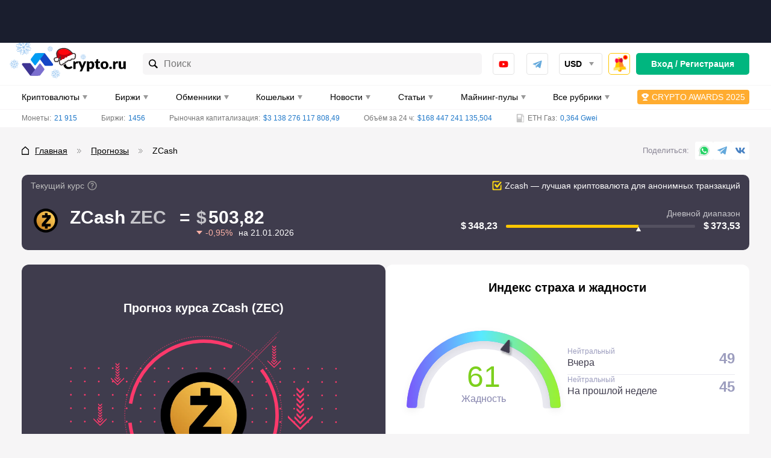

--- FILE ---
content_type: text/html; charset=UTF-8
request_url: https://crypto.ru/prognozy-zec/
body_size: 146181
content:
<!DOCTYPE html>
<html lang="ru-RU">
<head>
    <meta charset="UTF-8">
    <meta name="viewport" content="width=device-width, initial-scale=1.0, viewport-fit=cover">
    <meta name="format-detection" content="telephone=no">
    <meta name="msapplication-TileColor" content="#ffffff">
    <meta name="msapplication-TileImage"
          content="https://crypto.ru/wp-content/themes/yelly/assets/images/logo/ms-icon-144x144.png">
    <link rel="dns-prefetch" href="https://mc.yandex.ru"/>
    <link rel="dns-prefetch" href="https://top-fwz1.mail.ru"/>
    <link rel="apple-touch-icon" sizes="180x180"
          href="https://crypto.ru/wp-content/themes/yelly/assets/images/favicon/apple-touch-icon.png">
    <link rel="icon" type="image/png" sizes="32x32"
          href="https://crypto.ru/wp-content/themes/yelly/assets/images/favicon/favicon-32x32.png">
    <link rel="icon" type="image/png" sizes="16x16"
          href="https://crypto.ru/wp-content/themes/yelly/assets/images/favicon/favicon-16x16.png">
    <link rel="manifest" href="https://crypto.ru/wp-content/themes/yelly/assets/images/favicon/site.webmanifest">
    <link rel="mask-icon"
          href="https://crypto.ru/wp-content/themes/yelly/assets/images/favicon/safari-pinned-tab.svg"
          color="#009CF3">
    <meta name="msapplication-config"
          content="https://crypto.ru/wp-content/themes/yelly/assets/images/favicon/browserconfig.xml"/>
    <meta name="msapplication-TileColor" content="#009CF3">
    <meta name="theme-color" content="#ffffff">
	<title>ZCash — Прогноз курса ZEC на 2026-2030 годы | Crypto.ru</title>
	<style>img:is([sizes="auto" i], [sizes^="auto," i]) { contain-intrinsic-size: 3000px 1500px }</style>
	<style>.wprv-box__head{max-height:90px;margin:0 0 10px;background:#1a1e2e;overflow:hidden;}.wprv-box__head .wprv-pc,.wprv-box__head .wprv-mobile{position:absolute;top:0; bottom:0; left:0; right:0;}.wprv-box__head{width:100%;position:relative;padding-bottom:calc(90 / 414 * 100%);}@media (min-width:768px){.wprv-box__head{padding-bottom:calc(80 / 1440 * 100%);}}</style>

<!-- All In One SEO Pack 3.7.1[1525,1561] -->
<meta name="description"  content="Аналитика и прогноз цен ZCash на сегодня, завтра, неделю, месяц, а также с 2026 по 2030 год. Анализ рынка, перспективы роста 📈 и падения 📉 курсов." />

<link rel="canonical" href="https://crypto.ru/prognozy-zec/" />
<!-- All In One SEO Pack -->
<script src="https://crypto.ru/wp-content/themes/yelly/app/assets/vendor/lightweight-charts/lightweight-charts.js" id="app_assets_vendor_lightweight_charts_lightweight_charts_js-js"></script>
<script src="https://crypto.ru/wp-content/themes/yelly/app/assets/app/blocks/light-charts/light-charts.js" id="app_assets_app_blocks_light_charts_light_charts_js-js"></script>
<script src="https://crypto.ru/wp-content/themes/yelly/app/assets/app/subpages/coin-predictions/coin-predictions.js" id="app_assets_app_subpages_coin_predictions_coin_predictions_js-js"></script>
<script src="https://crypto.ru/wp-content/themes/yelly/app/assets/app/shortcodes/slice-changers/slice-changers.js" id="app_assets_app_shortcodes_slice_changers_slice_changers_js-js"></script>
<style>body .auth-popup__content-social{ background-color: #0066bf;}body .auth-popup__form-row_separator span{border-color: #0066bf;}
		.auth-popup--extended .auth-popup__text ul li:before { 
			background-image: url("data:image/svg+xml,%3Csvg xmlns='http://www.w3.org/2000/svg' fill='none' viewBox='0 0 34 35'%3E%3Cpath stroke='%230066bf' stroke-linecap='round' stroke-linejoin='round' stroke-width='3' d='M17 31.667c7.792 0 14.167-6.375 14.167-14.167S24.792 3.333 17 3.333 2.833 9.708 2.833 17.5 9.208 31.667 17 31.667Z'/%3E%3Cpath stroke='%230066bf' stroke-linecap='round' stroke-linejoin='round' stroke-width='3' d='m10.98 17.5 4.008 4.01 8.033-8.02'/%3E%3C/svg%3E");
		}
		.auth-popup--extended .auth-popup__head-description a,
		.auth-popup--extended .auth-popup__form-row label a { 
			color: #0066bf;
		}</style>
        <meta property="og:locale" content="ru_RU"/>
                    <meta property="og:type" content="article"/>
                <meta property="og:title" content="ZCash — Прогноз курса ZEC на 2026-2030 годы | Crypto.ru"/>
        <meta property="og:description" content="Аналитика и прогноз цен ZCash на сегодня, завтра, неделю, месяц, а также с 2026 по 2030 год. Анализ рынка, перспективы роста 📈 и падения 📉 курсов."/>
                    <meta property="og:url" content="https://crypto.ru/prognozy-zec/"/>
                <meta property="og:site_name" content="Crypto.ru"/>
                                    <meta property="og:image" content="https://crypto.ru/wp-content/uploads/zec.png"/>
                <meta property="og:image:secure_url" content="https://crypto.ru/wp-content/uploads/zec.png"/>
                        <meta property="og:image:width" content="1200"/>
            <meta property="og:image:height" content="630"/>

                            <meta property="article:published_time"
                  content="2021-02-25T19:18:57Z"/>
            <meta property="article:modified_time"
                  content="2025-10-28T10:50:15Z"/>
                <meta name="twitter:card" content="summary_large_image"/>
        <meta name="twitter:title" content="ZCash — Прогноз курса ZEC на 2026-2030 годы | Crypto.ru"/>
        <meta name="twitter:description" content="Аналитика и прогноз цен ZCash на сегодня, завтра, неделю, месяц, а также с 2026 по 2030 год. Анализ рынка, перспективы роста 📈 и падения 📉 курсов."/>
                    <meta name="twitter:image" content="https://crypto.ru/wp-content/uploads/zec.png"/>
        <style>embed,iframe,img,object,video{max-width:100%}iframe,img{border:0}html{line-height:1.15;-webkit-text-size-adjust:100%}body{margin:0}svg:not(:root){overflow:hidden}*,:after,:before{box-sizing:border-box}img{height:auto;vertical-align:middle}a:active,a:focus,a:hover{outline:0}b,strong{font-weight:700}button,input,select,textarea{font-family:inherit;font-size:inherit;line-height:inherit}[role=button],button,html input[type=button],input[type=reset],input[type=submit]{-webkit-appearance:button;cursor:pointer}ol,p,ul{margin:16px 0}body{font-family:-apple-system,'BlinkMacSystemFont','Roboto','Helvetica Neue','Helvetica','Arial',sans-serif}h1,.h1,h2,.h2,h3,.h3,h4,.h4{display:block;font-weight:700}h1,.h1{font-size:20px;line-height:24px;margin-block-start:.67em;margin-block-end:.67em;margin-inline-start:0;margin-inline-end:0;clear:both}h2,.h2{font-size:18px;line-height:22px;margin-block-start:.83em;margin-block-end:.83em;margin-inline-start:0;margin-inline-end:0}h3,.h3{font-size:16px;line-height:20px;margin-block-start:1em;margin-block-end:1em;margin-inline-start:0;margin-inline-end:0}h4,.h4{font-size:16px;line-height:20px;margin-block-start:1.33em;margin-block-end:1.33em;margin-inline-start:0;margin-inline-end:0}a{color:#1f78c9}a:hover{text-decoration:none}p,.p{margin:0 0 15px;font-size:16px;line-height:24px;font-weight:initial}.p{margin:15px 0}p>iframe{display:block;margin:0 auto}.simple-size{font-size:16px;line-height:24px;font-weight:initial}figure{max-width:100%;width:100%!important;margin:0 0 15px;padding-bottom:1px;background-color:#FBFBFB;border-radius:10px;overflow:hidden}figcaption{margin:20px 0 19px;padding-left:20px;font-size:16px;line-height:24px;font-style:italic;color:#737373;border-left:9px solid #0072DB}img{display:block;max-width:100%;height:auto;margin:0 auto}img[data-trap-src],iframe[data-trap-src]{display:none!important}blockquote{position:relative;margin:0 0 15px;padding:15px 15px 15px 56px;background-color:rgb(135 176 255 / .1);border-radius:10px;clear:both}blockquote:before,blockquote:after{content:"";position:absolute;top:15px;display:block;width:9px;height:calc(100% - 15px - 15px - 18px - 3px);background-color:rgb(0 114 219 / .3);border-radius:3px}blockquote:before{left:15px}blockquote:after{left:27px}blockquote p:first-child:before{content:"";display:block;position:absolute;left:15px;bottom:15px;width:21px;height:18px;background-image:url(/wp-content/themes/yelly/assets/images/icons/blockquote.svg);background-repeat:no-repeat;background-size:contain}blockquote p:last-child{margin-bottom:0}ul,ol{margin:0 0 15px;padding:0;font-size:16px;line-height:24px;list-style-position:inside}ul ul,ol ol{margin-top:15px}ul li:not(:last-child),ol li:not(:last-child){margin-bottom:15px}.page__text ul:not(.compare__list),.page__text .ul-list{list-style:none;margin-left:15px}.page__text ul:not(.compare__list) li,.page__text .ul-list__item{margin:0;font-size:16px;line-height:24px;font-weight:400}.page__text ul:not(.compare__list) li:not(:last-child),.page__text .ul-list__item:not(:last-child){margin-bottom:15px}.page__text ul:not(.compare__list) li:before,.page__text .ul-list__item:before{content:"";display:inline-block;width:17px;height:6px;margin:0 8px 2px 0;vertical-align:middle;background-color:#0072DB;border-radius:1px;transform:skewX(-15deg)}.page__text ol{list-style:none;margin-left:15px}.page__text ol:not([start]){counter-reset:li}.page__text ol li:before{content:counter(li);counter-increment:li;display:inline-block;margin-right:8px;font-size:16px;line-height:16px;font-weight:700;color:#0072DB}.page__text .checked-list{margin-left:0}.page__text .checked-list__item{margin:0;font-size:16px;line-height:24px;font-weight:400}.page__text .checked-list__item:not(:last-child){margin-bottom:5px}.page__text .checked-list__item:before{content:"";display:inline-block;width:24px;height:24px;margin:0 10px 2px 0;vertical-align:middle;background-color:#F6F5F6;border-radius:4px;background-position:center;background-repeat:no-repeat;transform:initial}.page__text .checked-list__item--check:before{background-image:url("data:image/svg+xml,%3Csvg xmlns='http://www.w3.org/2000/svg' fill='none' viewBox='0 0 16 16'%3E%3Cpath fill='%23FFD912' d='M4.502 7.416c-.48-.592-1.344-.672-1.952-.208a1.406 1.406 0 0 0-.208 2.033l2.8 3.281a1.436 1.436 0 0 0 2.225-.048l5.986-7.666c.384-.48.288-1.185-.192-1.569a1.102 1.102 0 0 0-1.52.144L6.294 9.577l-1.793-2.16Z'/%3E%3Cpath fill='%2300B67F' d='M4.502 7.416c-.48-.592-1.344-.672-1.952-.208a1.406 1.406 0 0 0-.208 2.033l2.8 3.281a1.436 1.436 0 0 0 2.225-.048l5.986-7.666c.384-.48.288-1.185-.192-1.569a1.102 1.102 0 0 0-1.52.144L6.294 9.577l-1.793-2.16Z'/%3E%3C/svg%3E")}.page__text .checked-list__item--close:before{background-image:url("data:image/svg+xml,%3Csvg xmlns='http://www.w3.org/2000/svg' fill='none' viewBox='0 0 16 16'%3E%3Cpath fill='%23E32C13' fill-rule='evenodd' d='m3.958 2.346 3.836 3.851 3.85-3.85c1.06-1.06 2.657.552 1.598 1.611L9.406 7.794l3.836 3.85c1.06 1.06-.538 2.657-1.597 1.598L7.794 9.406l-3.836 3.836c-1.06 1.06-2.671-.538-1.612-1.597l3.851-3.851-3.85-3.836c-1.06-1.06.552-2.671 1.611-1.612Z' clip-rule='evenodd'/%3E%3C/svg%3E")}.table-wrapper{margin-bottom:15px;border:1px solid #F6F5F6;border-radius:8px;overflow-x:auto;scrollbar-width:6px;scrollbar-color:#A9A9A9 #F6F5F6;clear:both}.table-wrapper:last-child{margin-bottom:0}.table-wrapper::-webkit-scrollbar{height:6px;cursor:pointer}.table-wrapper::-webkit-scrollbar-track{background-color:#F6F5F6;border-radius:2px}.table-wrapper::-webkit-scrollbar-thumb{background-color:#A9A9A9;border-radius:2px}.table-even-rows-wrapper{border:0}table{width:100%;margin:0;border-collapse:collapse}table tbody:first-child tr:first-child td{border-top:0}table th{font-size:13px;line-height:24px;font-weight:700;text-align:initial;color:#000;text-transform:uppercase;white-space:nowrap;background-color:#F6F5F6}.table-even-rows-wrapper table th{padding:8px 12px;font-size:14px;line-height:18px;background-color:#fff0;text-transform:initial;border:0;border-bottom:1px solid rgb(128 128 128 / .3)!important}.snippet-table table th{line-height:16px;text-transform:initial}table td,table th{padding:10px;border:1px solid #F6F5F6}table td:first-child,table th:first-child{border-left:0}table td:last-child,table th:last-child{border-right:0}table tr:last-child th,table tr:last-child td{border-bottom:0}.table-even-rows-wrapper table td{padding:8px 12px;font-size:14px;line-height:18px;border:0}.table-even-rows-wrapper table tr:nth-child(even) td{background-color:#F6F5F6}.table-even-rows-wrapper table td:first-child{border-radius:5px 0 0 5px}.table-even-rows-wrapper table td:last-child{border-radius:0 5px 5px 0}.snippet-table table td{font-size:14px;text-align:center}.snippet-table table td:nth-child(1),.snippet-table table td:nth-child(2){white-space:nowrap}table caption{margin-top:10px!important;font-size:14px;font-style:italic}.sticky-table-wrapper{border-color:#DAE3E9;overflow-y:hidden}.sticky-table-wrapper tr th,.sticky-table-wrapper tr td{padding:10px;border-color:#DAE3E9;text-align:left}.sticky-table-wrapper tr th{background-color:#E8EEF1;font-size:14px;line-height:20px;text-transform:initial;white-space:initial}.sticky-table-wrapper tr th.column-1,.sticky-table-wrapper tr td.column-1{position:sticky;left:0}.sticky-table-wrapper.shadow tr th:first-child:before,.sticky-table-wrapper.shadow tr td:first-child:before{box-shadow:inset 10px 0 8px -8px #00000026;position:absolute;top:0;right:0;bottom:-1px;width:30px;transform:translate(100%);transition:box-shadow .3s;content:"";pointer-events:none}.sticky-table-wrapper tr td:first-child{background-color:#fff}.snippet-table__empty{color:#737373}.text-bold{font-weight:700}.text-red{color:#E32C13}.text-center{text-align:center}.main .table-of-contents{counter-reset:toc!important;clear:both}.main .table-of-contents__list{list-style:none;margin:20px 0 5px;padding:0}.main .table-of-contents__item{display:flex;align-items:center;margin:0 0 10px;font-size:16px;line-height:16px;-webkit-column-break-inside:avoid;break-inside:avoid;overflow:hidden}.main .table-of-contents__item--hidden{display:none}.main .table-of-contents--open .table-of-contents__item--hidden{display:flex}.main .table-of-contents__item:not(:last-child){margin:0 0 10px}.main .table-of-contents__item:before{flex-shrink:0;counter-increment:toc!important;content:counter(toc)!important;display:flex!important;align-items:center;justify-content:center;width:30px;height:30px;margin-right:15px;font-weight:500;color:#0072DB;background-color:#ECF1F7;border-radius:5px}.main .table-of-contents__item a{color:#0072DB;line-height:24px}.main .table-of-contents__toggle{width:100%!important;height:40px!important;padding:0 20px!important}.main .table-of-contents__toggle:before{content:"";flex-shrink:0;display:block;width:20px;height:12px;background-repeat:no-repeat;background-position:center;background-image:url("data:image/svg+xml,%3Csvg width='20' height='12' viewBox='0 0 20 12' fill='none' xmlns='http://www.w3.org/2000/svg'%3E%3Crect width='2' height='2' rx='1' fill='white'/%3E%3Crect x='4' width='16' height='2' rx='1' fill='white'/%3E%3Crect y='5' width='2' height='2' rx='1' fill='white'/%3E%3Crect x='4' y='5' width='16' height='2' rx='1' fill='white'/%3E%3Crect y='10' width='2' height='2' rx='1' fill='white'/%3E%3Crect x='4' y='10' width='16' height='2' rx='1' fill='white'/%3E%3C/svg%3E%0A")}.main .table-of-contents__toggle-text{display:flex;align-items:center;margin:0 auto}.main .table-of-contents__toggle-text:after{content:"";flex-shrink:0;display:block;margin:5px 0 0 10px;border-top-color:#fff}.main .table-of-contents--open .table-of-contents__toggle-text:after{transform:rotate(180deg);margin-top:-2px}.attention{margin-bottom:15px;padding:20px 15px 15px 60px;font-size:16px;line-height:25px;word-break:break-word;background-repeat:no-repeat;background-position:-5px -5px;background-size:60px 60px;border-radius:3px;clear:both}.attention--warning{color:#fff;background-color:#E32C13}.attention--warning a{color:#fff}.attention--warning .tlp-tooltip{color:#fff}.attention--question{color:#fff;background-color:#00B67F}.attention--question a{color:#fff}.attention--question .tlp-tooltip{color:#fff}.attention--info{color:#fff;background-color:#0072DB}.attention--info a{color:#fff}.attention--info .tlp-tooltip{color:#fff}.attention--useful{color:#000;background-color:#FFC700}.attention--useful a{color:#000}.attention--useful .tlp-tooltip{color:#fff}.attention--lightning{font-weight:700;background-color:#f4f4f4;border-radius:12px;background-size:initial;background-position:left 15px center}ol[start="2"]{counter-set:li 1}ol[start="3"]{counter-set:li 2}ol[start="4"]{counter-set:li 3}ol[start="5"]{counter-set:li 4}ol[start="6"]{counter-set:li 5}ol[start="7"]{counter-set:li 6}ol[start="8"]{counter-set:li 7}ol[start="9"]{counter-set:li 8}ol[start="10"]{counter-set:li 9}.text-highlight{display:flow-root;margin:0 0 15px;padding:10px;font-size:16px;line-height:24px;background-color:rgb(223 240 255);border-radius:10px}@media (min-width:576px){h1,.h1{font-size:24px;line-height:28px}h2,.h2{font-size:20px;line-height:30px}h3,.h3{font-size:18px;line-height:24px}}@media (min-width:768px){.page__text .checked-list--two-column{display:flex;flex-wrap:wrap;margin:0 -15px 15px}.page__text .checked-list--two-column .checked-list__item{width:50%;padding:0 15px}.page__text .checked-list__item:not(:last-child){margin-bottom:10px}.page__text ul.two-column-list{display:flex;flex-wrap:wrap;margin:0 -15px}.page__text ul.two-column-list li{width:50%;padding:0 15px}.main .table-of-contents__list{margin:20px 0 5px;-webkit-column-count:2;-moz-column-count:2;column-count:2}.attention{padding:20px 15px 15px 110px;background-size:98px 98px;background-position:0 0}.attention--lightning{padding:20px 15px 15px 60px;background-size:initial;background-position:left 15px center}.sticky-table-wrapper tr th{font-size:15px}.sticky-table-wrapper .sticky-table-center tr th,.sticky-table-wrapper .sticky-table-center tr td{text-align:center}}@media (min-width:1024px){h1,.h1{font-size:28px;line-height:42px}h2,.h2{font-size:22px;line-height:33px}.table-wrapper{overflow-x:initial}table th{white-space:initial;text-align:center}.table-even-rows-wrapper table td{text-align:center}}@media (min-width:1280px){p,.p{margin-bottom:30px}.p{margin:30px 0}ul,ol{margin-bottom:30px}.table-wrapper{margin-bottom:30px}.main .table-of-contents__list{margin:30px 0}.main .table-of-contents__toggle{margin-top:-20px}.attention{margin-bottom:30px}.text-highlight{margin-bottom:30px}}*{box-sizing:border-box}html{height:100%}html.html--no-scroll,html.offer--open{overflow:hidden}html.glightbox-open{overflow:initial}html.offer--open:before{content:"";position:fixed;top:0;left:0;width:100%;height:100%;background-color:rgb(0 0 0 / .75);z-index:18;webkit-animation:fadein 0.2s;-moz-animation:fadein 0.2s;-ms-animation:fadein 0.2s;-o-animation:fadein 0.2s;animation:fadein 0.2s}body{height:100%;background-color:#F6F5F6}.logo,.logo__link{display:flex;align-items:center;justify-content:center;position:relative;width:120px;height:26px}body.new-year .header__logo .logo{margin-top:-12px}body.new-year .header__logo .logo,body.new-year .header__logo .logo__link{width:124px;height:38px}body.new-year .header__logo .logo__link:after{content:"";display:block;width:86px;height:42px;position:absolute;top:0;left:-14px;background:url("data:image/svg+xml,%3Csvg xmlns='http://www.w3.org/2000/svg' width='86' height='42' fill='none' viewBox='0 0 86 42'%3E%3Cg clip-path='url(%23a)'%3E%3Cpath fill='%230072db' fill-opacity='.5' d='m23.265 1.211-1.437 2.606-.947.153.959-1.797a.246.246 0 0 0-.096-.318.264.264 0 0 0-.294.169l-1.121 2.104-.804.124.478-.933a.215.215 0 0 0-.096-.32.25.25 0 0 0-.281.163l-.645 1.26-2.638.413 1.686-2.054 1.411.06a.17.17 0 0 0 .107-.061.23.23 0 0 0 .12-.194.214.214 0 0 0-.136-.227.2.2 0 0 0-.093-.015l-1.05-.054.51-.631 2.39.085a.2.2 0 0 0 .106-.062.23.23 0 0 0 .11-.241.247.247 0 0 0-.229-.242l-2.042-.071.607-.74 2.984.063a.17.17 0 0 0 .108-.062.23.23 0 0 0 .12-.194.246.246 0 0 0-.23-.241l-2.958-.079-.944-3.016a.247.247 0 0 0-.308-.16.247.247 0 0 0-.148.298l.985 3.117-.569.683-.611-1.98a.247.247 0 0 0-.308-.16.247.247 0 0 0-.149.298l.713 2.277-.561.697-.377-1.082a.247.247 0 0 0-.314-.14.247.247 0 0 0-.148.298l.484 1.36-1.77 2.155-.45-2.748 1.102-.936a.235.235 0 0 0-.141-.412.24.24 0 0 0-.172.058l-.877.736-.137-.883 1.768-1.603a.246.246 0 0 0 .014-.346.263.263 0 0 0-.347-.014l-1.524 1.41-.15-.875 2.419-2.209a.246.246 0 0 0 .021-.333.25.25 0 0 0-.347-.013l-2.332 2.141-2.601-1.405a.25.25 0 0 0-.32.095.246.246 0 0 0 .103.332l2.609 1.419.146.93-1.805-.956a.233.233 0 0 0-.281.162.245.245 0 0 0 .162.28L14.812.468l.124.8L14 .792a.217.217 0 0 0-.281.162.246.246 0 0 0 .162.28l1.266.642.423 2.64-2.085-1.684.075-1.413a.23.23 0 0 0-.23-.242.217.217 0 0 0-.281.162l-.055 1.046-.634-.508.086-2.38a.23.23 0 0 0-.23-.242.233.233 0 0 0-.281.162l-.072 2.034-.735-.591.07-2.96a.246.246 0 0 0-.236-.254.25.25 0 0 0-.243.228L10.638.82l-3.027.94a.247.247 0 0 0-.162.307.247.247 0 0 0 .3.148l3.13-.981.686.566-1.988.61a.263.263 0 0 0-.162.306.26.26 0 0 0 .308.16l2.279-.722.699.559-1.079.389a.23.23 0 0 0-.148.298.246.246 0 0 0 .3.148l1.364-.482 2.165 1.763-2.76.448-.94-1.097a.25.25 0 0 0-.333-.022.23.23 0 0 0-.022.333l.74.874-.887.136-1.624-1.753a.25.25 0 0 0-.334-.022.246.246 0 0 0-.013.346l1.415 1.517-.878.15L7.449 3.33a.25.25 0 0 0-.334-.021.246.246 0 0 0-.014.346l2.15 2.322-1.41 2.59a.246.246 0 0 0 .095.32.23.23 0 0 0 .229-.007.23.23 0 0 0 .12-.07L9.71 6.212l.947-.153-.959 1.797a.246.246 0 0 0 .096.319.23.23 0 0 0 .242-.014.2.2 0 0 0 .107-.062l1.12-2.104.804-.124-.477.933a.215.215 0 0 0 .095.319.23.23 0 0 0 .229-.007.17.17 0 0 0 .107-.061l.652-1.248 2.63-.426-1.678 2.068-1.418-.074a.25.25 0 0 0-.282.162.216.216 0 0 0 .23.241l1.05.055-.51.631-2.39-.085a.264.264 0 0 0-.295.17.246.246 0 0 0 .23.241l2.042.072-.607.74-2.971-.07a.264.264 0 0 0-.256.235.246.246 0 0 0 .23.242l2.957.079.944 3.016a.23.23 0 0 0 .212.175.2.2 0 0 0 .096-.014.23.23 0 0 0 .109-.276l-.986-3.117.57-.683.61 1.98a.247.247 0 0 0 .309.16.23.23 0 0 0 .108-.275l-.713-2.277.561-.697.39 1.075a.216.216 0 0 0 .3.148.23.23 0 0 0 .109-.276l-.484-1.359 1.77-2.156.45 2.748-1.102.936a.246.246 0 0 0-.021.333.25.25 0 0 0 .341.034l.87-.749.137.883-1.76 1.617a.246.246 0 0 0-.022.332.25.25 0 0 0 .347.014l1.523-1.41.15.875-2.418 2.21a.26.26 0 0 0-.014.345.233.233 0 0 0 .34 0l2.332-2.141 2.601 1.405a.23.23 0 0 0 .229-.007.17.17 0 0 0 .107-.062.23.23 0 0 0-.024-.26.2.2 0 0 0-.072-.058l-2.616-1.432-.154-.943 1.804.955a.26.26 0 0 0 .229-.007l.107-.061a.246.246 0 0 0-.103-.333L16.687 9.62l-.124-.8.944.489a.26.26 0 0 0 .229-.007.17.17 0 0 0 .107-.062.23.23 0 0 0-.096-.319l-1.265-.642-.415-2.626 2.076 1.67-.074 1.414a.246.246 0 0 0 .163.28.17.17 0 0 0 .107-.062.26.26 0 0 0 .12-.193l.047-1.06.634.508-.086 2.38a.26.26 0 0 0 .17.294l.108-.062a.26.26 0 0 0 .12-.194l.071-2.034.744.605-.071 2.96a.23.23 0 0 0 .23.24.17.17 0 0 0 .106-.06.23.23 0 0 0 .12-.194l.08-2.946 3.028-.94a.247.247 0 0 0 .169-.294.26.26 0 0 0-.308-.161l-3.13.981-.685-.567 1.987-.609a.247.247 0 0 0 .162-.306.23.23 0 0 0-.3-.148l-2.287.71-.699-.559 1.087-.376a.247.247 0 0 0 .14-.312.247.247 0 0 0-.3-.147l-1.364.481-2.165-1.762 2.76-.448.94 1.097a.23.23 0 0 0 .293.045.246.246 0 0 0 .035-.34l-.752-.867.886-.136 1.624 1.753a.23.23 0 0 0 .293.045.246.246 0 0 0 .014-.346l-1.415-1.517.878-.15 2.218 2.409a.23.23 0 0 0 .294.044.23.23 0 0 0 .014-.346l-2.15-2.322 1.41-2.59a.245.245 0 0 0-.096-.32.3.3 0 0 0-.048.01'/%3E%3C/g%3E%3Cg clip-path='url(%23b)'%3E%3Cpath fill='%230072db' fill-opacity='.5' d='m10.156 24.357-1.492.9-.525-.198 1.013-.63a.144.144 0 0 0 .045-.19.154.154 0 0 0-.199 0l-1.184.74-.443-.172.515-.333a.13.13 0 0 0 .068-.139.1.1 0 0 0-.023-.05.145.145 0 0 0-.19 0l-.696.45-1.456-.558 1.456-.55.696.442a.1.1 0 0 0 .073 0 .14.14 0 0 0 .117-.063.125.125 0 0 0-.045-.19l-.515-.333.443-.17 1.184.738a.12.12 0 0 0 .073 0 .14.14 0 0 0 .126-.09.144.144 0 0 0-.045-.19l-1.013-.63.525-.198 1.492.9a.1.1 0 0 0 .072 0 .14.14 0 0 0 .118-.062.144.144 0 0 0-.045-.19l-1.474-.9.407-1.802a.144.144 0 0 0-.109-.17.145.145 0 0 0-.163.107l-.416 1.865-.488.18.271-1.18a.143.143 0 0 0-.108-.171.145.145 0 0 0-.163.108l-.308 1.36-.488.19.127-.658a.144.144 0 0 0-.118-.162.145.145 0 0 0-.163.108l-.153.828-1.529.577.579-1.522.832-.154a.14.14 0 0 0 .109-.162.14.14 0 0 0-.163-.108l-.66.117.19-.486 1.365-.297a.145.145 0 0 0 .109-.172.153.153 0 0 0-.172-.107l-1.185.27.18-.487 1.873-.414a.145.145 0 0 0 .108-.162.144.144 0 0 0-.171-.108l-1.81.405-.903-1.468a.145.145 0 0 0-.19-.045.144.144 0 0 0-.046.198l.905 1.477-.2.514-.632-1.01a.136.136 0 0 0-.19 0 .144.144 0 0 0 0 .19l.741 1.18-.171.441-.335-.513a.127.127 0 0 0-.19 0 .144.144 0 0 0 0 .189l.452.694-.56 1.459-.561-1.46.452-.693a.135.135 0 0 0-.045-.19.127.127 0 0 0-.19 0l-.335.514-.172-.441.742-1.18a.135.135 0 0 0-.045-.19.136.136 0 0 0-.19 0l-.633 1.01-.2-.514.905-1.477a.144.144 0 0 0-.045-.198.145.145 0 0 0-.19.045l-.904 1.468-1.809-.405a.145.145 0 0 0-.172.108.144.144 0 0 0 .109.162l1.872.414.18.487-1.184-.27a.154.154 0 0 0-.172.107.153.153 0 0 0 .109.172l1.365.297.19.486-.66-.117a.14.14 0 0 0-.105.02.14.14 0 0 0-.058.088.143.143 0 0 0 .109.162l.832.154.578 1.522-1.528-.577-.154-.828a.144.144 0 0 0-.162-.108.135.135 0 0 0-.109.162l.118.657-.489-.189-.307-1.36a.144.144 0 0 0-.163-.108.144.144 0 0 0-.109.171l.272 1.18-.489-.18-.416-1.865a.144.144 0 0 0-.162-.108.144.144 0 0 0-.109.171l.407 1.802-1.474.9a.144.144 0 0 0-.045.19.14.14 0 0 0 .117.063.14.14 0 0 0 .082 0l1.483-.901.524.198-1.013.63a.144.144 0 0 0-.045.19.14.14 0 0 0 .127.063.12.12 0 0 0 .072 0l1.185-.739.443.171-.515.334a.13.13 0 0 0-.069.139.1.1 0 0 0 .023.05.14.14 0 0 0 .118.063.1.1 0 0 0 .072 0l.697-.442 1.456.55-1.456.558-.697-.45a.145.145 0 0 0-.19 0 .125.125 0 0 0 .046.189l.515.333-.443.171-1.185-.738a.154.154 0 0 0-.199 0 .144.144 0 0 0 .045.189l1.013.63-.524.199-1.483-.901a.154.154 0 0 0-.2.045.144.144 0 0 0 .046.19l1.474.9-.407 1.801a.135.135 0 0 0 .109.171.136.136 0 0 0 .135-.108l.416-1.864.489-.18-.272 1.18a.144.144 0 0 0 .109.17.136.136 0 0 0 .135-.107l.308-1.36.488-.19-.117.658a.126.126 0 0 0 .108.162.136.136 0 0 0 .136-.108l.154-.829 1.528-.576-.579 1.522-.832.153a.144.144 0 0 0-.108.162.144.144 0 0 0 .163.117l.66-.126-.19.487-1.366.306a.144.144 0 0 0-.108.162.144.144 0 0 0 .172.108l1.184-.27-.18.486-1.873.415a.154.154 0 0 0-.108.17.135.135 0 0 0 .172.1l1.808-.406.905 1.469a.14.14 0 0 0 .117.063.1.1 0 0 0 .073 0 .14.14 0 0 0 .064-.14.1.1 0 0 0-.02-.05l-.904-1.486.2-.522.633 1.009a.15.15 0 0 0 .117.063h.072a.144.144 0 0 0 .046-.198l-.742-1.18.172-.442.335.523a.16.16 0 0 0 .117.063.1.1 0 0 0 .072 0 .135.135 0 0 0 .046-.19l-.453-.693.561-1.45.56 1.45-.451.694a.144.144 0 0 0 0 .189.1.1 0 0 0 .072 0 .15.15 0 0 0 .118-.063l.334-.523.172.442-.742 1.18a.15.15 0 0 0 0 .198h.073a.15.15 0 0 0 .117-.063l.633-1.01.2.523-.905 1.477a.135.135 0 0 0 .045.19.1.1 0 0 0 .073 0 .14.14 0 0 0 .117-.063l.905-1.469 1.808.406a.145.145 0 0 0 .172-.1.15.15 0 0 0-.108-.17l-1.872-.415-.181-.486 1.184.27a.145.145 0 0 0 .172-.108.135.135 0 0 0-.108-.162L6.23 26.59l-.19-.487.66.126a.146.146 0 0 0 .163-.117.144.144 0 0 0-.108-.162l-.832-.153-.58-1.522 1.53.576.153.829a.135.135 0 0 0 .136.108.145.145 0 0 0 .117-.162l-.126-.658.488.19.307 1.36a.135.135 0 0 0 .136.108.145.145 0 0 0 .109-.171l-.272-1.18.489.18.416 1.864a.135.135 0 0 0 .135.108.136.136 0 0 0 .109-.17l-.407-1.802 1.474-.9a.144.144 0 0 0 .045-.19z'/%3E%3C/g%3E%3Cg clip-path='url(%23c)'%3E%3Cpath fill='%230072db' fill-opacity='.5' d='m55.785 37.653-1.745.037-.355-.433 1.194-.041a.145.145 0 0 0 .134-.142.154.154 0 0 0-.172-.099l-1.397.05-.298-.369.614-.032a.13.13 0 0 0 .1-.039.13.13 0 0 0 .034-.102.144.144 0 0 0-.164-.095l-.83.044-.98-1.209 1.537.25.381.728a.1.1 0 0 0 .063.036.14.14 0 0 0 .133.004.13.13 0 0 0 .072-.08.13.13 0 0 0-.016-.106l-.279-.545.47.072.655 1.23q.026.027.063.036a.14.14 0 0 0 .154-.015.144.144 0 0 0 .056-.187l-.56-1.05.553.09.84 1.523a.1.1 0 0 0 .063.036.14.14 0 0 0 .134.004.145.145 0 0 0 .055-.187l-.824-1.514 1.257-1.357a.144.144 0 0 0-.008-.202.146.146 0 0 0-.196.012l-1.296 1.408-.513-.088.827-.886a.144.144 0 0 0-.008-.203.145.145 0 0 0-.195.013l-.95 1.025-.517-.08.44-.506a.144.144 0 0 0-.02-.199.145.145 0 0 0-.196.013l-.55.64-1.612-.261 1.265-1.03.798.282a.14.14 0 0 0 .175-.087.137.137 0 0 0-.087-.175l-.63-.227.408-.327 1.332.423a.145.145 0 0 0 .18-.094.153.153 0 0 0-.094-.18l-1.162-.355.4-.331 1.83.573a.145.145 0 0 0 .175-.086.144.144 0 0 0-.094-.18l-1.77-.55-.046-1.72a.144.144 0 0 0-.142-.134.145.145 0 0 0-.139.149l.042 1.73-.43.345-.042-1.19a.135.135 0 0 0-.164-.094.145.145 0 0 0-.095.164l.05 1.391-.37.297-.033-.611a.126.126 0 0 0-.164-.095.145.145 0 0 0-.095.164l.043.826-1.218.984.247-1.543.74-.375a.14.14 0 0 0 .067-.082.14.14 0 0 0-.012-.104.126.126 0 0 0-.164-.095l-.548.278.073-.468 1.235-.652a.136.136 0 0 0 .056-.187.135.135 0 0 0-.165-.094l-1.055.558.086-.544 1.525-.829a.144.144 0 0 0 .06-.194.144.144 0 0 0-.187-.055l-1.52.82-1.363-1.25a.145.145 0 0 0-.203.007.144.144 0 0 0 .012.195l1.413 1.29-.087.512-.89-.824a.154.154 0 0 0-.204.008.153.153 0 0 0 .009.202l1.033.938-.08.516-.513-.43a.135.135 0 0 0-.152-.022.14.14 0 0 0-.043.034.144.144 0 0 0 .013.194l.643.547-.263 1.607-1.034-1.26.283-.795a.143.143 0 0 0-.087-.175.14.14 0 0 0-.106.007.14.14 0 0 0-.069.08l-.228.628-.328-.407.416-1.331a.143.143 0 0 0-.087-.175.145.145 0 0 0-.18.095l-.357 1.156-.332-.399.576-1.822a.143.143 0 0 0-.087-.174.145.145 0 0 0-.18.094l-.552 1.763-1.729.046a.145.145 0 0 0-.134.14.14.14 0 0 0 .07.114q.03.031.07.04l1.737-.041.355.433-1.194.041a.145.145 0 0 0-.134.142.14.14 0 0 0 .078.117q.026.029.063.036l1.397-.05.298.37-.614.032a.127.127 0 0 0-.134.14.14.14 0 0 0 .07.114.1.1 0 0 0 .063.036l.824-.035.985 1.2-1.541-.241-.377-.737a.144.144 0 0 0-.165-.094.13.13 0 0 0-.075.135q.004.027.02.05l.279.546-.47-.072-.655-1.23a.15.15 0 0 0-.172-.099.145.145 0 0 0-.056.186l.56 1.05-.553-.089-.833-1.518a.154.154 0 0 0-.194-.06.144.144 0 0 0-.056.186l.824 1.514-1.257 1.357a.14.14 0 0 0-.041.103.13.13 0 0 0 .05.1.136.136 0 0 0 .171-.027l1.297-1.407.513.087-.827.887a.144.144 0 0 0 .008.202.136.136 0 0 0 .171-.026l.95-1.025.517.08-.432.51a.13.13 0 0 0-.024.154q.015.024.037.041a.136.136 0 0 0 .172-.026l.549-.641 1.613.262-1.266 1.03-.797-.282a.145.145 0 0 0-.175.087.144.144 0 0 0 .082.182l.635.22-.409.326-1.336-.415a.146.146 0 0 0-.175.087.144.144 0 0 0 .094.179l1.162.356-.401.331-1.83-.573a.154.154 0 0 0-.18.094.134.134 0 0 0 .1.171l1.77.55.046 1.722a.14.14 0 0 0 .07.113.1.1 0 0 0 .063.036.14.14 0 0 0 .097-.043.14.14 0 0 0 .037-.099l-.037-1.737.434-.353.042 1.188a.15.15 0 0 0 .07.114l.063.036a.144.144 0 0 0 .139-.15l-.05-1.39.37-.297.028.619a.15.15 0 0 0 .07.113.1.1 0 0 0 .062.036.136.136 0 0 0 .135-.141l-.044-.826 1.214-.977-.243 1.535-.74.376a.145.145 0 0 0-.095.164.1.1 0 0 0 .063.036.15.15 0 0 0 .134.004l.552-.286-.073.468-1.235.652a.15.15 0 0 0-.1.172l.064.036a.16.16 0 0 0 .133.004l1.055-.559-.09.552-1.525.829a.136.136 0 0 0-.056.186.1.1 0 0 0 .063.036.14.14 0 0 0 .133.004l1.52-.821 1.363 1.252a.145.145 0 0 0 .199 0 .153.153 0 0 0-.008-.203l-1.413-1.29.087-.512.89.824a.145.145 0 0 0 .204-.008.13.13 0 0 0 .02-.152.14.14 0 0 0-.033-.043l-1.029-.945.08-.516.508.438a.145.145 0 0 0 .2-.02.144.144 0 0 0-.013-.194l-.643-.547.263-1.607 1.034 1.26-.283.795a.134.134 0 0 0 .063.16.146.146 0 0 0 .184-.081l.22-.633.328.407-.417 1.331a.135.135 0 0 0 .064.161.145.145 0 0 0 .18-.094l.357-1.157.332.4-.575 1.821a.134.134 0 0 0 .063.162.136.136 0 0 0 .18-.095l.552-1.762 1.728-.046a.145.145 0 0 0 .135-.142z'/%3E%3C/g%3E%3Cg clip-path='url(%23d)'%3E%3Cpath fill='%230072db' fill-opacity='.5' d='m46.976 9.676-.97-.53-.057-.35.669.353a.09.09 0 0 0 .118-.035.1.1 0 0 0-.063-.109l-.782-.413-.047-.297.347.176a.08.08 0 0 0 .099-.007.1.1 0 0 0 .02-.028.09.09 0 0 0-.06-.104l-.47-.238-.153-.973.765.622-.023.52q.004.024.023.04a.09.09 0 0 0 .072.044.08.08 0 0 0 .09-.084l.02-.388.235.188-.031.882q.005.024.023.04a.09.09 0 0 0 .09.04.09.09 0 0 0 .09-.084l.026-.754.276.224-.024 1.102q.003.024.023.04a.09.09 0 0 0 .072.044.09.09 0 0 0 .09-.085l.03-1.092 1.122-.348a.09.09 0 0 0 .06-.114.09.09 0 0 0-.112-.055l-1.16.364-.254-.21.737-.226a.09.09 0 0 0 .06-.113.09.09 0 0 0-.111-.055l-.848.263-.26-.207.404-.14a.09.09 0 0 0 .052-.115.09.09 0 0 0-.111-.055l-.506.179-.803-.654 1.023-.166.348.407a.088.088 0 0 0 .154-.052.1.1 0 0 0-.022-.063l-.274-.324.329-.05.597.652a.09.09 0 0 0 .129.005.1.1 0 0 0 .005-.128l-.525-.562.325-.056.823.893a.09.09 0 0 0 .123.008.09.09 0 0 0 .005-.129l-.797-.86.523-.96a.09.09 0 0 0-.035-.119.09.09 0 0 0-.124.038l-.527.963-.347.054.356-.666a.086.086 0 0 0-.06-.104.09.09 0 0 0-.105.06l-.415.78-.298.046.177-.346a.08.08 0 0 0-.007-.065.08.08 0 0 0-.053-.039.09.09 0 0 0-.105.06l-.239.468-.982.156.627-.77.526.028a.09.09 0 0 0 .082-.052.1.1 0 0 0 .008-.033.079.079 0 0 0-.06-.104l-.39-.02.19-.234.885.031a.086.086 0 0 0 .09-.084.085.085 0 0 0-.06-.104l-.757-.027.22-.271 1.1.026a.09.09 0 0 0 .096-.087.09.09 0 0 0-.085-.09l-1.097-.03-.35-1.117a.09.09 0 0 0-.114-.06.09.09 0 0 0-.055.111l.366 1.155-.211.254-.227-.734a.1.1 0 0 0-.114-.06.1.1 0 0 0-.06.114l.27.841-.209.258-.145-.398a.086.086 0 0 0-.11-.055.09.09 0 0 0-.056.11l.18.504-.656.8-.167-1.02.408-.346a.09.09 0 0 0 .008-.123.09.09 0 0 0-.094-.026.1.1 0 0 0-.03.018l-.325.273-.05-.327.652-.6a.09.09 0 0 0 .008-.123.09.09 0 0 0-.129-.005l-.565.522-.055-.324.896-.819a.09.09 0 0 0 .008-.123.09.09 0 0 0-.129-.005l-.864.794-.964-.521a.09.09 0 0 0-.119.035.09.09 0 0 0 .003.085.1.1 0 0 0 .026.044l.967.526.057.35-.67-.355a.09.09 0 0 0-.118.036.09.09 0 0 0 .006.089q.004.023.023.04l.782.413.047.297-.348-.176a.08.08 0 0 0-.118.035.09.09 0 0 0 .002.084q.004.024.023.04l.464.24.16.971-.77-.62.027-.523a.09.09 0 0 0-.06-.104.08.08 0 0 0-.09.085l-.02.388-.235-.189.031-.882a.096.096 0 0 0-.063-.108.09.09 0 0 0-.09.084l-.026.754-.276-.224.026-1.097a.1.1 0 0 0-.087-.094.09.09 0 0 0-.09.084l-.03 1.092-1.122.349a.086.086 0 0 0-.06.113.086.086 0 0 0 .103.04l1.16-.363.254.21-.737.225a.09.09 0 0 0-.06.114.086.086 0 0 0 .103.04l.847-.263.26.207-.4.144a.08.08 0 0 0-.055.111.086.086 0 0 0 .102.04l.506-.179.802.653-1.023.167-.348-.407a.09.09 0 0 0-.124-.008.09.09 0 0 0-.013.126l.28.321-.33.05-.601-.65a.09.09 0 0 0-.124-.007.09.09 0 0 0-.005.128l.525.562-.326.056-.822-.893a.1.1 0 0 0-.129-.005.085.085 0 0 0-.02.097q.008.015.02.029l.797.86-.523.96a.09.09 0 0 0 .003.085q.003.024.023.04a.09.09 0 0 0 .097-.01.1.1 0 0 0 .022-.026l.532-.966.351-.057-.355.666a.1.1 0 0 0 .002.085l.023.04a.09.09 0 0 0 .124-.039l.415-.78.298-.045-.182.348a.1.1 0 0 0 .003.085q.003.024.023.04a.09.09 0 0 0 .097-.01.1.1 0 0 0 .021-.026l.24-.467.977-.153-.622.766-.526-.027a.09.09 0 0 0-.104.06q.003.024.023.04a.1.1 0 0 0 .072.043l.394.018-.189.234-.886-.032a.1.1 0 0 0-.109.063l.023.04a.1.1 0 0 0 .072.044l.757.026-.225.275-1.101-.026a.09.09 0 0 0-.083.05.1.1 0 0 0-.007.034q.003.024.023.04a.09.09 0 0 0 .072.044l1.096.03.35 1.117a.09.09 0 0 0 .11.063.1.1 0 0 0 .06-.114l-.366-1.155.211-.253.227.733a.09.09 0 0 0 .114.06.086.086 0 0 0 .055-.11l-.264-.845.208-.258.14.401a.09.09 0 0 0 .116.052.09.09 0 0 0 .055-.11l-.18-.504.656-.8.167 1.02-.408.346a.085.085 0 0 0-.017.108.09.09 0 0 0 .127.013l.322-.277.05.327-.652.6a.085.085 0 0 0-.016.108.09.09 0 0 0 .128.005l.565-.523.055.324-.896.82a.085.085 0 0 0-.016.108.09.09 0 0 0 .098.025.1.1 0 0 0 .03-.02l.865-.794.964.52a.09.09 0 0 0 .119-.035z'/%3E%3C/g%3E%3Cg clip-path='url(%23e)'%3E%3Cpath fill='%230072db' fill-opacity='.5' d='m82.548 18.996-.574-.943.126-.331.402.64a.09.09 0 0 0 .12.028.1.1 0 0 0 0-.125l-.47-.749.109-.28.212.326a.08.08 0 0 0 .053.043.08.08 0 0 0 .067-.014.09.09 0 0 0 0-.12l-.286-.44.355-.92.35.92-.281.44a.06.06 0 0 0 0 .045.09.09 0 0 0 .04.075.08.08 0 0 0 .12-.029l.213-.325.109.28-.47.748a.1.1 0 0 0 0 .045.085.085 0 0 0 .057.08.09.09 0 0 0 .12-.028l.402-.64.126.331-.574.943a.06.06 0 0 0 0 .045.09.09 0 0 0 .04.075.09.09 0 0 0 .121-.029l.574-.93 1.147.256a.09.09 0 0 0 .109-.068.09.09 0 0 0-.07-.103l-1.186-.263-.115-.308.751.171a.09.09 0 0 0 .109-.069.092.092 0 0 0-.069-.103l-.866-.194-.12-.308.418.08a.09.09 0 0 0 .104-.074.09.09 0 0 0-.07-.103l-.527-.097-.367-.965.97.365.097.526a.087.087 0 0 0 .103.068.09.09 0 0 0 .069-.103l-.075-.417.31.12.19.863a.09.09 0 0 0 .108.068.096.096 0 0 0 .069-.109l-.172-.747.31.114.264 1.182a.09.09 0 0 0 .103.069.09.09 0 0 0 .069-.109l-.258-1.142.934-.571a.09.09 0 0 0 .03-.12.09.09 0 0 0-.127-.029l-.94.571-.328-.125.643-.4a.086.086 0 0 0 0-.12.09.09 0 0 0-.12 0l-.752.468-.281-.108.327-.212a.08.08 0 0 0 0-.12.09.09 0 0 0-.12 0l-.442.286-.93-.354.93-.354.442.285a.1.1 0 0 0 .066.012.08.08 0 0 0 .054-.04.08.08 0 0 0 .027-.06.08.08 0 0 0-.027-.06l-.327-.211.281-.109.751.468a.1.1 0 0 0 .067.012.08.08 0 0 0 .054-.04.086.086 0 0 0 0-.12l-.643-.4.327-.126.94.572a.09.09 0 0 0 .127-.029.09.09 0 0 0-.029-.12l-.934-.571.258-1.142a.09.09 0 0 0-.07-.109.09.09 0 0 0-.102.069l-.264 1.182-.31.114.172-.748a.096.096 0 0 0-.069-.109.1.1 0 0 0-.109.069l-.189.862-.31.12.075-.417a.086.086 0 0 0-.069-.103.09.09 0 0 0-.103.07l-.098.524-.969.366.367-.965.528-.097a.09.09 0 0 0 .069-.103.09.09 0 0 0-.07-.07.1.1 0 0 0-.034.001l-.418.075.12-.309.866-.194a.09.09 0 0 0 .069-.103.092.092 0 0 0-.109-.069l-.751.172.115-.308 1.187-.263a.09.09 0 0 0 .069-.103.09.09 0 0 0-.11-.069l-1.146.258-.574-.931a.09.09 0 0 0-.12-.029.086.086 0 0 0-.04.074.1.1 0 0 0 0 .052l.573.936-.126.332-.402-.64a.09.09 0 0 0-.12-.029.09.09 0 0 0-.04.08.1.1 0 0 0 0 .046l.47.748-.109.28-.212-.325a.08.08 0 0 0-.12-.029.09.09 0 0 0-.04.074.06.06 0 0 0 0 .046l.28.44-.35.92-.355-.92.287-.44a.09.09 0 0 0 0-.12.08.08 0 0 0-.099.001.1.1 0 0 0-.022.027l-.212.326-.109-.28.47-.748a.1.1 0 0 0 0-.126.09.09 0 0 0-.12.029l-.402.64-.126-.332.574-.936a.096.096 0 0 0-.029-.126.09.09 0 0 0-.12.028l-.574.931-1.147-.256a.086.086 0 0 0-.109.068.085.085 0 0 0 .069.086l1.187.263.115.308-.751-.171a.09.09 0 0 0-.11.068.086.086 0 0 0 .07.086l.865.194.12.308-.418-.074a.08.08 0 0 0-.068.01.08.08 0 0 0-.035.059.085.085 0 0 0 .069.085l.527.097.367.966-.969-.366-.097-.525a.09.09 0 0 0-.104-.069.09.09 0 0 0-.074.103l.08.417-.31-.12-.195-.863a.09.09 0 0 0-.103-.068.09.09 0 0 0-.069.109l.172.748-.31-.115-.263-1.182a.1.1 0 0 0-.109-.068.1.1 0 0 0-.055.04.1.1 0 0 0-.008.068l.258 1.143-.935.57a.09.09 0 0 0-.04.075.06.06 0 0 0 0 .046.09.09 0 0 0 .088.04.1.1 0 0 0 .032-.012l.947-.571.332.126-.642.4a.1.1 0 0 0-.04.074v.045a.09.09 0 0 0 .126.029l.751-.468.281.108-.332.211a.1.1 0 0 0-.04.075.06.06 0 0 0 0 .045.09.09 0 0 0 .088.041.1.1 0 0 0 .032-.012l.442-.286.923.354-.923.355-.442-.286a.09.09 0 0 0-.12 0 .06.06 0 0 0 0 .046.1.1 0 0 0 .04.074l.332.211-.28.109-.752-.468a.1.1 0 0 0-.126 0v.045a.1.1 0 0 0 .04.074l.642.4-.332.126-.94-.571a.086.086 0 0 0-.121.028.06.06 0 0 0 0 .046.09.09 0 0 0 .04.074l.935.571-.258 1.143a.09.09 0 0 0 .063.108.1.1 0 0 0 .109-.068l.264-1.183.31-.114-.173.748a.09.09 0 0 0 .069.109.09.09 0 0 0 .066-.012.1.1 0 0 0 .037-.057l.195-.862.31-.12-.08.417a.09.09 0 0 0 .074.103.09.09 0 0 0 .103-.069l.098-.525.97-.366-.368.965-.528.098a.086.086 0 0 0-.068.085.091.091 0 0 0 .103.074l.419-.08-.12.309-.867.194a.086.086 0 0 0-.069.086.09.09 0 0 0 .11.068l.75-.171-.114.308-1.187.263a.086.086 0 0 0-.07.086.086.086 0 0 0 .11.068l1.147-.257.573.931a.09.09 0 0 0 .12.029z'/%3E%3C/g%3E%3Cdefs%3E%3CclipPath id='a'%3E%3Cpath fill='%23fff' d='M3.56 1.83 18.915-7l8.866 15.294-15.356 8.83z'/%3E%3C/clipPath%3E%3CclipPath id='b'%3E%3Cpath fill='%23fff' d='M0 18.935h10.364v10.322H0z'/%3E%3C/clipPath%3E%3CclipPath id='c'%3E%3Cpath fill='%23fff' d='m49.711 27.9 8.976 5.161-5.182 8.94-8.976-5.162z'/%3E%3C/clipPath%3E%3CclipPath id='d'%3E%3Cpath fill='%23fff' d='m46.746 2.402 3.286 5.668-5.692 3.273-3.287-5.668z'/%3E%3C/clipPath%3E%3CclipPath id='e'%3E%3Cpath fill='%23fff' d='M86 12.582v6.544h-6.572v-6.545z'/%3E%3C/clipPath%3E%3C/defs%3E%3C/svg%3E") no-repeat;background-size:contain}button,.button,input[type="submit"]{outline:none}.button,input[type="submit"]{display:flex;align-items:center;justify-content:center;background-color:#fff0;height:30px;padding:0 15px;font-size:14px;line-height:16px;text-decoration:none;color:#000;border:0;border-radius:5px;cursor:pointer;-webkit-tap-highlight-color:#fff0;-webkit-tap-highlight-color:#fff0}.button--primary,input[type="submit"]{font-weight:700;color:#fff;background-color:#0072DB}.button--primary:hover,input[type="submit"]:hover{background-color:#009CF3}.button--secondary{font-weight:700;color:#000;background-color:#ECF1F7}.button--secondary:hover{background-color:#F3F7FF}.button--outline{font-weight:700;border:1px solid #0072DB}.button--outline:hover{color:#FFFFFF!important;background-color:#0072DB}.button--outline-default{font-weight:700;color:gray;border:1px solid #D4D4D5}.button--primary>svg{display:block;max-width:100%;max-height:100%;fill:#fff}.button--info{background-color:#FFC700;color:#000;border-radius:5px;font-weight:700;font-size:14px;line-height:16px}.button--info:hover,.button--info:focus,.button--info:active{background-color:#FFD02B}.button--white{background-color:#fff;color:#0072DB;border-radius:5px;font-weight:700;font-size:14px;line-height:16px}.button--white:hover{opacity:.9}.button--danger{background-color:#E32C13;color:#fff;font-weight:700;font-size:14px;line-height:16px}.button--danger:hover{opacity:.8}.button--offer{position:relative;justify-content:space-between}.button--offer:after{content:"";display:block;flex-shrink:0;width:18px;height:18px;margin-left:5px;background-repeat:no-repeat;background-position:right center;border-left:1px solid #65ADEF}.button--offer.button--open:after{transform:rotate(180deg);margin:-3px 0 0 3px!important}.button--offer .tooltip__content{min-width:300px;right:-10px!important}.button--offer.button--open .tooltip__content{display:block}.button--expand{width:24px;height:24px;border-radius:4px;background-color:#ECF1F7;padding:0;margin-left:10px}.button--expand::after{content:'';display:block;border-left:5px solid #fff0;border-right:5px solid #fff0;border-top:8px solid #999;height:0}.button--history:before{content:"";flex-shrink:0;width:16px;height:16px;margin-right:10px;background-size:contain;background-repeat:no-repeat}input[type="text"],input[type="number"],input[type="email"],input[type="password"],input[type="url"],input[type="date"]{height:30px;padding:0 15px;font-size:16px;line-height:18px;border:1px solid #BEBEBE;border-radius:5px;outline-color:#0072DB;outline-width:1px}.wpcf7 input[type="text"],.wpcf7 input[type="number"],.wpcf7 input[type="email"],.wpcf7 input[type="url"],.wpcf7 input[type="password"]{max-width:100%}input.button--review-submit{height:40px;width:100%;margin-top:10px}textarea{max-width:100%;padding:15px;border:1px solid #BEBEBE;border-radius:5px;outline-color:#0072DB;outline-width:1px}.js_link[data-target]{cursor:pointer}.videoWrapperContainer{max-width:960px;margin:0 auto 15px}.videoWrapper{max-width:100%;position:relative;padding-bottom:56.75%;margin:0 auto;clear:both}.videoWrapper iframe{width:100%;height:100%;position:absolute;left:0;top:0}.container{position:relative;max-width:1238px;margin:0 auto;padding:0 10px}.filter-open .container{position:initial}.main{width:100%}.sidebar{width:100%;margin-top:24px}.sidebar--hide-mob{display:none}.block-legal{padding:10px;border-radius:10px;margin-bottom:10px;background-color:#3F3C4D;color:#fff}.block-legal__title{font-weight:700;font-size:18px;line-height:22px;margin-bottom:5px}.block-legal__description{font-size:14px;line-height:20px}.block-legal__button{height:40px;white-space:nowrap}.block-legal__button:hover{background-color:#FFD02B}.alert{padding:15px 10px;border-radius:10px;background-color:#fff;margin-bottom:10px}.alert--moderation{color:#00B67F;font-weight:700}.country-icon{display:inline-block;width:24px;height:16px;border-radius:3px;overflow:hidden}.country-icon:not(:last-child){margin-right:5px}.country-icon{object-fit:cover}.tooltip{position:relative}.tooltip__trigger{cursor:pointer}.tooltip__trigger--help,.tooltip__trigger--warning{display:block;width:16px;height:16px;margin:0;padding:0;background-color:#fff0;background-position:center;background-repeat:no-repeat;border:0;cursor:pointer}.tooltip__trigger--help-white{display:block;width:16px;height:16px;margin:0;padding:0;background-color:#fff0;background-position:center;background-repeat:no-repeat;border:0;cursor:pointer}.tooltip__trigger--help:hover{opacity:.7}.tooltip__trigger--table-empty{padding:0;font-size:14px;line-height:16px;background-color:#fff0;border:0}.tooltip__trigger--info{display:block;width:16px;height:16px;margin:0;padding:0;background-color:#fff0;background-position:center;background-repeat:no-repeat;border:0;cursor:pointer}.tooltip__trigger--info:hover{opacity:.7}.tooltip__trigger--hover:hover+.tooltip__content,.tooltip__trigger--table-empty:hover+.tooltip__content{display:block}.tooltip--table-empty .tooltip__text{text-align:center}.tooltip--visible .tooltip__content{display:block}.tooltip--without-border .tooltip__content{border:0}.tooltip--without-border .tooltip__content:before{border:0;margin-top:-6px}.tooltip--center .tooltip__content{left:50%;transform:translateX(-50%)}.tooltip--center .tooltip__content:before{left:50%;margin-left:-6px}.tooltip--right .tooltip__content{right:-15px}.tooltip--right .tooltip__content:before{right:15px}.tooltip--left .tooltip__content{left:-15px}.tooltip--left .tooltip__content:before{left:15px}.tooltip--dark .tooltip__content{background-color:#3F3C4D;border-color:#3F3C4D}.tooltip--dark .tooltip__content:before{background-color:#3F3C4D;border-color:#3F3C4D}.tooltip--currencies-help .tooltip__content{min-width:200px}.tooltip--currencies .tooltip__content{right:0;max-width:180px;min-width:180px}.tooltip--currencies .tooltip__title{display:none}.tooltip--table-empty .tooltip__content{right:-19px}.tooltip--wallet-type .tooltip__content{min-width:200px}.tooltip--sort .tooltip__content{right:-5px;min-width:280px;padding:15px}.tooltip--sort .tooltip__item{justify-content:space-between}.tooltip--sort .tooltip__item:not(:last-child){margin-bottom:15px}.tooltip__button{display:flex;align-items:center;justify-content:center;flex-shrink:0;height:30px;padding:0 10px 0 15px;font-size:14px;line-height:24px;font-weight:700;background-color:#fff;border:1px solid #E4E4E4;border-radius:4px;cursor:pointer}.tooltip__button:after{content:"";flex-shrink:0;display:block;width:8px;height:8px;margin-left:10px;background-repeat:no-repeat;background-position:center}.tooltip__button:hover{border-color:#d6d6d6}.tooltip__more{margin-left:5px!important;padding:0;color:gray;font-size:14px;font-weight:400;background-color:#fff0;border:0;border-bottom:1px dashed;cursor:pointer}.tooltip__more:hover{border-color:#fff0}.tooltip__more.loading:after{width:20px;height:20px;border-top:5px solid #009fff;border-right:5px solid #009fff;border-bottom:5px solid rgb(255 255 255 / .2);border-left:5px solid #fff;margin-left:-10px;margin-top:-10px}.tooltip__title{display:flex;align-items:center;margin:0;padding:15px 20px;font-size:14px;line-height:18px;text-align:left;border-bottom:1px solid #F6F5F6}.tooltip__hint{margin-left:auto;font-weight:400;text-decoration:underline;color:gray;cursor:pointer}.tooltip__hint:hover{text-decoration:none}.tooltip__description{display:none;padding:10px 20px;font-size:14px;line-height:1.5;font-weight:400;border-bottom:1px solid #F6F5F6;-moz-transition:height .5s;-ms-transition:height .5s;-o-transition:height .5s;-webkit-transition:height .5s;transition:height .5s;;overflow:hidden}.tooltip__description.open{display:block}.tooltip__content{display:none;position:absolute;top:100%;min-width:240px;margin-top:12px;padding:5px;color:#000;background-color:#fff;border:1px solid #E3E3E3;border-radius:5px;z-index:13}.tooltip__content:before{content:"";display:block;position:absolute;top:0;width:12px;height:12px;margin-top:-7px;background-color:#fff;border-top:1px solid #E3E3E3;border-right:1px solid #E3E3E3;transform:rotate(-45deg)}.tooltip__content.loading{position:absolute;min-height:100px;opacity:1}.tooltip__content.loading:after{width:70px;height:70px;border-top:.7em solid #009fff;border-right:.7em solid #009fff;border-bottom:.7em solid rgb(255 255 255 / .2);border-left:.7em solid #fff;margin-left:-35px;margin-top:-35px}.tooltip__text{max-width:300px;padding:10px;font-size:14px;line-height:21px;font-weight:400;text-align:initial;white-space:initial;cursor:initial}.tooltip__text[data-text]:after{content:attr(data-text);display:block;width:100%}.tooltip__text p{margin-bottom:10px;font-size:14px;line-height:21px}.tooltip__text p:last-child{margin-bottom:0}.tooltip__text ul,.tooltip__text ol{margin-bottom:10px}.tooltip__text ul li,.tooltip__text ol li{font-size:14px;line-height:21px}.tooltip__text ul li:not(:last-child),.tooltip__text ol li:not(:last-child){margin-bottom:10px}.tooltip__filter{display:flex;align-items:center;justify-content:space-between;position:relative;width:100%;height:30px;margin-bottom:10px;padding:0 4px 0 10px;background-color:#F6F5F6;border-radius:4px;z-index:1}.tooltip__filter-input{min-width:0!important;height:100%!important;padding:0!important;font-size:14px!important;line-height:24px!important;background-color:transparent!important;border:0!important;outline:none!important}.tooltip__filter-input::-webkit-input-placeholder{color:#A9A9A9}.tooltip__filter-input::-moz-placeholder{color:#A9A9A9}.tooltip__filter-input:-moz-placeholder{color:#A9A9A9}.tooltip__filter-input:-ms-input-placeholder{color:#A9A9A9}.tooltip__filter:after{content:"";display:flex;align-items:center;justify-content:center;width:16px;height:16px;background-position:center;background-repeat:no-repeat;flex-shrink:0;margin-left:10px}.tooltip__list{display:flex;flex-direction:column;max-height:150px;overflow-y:auto;scrollbar-width:4px;scrollbar-color:#A9A9A9 #F6F5F6}.tooltip--currencies{margin-left:10px}.tooltip--currencies .tooltip__list{max-height:200px}.tooltip__list::-webkit-scrollbar{width:4px}.tooltip__list::-webkit-scrollbar-track{background-color:#F6F5F6;border-radius:2px}.tooltip__list::-webkit-scrollbar-thumb{background-color:#A9A9A9;border-radius:2px}.tooltip__item{display:flex;align-items:center;font-size:14px;line-height:24px}.tooltip__item:not(:last-child){margin-bottom:10px}.tooltip--currencies .tooltip__item{cursor:pointer}.tooltip--currencies .tooltip__item:hover{text-decoration:underline}.tooltip__item-aside{display:flex;align-items:center;justify-content:center;width:30px;height:24px;margin:0 10px 0 0;padding:5px 4px;background-color:#F6F5F6;border-radius:4px}.tooltip__item-aside--empty{background-color:#fff0}.tooltip__item-aside--skinpay,.tooltip__item-aside--psb,.tooltip__item-aside--paypal,.tooltip__item-aside--payeer,.tooltip__item-aside--muchbetter,.tooltip__item-aside--ipay,.tooltip__item-aside--google-pay,.tooltip__item-aside--gpay,.tooltip__item-aside--easypay,.tooltip__item-aside--cheque,.tooltip__item-aside--bank-transfer,.tooltip__item-aside--bankovskij-perevod,.tooltip__item-aside--applepay,.tooltip__item-aside--apple-pay,.tooltip__item-aside--adv-cash{background-color:#3F3C4D}.tooltip__item-icon{display:block;max-width:100%;max-height:100%}.tooltip__image-wrapper{display:flex;align-items:center;justify-content:center;width:16px;height:16px;margin-right:10px;flex-shrink:0;border-radius:50%;overflow:hidden}.tooltip__tabs-nav{display:flex;align-items:center;justify-content:space-between;margin:10px 0;border-bottom:1px solid #F6F5F6}.tooltip__tabs-nav-item{display:flex;align-items:center;flex-direction:column;width:20%;margin:0 6px;padding:0 0 6px;font-size:11px;line-height:17px;white-space:nowrap;color:rgb(83 84 107 / .7);background-color:#fff0;border:0;border-bottom:2px solid #fff0;cursor:pointer}.tooltip__tabs-nav-item:hover{color:#0072DB}.tooltip__tabs-nav-item--active{font-weight:700;color:#0072DB;border-bottom-color:#0072DB}.tooltip__tabs-nav-item-icon{content:"";display:block;width:24px;height:24px;margin-bottom:3px;background-color:rgb(83 84 107 / .7);opacity:1}.tooltip__tabs-nav-item:hover .tooltip__tabs-nav-item-icon,.tooltip__tabs-nav-item--active .tooltip__tabs-nav-item-icon{background-color:#0072DB}.tooltip__tabs-item{display:none}.tooltip__tabs-item--active{display:block}.tooltip--dynamic .tooltip__arrow{content:"";display:block;position:absolute;width:12px;height:12px;background-color:#fff;border-top:1px solid #E3E3E3;border-right:1px solid #E3E3E3;transform:rotate(-45deg)}#add_question .fields__content,#add_question .fields{display:flex;flex-direction:column}#add_question .fields__content>*{margin-bottom:20px}.g{display:flex;align-items:center;justify-content:center;width:100%;height:100%;margin:0;padding:0;overflow:hidden;line-height:1;zoom:1}.g>div[class*="a-"]{width:100%;height:100%}.g>div[class*="c-"]:not(.c-1){display:none}.g .ar_link{display:block;width:100%;height:100%}.g .ar_image{display:block;width:100%;height:100%;object-fit:contain}.popup__close{width:15px!important;height:15px!important;padding:0;background-color:transparent!important;border:0!important;right:5px!important;top:5px!important;cursor:pointer!important;background-position:center;background-repeat:no-repeat;background-size:contain}.popup__close:hover{opacity:.8}.popup__close>svg{display:none}.label{display:inline-block;text-align:center}.label-star{background:#0072db;border-radius:3px;padding:0 3px}.label-star__icon{display:block;width:10px;height:10px;fill:#fff;margin-right:4px}.label-star-outline__icon{width:10px;height:10px;margin-right:2px;fill:#0072db}.label-star__text{font-weight:700;font-size:14px;line-height:16px;color:#fff}.label-star-outline__text{font-weight:700;font-size:14px;line-height:16px;color:#0072db}.label-comments__icon{display:block;width:16px;height:16px;margin-right:5px}.label-comments__text{font-size:14px;line-height:16px}.labe-comments_blue,.label-comments__text_blue{color:#0072db}.label-comments_blue svg{fill:#0072db}.labe-comments_gray,.label-comments__text_gray{color:#bebebe}.label-comments_gray svg{fill:#bebebe}.stat{display:flex;font-size:12px;line-height:14px;align-items:center;justify-content:flex-end}.stat_up{color:#00b67f}.stat_down{color:#e32c13}.stat__icon{border-left:5px solid #fff0;border-right:5px solid #fff0;height:6px;margin-right:5px}.stat__icon_up{border-bottom:6px solid #00b67f}.stat__icon_down{border-top:6px solid #e32c13}.label-star_coins{display:none}.label{border-radius:4px;padding:3px 10px;box-sizing:border-box}.label__text{font-size:14px;line-height:16px;color:#000;text-transform:lowercase}.label--default{background-color:#F6F5F6;color:#fff}.label__text--tag:hover{color:#0072db}.label__text--tag::before{content:'#';display:inline-block;color:gray}.label--top-day{background:#FFC700}.capitalization{font-size:14px;line-height:16px;white-space:nowrap}.capitalization:last-child{margin-top:6px}.capitalization__currency{color:gray}.twitter-tweet{margin:0 auto}.tns-visually-hidden{display:none}.post-views{text-align:right}.post-views span{display:inline-block;padding-left:20px;font-size:14px;color:gray;background-repeat:no-repeat;background-position:left center}.post-expert{display:flex;width:100%;margin-bottom:15px;padding:10px;background-color:#F6F5F6;border-radius:10px}.post-expert__photo{display:flex;align-items:center;justify-content:center;flex-shrink:0;width:100px;height:100px;margin-right:15px;border-radius:50%;overflow:hidden}.post-expert__name{font-size:16px;line-height:22px;font-weight:500}.post-expert__position{margin-top:4px;font-size:14px;line-height:21px;color:#484848}.post-expert__networks{display:flex;align-items:center;margin:10px -2px 0}.post-expert__network{display:block;width:30px;height:30px;margin:0 2px;padding:5px;background-color:#fff;background-position:center;background-repeat:no-repeat;background-origin:content-box;background-size:contain;border-radius:8px}.post-expert__network:hover{background-color:#F3F7FF}.img-fit-contain{display:block;max-width:100%;max-height:100%;object-fit:contain}.img-fit-cover{display:block;width:100%;height:100%;object-fit:cover}.triangle:after{content:"";border:3px solid #fff0;border-top:6px solid #999;display:block;width:0;height:0}.triangle--center:after{position:absolute;left:50%;top:50%;margin-left:-3px;margin-top:-3px}.page__heading{margin-block-start:.67em;margin-block-end:.67em;font-size:20px;line-height:24px}.page__heading--coin{margin-top:0}.page__heading-title{display:inline;margin:0 10px 0 0}.page__heading-video-link{display:inline-block;width:45px;height:45px;vertical-align:middle;background-position:center;background-repeat:no-repeat;background-color:#fff;border:1px solid #F6F5F6;border-radius:50%}.page__heading-video-link:hover{opacity:.8}.popup__modal--video .popup__close,.popup__modal--blockchain .popup__close{display:flex;align-items:center;justify-content:center;width:20px!important;height:20px!important;padding:0;background-color:#fff0;border:0;right:6px!important;top:6px!important;cursor:pointer;background-position:center;background-repeat:no-repeat;z-index:1}.popup__modal--video .popup__close>svg,.popup__modal--blockchain .popup__close>svg{display:none}.popup__modal--video .popup__heading,.popup__modal--blockchain .popup__heading{padding:0 32px 15px;font-size:1.2em;line-height:initial}.popup__modal--video .popup__body,.popup__modal--blockchain .popup__body{padding:20px}.popup__modal--blockchain .popup__body{padding:20px 10px}.popup__modal--blockchain .b-address__header,.popup__modal--blockchain .b-address__transactions-title,.popup__modal--blockchain .b-address__transaction{display:none}.popup__modal--blockchain .b-address__transactions{padding:0}.popup__modal--blockchain .b-address__transaction:first-child{display:flex}.popup__modal--blockchain .b-address__transaction-prop-label{text-align:left}.popup__modal--blockchain .b-address__transaction-prop-value{text-align:left}.popup__modal--blockchain .button{display:inline-flex}.popup__modal--offer .popup__body{max-width:500px;padding:0;border-radius:10px;overflow:hidden}.popup__modal--offer .popup__heading{display:none}.popup__modal--offer .offer-modal{display:flex;flex-direction:column}.popup__modal--offer .offer-modal__bonus{display:flex;align-items:center;padding:20px 40px 20px 20px;background-color:#F6F5F6}.popup__modal--offer .offer-modal__logo{display:flex;align-items:center;justify-content:center;flex-shrink:0;width:40px;height:40px;margin:0 15px 0 0}.popup__modal--offer .offer-modal__name{font-weight:700;text-align:left}.popup__modal--offer .offer-modal__content{padding:20px}.popup__modal--offer .offer-modal__code{display:flex;align-items:center;margin-bottom:10px}.popup__modal--offer .offer-modal__code-text{display:flex;align-items:center;justify-content:center;width:100%;height:40px;font-weight:700;text-transform:uppercase;color:#0072DB;border:2px solid #0072DB;border-radius:5px 0 0 5px;cursor:pointer}.popup__modal--offer .offer-modal__code-text:hover{color:#009CF3;border-color:#009CF3}.popup__modal--offer .offer-modal__code-button{flex-shrink:0;position:relative;width:150px;height:40px;margin-left:-5px;cursor:pointer}.popup__modal--offer .offer-modal__code-button:before{content:"";display:block;position:absolute;bottom:-10px;right:0;width:25px;height:28px;background-repeat:no-repeat;background-position:center}.popup__modal--offer .offer-modal__copied{display:none;font-weight:700;color:#0072DB}.popup__modal--offer .offer-modal__copied--visible{display:block}.popup__modal--offer .offer-modal__gif{margin-top:20px}.popup__modal--offer .offer-modal__text{margin-top:20px;font-size:16px;line-height:1.5}.popup__modal--request .popup__body{max-width:360px;min-width:initial;width:100%;padding:20px;border-radius:10px}.popup__modal--request .popup__heading{margin:0 0 20px;padding:0 0 20px;font-size:20px;line-height:24px;text-align:left;border-bottom:1px solid #F6F5F6}.popup__modal--request .popup__close{top:20px!important}.popup__modal--request .request-form{display:flex;flex-direction:column;gap:20px}.popup__modal--request input[type="text"],.popup__modal--request input[type="email"],.popup__modal--request textarea{width:100%;padding:15px;background-color:#F6F5F6;border:0;border-radius:8px}.popup__modal--request input[type="text"],.popup__modal--request input[type="email"]{height:50px}.popup__modal--request textarea{height:150px;resize:none}.popup__modal--request input[type="submit"]{width:100%;height:50px;font-size:16px;border-radius:8px}.star-rating{display:flex;flex-direction:row;align-items:center}.star-rating__label{margin-right:10px;font-size:16px;line-height:18px}.star-rating__items{display:flex;align-items:center;margin:0 -1px}.star-rating__items .star{display:block;width:24px;height:24px;margin:0 1px;padding:0;cursor:pointer;background-color:#fff0;background-position:center;background-repeat:no-repeat;border:0}.crt-calc .crt-calc__form{background:#000243;padding:15px;text-align:center}.crt-calc .apf-field__content{display:flex;justify-content:center}.crt-calc select,.crt-calc input{padding:10px 80px 10px 10px;line-height:1;box-sizing:border-box;border:1px solid #ccc;width:100%}.crt-calc input::-webkit-outer-spin-button,.crt-calc input::-webkit-inner-spin-button{-webkit-appearance:none;margin:0}.crt-calc input[type=number]{-moz-appearance:textfield}.crt-calc .crt-calc__submit{display:inline-block;background:#fff;padding:6px 10px 6px}.crt-calc .crt-calc__content{padding:10px 0;display:flex;flex-wrap:wrap;position:relative}.crt-calc .crt-calc__item{display:flex;align-items:center;padding:5px;position:relative}.crt-calc .crt-calc__items.closed .crt-calc__item:not(:nth-child(1)){display:none}.crt-calc .crt-calc__items .crt-calc__item-name{cursor:pointer}.crt-calc .crt-calc__items .crt-calc__item-name:hover{background:#999;color:#fff}.crt-calc.crt-calc_general .crt-calc__item{width:33%}.crt-calc .crt-calc__items .crt-calc__item{width:100%}.crt-calc .crt-calc__item-name{position:absolute;right:5px;padding:7px;margin:0;border-left:1px solid #ccc;padding-left:10px}.crt-calc__icon{width:25px}@media (max-width:480px){.crt-calc .crt-calc__item{width:50%}}.dropdown-block__body{display:none}.network-block{position:relative;margin:24px 0}.network-block--header{margin-top:0}.network-block__item--desktop{display:none}.hidden{display:none!important}.comment-icon:before{content:"";flex-shrink:0;display:block;width:14px;height:13px;margin-right:5px;background-repeat:no-repeat;background-position:center}.rating-icon:before{content:"";flex-shrink:0;display:block;width:12px;height:12px;margin-right:2px;background-position:center;background-repeat:no-repeat}.go-link-modal .popup__heading{display:none}.go-link-modal .popup__body{padding:20px;border-radius:10px}body.new-year .go-link-modal .popup__body{background-image:url("data:image/svg+xml,%3Csvg xmlns='http://www.w3.org/2000/svg' width='340' height='80' fill='none' viewBox='0 0 340 80'%3E%3Cg clip-path='url(%23a)'%3E%3Cpath fill='red' d='m42.98 82.27 13.97-52.6 16.9 53.15z'/%3E%3Cpath fill='red' d='m56.95 81.45 1.46 9.72h2.79l-.05-11.46-4.2 1.19'/%3E%3Cpath fill='%232d2d2d' d='M51.82 70.58a1.37 1.37 0 0 1-2.73 0 1.38 1.38 0 0 1 2.73 0M56.28 49.71a1.11 1.11 0 0 1-1.16 1.24c-.76 0-1.37-.36-1.37-1.12a1.36 1.36 0 0 1 1.37-1.36 1.1 1.1 0 0 1 1.16 1.24M62.91 56.94a.748.748 0 0 1-.79.84c-.51 0-.92-.24-.92-.75a.93.93 0 0 1 .92-.93.75.75 0 0 1 .79.84M58.7 40.82a.75.75 0 0 1-.79.84c-.51 0-.92-.24-.92-.75a.92.92 0 0 1 .92-.92.74.74 0 0 1 .79.83M52.64 60.73a.74.74 0 0 1-.78.84c-.51 0-.93-.24-.93-.75a.93.93 0 0 1 .93-.93.74.74 0 0 1 .78.84M63.76 76.6a.74.74 0 0 1-.78.84c-.51 0-.93-.24-.93-.75a.93.93 0 0 1 .93-.92.74.74 0 0 1 .78.83M59.27 65.55a.74.74 0 0 1-.78.84c-.51 0-.93-.25-.93-.76a.93.93 0 0 1 .93-.92.74.74 0 0 1 .78.84M54 76.53a.74.74 0 0 1-.78.84c-.51 0-.92-.24-.92-.75a.92.92 0 0 1 .92-.92.73.73 0 0 1 .78.83M65.64 64.03a1.37 1.37 0 1 1-1.37-1.53 1.45 1.45 0 0 1 1.37 1.53M67.67 77.84a1.088 1.088 0 0 1-1.15 1.24c-.76 0-1.37-.36-1.37-1.11a1.37 1.37 0 0 1 1.37-1.37 1.1 1.1 0 0 1 1.15 1.24M54.09 88.39H0L15.56 8.02zM2.14 86.63h49.14l-35-73z'/%3E%3Cpath fill='%232d2d2d' d='m2.59 83.15-.12-1.76 44.44-2.9-2.55-6.27H3.12l1.99-10.28L38.3 59.5l-2.87-5.98-28.86.9 1.38-7.12 22.03-4.14-.76-1.82-19.93 2.01.86-7.72 15.15-3.25-.84-1.74-13.16-.65.94-4.88 8.86-1.47-.71-1.49-6.49-.33.09-1.76 7.54.39 2.18 4.54-9.97 1.66-.33 1.68 12.19.6 2.26 4.71-16.09 3.45-.48 4.29 19.06-1.92 2.08 5.03-22.98 4.32-.73 3.78 27.8-.87 4.49 9.35L6.59 63.6l-1.33 6.86h40.28l3.93 9.63z'/%3E%3Cpath fill='red' d='M10.82 62.77a3.43 3.43 0 0 1-6.85 0c0-1.89 1.53-3 3.42-3s3.43 1.11 3.43 3M18.75 30.63c0 1.89-1 3.1-2.9 3.1s-3.42-.89-3.42-2.78a3.43 3.43 0 0 1 3.42-3.43c1.89 0 2.9 1.22 2.9 3.11M29.02 34.19a1.86 1.86 0 0 1-2 2.1c-1.28 0-2.32-.61-2.32-1.88a2.32 2.32 0 0 1 2.32-2.32 1.86 1.86 0 0 1 2 2.1M22.13 20.17a1.86 1.86 0 0 1-2 2.1c-1.28 0-2.32-.6-2.32-1.88a2.32 2.32 0 0 1 2.32-2.32 1.86 1.86 0 0 1 2 2.1M11.69 47.84a1.86 1.86 0 0 1-2 2.1c-1.28 0-2.32-.6-2.32-1.88a2.32 2.32 0 0 1 2.32-2.32 1.86 1.86 0 0 1 2 2.1M38.36 70.67a1.86 1.86 0 0 1-2 2.1c-1.28 0-2.31-.6-2.31-1.88a2.31 2.31 0 0 1 2.31-2.32 1.86 1.86 0 0 1 2 2.1M19.45 61.39a1.868 1.868 0 0 1-2 2.11c-1.28 0-2.31-.61-2.31-1.89a2.31 2.31 0 0 1 2.31-2.32 1.86 1.86 0 0 1 2 2.1M31.59 52.29a3.45 3.45 0 1 1-3.42-3.82 3.63 3.63 0 0 1 3.42 3.82'/%3E%3Cpath fill='%232d2d2d' d='M42.14 64.621 4.953 66.394l.083 1.758 37.188-1.773zM47.23 75.21H3.54v1.76h43.69z'/%3E%3Cpath fill='red' d='M29.24 79.71c0 1.89-1 3.1-2.9 3.1s-3.42-.89-3.42-2.78a3.43 3.43 0 0 1 3.42-3.43c1.89 0 2.9 1.22 2.9 3.11M12.64 14.52S13.64-.2 14.15 0s6.37 12.74 6.16 13S8.53 7.8 9.63 7.25s11.19-2.94 11.19-2.18-8.26 10.6-8.18 9.45'/%3E%3Cpath fill='red' d='m25.98 77.79-.2-.58v.1c-.48-.24-4.66-2.41-4.9-4.33a1.37 1.37 0 0 1 .51-1.24 1.34 1.34 0 0 1 1.3-.34c1.47.39 2.75 3.24 3.3 4.65.43-1.25 1.35-3.6 2.34-4a.78.78 0 0 1 .7 0 .69.69 0 0 1 .41.54c.22 1.25-2.57 4.16-3.13 4.73l-.11-.11zM22.3 71.9a.86.86 0 0 0-.59.25.84.84 0 0 0-.33.76c.16 1.25 2.78 2.92 4.19 3.69-.55-1.48-1.84-4.35-3.06-4.67a.8.8 0 0 0-.21-.03m6.35.59h-.14c-.69.3-1.56 2.28-2.07 3.8 1.16-1.27 2.53-3 2.42-3.67a.17.17 0 0 0-.1-.14zM27.92 49.8l-.12-.1c-.47-.42-2.85-2.6-2.71-3.68a.67.67 0 0 1 .37-.52.84.84 0 0 1 .36-.11c1 0 2 2.11 2.42 3.15.64-.8 2.13-2.48 3.3-2.48a1.1 1.1 0 0 1 .81.35.79.79 0 0 1 .23.79c-.32 1.23-3.83 2.33-4.53 2.54zm3.63-3.17c-.9 0-2.29 1.53-3 2.38 1.53-.52 3.32-1.34 3.47-1.93 0-.07 0-.15-.09-.27a.58.58 0 0 0-.38-.18m-5.72-.68h-.12a.16.16 0 0 0-.08.11c-.07.53 1.15 1.9 2.19 2.89-.5-1.3-1.39-3-2-3zM15.29 28.21l-.31-.48-.06.15c-.38-.16-3.74-1.6-3.15-3.17a.62.62 0 0 1 .53-.45c.77-.1 2.07 1.59 2.76 2.6.33-1.19.81-2.36 1.38-2.29a.5.5 0 0 1 .44.35c.21.59-.35 1.86-1.23 2.79l-.2-.19v.07zm-2.92-3.41s-.07.07-.08.1c-.28.76 1.26 1.71 2.29 2.21-.85-1.2-1.83-2.31-2.21-2.31m4 .3a5.9 5.9 0 0 0-.74 1.79 2.75 2.75 0 0 0 .73-1.79zM17.48 60.39l-.24-.76a1 1 0 0 0-.06-.19l-.26.32c-.17-.14-1.7-1.4-1.79-2.45a.92.92 0 0 1 .23-.73.63.63 0 0 1 .6-.23c.64.14 1.24 1.49 1.57 2.42.42-.92 1.23-2.45 2.18-2.76a1.09 1.09 0 0 1 1 .13.83.83 0 0 1 .42.75c0 1.23-2.78 2.87-3.33 3.19l-.1-.17zm2.58-3.89a.6.6 0 0 0-.18 0c-.8.26-1.64 1.95-2 2.85 1.16-.72 2.66-1.86 2.67-2.5 0-.07 0-.17-.17-.28a.6.6 0 0 0-.32-.11zm-4.22.39-.07.05a.41.41 0 0 0-.1.33c.06.61.94 1.5 1.43 1.92-.39-1.12-.94-2.23-1.25-2.3z'/%3E%3C/g%3E%3Cg clip-path='url(%23b)'%3E%3Cpath fill='red' d='M276.16 81.46 271 57.62l43.09 1.1-3.12 22.74z'/%3E%3Cpath fill='%232d2d2d' d='m292.345 57.579-1.938.093 1.145 23.843 1.938-.094z'/%3E%3Cpath fill='%232d2d2d' d='m293.36 59.92-2.29-.95-1.53.17.34-.68c-2.15-1-7-3.47-7.89-6.19a2.82 2.82 0 0 1 .29-2.42 2.19 2.19 0 0 1 1.86-1.11c2.38 0 5.39 4.45 7 7.21 2.14-4 6.58-11.47 9.88-11.47a2.3 2.3 0 0 1 1 .21 2.18 2.18 0 0 1 1.19 2.51c-.53 3.26-6.74 9.7-10.58 11.36zm7.69-13.5c-1.54 0-4.89 4.57-7.65 9.51 3.11-2.1 7.51-6.68 7.9-9 .06-.37 0-.41-.09-.44a.4.4 0 0 0-.16-.07m-16.91 4.26s-.09 0-.22.2a.85.85 0 0 0-.08.79c.41 1.3 2.67 2.86 4.91 4.07-1.77-2.75-3.7-5.06-4.61-5.06M321.34 50.13l1.59-2.6c-3.85-1.7-10-8.09-10.53-11.34a2.19 2.19 0 0 1 1.19-2.51 2.3 2.3 0 0 1 1-.21c3.32 0 7.79 7.56 9.92 11.54 2.58-4.08 8-12 10.95-12a1.89 1.89 0 0 1 1.64.93c2.29 3.66-7.36 10.66-11.42 13.37l.42.83-1.43-.16zm-6.78-14.72a.4.4 0 0 0-.16 0c-.06 0-.15.07-.09.44.39 2.36 4.79 6.95 7.9 9-2.76-4.87-6.11-9.44-7.65-9.44m20.86-.46c-1.18 0-4.39 3.83-7.48 8.34 4.59-3.48 8.23-7.14 7.48-8.34'/%3E%3Cpath fill='%23fdfdfe' d='M309.83 89.11V45.89l28.27 2.98-7.55 40.24z'/%3E%3Cpath fill='%232d2d2d' d='M331.35 90.07h-22.49V44.81l30.39 3.21zm-20.55-1.93h18.94l7.22-38.42-26.16-2.75z'/%3E%3Cpath fill='red' d='m309.83 53.89 6.79-7.28 2.13.37-8.92 10.64v-4.19M309.83 63.26l12.86-16.28 3.03.59-15.89 19.42V62.8M309.83 72.97l20.07-24.96 2.3.24-22.37 28.82v-4.72M337.02 48.87l-27.19 32.59h-.66l.66 2.98 27.74-32.73.4-2.14zM309.83 88.68l25.78-27.58-.44 3.37-21.85 24.21zM318.75 88.68l15.02-16.77-.61 3.25-11.17 13.52z'/%3E%3Cpath fill='%232d2d2d' d='M331.35 90.07h-22.49V44.81l30.39 3.21zm-20.55-1.93h18.94l7.22-38.42-26.16-2.75zM283.46 67.04a5 5 0 0 1-.82-.08c-2.52-.46-3.16-1.95-3.31-2.57a2.91 2.91 0 0 1 1-3 2.63 2.63 0 0 1 2.92-.26 1 1 0 0 1 .326.564 1 1 0 0 1-1.206 1.166.7.7 0 0 0-.83 0 .99.99 0 0 0-.33 1c.13.54.78 1 1.77 1.14 3.75.69 6.15-7.26 6.18-7.34a1 1 0 0 1 .411-.778 1.005 1.005 0 0 1 1.262.069 1.006 1.006 0 0 1 .187 1.249c-.11.43-2.58 8.84-7.56 8.84'/%3E%3Cpath fill='%232d2d2d' d='M303.45 74.46a7.5 7.5 0 0 1-1.34-.13c-6.25-1.14-10.58-14.54-11.06-16.06a1.002 1.002 0 0 1 1.85-.58c1.2 3.83 5.25 13.95 9.56 14.73 1.31.24 2.26 0 2.66-.57a2 2 0 0 0-.13-2.11 1 1 0 0 0-1-.54 1.002 1.002 0 0 1-1.413-.716.998.998 0 0 1 1.053-1.184 2.86 2.86 0 0 1 2.93 1.36 4 4 0 0 1 .14 4.26 3.69 3.69 0 0 1-3.25 1.54'/%3E%3C/g%3E%3Cdefs%3E%3CclipPath id='a'%3E%3Cpath fill='%23fff' d='M0 0h73.85v96.79H0z'/%3E%3C/clipPath%3E%3CclipPath id='b'%3E%3Cpath fill='%23fff' d='M271 33h68.25v57.08H271z'/%3E%3C/clipPath%3E%3C/defs%3E%3C/svg%3E");background-position:bottom center;background-repeat:no-repeat}.go-link-modal .popup__body .popup__close{background-image:url("data:image/svg+xml,%3Csvg xmlns='http://www.w3.org/2000/svg' width='8' height='8' fill='none'%3E%3Cg clip-path='url(%23a)'%3E%3Cpath fill='%23207ACD' fill-rule='evenodd' d='M3.555 4 .005.449.448.004 4 3.555 7.551.005l.445.444L4.445 4l3.551 3.551-.445.445-3.55-3.551L.448 7.996l-.445-.445L3.555 4Z' clip-rule='evenodd'/%3E%3C/g%3E%3Cdefs%3E%3CclipPath id='a'%3E%3Cpath fill='%23fff' d='M0 0h8v8H0z'/%3E%3C/clipPath%3E%3C/defs%3E%3C/svg%3E")!important}.go-link-modal .popup__body .popup__close{background-image:url("data:image/svg+xml,%3Csvg xmlns='http://www.w3.org/2000/svg' width='8' height='8' fill='none'%3E%3Cg clip-path='url(%23a)'%3E%3Cpath fill='%23207ACD' fill-rule='evenodd' d='M3.555 4 .005.449.448.004 4 3.555 7.551.005l.445.444L4.445 4l3.551 3.551-.445.445-3.55-3.551L.448 7.996l-.445-.445L3.555 4Z' clip-rule='evenodd'/%3E%3C/g%3E%3Cdefs%3E%3CclipPath id='a'%3E%3Cpath fill='%23fff' d='M0 0h8v8H0z'/%3E%3C/clipPath%3E%3C/defs%3E%3C/svg%3E")!important;opacity:.8}.go-link-modal__image{width:50px;height:50px;margin:0 auto 16px;background-image:url("data:image/svg+xml,%3Csvg xmlns='http://www.w3.org/2000/svg' width='24' height='24' fill='none'%3E%3Cpath fill='%230072DB' d='M12 22c5.523 0 10-4.477 10-10S17.523 2 12 2 2 6.477 2 12s4.477 10 10 10Z' opacity='.4'/%3E%3Cpath fill='%230072DB' d='M12 13.75c.41 0 .75-.34.75-.75V8c0-.41-.34-.75-.75-.75s-.75.34-.75.75v5c0 .41.34.75.75.75ZM12.92 15.62c-.05-.12-.12-.23-.21-.33-.1-.09-.21-.16-.33-.21a1 1 0 0 0-.76 0c-.12.05-.23.12-.33.21-.09.1-.16.21-.21.33-.05.12-.08.25-.08.38s.03.26.08.38c.05.13.12.23.21.33.1.09.21.16.33.21.12.05.25.08.38.08s.26-.03.38-.08.23-.12.33-.21c.09-.1.16-.2.21-.33.05-.12.08-.25.08-.38s-.03-.26-.08-.38Z'/%3E%3C/svg%3E");background-size:contain}body.new-year .go-link-modal__image{width:158px;height:98px;background-image:url("data:image/svg+xml,%3Csvg xmlns='http://www.w3.org/2000/svg' width='158' height='98' fill='none' viewBox='0 0 158 98'%3E%3Cg clip-path='url(%23a)'%3E%3Cpath fill='red' d='M77.335 75.5s4.63-14.27 5.18-13.94 5.4 14.13 5.13 14.39-13.41-8.37-12.12-8.76 13.47.27 13.26 1.08-11.75 8.46-11.45 7.23M57.275 73.64s3.16-13.34 3.63-13.06 3.86 12.65 3.62 12.87-10-6.59-8.89-6.92 10.75-1 10.57-.28-9.18 8.47-8.93 7.39M100.365 73.76s2.44-13.49 2.92-13.24 4.54 12.43 4.32 12.66-10.33-6.05-9.26-6.44 10.68-1.53 10.54-.84-8.72 8.92-8.52 7.86'/%3E%3Cpath fill='%232d2d2d' d='m83.175 29.99.65-2.19.14-.47c2.85-10.18 8.87-27.24 17.08-27.24a6.7 6.7 0 0 1 3.36.95 5 5 0 0 1 2.7 4.53c-.11 7.89-16.95 20.7-21.1 22.94l-.8.42zm17.87-28c-4.8 0-10.25 8.94-14.7 24 5.47-3.51 18.73-14.37 18.82-20.5a3 3 0 0 0-1.73-2.82 4.8 4.8 0 0 0-2.39-.65z'/%3E%3Cpath fill='%232d2d2d' d='m84.495 29.26-1.67-.23c-10.61-1.43-23.19-16.4-23.53-23.53a4 4 0 0 1 3.17-4.46 5.2 5.2 0 0 1 1.12-.13c8.91 0 19.13 24.05 20.26 26.79zM63.585 2.85a3 3 0 0 0-.68.08c-.82.19-1.76.65-1.67 2.48.28 6 10.82 18.76 20.09 21.34-3.51-7.98-11.75-23.9-17.74-23.9M77.185 58.74c-17.05 0-27.88-2.53-28.05-2.57l.45-1.89c.28.07 28.33 6.6 65.42-1.64l.42 1.9a177.7 177.7 0 0 1-38.24 4.2M80.545 81.9c-18.13 0-29.91-5.48-30.09-5.56l.83-1.75c.27.13 27.48 12.72 62.89-1.09l.7 1.8a94 94 0 0 1-34.33 6.6'/%3E%3Cpath fill='red' d='M111.725 45.44c-25.81 5.56-51 2.26-58.92 1a34.2 34.2 0 0 1 6.27-8.11c19.3 4.46 38.54 2.94 48.51 1.59a33.7 33.7 0 0 1 4.14 5.52M108.775 84.53a34 34 0 0 1-5.05 5 83.13 83.13 0 0 1-42.87-.33 24.7 24.7 0 0 1-6.13-6.56c24.64 8.25 44.43 4.64 54.05 1.89'/%3E%3Cpath fill='%232d2d2d' d='M82.495 97.91a35 35 0 1 1 27-12.77 33.4 33.4 0 0 1-5.19 5.11 34.5 34.5 0 0 1-21.81 7.66m0-68a32.88 32.88 0 0 0-22.8 9.13 33.09 33.09 0 0 0-5.09 41.7 33.08 33.08 0 0 0 27.86 15.27 33.15 33.15 0 0 0 25.53-12.06 33 33 0 0 0 2.82-38 32.3 32.3 0 0 0-4-5.39 33.1 33.1 0 0 0-24.32-10.69z'/%3E%3Cpath fill='%232d2d2d' d='M98.725 53.18a12.9 12.9 0 0 1-4.4-.89c-11.55-4.25-11.33-22.59-11.31-23.37a1 1 0 0 1 2 .05c0 .17-.21 17.74 10 21.51 3.1 1.14 5.51 1 6.8-.36a4.07 4.07 0 0 0 .6-4.25 2.17 2.17 0 0 0-1.92-1.46 1.002 1.002 0 0 1-.545-1.585c.137-.176.329-.3.545-.355a4.08 4.08 0 0 1 3.75 2.62 6 6 0 0 1-1 6.36 5.87 5.87 0 0 1-4.52 1.73'/%3E%3Cpath fill='%232d2d2d' d='M72.475 45.69a6.6 6.6 0 0 1-1.07-.08c-3.27-.49-4.37-2.21-4.73-3.2a4 4 0 0 1 .72-4 3.83 3.83 0 0 1 3.75-1.23 1 1 0 0 1 .75 1.15 1 1 0 0 1-1.15.75 1.85 1.85 0 0 0-1.88.6 2 2 0 0 0-.38 2.05c.38 1 1.51 1.7 3.21 1.95 7.6 1.14 11-15 11-15.13a1 1 0 0 1 1.9.38c-.15.71-3.51 16.76-12.12 16.76'/%3E%3Cg fill='%232d2d2d' clip-path='url(%23b)'%3E%3Cpath d='M47.469 14.17 19.044 24.707l.553 1.468L48.02 15.64z'/%3E%3Cpath d='m28.163 8.506-1.326.861 18.251 27.664 1.326-.862z'/%3E%3Cpath d='M39.665 4.084 27.89 34.51l1.474.562L41.139 4.645z'/%3E%3Cpath d='m23.298 15.126-.478 1.493 23.799 7.51.478-1.493z'/%3E%3C/g%3E%3Cg fill='%232d2d2d' clip-path='url(%23c)'%3E%3Cpath d='m157.67 82.234-17.643 6.457.343.9 17.643-6.458z'/%3E%3Cpath d='m145.687 78.762-.823.528 11.329 16.955.823-.529z'/%3E%3Cpath d='M152.826 76.051 145.518 94.7l.915.344 7.308-18.648z'/%3E%3Cpath d='m142.668 82.819-.297.915 14.772 4.604.297-.916z'/%3E%3C/g%3E%3Cg fill='%232d2d2d' clip-path='url(%23d)'%3E%3Cpath d='m129.817 27.609-9.802 3.738.191.521 9.801-3.738z'/%3E%3Cpath d='m123.16 25.599-.458.305 6.294 9.817.457-.306z'/%3E%3Cpath d='m127.126 24.03-4.061 10.796.509.2 4.06-10.797z'/%3E%3Cpath d='m121.482 27.948-.165.53 8.207 2.665.165-.53z'/%3E%3C/g%3E%3Cg fill='%232d2d2d' clip-path='url(%23e)'%3E%3Cpath d='m19.817 45.609-9.802 3.738.19.521 9.802-3.738z'/%3E%3Cpath d='m13.16 43.599-.458.306 6.294 9.816.457-.306z'/%3E%3Cpath d='m17.126 42.03-4.06 10.796.508.2 4.06-10.797z'/%3E%3Cpath d='m11.482 45.948-.165.53 8.207 2.665.165-.53z'/%3E%3C/g%3E%3C/g%3E%3Cdefs%3E%3CclipPath id='a'%3E%3Cpath fill='%23fff' d='M0 0h158v98H0z'/%3E%3C/clipPath%3E%3CclipPath id='b'%3E%3Cpath fill='%23fff' d='M19 4h29v31H19z'/%3E%3C/clipPath%3E%3CclipPath id='c'%3E%3Cpath fill='%23fff' d='M140 76h18v19h-18z'/%3E%3C/clipPath%3E%3CclipPath id='d'%3E%3Cpath fill='%23fff' d='M120 24h10v11h-10z'/%3E%3C/clipPath%3E%3CclipPath id='e'%3E%3Cpath fill='%23fff' d='M10 42h10v11H10z'/%3E%3C/clipPath%3E%3C/defs%3E%3C/svg%3E")}.go-link-modal__text{font-size:14px;line-height:1.5}.go-link-modal__buttons{display:flex;flex-direction:column;align-items:center;gap:10px;margin-top:16px}.go-link-modal__button--go{width:max-content;height:40px!important;font-size:14px!important;line-height:24px!important;font-weight:initial}.go-link-modal__button--close{font-size:14px;padding:0;background-color:#fff0;border:0}.go-link-modal__button--close:hover{text-decoration:underline}@keyframes fadein{from{opacity:0}to{opacity:1}}@media (min-width:360px){.block-legal{padding:15px}.block-legal__title{font-size:20px;line-height:30px}.block-legal__description{font-size:16px;line-height:24px}.block-legal__button{height:50px!important;font-size:15px;line-height:18px}.container{padding:0 15px}.button--offer .tooltip__content{right:0!important}.tooltip--currencies-help .tooltip__content{min-width:240px}}@media (min-width:576px){body.new-year .header__logo{margin:0 auto 0 50px}.page__heading{font-size:24px;line-height:28px}.tooltip:not(.tooltip--center) .tooltip__content--wide{min-width:350px}.tooltip:not(.tooltip--center) .tooltip__content--wide .tooltip__text{max-width:350px}.tooltip--table-empty .tooltip__content{min-width:220px!important}.popup__modal--video .popup__body,.popup__modal--blockchain .popup__body{min-width:500px}.popup__modal--blockchain .popup__body{padding:20px}.tooltip__tabs-nav{margin:10px 0 0;padding:0 5px}.tooltip__tabs-nav-item{margin:0 6px;font-size:12px;word-break:initial}}@media (min-width:768px){html.offer--open{overflow:initial}html.offer--open:before{display:none!important}.button--expand{width:32px;height:32px;border-radius:5px}.button--expand::after{content:'';display:block;border:0;width:14px;height:12px}input[type="submit"].button--review-submit{width:259px;height:40px}.block-legal__button{max-width:320px;font-size:16px;line-height:19px}.tooltip--currencies .tooltip__header{display:flex;align-items:center}.tooltip--currencies .tooltip__title{display:block;margin-right:10px;padding:0;border:0}.stat{font-size:14px;line-height:16px}.tooltip--table-empty .tooltip__content{left:50%;transform:translateX(-50%);right:initial}.tooltip--table-empty .tooltip__content:before{left:50%;margin-left:-6px}.post-expert{align-items:center;width:388px;margin-bottom:8px;margin-right:15px;float:left}.post-expert__photo{width:140px;height:140px}.post-expert__name{font-size:20px;line-height:24px}.post-expert__position{font-size:16px}.popup__modal--video .popup__body,.popup__modal--blockchain .popup__body{min-width:700px}.network-block__item--mobile{display:none}.network-block__item--desktop{display:block}}@media (min-width:1024px){body.new-year .header__logo{margin-left:0}body.new-year .header__logo .logo{margin-top:-14px}body.new-year .header__logo .logo,body.new-year .header__logo .logo__link{width:177px;height:56px}body.new-year .header__logo .logo__link:after{left:-20px;width:127px;height:63px}input[type="submit"].button--review-submit{height:50px}.block-legal__title{font-size:22px;line-height:33px}.block-legal__content{display:flex;justify-content:space-between;align-items:center}.block-legal__description{flex:1;margin-bottom:0}.block-legal__button{width:346px;margin-left:20px}.label-star_coins{display:flex;margin-left:auto}.label-star__text{font-size:16px;line-height:20px}.page__heading{font-size:28px;line-height:42px}.popup__modal--video .popup__body,.popup__modal--blockchain .popup__body{min-width:800px}}@media (min-width:1280px){.button,input[type="submit"]{height:36px;padding:0 25px;font-size:16px;line-height:18px}input[type="text"],input[type="number"],input[type="email"],input[type="password"],input[type="url"],input[type="date"]{height:36px}.main{width:calc(100% - 360px - 24px);height:100%}.main--full{width:100%}.sidebar{flex-shrink:0;width:360px;margin-top:0;margin-left:24px}.sidebar--hide-mob{display:block}.videoWrapperContainer{margin:0 auto 30px}.tooltip__content--wide{min-width:350px}.tooltip__content--wide .tooltip__text{max-width:350px}}[data-lifebeat].up{animation:up 1s 1}[data-lifebeat].down{animation:down 1s 1}@keyframes up{50%{color:#99E2BF}}@keyframes down{50%{color:#FE8574}}.header-widget iframe:not([data-trap-src]){margin-top:24px}.header-widget--front iframe:not([data-trap-src]){margin-bottom:24px}.header{position:relative;height:50px;padding:10px 0;background-color:#fff;z-index:16}html.filter-open .header{z-index:initial}.header--info{height:90px}.header__container{display:block;position:initial}.header-primary{display:flex;align-items:center;justify-content:space-between;height:100%}.header__nav-toggler{width:20px;height:12px;margin:0;padding:0;background-color:#fff0;border:0;cursor:pointer;outline:none}.header__nav-toggler-inside{display:block;height:100%;position:relative}.header__nav-toggler-line{display:block;position:absolute;left:0;width:100%;height:2px;background-color:#000;border-radius:3px;transition-duration:.25s}.header__nav-toggler-line--top{top:0}.header__nav-toggler-line--middle{top:5px}.header__nav-toggler-line--bottom{top:10px}.header__logo{flex-shrink:0}.header__links{display:flex;align-items:center;justify-content:space-between;flex-wrap:wrap;width:100%;margin-top:auto}.header__links--desktop{display:none}.header__link{display:flex;align-items:center;justify-content:center;height:30px;font-size:14px;line-height:16px;font-weight:700;text-decoration:none;color:#fff;border:1px solid rgb(255 255 255 / .2);border-radius:5px}.header__links--mobile .header__link{width:calc(50% - 5px)}.header__link:before{content:"";display:block;flex-shrink:0;width:16px;height:14px;padding:3px;margin-right:10px;background-size:contain;background-position:center;background-repeat:no-repeat;box-sizing:border-box}.header__link:hover{border:1px solid rgb(255 255 255 / .4)}.header__link--ios,.header__link--android{display:block;width:120px!important;height:40px;margin:15px 0 0;font-size:0;vertical-align:middle;background-position:center;background-size:contain;background-repeat:no-repeat;border:0}.header__link--ios{margin-left:auto;margin-right:5px}.header__link--android{margin-right:auto;margin-left:5px}.header__link--ios:hover,.header__link--android:hover{border:0}.header__links--mobile .header__link--awards{height:32px;margin-bottom:10px;text-transform:uppercase;color:#fff;background-color:#FFAC30;border:0}.header__link--full-width{width:100%!important;margin-top:10px}.header__nav{visibility:hidden;display:flex;flex-direction:column;position:fixed;padding:15px 15px 100px;top:0;left:0;max-width:500px;width:100%;height:100vh;background-color:#3F3C4D;box-shadow:3px 0 7px rgb(63 60 77 / .4);overflow-y:auto;overflow-x:hidden;z-index:1;transform:translateX(-100%);transition:transform 0.2s ease-in-out,visibility 0.2s ease-in-out}.html--open-nav .header__nav{visibility:visible;transform:initial}.html--nav-no-transition .header__nav{transition:initial!important}.header__nav-close{width:20px;height:20px;background-color:#fff0;border:0;padding:0;margin-bottom:25px}.header__nav-close:before{content:"";flex-shrink:0;display:block;width:20px;height:20px;background-repeat:no-repeat;background-position:center;box-sizing:border-box;transform:rotate(180deg)}.header__nav-close:hover{cursor:pointer;opacity:.8}.header__nav-close--back{display:flex;align-items:center;font-size:18px;line-height:21px;font-weight:700;white-space:nowrap;color:#fff}.header__nav-close--back:before{margin-right:18px}.header__nav-close--back:hover{text-decoration:underline}.header__nav .menu{display:flex;flex-direction:column;margin:0;padding:0 0 10px;list-style:none}.header__nav .menu-item{margin:0}.header__nav .menu-item>a>img,.header__nav .menu-item>span>img{display:block;flex-shrink:0;width:24px;height:24px;margin:0 10px 0 0;filter:brightness(0) invert(1)}.header__nav .menu-item>a>img[src*="country-"],.header__nav .menu-item>span>img[src*="country-"]{border-radius:50%;object-fit:cover;filter:initial}.header__nav .menu-item>a,.header__nav .menu-item>span,.header__nav .menu-item .removed-link{display:block;padding:7.5px 0;font-size:16px;line-height:21px;font-weight:700;text-decoration:none}.header__nav .menu-item>a,.header__nav .menu-item>span{display:flex;align-items:center;width:100%;color:#fff}.header__nav .menu-item>a{cursor:pointer}.header__nav .menu-item>a[target="_blank"]:after{content:"";display:block;flex-shrink:0;width:16px;height:16px;margin-left:auto;background-image:url("data:image/svg+xml,%3Csvg xmlns='http://www.w3.org/2000/svg' width='16' height='16' fill='none'%3E%3Cpath fill='white' fill-rule='evenodd' d='M12.26 6V4.786l-4.24 4.24A.74.74 0 0 1 6.974 7.98l.003-.003 4.237-4.237H10a.74.74 0 1 1 0-1.48h3a.74.74 0 0 1 .74.74v3a.74.74 0 0 1-1.48 0ZM7.153 8.847a.5.5 0 0 1-.062-.075l.062.075Z' clip-rule='evenodd'/%3E%3Cpath fill='white' fill-rule='evenodd' d='M4 13.74h7.5A1.74 1.74 0 0 0 13.24 12V8.5a.74.74 0 0 0-1.48 0V12a.26.26 0 0 1-.26.26H4a.26.26 0 0 1-.26-.26V4.5A.26.26 0 0 1 4 4.24h3.5a.74.74 0 1 0 0-1.48H4A1.74 1.74 0 0 0 2.26 4.5V12A1.74 1.74 0 0 0 4 13.74Z' clip-rule='evenodd'/%3E%3C/svg%3E")}.header__nav .menu .menu-item.menu-item-has-children>a,.header__nav .menu .menu-item.menu-item-has-children>span{width:100%}.header__nav .menu .menu-item.menu-item-has-children>a:after,.header__nav .menu .menu-item.menu-item-has-children>span:after{flex-shrink:0;content:"";display:block;width:15px;height:15px;margin:0 0 0 auto;background-repeat:no-repeat;background-position:center}.header__nav .menu-item .removed-link,.header__nav .menu-item>a:hover,.header__nav .menu-item>.removed-link:hover,.header__nav .current-menu-item>a{color:#99CEFF}.header__nav .menu-item .removed-link:before,.header__nav .menu-item>.removed-link:hover:before,.header__nav .current-menu-item>a:before,.header__nav .current-menu-item>span:before{background-color:#99CEFF!important}.header__nav .menu-item.menu-item--awards{display:none}.header__nav .sub-menu-wrapper{position:fixed;top:0;left:100%;width:100%;max-width:500px;height:100%;margin:0;padding:15px;background-color:#3F3C4D;overflow-y:auto;z-index:10}.sub-menu-wrapper__inside{padding-bottom:50px}.header__nav .sub-menu-wrapper--active{left:0;z-index:10}.header__nav .sub-menu-wrapper .sub-menu{list-style:none}.header__nav .sub-menu-wrapper li,.header__nav .sub-menu-wrapper a,.header__nav .sub-menu-wrapper .removed-link{display:flex;align-items:center;font-weight:400;padding:0;color:#fff}.header__nav .sub-menu-wrapper li{padding:7.5px 0}.header__nav .sub-menu-wrapper .menu-item__image{flex-shrink:0;display:block;width:24px;height:24px;margin:0 10px 0 0;object-fit:contain;border-radius:50%}.header__nav .sub-menu-wrapper .wprv-box{max-width:255px;margin-bottom:0}.header__search{display:block;width:100%;height:44px;margin-bottom:7.5px}.header__search--desktop{display:none;position:absolute;width:100%;left:0;bottom:0;z-index:1;background-color:#fff;padding:0 10px;margin:0;border-top:1px solid #F6F5F6}.html--open-search-block .header__search--desktop{display:block}.header__search-form{display:flex;align-items:center;width:100%;height:100%;position:relative}.header__search-result{width:100%;position:absolute;left:0;top:43px;z-index:15}input.header__search-input{width:100%;height:40px;outline:none}.header__search--desktop input.header__search-input{height:36px;line-height:36px}.header__search-button{flex-shrink:0;width:16px;height:16px;margin-left:0;padding:0;cursor:pointer;background-color:#fff0;background-repeat:no-repeat;background-position:center;position:absolute;top:12px;right:10px}.header__search--desktop .header__search-button{top:14px}.header__search-button:hover{background-color:#fff0}.header__buttons{display:flex;align-items:center;flex-shrink:0}.header__button--search{display:block;width:20px;height:20px;margin-right:10px;padding:0;background-color:#fff0;background-position:center;background-repeat:no-repeat;background-image:url("data:image/svg+xml,%3Csvg id='search' viewBox='0 0 16 16' fill='%230072DB' xmlns='http://www.w3.org/2000/svg'%3E%3Cpath d='M15.8939 14.7788L10.8883 9.77307C11.5384 8.80395 11.8877 7.66443 11.8877 6.47131C11.8877 4.88363 11.2694 3.39099 10.1467 2.26827C9.024 1.14571 7.53152 0.527466 5.94384 0.527466C4.35616 0.527466 2.86352 1.14571 1.7408 2.26827C0.61824 3.39099 0 4.88363 0 6.47131C0 8.05899 0.61824 9.55147 1.74096 10.6742C2.86368 11.7969 4.35616 12.4151 5.944 12.4151C7.15056 12.4151 8.30192 12.0577 9.27808 11.3935L14.2789 16.394C14.4477 16.563 14.7581 16.5262 14.972 16.3123L15.8123 15.4719C16.0262 15.258 16.0629 14.9476 15.8939 14.7788ZM5.94384 10.8049C3.55408 10.8049 1.61008 8.86091 1.61008 6.47131C1.61008 4.08171 3.55424 2.13755 5.94384 2.13755C8.33344 2.13755 10.2774 4.08171 10.2774 6.47131C10.2774 8.86091 8.33344 10.8049 5.94384 10.8049Z'/%3E%3C/svg%3E");border:0}.header__button--search:hover{opacity:.8}.header__button--forum{display:none;width:43px;height:30px;margin-right:5px;text-indent:-9999px;text-decoration:none;background-position:center;background-repeat:no-repeat;background-color:#00B67F;border-radius:4px;overflow:hidden}.header__button--forum:hover{opacity:.9}.cur-switcher{position:relative;max-width:56px;width:100px;height:30px}.cur-switcher__current{display:flex;align-items:center;justify-content:space-between;flex-shrink:0;width:100%;height:100%;padding:0 8px;font-size:12px;line-height:24px;font-weight:700;color:#000;border:1px solid #E4E4E4;border-radius:4px;cursor:pointer}.cur-switcher__current:after{content:"";display:block;top:50%;right:5px;width:0;height:0;margin-left:5px;border-left:4px solid #fff0;border-right:4px solid #fff0;border-top:6px solid #999;z-index:-1}.cur-switcher__current:hover{border-color:#999}.cur-switcher__items{display:flex;flex-direction:column;position:absolute;gap:4px;top:0;right:0;min-width:100px;padding:12px;background-color:#fff;border-radius:8px;box-shadow:48px 38px 17px 0 #fff0,30px 25px 16px 0 rgb(0 0 0 / .01),17px 14px 13px 0 rgb(0 0 0 / .05),8px 6px 10px 0 rgb(0 0 0 / .09),2px 2px 5px 0 rgb(0 0 0 / .1);transition:opacity 0.2s ease-in-out,transform 0.2s ease-in-out,visibility 0.2s ease-in-out;visibility:hidden;transform:translateY(10px);opacity:0;z-index:1}.cur-switcher.open .cur-switcher__items{visibility:visible;transform:translateY(-10px);opacity:1}.cur-switcher__item{display:flex;align-items:center;padding-left:28px;font-size:16px;line-height:24px;font-weight:500;cursor:pointer}.cur-switcher__item:hover{background-color:rgb(0 114 219 / .1);border-radius:8px}.cur-switcher__item.active{background-image:url("data:image/svg+xml,%3Csvg xmlns='http://www.w3.org/2000/svg' width='14' height='10' fill='none'%3E%3Cpath stroke='%230072DB' stroke-linecap='round' stroke-linejoin='round' stroke-width='1.5' d='m1 5 3.994 4L13 1'/%3E%3C/svg%3E");background-repeat:no-repeat;background-position:left 8px center}.header__auth-buttons{display:flex;align-items:center}.header__auth-btn{display:flex;justify-content:center;align-items:center;flex-shrink:0;height:30px;padding:0 10px;font-size:14px;line-height:16px;font-weight:700;text-decoration:none;color:#fff;background-color:#0072DB;border:0;border-radius:5px;outline:none;cursor:pointer}.header__auth-buttons .header__auth-btn:not(:last-child){margin-right:5px}.header__auth-btn--mobile{display:block}.header__auth-btn:hover{opacity:.9}.header__auth-btn--menu{margin-bottom:15px}.header__auth-btn--desktop{display:none}.header__auth-btn--profile{width:20px;height:20px;background-repeat:no-repeat;background-position:center;background-color:#fff0}.header__auth-btn--profile:hover{background-color:#fff0;opacity:.7}.header__buttons .header__auth-btn{margin-left:10px}.header__feed-btn{position:relative;width:30px;height:30px;margin-left:10px;background-color:#FFC700;border:0;border-radius:5px}body.new-year .header__feed-btn{background-color:#FFF;border:1px solid #FFC700}.header__feed-btn:hover{opacity:.8}.header__feed-btn:before{content:"";display:block;position:absolute;top:5px;left:5px;width:20px;height:20px;background:url("data:image/svg+xml,%3Csvg xmlns='http://www.w3.org/2000/svg' width='24' height='24' fill='none'%3E%3Cpath stroke='%23fff' stroke-linecap='round' stroke-miterlimit='10' stroke-width='2' d='m6.306 14.376.002-.004c.216-.361.388-.814.507-1.24.118-.427.205-.906.205-1.332V8.91c0-2.758 2.242-5 5-5 2.748 0 5 2.252 5 5v2.89c0 .425.087.904.203 1.328.117.425.285.875.49 1.232l.005.008.005.008 1.15 1.909a1.003 1.003 0 0 1-.537 1.466h-.003a19.922 19.922 0 0 1-12.635.001c-.392-.133-.593-.367-.674-.586-.08-.22-.08-.525.133-.88l1.15-1.91Z'/%3E%3Cpath stroke='%23fff' stroke-linecap='round' stroke-linejoin='round' stroke-miterlimit='10' stroke-width='2' d='M14 3.333a4.79 4.79 0 0 0-1.038-.317A5.074 5.074 0 0 0 10 3.333c.313-1.174 1.092-2 2-2 .908 0 1.687.826 2 2Z'/%3E%3Cmask id='a' width='7' height='4' x='9' y='19' maskUnits='userSpaceOnUse' style='mask-type:luminance'%3E%3Cpath fill='%23fff' d='M15.02 19.06c0 1.65-1.35 3-3 3-.82 0-1.58-.34-2.12-.88a3.01 3.01 0 0 1-.88-2.12'/%3E%3C/mask%3E%3Cg mask='url(%23a)'%3E%3Cpath fill='%23fff' d='M13.02 19.06c0 .545-.455 1-1 1v4c2.755 0 5-2.245 5-5h-4Zm-1 1c-.267 0-.525-.113-.706-.294l-2.827 2.827a5.01 5.01 0 0 0 3.534 1.466v-4l-.001.001Zm-.706-.294a1.011 1.011 0 0 1-.294-.706h-4c0 1.373.567 2.635 1.466 3.534l2.828-2.828Z'/%3E%3C/g%3E%3Cpath fill='red' stroke='%23FFC700' stroke-width='2' d='M16.334 10a3 3 0 1 0 0-6 3 3 0 0 0 0 6Z'/%3E%3C/svg%3E") no-repeat center;animation:ring 8s 2s ease-in-out infinite}body.new-year .header__feed-btn:before{top:3px;left:5px;background:url("data:image/svg+xml,%3Csvg xmlns='http://www.w3.org/2000/svg' width='27' height='27' fill='none' viewBox='0 0 27 27'%3E%3Cpath fill='red' stroke='%23ffc700' d='M23 .5a3.5 3.5 0 1 1 0 7 3.5 3.5 0 0 1 0-7Z'/%3E%3Cpath fill='%23ffe570' d='M13.506 8.825h-3.012a.703.703 0 0 1-.703-.703V5.209C9.79 3.991 10.78 3 12 3c1.218 0 2.21.991 2.21 2.21v2.912a.703.703 0 0 1-.704.703'/%3E%3Cpath fill='%23ffca00' d='M14.21 8.122V5.209C14.21 3.991 13.217 3 12 3v5.825h1.506a.703.703 0 0 0 .703-.703'/%3E%3Cpath fill='%23ffca00' d='M21.038 19.57a2.19 2.19 0 0 1-2.128-1.662l-1.907-7.638c-.65-2.605-2.827-3.907-5.003-3.907S7.648 7.665 6.997 10.27L5.09 17.909a2.19 2.19 0 0 1-2.128 1.66.702.702 0 1 0 0 1.405h18.075a.703.703 0 0 0 0-1.404'/%3E%3Cpath fill='%23ff8b2d' d='M12 6.363c2.176 0 4.352 1.302 5.003 3.907l1.907 7.639a2.19 2.19 0 0 0 2.128 1.66.701.701 0 1 1 0 1.405H12z'/%3E%3Cpath fill='%23ffca00' d='M12 27a2.966 2.966 0 0 1-2.795-3.95c.1-.28.365-.469.664-.469h4.262c.299 0 .564.188.664.47A2.965 2.965 0 0 1 12 27'/%3E%3Cpath fill='%23ff8b2d' d='M14.963 24.037c0-.338-.057-.67-.168-.986a.7.7 0 0 0-.664-.47H12V27a2.966 2.966 0 0 0 2.963-2.963'/%3E%3Cpath fill='%23fc0045' d='M7.481 11.938a.7.7 0 0 1-.497-.207 4.93 4.93 0 0 1-1.454-3.51A4.93 4.93 0 0 1 7 4.699a.7.7 0 0 1 .482-.192 4.3 4.3 0 0 1 3.069 1.271l.882.883a.703.703 0 0 1 0 .994.8.8 0 0 0 0 1.136.703.703 0 0 1 0 .994l-.882.883c-.82.82-1.91 1.27-3.069 1.27'/%3E%3Cpath fill='%23ca0038' d='M16.519 11.938a4.31 4.31 0 0 1-3.068-1.271l-.883-.883a.703.703 0 0 1 0-.994.8.8 0 0 0 0-1.136.703.703 0 0 1 0-.994l.882-.883a4.3 4.3 0 0 1 3.069-1.27c.186 0 .365.073.497.205a4.93 4.93 0 0 1 1.454 3.51 4.93 4.93 0 0 1-1.454 3.51.7.7 0 0 1-.497.206'/%3E%3Cpath fill='%23ff5a32' d='M12.85 10.26a2.21 2.21 0 1 0-1.693-4.083 2.21 2.21 0 0 0 1.692 4.083'/%3E%3Cpath fill='%23fc0045' d='M12 6.013c1.218 0 2.21.99 2.21 2.209 0 1.218-.992 2.21-2.21 2.21z'/%3E%3Cpath fill='%23ffe570' d='M21.79 23.988H2.21a.703.703 0 0 1-.683-.874l.753-3.012a.7.7 0 0 1 .682-.532l18.075-.001c.323 0 .604.22.683.532l.753 3.013a.703.703 0 0 1-.682.874'/%3E%3Cpath fill='%23ffca00' d='M22.345 23.717a.7.7 0 0 0 .128-.603L21.72 20.1a.7.7 0 0 0-.682-.532H12v4.419h9.79c.217 0 .422-.1.555-.27'/%3E%3C/svg%3E") center no-repeat;background-size:20px 20px}.header__feed-btn.loading:after{width:2em;height:2em;border-top:.2em solid #009fff;border-right:.2em solid #009fff;border-bottom:.2em solid rgb(255 255 255 / .2);border-left:.2em solid #fff;margin-left:-10px;margin-top:-10px}.header__auth-links{display:none}.header__auth-links{display:flex;align-items:center;justify-content:space-between;flex-shrink:0;margin-top:15px;margin-bottom:15px;padding-top:15px;border-top:1px solid #6D747B}.header__auth-link{display:flex;align-items:center;justify-content:center;font-size:16px;line-height:18px;font-weight:700;text-decoration:none;color:#fff}.header__auth-link:hover{text-decoration:underline}.header__auth-link--logout:after{content:"";display:flex;align-items:center;justify-content:center;width:16px;height:16px;margin-left:5px;background-repeat:no-repeat;background-position:center}.sub__menu-image{width:100%;max-width:550px;height:70px}.header__info{margin-top:10px}.header__info:before{content:'';display:block;position:absolute;border-top:1px solid #F6F5F6;width:100%;left:0}.header__info-inside{position:relative;max-width:100%;width:min-content}.header__info-items{display:flex;align-items:center;height:30px;padding-top:10px;overflow:auto}.header__info-items::-webkit-scrollbar{display:none}.header__info-item{display:flex;align-items:center;text-decoration:none;font-size:12px;line-height:14px;white-space:nowrap;color:#000}.header__info-item-inside{display:flex;align-items:center}.header__info-item:not(:last-child){margin-right:20px}.header__info-item-label{display:flex;align-items:center;margin-right:5px;color:#767676}.header__info-item--gas{position:initial;cursor:pointer}.header__info-item--gas .header__info-item-label:before{content:"";flex-shrink:0;display:block;width:14px;height:14px;margin-right:5px;background-repeat:no-repeat;background-position:center}.header__info-item--gas .tooltip__content{right:15px}.header__info-item-value{display:flex;align-items:center;font-weight:500;color:#1f78c9}.header__gas{display:flex;flex-direction:column;padding:5px}.header__gas-item{display:flex;align-items:center}.header__gas-item:not(:last-child){margin-bottom:10px}.header__gas-item-label{width:80px;font-size:14px;line-height:16px;color:#B6B8C1}.header__gas-item-value{font-size:14px;line-height:16px;color:#fff}.sub-menu__title{margin-bottom:20px;font-size:16px;line-height:1;font-weight:700;color:#fff}.sub-menu__button{display:inline-flex!important;height:40px;margin-top:10px;padding:0 15px!important}.sub-menu__button:after{content:"";display:block;width:14px;height:14px;margin-left:15px;background-position:center;background-repeat:no-repeat;background-image:url("data:image/svg+xml,%3Csvg width='14' height='14' fill='none' xmlns='http://www.w3.org/2000/svg'%3E%3Cg clip-path='url(%23clip0_9302_5045)'%3E%3Cpath d='M13.67 6.174 9.06 1.565A1.128 1.128 0 1 0 7.466 3.16l2.724 2.72H1.13a1.128 1.128 0 0 0 0 2.257h9.035l-2.7 2.703a1.128 1.128 0 0 0 1.597 1.595l4.609-4.609a1.12 1.12 0 0 0 .33-.854c0-.3-.119-.586-.33-.798Z' fill='%23fff'/%3E%3C/g%3E%3Cdefs%3E%3CclipPath id='clip0_9302_5045'%3E%3Cpath fill='%23fff' d='M0 0h14v14H0z'/%3E%3C/clipPath%3E%3C/defs%3E%3C/svg%3E")}.wprv-box__head{margin-bottom:0!important}.user-profile-button{width:30px;height:30px;margin-left:16px;padding:0;background-color:#fff0;border:0;border-radius:50%;overflow:hidden}.user-profile-button:hover{opacity:.8}.header__link--telegram:before{background-image:url("data:image/svg+xml,%3Csvg xmlns='http://www.w3.org/2000/svg' fill='none' viewBox='0 0 21 20'%3E%3Cpath fill='%2364A9DC' fill-rule='evenodd' d='M19.15 2.111 1.434 8.943c-1.21.485-1.203 1.16-.22 1.46l4.417 1.38 1.691 5.183c.205.567.104.792.7.792.46 0 .663-.21.92-.46.163-.158 1.13-1.1 2.21-2.148l4.595 3.396c.845.466 1.457.225 1.666-.785l3.018-14.218c.309-1.237-.473-1.8-1.281-1.432ZM6.325 11.466l9.959-6.283c.497-.302.953-.14.578.193L8.335 13.07l-.331 3.54-1.68-5.144Z' clip-rule='evenodd'/%3E%3C/svg%3E")}.header__link--youtube:before{background-image:url("data:image/svg+xml,%3Csvg xmlns='http://www.w3.org/2000/svg' fill='none' viewBox='0 0 21 20'%3E%3Cpath fill='red' d='M10.458 3s-6.228 0-7.792.406A2.575 2.575 0 0 0 .906 5.18C.5 6.742.5 9.979.5 9.979s0 3.25.406 4.789c.234.849.911 1.526 1.76 1.76 1.576.418 7.792.418 7.792.418s6.24 0 7.804-.406a2.477 2.477 0 0 0 1.748-1.76c.418-1.551.418-4.788.418-4.788s.013-3.25-.418-4.813a2.46 2.46 0 0 0-1.748-1.748C16.7 3 10.458 3 10.458 3ZM8.476 6.988l5.182 2.991-5.182 2.98v-5.97Z'/%3E%3C/svg%3E")}.header__link--twitter:before{background-image:url("data:image/svg+xml,%3Csvg xmlns='http://www.w3.org/2000/svg' viewBox='0 0 24 24' aria-hidden='true' class='r-4qtqp9 r-yyyyoo r-dnmrzs r-bnwqim r-lrvibr r-m6rgpd r-lrsllp r-18jsvk2 r-16y2uox r-8kz0gk'%3E%3Cg%3E%3Cpath d='M18.244 2.25h3.308l-7.227 8.26 8.502 11.24H16.17l-5.214-6.817L4.99 21.75H1.68l7.73-8.835L1.254 2.25H8.08l4.713 6.231zm-1.161 17.52h1.833L7.084 4.126H5.117z'%3E%3C/path%3E%3C/g%3E%3C/svg%3E")}.header__link--vacancies:before{background-image:url("data:image/svg+xml,%3Csvg xmlns='http://www.w3.org/2000/svg' fill='none' viewBox='0 0 14 14'%3E%3Cpath fill='%230072DB' d='M13.57 12.087V14H0v-1.913a1.348 1.348 0 0 1 .489-1.048A21.868 21.868 0 0 1 4.01 8.73c.082.187.858 1.976 1.355 2.727a.042.042 0 0 0 .074 0c.1-.304.488-1.353 1.08-1.28a.04.04 0 0 0 .043-.021.04.04 0 0 0-.01-.048c-.446-.354-1.579-1.273-2.011-1.782V7.095a3.097 3.097 0 0 1-.386-1.048c-.147-.013-.342-.21-.552-.959-.268-.952-.016-1.139.229-1.139-.13-.556-.46-2.487.977-3.356a.772.772 0 0 1-.274-.587s1.638.187 2.433.021c.795-.166 1.646.46 1.78 1.049 0 0 1.609 0 .984 2.871.252-.01.524.162.248 1.139-.21.738-.405.946-.552.959-.064.37-.195.725-.386 1.048v1.225c-.432.51-1.565 1.428-2.011 1.783a.04.04 0 0 0 .008.066.039.039 0 0 0 .025.003c.592-.073.982.975 1.08 1.28a.042.042 0 0 0 .037.021.042.042 0 0 0 .037-.021c.497-.755 1.275-2.545 1.355-2.727a21.868 21.868 0 0 1 3.513 2.307 1.348 1.348 0 0 1 .484 1.057Z'/%3E%3C/svg%3E")}.sticky-nav .menu-item--awards a:before,.header__link--awards:before{background-image:url("data:image/svg+xml,%3Csvg xmlns='http://www.w3.org/2000/svg' width='20' height='20' fill='none'%3E%3Cpath fill='%23FFAC30' d='M9.38 16.25H7.097c-1.116 0-2.029.9-2.029 2v.25H4.054c-.416 0-.76.34-.76.75s.344.75.76.75h12.173c.416 0 .76-.34.76-.75s-.344-.75-.76-.75h-1.014v-.25c0-1.1-.913-2-2.03-2h-2.282v-2.29c-.253.03-.507.04-.76.04-.254 0-.508-.01-.761-.04v2.29Z'/%3E%3Cpath fill='%23FFAC30' d='M16.713 9.64c.67-.25 1.258-.66 1.725-1.12C19.38 7.49 20 6.26 20 4.82c0-1.44-1.146-2.57-2.607-2.57h-.568A4.058 4.058 0 0 0 13.183 0H7.097C5.494 0 4.114.92 3.455 2.25h-.568C1.427 2.25.28 3.38.28 4.82s.619 2.67 1.562 3.7a4.97 4.97 0 0 0 1.725 1.12A7.082 7.082 0 0 0 10.14 14c2.982 0 5.518-1.8 6.573-4.36Zm-3.692-3.19-.629.76a.745.745 0 0 0-.162.48l.06.98c.041.6-.395.91-.963.69L10.404 9a.946.946 0 0 0-.528 0l-.923.36c-.568.22-1.004-.09-.963-.69l.06-.98a.744.744 0 0 0-.162-.48l-.629-.76c-.395-.46-.223-.97.365-1.12l.964-.24a.804.804 0 0 0 .416-.31l.538-.82c.334-.51.862-.51 1.197 0l.537.82c.081.13.264.27.416.31l.964.24c.588.15.76.66.365 1.12Z'/%3E%3C/svg%3E")}.header__nav .menu-item--awards a:before,.header__links--mobile .header__link--awards:before{width:20px;height:20px;background-image:url("data:image/svg+xml,%3Csvg xmlns='http://www.w3.org/2000/svg' width='20' height='20' fill='none'%3E%3Cpath fill='%23fff' d='M9.38 16.25H7.096c-1.116 0-2.029.9-2.029 2v.25H4.054c-.416 0-.761.34-.761.75s.345.75.76.75h12.174c.416 0 .76-.34.76-.75s-.344-.75-.76-.75h-1.015v-.25c0-1.1-.913-2-2.029-2h-2.282v-2.29c-.254.03-.507.04-.76.04-.254 0-.508-.01-.762-.04v2.29Z'/%3E%3Cpath fill='%23fff' d='M16.713 9.64a4.97 4.97 0 0 0 1.725-1.12C19.38 7.49 20 6.26 20 4.82c0-1.44-1.146-2.57-2.607-2.57h-.568A4.058 4.058 0 0 0 13.183 0H7.097C5.494 0 4.114.92 3.455 2.25h-.568C1.427 2.25.28 3.38.28 4.82s.619 2.67 1.562 3.7a4.97 4.97 0 0 0 1.725 1.12A7.082 7.082 0 0 0 10.14 14c2.982 0 5.518-1.8 6.573-4.36Zm-3.692-3.19-.63.76a.745.745 0 0 0-.161.48l.06.98c.041.6-.395.91-.963.69L10.404 9a.946.946 0 0 0-.528 0l-.923.36c-.568.22-1.004-.09-.964-.69l.061-.98a.744.744 0 0 0-.162-.48l-.629-.76c-.396-.46-.223-.97.365-1.12l.964-.24a.804.804 0 0 0 .416-.31l.537-.82c.335-.51.863-.51 1.197 0l.538.82c.081.13.264.27.416.31l.964.24c.588.15.76.66.365 1.12Z'/%3E%3C/svg%3E")}.header__nav-close:before{background-image:url("data:image/svg+xml,%3Csvg fill='%23ffffff' viewBox='0 0 14 12' xmlns='http://www.w3.org/2000/svg'%3E%3Cpath d='M13.6696 5.17395L9.0608 0.565153C8.95708 0.456021 8.83257 0.368747 8.69461 0.308474C8.55664 0.2482 8.40801 0.216146 8.25746 0.214198C8.10692 0.212251 7.95751 0.240449 7.81803 0.297134C7.67855 0.353818 7.55183 0.437841 7.44532 0.544254C7.33881 0.650668 7.25468 0.777319 7.19787 0.916748C7.14106 1.05618 7.11273 1.20556 7.11455 1.35611C7.11637 1.50666 7.14829 1.65532 7.20844 1.79334C7.26859 1.93135 7.35576 2.05594 7.4648 2.15975L10.1892 4.87995H1.1284C0.82913 4.87995 0.542117 4.99884 0.330501 5.21045C0.118885 5.42207 0 5.70908 0 6.00835C0 6.30762 0.118885 6.59464 0.330501 6.80625C0.542117 7.01787 0.82913 7.13675 1.1284 7.13675H10.164L7.4648 9.84015C7.262 10.0535 7.15062 10.3377 7.15443 10.6321C7.15823 10.9265 7.27693 11.2077 7.48518 11.4158C7.69344 11.6238 7.97476 11.7423 8.26913 11.7458C8.56349 11.7494 8.84759 11.6377 9.0608 11.4348L13.6696 6.82595C13.7747 6.72143 13.8581 6.59707 13.9148 6.46008C13.9715 6.3231 14.0005 6.17622 14 6.02795C14.0007 6.01863 14.0007 6.00927 14 5.99995C14.0007 5.99063 14.0007 5.98128 14 5.97195C13.9999 5.67269 13.8811 5.3857 13.6696 5.17395Z' fill='white'/%3E%3C/svg%3E")}.header__nav .menu .menu-item.menu-item-has-children>a:after,.header__nav .menu .menu-item.menu-item-has-children>span:after{background-image:url("data:image/svg+xml,%3Csvg fill='%23FFFFFF' viewBox='0 0 14 12' xmlns='http://www.w3.org/2000/svg'%3E%3Cpath d='M13.6696 5.17395L9.0608 0.565153C8.95708 0.456021 8.83257 0.368747 8.69461 0.308474C8.55664 0.2482 8.40801 0.216146 8.25746 0.214198C8.10692 0.212251 7.95751 0.240449 7.81803 0.297134C7.67855 0.353818 7.55183 0.437841 7.44532 0.544254C7.33881 0.650668 7.25468 0.777319 7.19787 0.916748C7.14106 1.05618 7.11273 1.20556 7.11455 1.35611C7.11637 1.50666 7.14829 1.65532 7.20844 1.79334C7.26859 1.93135 7.35576 2.05594 7.4648 2.15975L10.1892 4.87995H1.1284C0.82913 4.87995 0.542117 4.99884 0.330501 5.21045C0.118885 5.42207 0 5.70908 0 6.00835C0 6.30762 0.118885 6.59464 0.330501 6.80625C0.542117 7.01787 0.82913 7.13675 1.1284 7.13675H10.164L7.4648 9.84015C7.262 10.0535 7.15062 10.3377 7.15443 10.6321C7.15823 10.9265 7.27693 11.2077 7.48518 11.4158C7.69344 11.6238 7.97476 11.7423 8.26913 11.7458C8.56349 11.7494 8.84759 11.6377 9.0608 11.4348L13.6696 6.82595C13.7747 6.72143 13.8581 6.59707 13.9148 6.46008C13.9715 6.3231 14.0005 6.17622 14 6.02795C14.0007 6.01863 14.0007 6.00927 14 5.99995C14.0007 5.99063 14.0007 5.98128 14 5.97195C13.9999 5.67269 13.8811 5.3857 13.6696 5.17395Z' fill='%23FFFFFF'/%3E%3C/svg%3E")}.header__nav .menu>.menu-item.menu-item-has-children>a:hover:after,.header__nav .menu>.menu-item.menu-item-has-children>span:hover:after{background-image:url("data:image/svg+xml,%3Csvg fill='%2399CEFF' viewBox='0 0 14 12' xmlns='http://www.w3.org/2000/svg'%3E%3Cpath d='M13.6696 5.17395L9.0608 0.565153C8.95708 0.456021 8.83257 0.368747 8.69461 0.308474C8.55664 0.2482 8.40801 0.216146 8.25746 0.214198C8.10692 0.212251 7.95751 0.240449 7.81803 0.297134C7.67855 0.353818 7.55183 0.437841 7.44532 0.544254C7.33881 0.650668 7.25468 0.777319 7.19787 0.916748C7.14106 1.05618 7.11273 1.20556 7.11455 1.35611C7.11637 1.50666 7.14829 1.65532 7.20844 1.79334C7.26859 1.93135 7.35576 2.05594 7.4648 2.15975L10.1892 4.87995H1.1284C0.82913 4.87995 0.542117 4.99884 0.330501 5.21045C0.118885 5.42207 0 5.70908 0 6.00835C0 6.30762 0.118885 6.59464 0.330501 6.80625C0.542117 7.01787 0.82913 7.13675 1.1284 7.13675H10.164L7.4648 9.84015C7.262 10.0535 7.15062 10.3377 7.15443 10.6321C7.15823 10.9265 7.27693 11.2077 7.48518 11.4158C7.69344 11.6238 7.97476 11.7423 8.26913 11.7458C8.56349 11.7494 8.84759 11.6377 9.0608 11.4348L13.6696 6.82595C13.7747 6.72143 13.8581 6.59707 13.9148 6.46008C13.9715 6.3231 14.0005 6.17622 14 6.02795C14.0007 6.01863 14.0007 6.00927 14 5.99995C14.0007 5.99063 14.0007 5.98128 14 5.97195C13.9999 5.67269 13.8811 5.3857 13.6696 5.17395Z' fill='%2399CEFF'/%3E%3C/svg%3E")}.header__search-button{background-image:url("data:image/svg+xml,%3Csvg id='search' viewBox='0 0 16 16' xmlns='http://www.w3.org/2000/svg'%3E%3Cpath d='M15.8939 14.7788L10.8883 9.77307C11.5384 8.80395 11.8877 7.66443 11.8877 6.47131C11.8877 4.88363 11.2694 3.39099 10.1467 2.26827C9.024 1.14571 7.53152 0.527466 5.94384 0.527466C4.35616 0.527466 2.86352 1.14571 1.7408 2.26827C0.61824 3.39099 0 4.88363 0 6.47131C0 8.05899 0.61824 9.55147 1.74096 10.6742C2.86368 11.7969 4.35616 12.4151 5.944 12.4151C7.15056 12.4151 8.30192 12.0577 9.27808 11.3935L14.2789 16.394C14.4477 16.563 14.7581 16.5262 14.972 16.3123L15.8123 15.4719C16.0262 15.258 16.0629 14.9476 15.8939 14.7788ZM5.94384 10.8049C3.55408 10.8049 1.61008 8.86091 1.61008 6.47131C1.61008 4.08171 3.55424 2.13755 5.94384 2.13755C8.33344 2.13755 10.2774 4.08171 10.2774 6.47131C10.2774 8.86091 8.33344 10.8049 5.94384 10.8049Z'/%3E%3C/svg%3E")}.header__button--forum{background-image:url("data:image/svg+xml,%3Csvg width='24' height='18' viewBox='0 0 24 18' fill='none' xmlns='http://www.w3.org/2000/svg'%3E%3Cpath d='M13.2461 4.90677H1.99651C1.46922 4.90832 0.963857 5.11518 0.591654 5.48207C0.219421 5.84898 0.0105398 6.34582 0.0107423 6.86365V13.0359C0.0109401 13.5523 0.22059 14.0474 0.593021 14.412C0.965649 14.7766 1.47059 14.9806 1.99651 14.979H3.57008V17.1705C3.57008 18.0558 4.0422 18.2201 4.61915 17.5384L6.78765 14.9789H13.2459C13.7718 14.9805 14.2767 14.7765 14.6494 14.412C15.0218 14.0474 15.2315 13.5523 15.2317 13.0358V6.86362C15.2319 6.34579 15.023 5.84895 14.6507 5.48204C14.2785 5.11513 13.7732 4.90828 13.2459 4.90674L13.2461 4.90677ZM3.74183 10.9835C3.47403 10.9835 3.21712 10.879 3.02781 10.6929C2.83833 10.5071 2.73212 10.2549 2.73212 9.99193C2.73212 9.72894 2.83833 9.47664 3.02781 9.29072C3.21709 9.10465 3.47401 9.00015 3.74183 9.00015C4.00963 9.00015 4.26634 9.10465 4.45586 9.29072C4.64514 9.47661 4.75154 9.72892 4.75154 9.99193C4.75154 10.2549 4.64513 10.507 4.45586 10.6929C4.26638 10.879 4.00965 10.9835 3.74183 10.9835ZM7.62158 10.9835H7.62138C7.35358 10.9835 7.09687 10.879 6.90756 10.6929C6.71808 10.5071 6.61167 10.2549 6.61167 9.99193C6.61167 9.72894 6.71808 9.47664 6.90756 9.29072C7.09684 9.10465 7.35356 9.00015 7.62138 9.00015C7.8892 9.00015 8.14609 9.10465 8.33541 9.29072C8.52489 9.47661 8.63129 9.72892 8.63129 9.99193C8.63129 10.2549 8.52489 10.507 8.33541 10.6929C8.14613 10.879 7.8892 10.9835 7.62138 10.9835H7.62158ZM11.5013 10.9835H11.5011C11.2333 10.9835 10.9766 10.879 10.7871 10.6929C10.5978 10.5071 10.4914 10.2549 10.4914 9.99193C10.4914 9.72894 10.5978 9.47664 10.7871 9.29072C10.9766 9.10465 11.2333 9.00015 11.5011 9.00015C11.769 9.00015 12.0258 9.10465 12.2152 9.29072C12.4046 9.47661 12.5108 9.72892 12.5108 9.99193C12.5108 10.2549 12.4046 10.507 12.2152 10.6929C12.0259 10.879 11.769 10.9835 11.5011 10.9835H11.5013Z' fill='white'/%3E%3Cpath d='M20.917 0.0313593H10.1266C8.43777 0.0313593 7.03564 1.37858 7.03564 3.03691V3.4349H13.2483C15.1684 3.4349 16.7303 4.94018 16.7303 6.8268V11.7595H18.5484L20.3749 13.8987C20.9542 14.5771 21.4259 14.4091 21.4225 13.5238L21.4136 11.724C22.8687 11.4816 23.9894 10.1962 23.9894 8.70332L23.9896 3.0368C23.9896 1.37842 22.6061 0.03125 20.9172 0.03125L20.917 0.0313593Z' fill='white'/%3E%3C/svg%3E%0A")}.header__auth-btn--profile{background-image:url("data:image/svg+xml,%3Csvg viewBox='0 0 20 20' fill='none' xmlns='http://www.w3.org/2000/svg'%3E%3Cpath d='M7.98971 12.3757H12.01C13.6242 12.3757 14.4947 13.4728 15 15C15.9392 13.7378 17 12.1462 17 10.4148C17 6.31976 13.866 3 9.99988 3C6.13374 3 3 6.3195 3 10.4148C3 12.1459 4.06079 13.7376 5 15C5.50508 13.4725 6.37506 12.3757 7.98971 12.3757ZM9.99988 5.49672C11.6153 5.49672 12.9249 6.88413 12.9249 8.59513C12.9249 10.3061 11.6153 11.6933 9.99988 11.6933C8.3845 11.6933 7.07464 10.3061 7.07464 8.59513C7.07464 6.88413 8.3845 5.49672 9.99988 5.49672Z' fill='%230072DB'/%3E%3Ccircle cx='10' cy='10' r='9' stroke='%230072DB' stroke-width='2'/%3E%3C/svg%3E%0A")}.header__auth-btn--logout{background-image:url("data:image/svg+xml,%3Csvg viewBox='0 0 20 20' fill='none' xmlns='http://www.w3.org/2000/svg'%3E%3Cpath d='M7.66 13.5397C8.06 13.9397 8.68 13.9397 9.08 13.5397L11.2 11.4197L11.9 10.7197C12.3 10.3197 12.3 9.69967 11.9 9.29967L11.2 8.59967L9.06 6.45967C8.66 6.05967 8.04 6.05967 7.64 6.45967C7.24 6.85967 7.24 7.47967 7.64 7.87967L8.76 8.99967H2C1.44 8.99967 1 9.43967 1 9.99967C1 10.5597 1.44 10.9997 2 10.9997H8.78L7.66 12.1197C7.26 12.5197 7.26 13.1397 7.66 13.5397Z' fill='%230072DB'/%3E%3Cpath d='M1 2V6C1 6.56 1.44 7 2 7C2.56 7 3 6.56 3 6V3.4C3 3.18 3.18 3 3.4 3H16.6C16.82 3 17 3.18 17 3.4V16.6C17 16.82 16.82 17 16.6 17H3.4C3.18 17 3 16.82 3 16.6V14C3 13.44 2.56 13 2 13C1.44 13 1 13.44 1 14V18C1 18.56 1.44 19 2 19H18C18.56 19 19 18.56 19 18V2C19 1.44 18.56 1 18 1H2C1.44 1 1 1.44 1 2Z' fill='%230072DB'/%3E%3C/svg%3E%0A")}.header__auth-link--logout:after{background-image:url("data:image/svg+xml,%3Csvg width='16' height='16' viewBox='0 0 16 16' fill='none' xmlns='http://www.w3.org/2000/svg'%3E%3Cpath d='M2.10961 15.0673H7.55241C7.82945 15.0673 8.10378 15.0127 8.35973 14.9067C8.61568 14.8007 8.84824 14.6453 9.04414 14.4494C9.24003 14.2535 9.39542 14.0209 9.50144 13.765C9.60746 13.509 9.66203 13.2347 9.66203 12.9577V11.059C9.66203 10.8352 9.57312 10.6206 9.41487 10.4623C9.25662 10.3041 9.04198 10.2152 8.81818 10.2152C8.59438 10.2152 8.37974 10.3041 8.22149 10.4623C8.06324 10.6206 7.97434 10.8352 7.97434 11.059V12.9577C7.97434 13.0696 7.92988 13.1769 7.85076 13.256C7.77163 13.3351 7.66431 13.3796 7.55241 13.3796H2.10961C1.99771 13.3796 1.89039 13.3351 1.81127 13.256C1.73214 13.1769 1.68769 13.0696 1.68769 12.9577V3.04247C1.68769 2.93057 1.73214 2.82326 1.81127 2.74413C1.89039 2.665 1.99771 2.62055 2.10961 2.62055H7.55241C7.66431 2.62055 7.77163 2.665 7.85076 2.74413C7.92988 2.82326 7.97434 2.93057 7.97434 3.04247V5.15209C7.97434 5.37589 8.06324 5.59052 8.22149 5.74877C8.37974 5.90703 8.59438 5.99593 8.81818 5.99593C9.04198 5.99593 9.25662 5.90703 9.41487 5.74877C9.57312 5.59052 9.66203 5.37589 9.66203 5.15209V3.04247C9.66203 2.76544 9.60746 2.49111 9.50144 2.23516C9.39542 1.97921 9.24003 1.74665 9.04414 1.55075C8.84824 1.35486 8.61568 1.19946 8.35973 1.09345C8.10378 0.987428 7.82945 0.932861 7.55241 0.932861H2.10961C1.55011 0.932861 1.01352 1.15512 0.617891 1.55075C0.222262 1.94638 0 2.48297 0 3.04247V12.9577C0 13.5172 0.222262 14.0537 0.617891 14.4494C1.01352 14.845 1.55011 15.0673 2.10961 15.0673Z' fill='white'/%3E%3Cpath d='M12.3011 4.10784C12.1417 3.95062 11.9263 3.86318 11.7024 3.86477C11.4784 3.86635 11.2643 3.95682 11.1071 4.11628C10.9499 4.27574 10.8624 4.49112 10.864 4.71505C10.8656 4.93897 10.9561 5.1531 11.1155 5.31032L13.0944 7.26171H4.91749C4.69368 7.26171 4.47905 7.35062 4.3208 7.50887C4.16254 7.66712 4.07364 7.88176 4.07364 8.10556C4.07364 8.32936 4.16254 8.54399 4.3208 8.70225C4.47905 8.8605 4.69368 8.9494 4.91749 8.9494H13.0965L11.1176 10.9008C10.9582 11.058 10.8677 11.2721 10.8661 11.4961C10.8645 11.72 10.952 11.9354 11.1092 12.0948C11.2664 12.2543 11.4806 12.3448 11.7045 12.3463C11.9284 12.3479 12.1438 12.2605 12.3032 12.1033L15.7483 8.7068C15.828 8.62828 15.8913 8.53469 15.9345 8.43147C15.9777 8.32825 16 8.21746 16 8.10556C16 7.99366 15.9777 7.88287 15.9345 7.77965C15.8913 7.67643 15.828 7.58284 15.7483 7.50432L12.3011 4.10784Z' fill='white'/%3E%3C/svg%3E%0A")}.header__info-item--gas .header__info-item-label:before{background-image:url("data:image/svg+xml,%3Csvg xmlns='http://www.w3.org/2000/svg' fill='none' viewBox='0 0 14 14'%3E%3Cpath fill='%239C9C9C' d='M11.743 2.528a1.31 1.31 0 0 0-.592.136V.389A.392.392 0 0 0 10.756 0a.392.392 0 0 0-.394.389v3.5c0 .36.147.706.405.96a1.39 1.39 0 0 0 1.569.265v7.524a.58.58 0 0 1-.174.412.598.598 0 0 1-.419.172H9.56V.77c0-.204-.083-.4-.23-.544A.79.79 0 0 0 8.78 0H1.66a.79.79 0 0 0-.555.225.767.767 0 0 0-.231.545v12.456c0 .205.083.402.23.547A.791.791 0 0 0 1.66 14h9.956c.015 0 .03 0 .043-.004a1.395 1.395 0 0 0 1.008-.347 1.356 1.356 0 0 0 .457-.948V3.889c0-.36-.146-.707-.405-.962a1.394 1.394 0 0 0-.977-.4Zm-9.289 4.86c0-.214.177-.387.395-.388h4.737c.218 0 .395.174.395.389a.392.392 0 0 1-.395.389H2.85a.393.393 0 0 1-.395-.39ZM7.981 5.67a.547.547 0 0 1-.162.39.563.563 0 0 1-.395.162h-4.41a.567.567 0 0 1-.395-.162.55.55 0 0 1-.165-.39V2.104c0-.146.06-.285.165-.388a.564.564 0 0 1 .396-.16h4.41a.56.56 0 0 1 .393.16.543.543 0 0 1 .163.388V5.67Zm3.762-1.198a.6.6 0 0 1-.416-.17.582.582 0 0 1-.176-.41V3.87a.58.58 0 0 1 .185-.404.598.598 0 0 1 .833.018.578.578 0 0 1-.01.82.597.597 0 0 1-.416.17Z' opacity='.6'/%3E%3C/svg%3E")}@keyframes ring{0%{transform:rotate(0)}1%{transform:rotate(30deg)}3%{transform:rotate(-28deg)}5%{transform:rotate(34deg)}7%{transform:rotate(-32deg)}9%{transform:rotate(30deg)}11%{transform:rotate(-28deg)}13%{transform:rotate(26deg)}15%{transform:rotate(-24deg)}17%{transform:rotate(22deg)}19%{transform:rotate(-20deg)}21%{transform:rotate(18deg)}23%{transform:rotate(-16deg)}25%{transform:rotate(14deg)}27%{transform:rotate(-12deg)}29%{transform:rotate(10deg)}31%{transform:rotate(-8deg)}33%{transform:rotate(6deg)}35%{transform:rotate(-4deg)}37%{transform:rotate(2deg)}39%{transform:rotate(-1deg)}41%{transform:rotate(1deg)}43%{transform:rotate(0)}100%{transform:rotate(0)}}.wprv-mobile *:not(.wprv-close){max-width:initial!important}@media (min-width:360px){.header__button--forum{margin-right:10px}}@media (min-width:576px){.header__logo{margin:0 auto 0 15px}}@media (min-width:768px){.header-widget--front iframe:not([data-trap-src]){margin-bottom:0}}@media (min-width:1024px){body.new-year .header__feed-btn:before{top:1px;left:3px;background-size:27px 27px}.header{height:112px;padding:0}.header--info{height:140px}.header__nav-toggler,.header__nav-close{display:none}.header__logo{margin-left:0}.header__logo>.logo{margin:initial}.header-primary{height:70px}.header-secondary:before{display:block;position:absolute;content:'';border-top:1px solid #F6F5F6;width:100%;left:0}.header__button--search,.header__button--forum{display:none}.header__auth-buttons--mobile{display:none}.header__auth-btn{display:block}.header__buttons{display:flex;margin-left:18px}.header__auth-btn--profile,.header__auth-btn--logout{width:22px;height:22px;margin-left:15px!important}.header__feed-btn{width:36px;height:36px}.header__feed-btn:before{top:3px;left:3px;width:30px;height:30px}.header__auth-links{display:none}.header__search--mobile{display:none}.header__search--desktop{flex-grow:1;display:block;position:initial;width:initial;height:36px;margin-left:24px;padding:0;margin-bottom:0;border-top:0;z-index:15}.header__search-button{top:7px;left:10px;width:16px;height:16px}input.header__search-input{padding-left:35px;height:36px;background:#F6F5F6;border:none}.header__search-result--desktop{width:700px;top:55px}.header__search--desktop .header__search-button{top:10px}.cur-switcher{max-width:72px;height:36px}.cur-switcher__current{font-size:14px}.cur-switcher__current:after{margin-right:5px}.header__nav .menu-item>a,.header__nav .menu-item>span,.header__nav .menu-item .removed-link{font-size:12px;line-height:16px}.header__nav li.menu-item,.header__nav .menu-item>a,.header__nav .menu-item>span{color:#000}.header__nav .menu-item>a[target="_blank"]:after{background-image:url("data:image/svg+xml,%3Csvg xmlns='http://www.w3.org/2000/svg' width='16' height='16' fill='none'%3E%3Cpath fill='gray' fill-rule='evenodd' d='M12.26 6V4.786l-4.24 4.24A.74.74 0 0 1 6.974 7.98l.003-.003 4.237-4.237H10a.74.74 0 1 1 0-1.48h3a.74.74 0 0 1 .74.74v3a.74.74 0 0 1-1.48 0ZM7.153 8.847a.5.5 0 0 1-.062-.075l.062.075Z' clip-rule='evenodd'/%3E%3Cpath fill='gray' fill-rule='evenodd' d='M4 13.74h7.5A1.74 1.74 0 0 0 13.24 12V8.5a.74.74 0 0 0-1.48 0V12a.26.26 0 0 1-.26.26H4a.26.26 0 0 1-.26-.26V4.5A.26.26 0 0 1 4 4.24h3.5a.74.74 0 1 0 0-1.48H4A1.74 1.74 0 0 0 2.26 4.5V12A1.74 1.74 0 0 0 4 13.74Z' clip-rule='evenodd'/%3E%3C/svg%3E")}.header__nav .menu-item .removed-link{color:#0072DB}.header__nav .menu-item>a:hover,.header__nav .menu>.menu-item.menu-item-has-children:hover>a,.header__nav .menu-item>.removed-link:hover,.header__nav .current-menu-item>a,.header__nav .current-menu-item>span{color:#0072DB}.html--open-search{overflow:hidden!important}.html--open-search .header__search{display:flex}.html--open-search .menu{display:none}.html--open-search .page::after{content:'';display:block;position:absolute;left:0;top:0;bottom:0;right:0;background:rgb(63 60 77 / .9);z-index:6}.header__auth-btn--mobile{display:none}.header__auth-btn--desktop{display:flex}.header__auth-btn-group{display:block;width:initial}.header__auth-sub-btn{display:inline;padding:0;background-color:#fff0;font-weight:700;color:#fff;line-height:30px;border:0;cursor:pointer}.header__auth-sub-btn:first-child{padding-left:10px}.header__auth-sub-btn:last-child{padding-right:10px}.header__links{width:initial;margin:0}.header__links--mobile{display:none}.header__links--desktop{display:flex;flex-wrap:nowrap;margin-left:18px}.header__link{display:flex;align-items:center;justify-content:center;flex-shrink:0;color:#000;font-size:12px;line-height:14px;text-transform:uppercase}.header__links--desktop.header__links--awards .header__link--awards:before{width:20px;height:20px}.header__links--desktop .header__link--youtube,.header__links--desktop .header__link--telegram,.header__links--desktop .header__link--twitter{width:36px;height:36px;text-indent:-9999px;font-size:0;border:1px solid #E4E4E4;border-radius:4px;overflow:hidden}.header__links--desktop .header__link--youtube:before,.header__links--desktop .header__link--telegram:before,.header__links--desktop .header__link--twitter:before{width:16px;height:16px;margin:0;padding:0}.header__currency-switcher{font-size:14px;padding:5px 28px 5px 9px}.header__auth-btn{height:36px;line-height:36px}.header__auth-sub-btn:first-child{padding-left:15px}.header__auth-sub-btn:last-child{padding-right:15px}.header__link--vacancies{color:#0072DB}.header__link:not(:first-child){margin-left:20px}.header__link:before{margin:0 5px 0 0}.header__link:hover{opacity:.8}.header__info{margin-top:0}.header__info-inside{width:100%}.header__info-items{justify-content:space-between;padding-top:0;overflow:initial}.header__info-item:not(:last-child){margin-right:40px}.header__info-item--gas{position:relative}.header__nav{display:block;visibility:visible;position:initial;top:initial;left:initial;max-width:initial;height:100%;padding:0;background-color:#fff0;box-shadow:none;overflow:initial;transform:initial;transition:initial}.header__nav .menu{flex-direction:row;align-items:center;justify-content:space-between;height:100%;padding:initial;overflow:initial}.header__nav .menu-item{display:flex;align-items:center}.header__nav>.menu>.menu-item>a,.header__nav>.menu>.menu-item>span{padding:12px 0}.header__nav .menu-item.menu-item--mobile{display:none}.header__nav .menu-item:not(:last-child){border-bottom:0}.header__nav .menu-item.menu-item--awards{display:block}.header__nav .menu-item.menu-item--awards a{height:24px;padding:0 7px;text-transform:uppercase;color:#fff;background-color:#FFAC30;border-radius:4px}.header__nav .menu-item.menu-item--awards a:before{content:"";display:block;flex-shrink:0;width:12px;height:12px;margin-right:5px;background-size:contain}.header__nav .menu-item.menu-item--awards a:after{display:none}.header__nav .menu-item.menu-item--awards a:hover{opacity:.8}.header__nav .menu-item.menu-item--awards a:hover:before{background-color:transparent!important}.header__nav .menu-item>a,.header__nav .menu-item>span{display:flex;align-items:center;padding:0}.header__nav .menu-item>a,.header__nav .menu-item>span,.header__nav .menu-item .removed-link{font-weight:500}.header__nav .menu-item .removed-link:before,.header__nav .menu-item>.removed-link:hover:before,.header__nav .current-menu-item>a:before,.header__nav .current-menu-item>span:before{background-color:#0072DB!important}.header__nav .menu-item>a.menu-item--submenu-open,.header__nav .menu-item>span.menu-item--submenu-open{color:#0072DB}.header__nav .menu-item>a.menu-item--submenu-open:before,.header__nav .menu-item>span.menu-item--submenu-open:before{background-color:#0072DB}.header__nav .menu>.menu-item.menu-item-has-children:hover>a,.header__nav .menu>.menu-item.menu-item-has-children:hover>span{position:relative}.header__nav .menu>.menu-item.menu-item-has-children:hover>a:before,.header__nav .menu>.menu-item.menu-item-has-children:hover>span:before{content:"";display:block;position:absolute;left:0;bottom:-1px;width:100%;height:3px;background-color:#0072DB}.header__nav .menu>.menu-item.menu-item-has-children>a:after,.header__nav .menu>.menu-item.menu-item-has-children>span:after{width:8px;height:8px;margin:2px 0 0 5px}.header__nav .menu .menu-item.menu-item-has-children:hover>.sub-menu-wrapper{z-index:15}.header__nav .menu .menu-item.menu-item-has-children:hover>.sub-menu-wrapper{display:block!important;visibility:visible!important}.header__nav .sub-menu-wrapper{display:none;position:absolute;max-width:initial;top:100%;left:0;height:initial;padding:12px 0 20px;background-color:#fff;border-top:1px solid #F6F5F6;z-index:13!important;overflow:hidden;box-shadow:1px 10px 10px rgb(0 0 0 / .2)}.header--info .header__nav .sub-menu-wrapper{top:calc(100% - 30px)}.header__nav .sub-menu-wrapper--hide{display:none}.header__nav .sub-menu-wrapper:hover{display:block}.header__nav .sub-menu-wrapper__inside{display:flex;flex-wrap:wrap;max-width:1238px;margin:0 auto;padding:0}.header__nav .sub-menu-wrapper .sub-menu{display:flex;align-items:flex-start;flex-wrap:wrap;position:initial;width:100%;margin:0}.header__nav .sub-menu-wrapper .sub-menu .sub-menu{margin:-10px 0 0 -15px}.header__nav .sub-menu-wrapper .menu-item{width:25%;margin:8px 0;padding:0 15px}.header__nav .sub-menu-wrapper-children-3 .menu-item{width:33.3%}.header__nav .sub-menu-wrapper-children-2 .menu-item{width:50%}.header__nav .sub-menu-wrapper-children-1 .menu-item{width:100%}.header__nav .sub-menu-wrapper .menu-item a{font-weight:initial}.header__nav .sub-menu-wrapper .menu-item__image{width:24px;height:24px}.sub-menu-wrapper__inside{position:relative}.sub-menu-wrapper>.sub-menu-wrapper__inside>.sub-menu>.menu-item.menu-item-has-children>a:after,.sub-menu-wrapper>.sub-menu-wrapper__inside>.sub-menu>.menu-item.menu-item-has-children>span:after{content:"";display:block;width:16px;height:16px;background-color:gray;background-image:none;-webkit-mask-image:url("data:image/svg+xml,%3Csvg xmlns='http://www.w3.org/2000/svg' fill='none' viewBox='0 0 16 16'%3E%3Cpath fill='gray' fill-rule='evenodd' d='M11.521 7.461 6.275 2.216a.76.76 0 0 0-1.06 0 .76.76 0 0 0 0 1.06L9.94 8l-4.725 4.725a.76.76 0 0 0 0 1.06.759.759 0 0 0 1.06 0l5.246-5.264a.759.759 0 0 0 0-1.06Z' clip-rule='evenodd'/%3E%3C/svg%3E");mask-image:url("data:image/svg+xml,%3Csvg xmlns='http://www.w3.org/2000/svg' fill='none' viewBox='0 0 16 16'%3E%3Cpath fill='gray' fill-rule='evenodd' d='M11.521 7.461 6.275 2.216a.76.76 0 0 0-1.06 0 .76.76 0 0 0 0 1.06L9.94 8l-4.725 4.725a.76.76 0 0 0 0 1.06.759.759 0 0 0 1.06 0l5.246-5.264a.759.759 0 0 0 0-1.06Z' clip-rule='evenodd'/%3E%3C/svg%3E")}.sub-menu-wrapper>.sub-menu-wrapper__inside>.sub-menu>.menu-item.menu-item-has-children>a:hover:after{background-color:#0072DB}.sub-menu-wrapper.custom-block .sub-menu-wrapper{position:absolute;flex-direction:row;flex-wrap:wrap;align-items:flex-start;align-content:flex-start;left:initial;right:15px;top:0;width:calc(100% - 220px);padding:20px 0 0 40px;border-top:0;background-color:#fff0;box-shadow:none}.sub-menu-wrapper.custom-block .sub-menu-wrapper__inside{width:100%;background-color:#fff}.sub-menu-wrapper.custom-block>.sub-menu-wrapper__inside>.sub-menu{flex-wrap:wrap;width:224px}.sub-menu-wrapper.custom-block>.sub-menu-wrapper__inside>.sub-menu:after{content:"";display:block;position:absolute;left:224px;width:1px;height:100%;background-color:#F6F5F6}.sub-menu-wrapper.custom-block>.sub-menu-wrapper__inside>.sub-menu>.menu-item{width:100%;margin:0;padding:0 20px 0 0}.sub-menu-wrapper.custom-block>.sub-menu-wrapper__inside>.sub-menu>.menu-item>a,.sub-menu-wrapper.custom-block>.sub-menu-wrapper__inside>.sub-menu>.menu-item>span{width:100%;padding:10px 15px;border-radius:5px}.sub-menu-wrapper.custom-block>.sub-menu-wrapper__inside>.sub-menu>.menu-item:hover>a,.sub-menu-wrapper.custom-block>.sub-menu-wrapper__inside>.sub-menu>.menu-item:hover>span{color:#0072DB!important;background-color:#F6F5F6!important}.sub-menu-wrapper.custom-block>.sub-menu-wrapper__inside>.sub-menu>.menu-item:first-child>a,.sub-menu-wrapper.custom-block>.sub-menu-wrapper__inside>.sub-menu>.menu-item:first-child>span{color:#0072DB;background-color:#F6F5F6}.sub-menu-wrapper.custom-block>.sub-menu-wrapper__inside>.sub-menu>.menu-item.menu-item-has-children:first-child>a:after,.sub-menu-wrapper.custom-block>.sub-menu-wrapper__inside>.sub-menu>.menu-item.menu-item-has-children:first-child>span:after{background-color:#0072DB}.sub-menu-wrapper.custom-block>.sub-menu-wrapper__inside>.sub-menu>.menu-item.menu-item-has-children>a:hover:after,.sub-menu-wrapper.custom-block>.sub-menu-wrapper__inside>.sub-menu>.menu-item.menu-item-has-children>span:hover:after{background-color:#0072DB!important}.sub-menu-wrapper.custom-block>.sub-menu-wrapper__inside>.sub-menu>.menu-item:first-child>.sub-menu-wrapper{display:block}.sub-menu-wrapper.custom-block>.sub-menu-wrapper__inside>.sub-menu:hover>li>a,.sub-menu-wrapper.custom-block>.sub-menu-wrapper__inside>.sub-menu:hover>li>span{color:#000000!important;background-color:transparent!important}.sub-menu-wrapper.custom-block>.sub-menu-wrapper__inside>.sub-menu:hover>li.menu-item-has-children>a:after,.sub-menu-wrapper.custom-block>.sub-menu-wrapper__inside>.sub-menu:hover>li.menu-item-has-children>span:after{background-color:#808080!important}.sub-menu-wrapper.custom-block>.sub-menu-wrapper__inside>.sub-menu:hover>li>.sub-menu-wrapper{visibility:hidden}.sub-menu-wrapper.custom-block .sub-menu-wrapper__inside{display:block}.sub-menu__title{color:#000}.simple-submenu{position:relative}.simple-submenu .sub-menu-wrapper{top:100%!important;min-width:250px;width:max-content;padding:5px 0 10px;overflow:initial}.simple-submenu .sub-menu{flex-direction:column}.simple-submenu .menu-item{position:relative;width:100%!important;margin:0!important;padding:0!important}.simple-submenu .menu-item>a,.simple-submenu .menu-item>span{padding:10px 20px}.simple-submenu .sub-menu-wrapper .sub-menu-wrapper{top:0!important;left:100%;padding:5px 0}.simple-submenu .sub-menu-wrapper .sub-menu-wrapper .sub-menu{margin:0}.simple-submenu:nth-last-child(1) .sub-menu-wrapper,.simple-submenu:nth-last-child(2) .sub-menu-wrapper{left:initial;right:0}.simple-submenu:nth-last-child(1) .sub-menu-wrapper .sub-menu-wrapper,.simple-submenu:nth-last-child(2) .sub-menu-wrapper .sub-menu-wrapper{left:initial;right:100%;box-shadow:-5px 10px 10px rgb(0 0 0 / .2);top:-6px!important}.header__nav .menu-item>a>img,.header__nav .menu-item>span>img{filter:brightness(1) invert(0)}.header__nav .menu>.menu-item.menu-item-has-children>a:after,.header__nav .menu>.menu-item.menu-item-has-children>span:after{content:"";margin-top:5px;border:4px solid #fff0;border-top:7px solid #999;display:block;width:0;height:0}}@media (min-width:1280px){.header__info-items{justify-content:flex-start}.header__info-item--gas .tooltip__content{min-width:168px;left:50%;transform:translateX(-50%)}.header__info-item--gas .tooltip__content:before{left:50%;margin-left:-6px}.sub-menu-wrapper.custom-block .sub-menu-wrapper{width:calc(100% - 270px)}.sub-menu-wrapper.custom-block.one-third .sub-menu-wrapper{width:calc(100% - 335px)}.sub-menu-wrapper.custom-block>.sub-menu-wrapper__inside>.sub-menu{width:275px}.sub-menu-wrapper.custom-block.one-third>.sub-menu-wrapper__inside>.sub-menu{width:335px}.sub-menu-wrapper.custom-block>.sub-menu-wrapper__inside>.sub-menu:after{left:274px}.sub-menu-wrapper.custom-block.one-third>.sub-menu-wrapper__inside>.sub-menu:after{left:335px}.sub-menu-wrapper.custom-block>.sub-menu-wrapper__inside>.sub-menu>.menu-item:not(.menu-item-has-children):hover:before{width:calc(100% - 287px)}.header__nav .menu-item>a,.header__nav .menu-item>span,.header__nav .menu-item .removed-link{font-size:14px}}@media (min-width:1400px){.header__logo .logo,.header__logo .logo__link{width:177px;height:38px;margin:initial}.header__search-button{top:10px}.user-profile-button{width:36px;height:36px;margin-left:18px}.user-profile-button>img{width:36px;height:36px}}div.page{flex:1 0 auto;position:relative;padding-top:24px}.page__breadcrumbs{display:flex;align-items:center;justify-content:space-between;margin-bottom:20px}.breadcrumbs{display:flex;align-items:center;flex-wrap:wrap}.breadcrumbs>span{font-size:14px;line-height:24px}.breadcrumbs>span>a{color:#000}.breadcrumbs>span>a:hover{color:#0072DB}.breadcrumbs__icon{display:block;width:12px;height:14px;margin-right:10px;background-repeat:no-repeat;background-position:center}.breadcrumbs__separator{display:block;width:9px;height:9px;margin:0 15px;background-repeat:no-repeat;background-position:center}.page__header{display:flex;align-items:center;justify-content:space-between;position:relative;margin-bottom:10px}.page__header--dark{display:block;position:relative;padding:10px;background-color:#3F3C4D;border-radius:10px}.page__header--bottom{margin:15px 0;padding-top:0}.page__header--faq{flex-direction:column;align-items:flex-start;margin:0}.page__header--reviews{flex-direction:column;align-items:flex-start;margin-bottom:20px}.page__header--archive{flex-wrap:wrap;align-items:flex-start}.page__header--archive .page__title{max-width:calc(100% - 40px)}.page__header--coin-reviews{flex-direction:column;align-items:flex-start;margin-bottom:30px}.page__header--coin-exchanges{flex-direction:column;align-items:flex-start;margin-bottom:15px}.page__header--coin-predictions{flex-direction:column;align-items:flex-start;margin-bottom:0}.page__header--exchange-markets{flex-direction:column;align-items:flex-start;margin-bottom:15px}.tooltip--exchange-markets{align-self:flex-end}.tooltip--exchange-markets .tooltip__content{min-width:300px}.page__header-aside{display:flex;flex-direction:column}.page__header-aside>*:not(:last-child){margin-bottom:5px}.page__header-filters{display:flex;align-items:flex-start;flex-direction:column;width:100%}.page__header-filters--exchanges{margin-top:15px}.page__header-filter{display:flex;align-items:center;margin-top:10px;margin-left:auto}.page__header-button{order:1;width:100%;height:36px;margin-top:20px;padding:0 12px;font-size:14px;line-height:16px}.reviews-buttons{display:flex;align-items:center;justify-content:space-between;width:100%;margin-top:10px}.reviews-button{width:50%;height:36px;padding:0;font-size:14px;line-height:16px;white-space:nowrap}.reviews-button:not(:first-child){margin-left:6px}.reviews-button:not(:last-child){margin-right:6px}.reviews-button--review{padding:0 10px;text-align:center;white-space:initial;color:#fff}.toolbar__button--reviews-hidden{display:none}.reviews-button--review:after{content:"";flex-shrink:0;width:14px;height:14px;margin-left:10px;background-position:center;background-repeat:no-repeat;background-size:contain}.page__header-hot{display:inline-flex;align-items:center;justify-content:center;position:relative;margin:0 0 10px 9px;padding:2px 10px 3px 19px;font-size:14px;line-height:16px;background-color:#FFC700;border-radius:4px;white-space:nowrap}.page__header-hot:before{content:"";display:block;position:absolute;top:-8px;left:-9px;width:25px;height:35px;background-repeat:no-repeat;background-position:center}.page__title{margin:0 0 24px;vertical-align:middle}.page__title--has-video{margin-right:65px!important}.page__title--video{margin-right:auto!important}.page__header>.page__title{margin-bottom:0}.page__header--dark>.page__title{color:#fff}.page__title[data-count]:after{content:attr(data-count);display:inline;margin:-2px 0 0 10px;padding:2px 7px;font-size:14px;line-height:20px;vertical-align:middle;background-color:#E3E3E3;border-radius:3px}.page__title[data-count-text]:after{content:attr(data-count-text);display:block;width:100%;margin-top:5px;font-size:16px;font-weight:400;line-height:20px}.page__subheader{display:flex;flex-direction:column;margin-bottom:20px}.page__header-tags{display:flex;flex-wrap:wrap;margin-top:10px}.page__header-tag{display:flex;align-items:center;justify-content:center;font-size:14px;line-height:16px;text-transform:lowercase;color:#BCDAF9}.page__header-tag:not(:last-child){margin-right:10px}.page__header-tag:before{content:"#";color:#BEBEBE}.page__video-link{display:flex;align-items:center;justify-content:center;margin-left:15px;text-decoration:none}.page__video-link:hover{opacity:.8}.page__video-link:before{content:"";display:flex;align-items:center;justify-content:center;flex-shrink:0;width:24px;height:24px;padding:5px;background-color:#FC523B;background-position:center;background-repeat:no-repeat;background-origin:content-box;border-radius:5px;box-sizing:border-box}.page__video-link-text{display:none;font-size:14px;line-height:20px;white-space:nowrap;color:#000}.page__header--coin-buy{flex-wrap:wrap}.page__date{order:1;width:100%;margin-top:10px}.page__date-text{display:inline-flex;align-items:center;height:24px;padding:0 7px;font-size:13px;line-height:24px;white-space:nowrap;background-color:#fff;border-radius:3px}.page__date-text:before{content:'Время обновления:';display:inline-block;margin-right:3px;color:#aaa}.page__last-update--rating{display:block;margin-top:-10px;margin-bottom:20px;font-size:14px;line-height:24px}.page__meta{display:flex;align-items:center;flex-wrap:wrap;position:relative}.page__meta--news{gap:10px;margin-top:12px;padding-top:12px;border-top:1px solid #545454}.page__meta--casino{margin-bottom:24px}.page__meta-item{display:flex;align-items:center;margin-top:10px}.page__meta-item:not(:last-child){margin-right:20px}.page__meta--news .page__meta-item{margin-top:0;margin-right:0}.page__meta--news .page__meta-item:before{width:20px;height:20px}.page__meta--news .page__meta-item--date{margin-left:auto}.page__meta--news .page__meta-item--date:before{width:16px;height:16px}.page__meta-item--favorites{padding:0;font-size:14px;line-height:1;color:#BCDAF9;background-color:#fff0;border:0}.page__meta-item--favorites:hover{color:#fff}.page__meta-item--favorites.active{color:#FFC700}.page__meta-item--favorites.active:hover{color:#FFDF82}.page__meta-item--favorites.loading:after{width:2em;height:2em;border-top:2px solid #009fff;border-right:2px solid #009fff;border-bottom:2px solid rgb(255 255 255 / .2);border-left:2px solid #fff;margin-left:-10px;margin-top:-10px}.page__meta-item--clock:before,.page__meta-item--comments:before,.page__meta-item--date:before,.page__meta-item--views:before,.page__meta-item--favorites:before{content:"";display:block;width:16px;height:16px;margin-right:5px;background-repeat:no-repeat;background-position:center}.page__meta-item-text{font-size:14px;line-height:16px;white-space:nowrap;color:#BEBEBE}.page__meta--casino .page__meta-item-text{color:grey}.page__meta-item-text:hover{text-decoration:none}.page__meta-item--tags{flex-wrap:wrap;width:100%}.page__meta-item-tag{display:flex;align-items:center;justify-content:center;height:22px;padding:0 5px;font-size:14px;line-height:16px;text-align:center;text-transform:uppercase;white-space:nowrap;color:#fff;border-radius:4px}.page__meta-item-tag:not(:last-child){margin-right:10px}.page__meta-item-tag--newbie{background-color:#09AD7C}.page__meta-item-tag--expert{background-color:#7B6FCF}.tooltip--date .tooltip__content{display:block;top:initial;bottom:100%;left:-9px;margin:0 0 5px;padding:10px;border:0;box-shadow:0 5px 10px 0 rgb(0 0 0 / .15);transition:opacity 0.2s ease-in-out,transform 0.2s ease-in-out,visibility 0.2s ease-in-out;visibility:hidden;transform:translateY(10px);opacity:0}.tooltip--date .tooltip__content:before{top:initial;bottom:-5px;left:12px;border:0}.tooltip--date .tooltip__trigger:hover+.tooltip__content{display:block;visibility:visible;transform:translateY(0);opacity:1}.page__meta--news .tooltip--date{width:initial;margin-left:auto}.page__meta--news .tooltip--date .tooltip__content{left:initial;right:0;top:initial;bottom:calc(100% + 5px)}.page__meta--news .tooltip--date .tooltip__content:before{left:initial;right:10px}.page-meta__props-label{margin-bottom:4px;font-size:14px;color:#999}.page-meta__props-value{font-size:14px;line-height:1;font-weight:600}.page-meta__props-value:not(:last-child){margin-bottom:10px}.page__meta-forum{display:flex;align-items:center;justify-content:space-between;width:100%;margin-top:10px;padding-top:12px;border-top:1px solid #64616F}.page__meta-forum-text{display:flex;align-items:center;font-size:14px;line-height:16px;color:#fff}.page__meta-forum-text:before{content:"";display:block;flex-shrink:0;width:36px;height:36px;margin-right:10px;background-repeat:no-repeat;background-position:center}.page__meta-forum-button{flex-shrink:0;width:75px;height:36px;margin-left:10px;padding:0;font-size:16px;line-height:18px}.page__meta-video-link{position:absolute;top:10px;right:10px;width:45px;height:45px;background-position:center;background-repeat:no-repeat;background-color:#fff;border-radius:50%}.page__meta-video-link:hover{opacity:.8}.page__intro{display:none;margin-bottom:24px;font-size:14px;line-height:24px}.expand-item .page__intro{display:-webkit-box;-webkit-box-orient:vertical;-webkit-line-clamp:3;overflow:hidden}.expand-item--open .page__intro{display:block}.expand-item--open .page__intro-expand{display:none}.page__intro--visible{display:block}.page__intro p:last-child{margin-bottom:0}.page__intro--blocked{margin-bottom:20px}.page__intro--cm{display:block;margin-bottom:10px!important}.page__intro.expand-item>p{display:-webkit-box;-webkit-box-orient:vertical;-webkit-line-clamp:2;overflow:hidden}.page__intro.expand-item--open>p{display:block}.page__intro-expand{display:flex;align-items:center;margin:0 auto 24px;padding:0;font-weight:500;background-color:#fff0;border:0}.page__intro-expand:hover{opacity:.8}.page__intro-expand:after{content:"";display:block;width:10px;height:10px;margin:2px 0 0 5px;background-position:center;background-repeat:no-repeat;background-image:url("data:image/svg+xml,%3Csvg xmlns='http://www.w3.org/2000/svg' xml:space='preserve' viewBox='0 0 407.437 407.437'%3E%3Cpath d='m386.258 91.567-182.54 181.945L21.179 91.567 0 112.815 203.718 315.87l203.719-203.055z'/%3E%3C/svg%3E")}.page__intro.expand-item--open>.page__intro-expand{display:none}.page__content{display:flex;flex-direction:column}.page__table{position:relative;display:flex;flex-direction:column;padding:10px;background-color:#fff;border-radius:10px;clear:both}.page__table-title{font-weight:700;font-size:18px;line-height:22px;margin-bottom:15px}.page__table-footer{display:flex;align-items:center;justify-content:center;flex-shrink:0;margin-top:auto;padding:20px 0 5px}.page__table-footer-link{font-size:14px;line-height:16px;font-weight:500}.page__block{margin-bottom:24px}.page__block--faq{margin-bottom:0}.page__block--coin-now{display:none}.page__block--small-margin{margin-bottom:10px}.page__block--desktop{display:none}.page__block--center .page__block-content{margin:auto}.page__block--center .page__block-footer{margin-top:initial}.page__block--sidebar .page__block-title{padding:15px 20px 0}.page__block--sidebar .page__block-footer,.page__block--sidebar .page__block-content{padding:15px 20px}.page__block--with-buttons .page__block-content{padding:20px 10px}.page__block-inside{display:flex;flex-direction:column;height:100%;background-color:#fff;border-radius:10px}.page__block-title{display:flex;align-items:center;justify-content:space-between;padding:15px 10px 0;font-size:16px;line-height:20px;font-weight:700}.page__block-title--big{font-size:18px;line-height:24px;font-weight:700}.page__block-title--small{font-size:18px!important;line-height:24px!important}h2.page__block-title{margin:0}.page__block-title-icon{display:block;width:8px;height:8px}.page__block-title-text{margin:0}.page__block-title .tooltip{margin-right:auto;margin-left:10px}.page__block-buttons{display:flex;align-items:center}.page__block-button{height:36px;padding:0 12px}.page__block-content{width:100%;padding:15px 10px}.page__block-content>p:last-child{margin:0}.page__block-footer{display:flex;align-items:center;justify-content:center;margin-top:auto;padding:15px;border-top:1px solid #F6F5F6}.page__block-footer-link{font-size:14px;line-height:16px;font-weight:500}.page__block-description{padding:0 15px 15px}.page__block-description>p:last-child{margin:0}.page__text{margin-bottom:10px;padding:10px;background-color:#fff;border-radius:10px}.page__block .page__text{padding:0!important}.page__text--mt{margin-top:15px}.page__text p:last-child{margin-bottom:0}.page__text p,.page__text ul,.page__text ol{word-break:break-word}.page__text--faq{margin-top:10px}.page__text--short>div:first-child{margin-top:0}.page__text--short>div:last-child{margin-bottom:0}.page__text .page__table{margin:0 -10px;background-color:#fff0;border-radius:0}.page__image{width:100%;margin-bottom:15px;border-radius:10px}.gm__news-item .page__image,.gm__news-birzhi .page__image,.gm__news-moneta .page__image{display:none}.page__info{margin:30px 0;text-align:right;font-size:14px;font-style:italic}.page__comments{margin-bottom:20px;padding:10px;background-color:#fff;border-radius:10px}.page__description{margin-top:30px}.page__description--home{margin-top:0!important}.page__posts-title{margin-bottom:10px;font-size:18px;line-height:24px;font-weight:700}.page--sitemap ul:first-child{padding:0}.page--sitemap .page__text a{color:#000}.page--sitemap .page__text a:hover{text-decoration:none}.page__video{max-width:100%;position:relative;padding-bottom:56.75%;margin-bottom:15px;border-radius:10px;overflow:hidden}.page__video iframe{width:100%;height:100%;position:absolute;left:0;top:0}.page-posts__faq{margin-top:20px}.page__empty{font-size:18px;line-height:24px;font-weight:700;margin:30px 0}td.page__empty{padding:30px 0!important}.page__empty--changers{padding:30px 15px}.page__empty--center{width:100%;text-align:center}.page__buttons{display:flex;flex-direction:column;margin-top:10px}.page__button{height:36px;margin-bottom:10px}.coin-review-links{margin-top:10px}.coin-review-link{display:flex;align-items:center;width:100%;padding:10px;font-size:14px;line-height:14px;border:1px solid #E4E4E4;border-radius:10px}.coin-review-links .coin-review-link:not(:last-child){margin-bottom:10px}.coin-review-link--center{margin:0 auto}.coin-review-link:after{content:"";display:block;flex-shrink:0;width:24px;height:24px;margin-left:auto;background-color:#ECF1F7;background-repeat:no-repeat;background-position:center;border-radius:5px}.coin-review-link__image{display:block;flex-shrink:0;width:24px;height:24px;margin:0 10px 0 0;object-fit:contain}.page__bottom{display:flex;flex-direction:column;margin-bottom:24px}.page__bottom--desktop{display:none}.page__next-post{display:flex;flex-direction:column;position:relative;padding:5px 50px 5px 10px;text-decoration:none;background-color:#fff;border-radius:10px}.page__next-post:after{content:"";display:block;position:absolute;top:50%;right:10px;width:24px;height:24px;margin-top:-12px;background-color:#ECF1F7;background-position:center;background-repeat:no-repeat;border-radius:5px}.page__next-post:hover:after{background-color:#dee7f1}.page__next-post-prefix{display:block;font-size:12px;line-height:16px;color:#9C9C9C}.page__next-post-title{display:block;margin-top:2px;font-size:14px;line-height:16px;color:#000}.page__next-post:hover .page__next-post-title{text-decoration:underline}.videos-block{margin-top:15px;padding-top:15px;border-top:1px solid #F6F5F6}.videos-block__title{margin-bottom:15px;font-size:18px;line-height:24px;font-weight:700}.videos-block__content{position:relative;overflow:hidden}.videos-block__items{flex-direction:row!important;flex-wrap:nowrap!important;margin:0!important}.videos-block .posts-grid-small__item{flex-shrink:0;width:100%;margin-bottom:0!important}.videos-block .posts-grid-small__item-inside{padding:0!important}.videos-block .tns-nav{display:flex;align-items:center;justify-content:center;margin-top:10px}.videos-block .tns-nav button{display:block;width:8px;height:8px;margin:0 5px;padding:0;background-color:#5C5969;border:0;border-radius:50%;cursor:pointer}.videos-block .tns-nav button.tns-nav-active{background-color:#0072DB}.videos-block .tns-controls button{position:absolute;top:50%;width:35px;height:35px;margin-top:-45px;padding:0;text-indent:-9999px;background-color:#0072DB;background-repeat:no-repeat;background-position:center;background-size:20px;border:0;border-radius:5px;z-index:10;overflow:hidden;cursor:pointer}.videos-block .tns-controls button:hover{background-color:#009CF3}.videos-block .tns-controls button[disabled]{display:none!important}.videos-block .tns-controls button[data-controls="prev"]{left:10px}.videos-block .tns-controls button[data-controls="next"]{right:10px;transform:rotate(180deg)}.post-entity{margin-bottom:15px;border:1px solid #F6F5F6;border-radius:10px}.post-entity__aside{display:flex;align-items:center;padding:10px;background-color:#F6F5F6;border-radius:10px 10px 0 0}.post-entity__logo{display:flex;align-items:center;justify-content:center;flex-shrink:0;width:70px;height:70px;margin-right:15px}.post-entity__title{word-break:break-word}.post-entity__title-link{font-size:20px;line-height:1.5;font-weight:700;text-decoration:none;color:#000}.post-entity--coins .post-entity__title-link{font-size:16px}.post-entity__title-short{font-size:12px;line-height:14px;font-weight:500;color:gray}.post-entity__title-link:hover{text-decoration:underline}.post-entity__rating{display:flex;align-items:center;margin-top:5px}.post-entity__rating-stars{display:flex;align-items:center;margin:0 -1px}.post-entity__rating-star{display:block;width:10px;height:10px;margin:0 1px;background-repeat:no-repeat;background-position:center}.post-entity__rating-text{margin-left:3px;font-size:14px;line-height:18px;font-weight:700;color:#0072DB}.post-entity__content{padding:10px}.post-entity__props{display:flex;flex-direction:column}.post-entity__prop{display:flex;align-items:center;justify-content:space-between;margin-bottom:10px}.post-entity__prop-label{font-size:14px;line-height:16px;color:gray}.post-entity__prop-value{display:flex;align-items:center;font-size:14px;line-height:16px;font-weight:500}.post-entity__prop-value--reviews{height:21px;padding:0 4px;font-weight:400;background-color:rgb(0 182 127 / .1);border-radius:5px}.post-entity__prop-value[data-before]:before{content:attr(data-before);display:block;margin-right:3px;color:gray}.post-entity__payment{display:block;width:30px;height:24px;padding:5px 4px;background-color:#F6F5F6;border-radius:4px}.post-entity__payment:not(:first-child){margin-left:5px}.post-entity__payment.icon--payment-system-skinpay,.post-entity__payment.icon--payment-system-psb,.post-entity__payment.icon--payment-system-paypal,.post-entity__payment.icon--payment-system-payeer,.post-entity__payment.icon--payment-system-muchbetter,.post-entity__payment.icon--payment-system-ipay,.post-entity__payment.icon--payment-system-gpay,.post-entity__payment.icon--payment-system-easypay,.post-entity__payment.icon--payment-system-cheque,.post-entity__payment.icon--payment-system-bank-transfer,.post-entity__payment.icon--payment-system-bankovskij-perevod,.post-entity__payment.icon--payment-system-kreditnye-debetovye-karty,.post-entity__payment.icon--payment-system-applepay,.post-entity__payment.icon--payment-system-adv-cash{background-color:#3F3C4D}.post-entity__show-more{margin-left:5px;padding:0;font-size:14px;line-height:16px;text-decoration:underline;text-decoration-style:dashed;color:gray;background-color:#fff0;border:0;cursor:pointer}.post-entity__show-more:hover{text-decoration:none}.post-entity__buttons{display:flex;align-items:center}.post-entity__button{width:100%;height:32px;font-size:14px;line-height:14px}.post-entity__button:not(:last-child){margin-right:8px}.post-entity__button:not(:first-child){margin-left:8px}.post-entity__button.button--offer:after{margin-bottom:-5px;border-top-color:#fff}.post-entity__button.button--offer.button--open:after{margin-bottom:-2px!important}.page-id-41450 .main table tbody tr td{word-break:break-word}.page-id-41450 .main table tbody tr td:first-child{min-width:100px;width:100px}.b-link{display:none;position:absolute;top:0;width:100%;z-index:0}.b-link__image{display:block;margin:0;object-fit:contain;width:100%}.page__separator{display:block;width:50%;height:1px;margin:30px auto;background-color:#d0d0d0}.page-block{padding:15px;background-color:#fff;border-radius:10px}.page-block__title{margin-top:0}.page-block>p:last-child,.page-block__content>p:last-child{margin-bottom:0}@media (min-width:360px){.page__breadcrumbs{margin-bottom:25px}.page__header--dark{padding:15px}.page__header--bottom{padding-top:5px}.page__title--has-video{margin-right:75px!important}.reviews-button:not(:first-child){margin-left:8px}.reviews-button:not(:last-child){margin-right:8px}.page__table{padding:15px}.page__block--small-margin{margin-bottom:15px}.page__block-title{padding:15px 15px 0;font-size:20px;line-height:24px}.page__block-content{padding:15px 15px}.page__text{padding:15px}.page__text .page__table{margin:0 -15px}.page__comments{padding:15px}.page__meta-video-link{top:15px;right:15px}.page__table-title{font-size:20px;line-height:30px}}@media (min-width:576px){.page__title[data-count-text]:after{display:inline;margin:0 0 0 5px}.page__header--faq,.page__header--reviews{flex-direction:row;align-items:center}.page__header--exchange-markets{flex-direction:row;align-items:center}.page__buttons{flex-direction:row;align-items:center;justify-content:space-between;margin-bottom:15px}.page__button{width:calc(33.3% - 5px);height:40px;margin-bottom:0}.tooltip--exchange-markets{align-self:initial;margin:0 auto 0 10px}.tooltip--exchange-markets .tooltip__content{left:50%;transform:translateX(-50%)}.tooltip--exchange-markets .tooltip__content:before{left:50%;margin-left:-6px}.page__header-filters{flex-direction:row;align-items:center}.page__header-filters--markets{width:initial}.page__header-filter{margin-top:0}.page__subheader{align-items:center;flex-direction:row}.page__subheader .page__title--content{margin-bottom:0}.coin-review-link:after{margin-left:45px}.page__meta-item--tags{width:initial}.page-id-41450 .main table tbody tr td:first-child{min-width:150px;width:150px}.coin-review-links{display:none}.coin-review-link{width:fit-content}.coin-review-links .coin-review-link{width:100%}.page__meta--news{gap:10px 20px}}@media (min-width:768px){.page__intro.expand-item>p{display:block}.expand-item .page__intro{display:block}.page__intro-expand{display:none}.page__header{margin-bottom:20px}.page__header--dark{margin-bottom:10px}.page__header--bottom{margin:30px 0}.page__header--archive{flex-wrap:nowrap;align-items:center}.page__header--faq{margin:0}.page__header--coin-reviews{flex-direction:row;align-items:center;justify-content:initial;margin-bottom:30px}.page__header--coin-predictions{margin-bottom:0}.page__header-aside{flex-direction:row}.page__header-aside>*:not(:last-child){margin-bottom:0}.page__header-button{order:initial;width:140px;margin:0 0 0 25px}.page__header-button.scroll-to{width:100px}.page__header-button.wallets-reviews{margin-left:auto;width:initial}.reviews-buttons{flex:1 1 auto;width:initial;margin:0 0 0 10px}.reviews-button--review{max-width:160px}.reviews-button--add{width:140px}.page__title{margin:0 0 27px;line-height:32px}.page__title--content{margin:0 0 20px}.page__title[data-count-text]:after{margin-left:10px;font-size:24px;line-height:28px}.page__meta--with-forum{margin-top:10px}.page__meta-forum{margin:0 0 0 auto;padding-top:0;width:360px;border-top:0}.page__meta-forum-button{width:140px}.page__meta--news .page__meta-item--date:before{width:20px;height:20px;background-size:contain}.page__video{width:330px;float:left;margin-right:15px;margin-bottom:6px;padding-bottom:28%}.page__video-link{padding:5px 10px 5px 5px;background-color:#fff;border-radius:10px}.page__video-link:before{margin-right:10px}.page__video-link-text{display:block}.page__table{padding:15px}.page__image{width:282px;margin-right:15px;margin-bottom:6px;float:left}.gm__news-item .page__image,.gm__news-birzhi .page__image,.gm__news-moneta .page__image{display:block}.page__description{margin-top:50px}.page__bottom{flex-direction:row;align-items:center;justify-content:space-between}.videos-block .posts-grid-small__item{width:calc(50% - 5px)}.post-entity{display:flex;flex-grow:1}.post-entity__aside{flex-direction:column;align-items:center;justify-content:center;min-width:120px;max-width:150px;padding:15px;border-radius:10px 0 0 10px}.post-entity--coins .post-entity__aside{max-width:180px;min-width:130px}.post-entity__logo{margin:0}.post-entity__info{margin-top:10px}.post-entity__title{text-align:center}.post-entity__rating{justify-content:center}.post-entity__content{display:flex;flex-direction:column;justify-content:space-between;width:100%;padding:15px}.post-entity__props{max-height:130px;height:100%;justify-content:space-between}.post-entity__button .tooltip__content{left:0!important;min-width:380px!important;margin-left:-120px!important}.page-id-41450 .main table tbody tr td:first-child{min-width:200px;width:200px}.page__block-title--big{font-size:22px;line-height:33px}}@media (min-width:1024px){.page__header--coin-buy{flex-wrap:nowrap}.page__date{order:initial;width:initial;margin:5px auto 0 10px}.page__intro{display:block}.page__table-footer{padding-top:15px}.page__text{margin-bottom:15px}.page__comments{margin-bottom:24px}.page__posts-title{font-size:20px}.page__table-title{font-size:22px;line-height:33px}.page__block--with-buttons .page__block-content{padding:30px 15px}.page-posts__faq{margin-top:35px}.page__block--coin-now{display:block}.videos-block .posts-grid-small__item{width:calc(33.3% - 5px)}.page__image{width:330px}.b-link{display:block}}@media (min-width:1280px){.page__title{margin:0 0 36px}.page__title--content{margin:0 0 20px}.page__title:after{font-size:16px}.page__intro{margin-bottom:36px}.page__intro--blocked{margin-bottom:24px}.page__content{flex-direction:row}.page__block--mobile{display:none}.page__block--desktop{display:block}.page__bottom--desktop{display:flex}.page__bottom--mobile{display:none}}.share-button{display:flex;align-items:center;justify-content:center;flex-shrink:0;width:24px;height:24px;margin-left:15px;padding:0;font-size:0;text-indent:-9999px;border-radius:6px;background-color:#fff;border:0;overflow:hidden}.share-button:before{content:"";display:block;width:16px;height:16px;background:url("data:image/svg+xml,%3Csvg xmlns='http://www.w3.org/2000/svg' width='16' height='16' fill='none'%3E%3Cg clip-path='url(%23a)'%3E%3Cpath fill='%230072DB' fill-rule='evenodd' d='M12.746 4.653c.434 0 .86.104 1.246.302 1.069.547 1.685 1.697 1.685 2.88v4.983c0 1.183-.616 2.333-1.685 2.88a2.727 2.727 0 0 1-1.246.302H3.253c-.433 0-.86-.104-1.245-.302C.94 15.152.322 14.002.322 12.819V7.835c0-1.183.617-2.333 1.686-2.88a2.727 2.727 0 0 1 1.245-.302h1.804a.672.672 0 1 1 0 1.344H3.253c-.185 0-.368.037-.539.11-.677.284-1.048 1.018-1.048 1.728v4.983c0 .71.371 1.445 1.048 1.73.171.071.354.108.54.108h9.492c.185 0 .368-.037.539-.109.677-.284 1.049-1.019 1.049-1.73V7.836c0-.71-.372-1.444-1.049-1.729a1.387 1.387 0 0 0-.539-.11h-1.804a.672.672 0 1 1 0-1.343h1.804Zm-4.074-2.38 1.185 1.162a.672.672 0 0 0 .941-.959L8.47.192a.672.672 0 0 0-.94 0L5.201 2.476a.672.672 0 0 0 .94.96l1.186-1.164v7.125a.672.672 0 1 0 1.343 0V2.272Z' clip-rule='evenodd'/%3E%3C/g%3E%3Cdefs%3E%3CclipPath id='a'%3E%3Cpath fill='%23fff' d='M0 0h16v16H0z'/%3E%3C/clipPath%3E%3C/defs%3E%3C/svg%3E") center no-repeat}.share-button.full{width:100%;height:44px;margin:0;font-size:14px;line-height:16px;font-weight:500;color:#1A73C4;text-indent:initial}.share-button.full:before{margin-right:10px}.share-button:hover{opacity:.8}.share{position:fixed;display:none;align-items:flex-end;height:100%;width:100%;top:0;left:0;background-color:rgb(0 0 0 / .5);z-index:1000}.share__inside{position:absolute;left:0;bottom:env(safe-area-inset-bottom,0);width:100%;background-color:#494656;border-radius:10px 10px 0 0;animation:shareTooltipOpen 0.2s linear}.share__title{display:flex;align-items:center;justify-content:center;padding:8px 0;font-size:16px;line-height:26px;font-weight:700;color:#fff}.share__close{position:absolute;top:5px;right:15px;width:32px;height:32px;padding:0;background:url([data-uri]) center no-repeat;border:0}.share__close:hover{opacity:.8}.share__buttons{display:flex;flex-direction:column;gap:10px;padding:15px}button.share__button{display:flex;align-items:center;width:initial;height:initial;margin:0;padding:0;font-size:14px;font-weight:500;color:#fff;background:transparent!important;border:0}.share__button:before{content:"";display:block;flex-shrink:0;width:30px;height:30px;margin-right:10px;border-radius:3px}.share__button[data-type="copy"]:before{background:#fff url("data:image/svg+xml,%3Csvg xmlns='http://www.w3.org/2000/svg' width='30' height='30' fill='none'%3E%3Crect width='30' height='30' fill='%23fff' rx='4'/%3E%3Cpath fill='%230072DB' d='M17.8 15.92h-1.736a2.583 2.583 0 0 1-2.584-2.584V11.6a.6.6 0 0 0-.6-.6h-2.536C8.496 11 7 12.2 7 14.344v5.312C7 21.8 8.496 23 10.344 23h4.712c1.848 0 3.344-1.2 3.344-3.344V16.52a.6.6 0 0 0-.6-.6Z' opacity='.4'/%3E%3Cpath fill='%230072DB' d='M19.656 7h-4.712c-1.808 0-3.272 1.152-3.336 3.208.048 0 .088-.008.136-.008h4.712c1.848 0 3.344 1.2 3.344 3.344v5.32c0 .048-.008.088-.008.128 1.784-.056 3.208-1.24 3.208-3.328v-5.32C23 8.2 21.504 7 19.656 7Z'/%3E%3Cpath fill='%230072DB' d='M14.984 11.12c-.248-.248-.672-.08-.672.264v2.096c0 .88.744 1.6 1.656 1.6.568.008 1.36.008 2.04.008.344 0 .52-.4.28-.64a652.667 652.667 0 0 1-3.304-3.328Z'/%3E%3C/svg%3E")}.share__button[data-type="whatsapp"]:before{background:#fff url([data-uri]) center no-repeat}.share__button[data-type="telegram"]:before{background:#fff url([data-uri]) center no-repeat}.share__button[data-type="vk"]:before{background:#fff url([data-uri]) center no-repeat}.share__button[data-type="twitter"]:before{background:#fff url("data:image/svg+xml,%3Csvg xmlns='http://www.w3.org/2000/svg' viewBox='0 0 24 24' aria-hidden='true' class='r-4qtqp9 r-yyyyoo r-dnmrzs r-bnwqim r-lrvibr r-m6rgpd r-lrsllp r-18jsvk2 r-16y2uox r-8kz0gk'%3E%3Cg%3E%3Cpath d='M18.244 2.25h3.308l-7.227 8.26 8.502 11.24H16.17l-5.214-6.817L4.99 21.75H1.68l7.73-8.835L1.254 2.25H8.08l4.713 6.231zm-1.161 17.52h1.833L7.084 4.126H5.117z'%3E%3C/path%3E%3C/g%3E%3C/svg%3E") no-repeat;background-size:20px;background-position:center}.share__button[data-type="facebook"]:before{background:#fff url("data:image/svg+xml,%3Csvg fill='%233B5998' viewBox='0 0 11 20' xmlns='http://www.w3.org/2000/svg'%3E%3Cpath fill-rule='evenodd' clip-rule='evenodd' d='M6.77867 20V10.8776H9.85863L10.3199 7.3214H6.77992V5.05268C6.77992 4.02269 7.06741 3.32145 8.55115 3.32145H10.4449V0.13899C9.5281 0.0425306 8.60673 -0.00378793 7.68491 0.000241924C4.95619 0.000241924 3.08746 1.65772 3.08746 4.70019V7.3214H0V10.8776H3.08746V20H6.77867Z'/%3E%3C/svg%3E") no-repeat;background-size:12px;background-position:center}.share__button:hover{opacity:.8}.share__footer{margin:0 15px 15px;padding:10px 0 0;border-top:1px solid #63616F}.share__main-button{display:flex;align-items:center;justify-content:center;width:100%;height:32px;font-size:16px;line-height:22px;font-weight:700;color:#000;background-color:#FFC700;border-radius:3px;border:0}.share__main-button.hidden{display:none}.share__main-button:hover{opacity:.8}.share__text{margin-top:15px;font-size:12px;color:#D9DADC}.share-notice{position:absolute;display:flex;align-items:center;top:-50px;left:10px;width:calc(100% - 20px);padding:10px 15px;font-size:16px;line-height:16px;color:#00FFB2;background-color:#494656;box-shadow:0 0 9px 0 rgb(0 0 0 / .5);border-radius:12px;z-index:1000;animation:notice 0.5s}.share-notice:before{content:"";display:block;flex-shrink:0;width:24px;height:24px;margin-right:5px;background:url("data:image/svg+xml,%3Csvg xmlns='http://www.w3.org/2000/svg' width='24' height='24' fill='none'%3E%3Cpath fill='%2300FFB2' d='M12 22c5.523 0 10-4.477 10-10S17.523 2 12 2 2 6.477 2 12s4.477 10 10 10Z' opacity='.4'/%3E%3Cpath fill='%2300FFB2' d='M10.58 15.58a.75.75 0 0 1-.53-.22l-2.83-2.83a.754.754 0 0 1 0-1.06c.29-.29.77-.29 1.06 0l2.3 2.3 5.14-5.14c.29-.29.77-.29 1.06 0 .29.29.29.77 0 1.06l-5.67 5.67a.75.75 0 0 1-.53.22Z'/%3E%3C/svg%3E") no-repeat center}html.share-open{overflow:hidden}html.share-open .share--open{display:flex}@keyframes shareTooltipOpen{0%{bottom:-350px}100%{bottom:env(safe-area-inset-bottom,0)}}@media (min-width:768px){.share-button{display:none}.share{display:flex;position:initial;width:initial;height:initial;background-color:#fff0;z-index:initial}.share-button.full+.share{margin:30px 0}.share__inside{display:flex;align-items:center;position:initial;background-color:#fff0}.share__title{margin-right:10px;padding:0;font-size:13px;line-height:24px;font-weight:400;color:#898594}.share__title:after{content:":"}.share__close{display:none}.share__buttons{flex-direction:row;gap:5px;padding:0}button.share__button{width:30px;height:30px;overflow:hidden}button.share__button:before{width:100%;height:100%;margin:0}button.share__button[data-type="copy"]{display:none}.share__footer{display:none!important}}.current-price-short{display:inline-flex;align-items:center;margin:0 0 15px;padding:8px 10px 8px 15px;background-color:#F8F8F8;border-radius:10px}.current-price-short__name{flex-shrink:0;margin-right:10px;font-size:28px;font-weight:700}.current-price-short__price-label{margin:0 0 2px;font-size:14px;line-height:16px;font-weight:700}.current-price-short__price-value{font-size:18px;line-height:21px}.current-price-short__price-value[data-before]:before{content:attr(data-before)}@media (min-width:1280px){.current-price-short{margin:0 0 30px}}.coin{margin-bottom:20px;padding:10px 15px 15px;background-color:#3F3C4D;border-radius:10px}.coin__not-recommend{display:flex;align-items:center;justify-content:center;margin:-10px -10px 15px;padding:2px 15px;font-size:13px;line-height:18px;font-weight:600;text-align:center;color:#fff;background-color:#C91800;border-radius:10px 10px 0 0}.coin__not-recommend:before{content:"";display:block;flex-shrink:0;width:20px;height:20px;margin-right:7px;background-repeat:no-repeat;background-position:center;background-image:url("data:image/svg+xml,%3Csvg width='20' height='20' viewBox='0 0 20 20' fill='none' xmlns='http://www.w3.org/2000/svg'%3E%3Cpath fill-rule='evenodd' clip-rule='evenodd' d='M18.1081 11.5622C18.0918 11.5965 18.0841 11.6237 18.0641 11.661C17.7832 12.1821 17.8091 12.7565 18.0725 13.2386C18.0746 13.2433 18.0779 13.2477 18.0795 13.2518C18.0918 13.2737 18.1014 13.2965 18.1144 13.3174C18.1462 13.3698 18.1567 13.4249 18.1585 13.4801C18.3996 14.2154 18.1935 15.0369 17.5178 15.6157C16.73 16.2913 15.5585 16.4231 14.609 16.0297L14.6088 17.1813V19.0546C14.6088 19.227 14.446 19.3996 14.245 19.4405L13.1527 19.6632C12.951 19.7044 12.7878 19.5979 12.7878 19.4253V18.4301C12.7878 18.2577 12.6249 18.1183 12.424 18.1183C12.2223 18.1183 12.0595 18.2579 12.0595 18.4301V18.742L12.0593 19.679C12.0593 19.8517 11.8964 19.9911 11.6955 19.9911H10.2382C10.0375 19.9913 9.87427 19.8517 9.87427 19.679V18.4301C9.87427 18.2577 9.71142 18.1183 9.50972 18.1183C9.3086 18.1183 9.14574 18.2577 9.14574 18.4301V19.679C9.14574 19.8517 8.98288 19.9911 8.78196 19.9911L7.32472 19.9913C7.12302 19.9913 6.96016 19.8517 6.96016 19.6791V18.4301C6.96016 18.2577 6.79731 18.1183 6.59638 18.1183C6.39507 18.1183 6.2324 18.2577 6.2324 18.4301V19.4251C6.2324 19.5979 6.06954 19.7043 5.86785 19.663L4.77515 19.4403C4.57345 19.3994 4.4106 19.2264 4.4106 19.0545V18.1181L4.41041 17.1813V16.0299C3.46115 16.4233 2.29058 16.2909 1.50243 15.6152C0.827141 15.0363 0.621045 14.2152 0.862138 13.4796C0.863676 13.4244 0.874252 13.3693 0.905785 13.3169C0.91886 13.296 0.928282 13.2732 0.94078 13.2513C0.942318 13.2472 0.945586 13.2429 0.948086 13.2381C1.21151 12.756 1.23612 12.1816 0.956546 11.6605C0.934627 11.6199 0.926359 11.5899 0.908477 11.5522C0.352999 10.5247 0.0397949 9.37883 0.0397949 8.16195C0.0396026 3.65942 4.28009 0.00878906 9.50975 0.00878906C14.7402 0.00878906 18.9807 3.65925 18.9807 8.16195C18.9807 9.38178 18.6671 10.5328 18.1083 11.5619L18.1081 11.5622ZM8.78187 10.6246C8.78187 9.58983 7.80278 8.75122 6.59609 8.75122H5.86754C4.25801 8.75122 2.954 9.86937 2.954 11.2491V11.8736C2.954 12.908 3.9323 13.7473 5.13865 13.7473L5.86759 13.7471C7.47673 13.7471 8.78172 12.6284 8.78172 11.2491L8.78187 10.6246ZM9.51367 13.7484C9.50636 13.7477 9.50059 13.7471 9.49444 13.7471C9.4879 13.7471 9.48271 13.7484 9.47656 13.7484C9.32581 13.7484 9.17276 13.7703 9.02528 13.8189C8.68611 13.9295 8.45194 14.1506 8.34847 14.409L7.77375 15.5262C7.52129 16.0176 7.82028 16.5846 8.4413 16.792C8.8124 16.9156 9.21233 16.8807 9.52883 16.7305C9.84416 16.875 10.2322 16.91 10.5914 16.7933C11.2062 16.5925 11.4954 16.0305 11.2361 15.5379L10.6798 14.481C10.5854 14.1962 10.3352 13.9462 9.96741 13.8237C9.81878 13.7736 9.66515 13.7505 9.51363 13.7484H9.51367ZM16.0662 11.2491C16.0662 9.86937 14.7618 8.75122 13.1527 8.75122H12.4237C11.217 8.75122 10.2379 9.58983 10.2379 10.6246V11.2491C10.2379 12.6284 11.5429 13.7471 13.1525 13.7471H13.881C15.0877 13.7471 16.0662 12.9078 16.0662 11.8734L16.0662 11.2491Z' fill='white'/%3E%3C/svg%3E%0A")}.coin--links{position:relative}.coin--links:before,.coin--links:after{content:"";position:absolute;top:0;width:5px;height:100%;background-color:#3F3C4D}.coin--links:before{left:-10px;border-radius:0 10px 10px 0}.coin--links:after{right:-10px;border-radius:10px 0 0 10px}.coin__headline{display:flex;align-items:center;justify-content:space-between;margin-bottom:10px}.coin__position{display:flex;align-items:center;flex-shrink:0;font-size:14px;line-height:16px;white-space:nowrap;color:#BEBEBE}.coin__position .tooltip{margin-left:5px}.coin__achievements{width:100%;margin:10px 0 0;-webkit-overflow-scrolling:touch;-ms-overflow-style:none;scrollbar-width:none}.coin__achievements::-webkit-scrollbar{display:none}.coin__achievements--desktop{display:none}.coin__achievement{display:inline-block;margin-bottom:10px;font-size:14px;line-height:16px;color:#fff}.coin__achievement:not(:last-child){margin-right:10px}.coin__achievement:before{content:"";display:inline-block;width:16px;height:16px;margin-right:5px;vertical-align:bottom;background-position:center;background-repeat:no-repeat;background-image:url("data:image/svg+xml,%3Csvg fill='%23FFD912' viewBox='0 0 16 16' xmlns='http://www.w3.org/2000/svg'%3E%3Cpath d='M13.696 8.0799V12.0639C13.696 12.9599 12.976 13.6959 12.064 13.6959H3.936C3.04 13.6959 2.304 12.9759 2.304 12.0639V3.9359C2.304 3.0399 3.024 2.3039 3.936 2.3039H11.072L12.4 0.767902C12.512 0.639902 12.656 0.511902 12.8 0.399902H2.096C1.152 0.399902 0.400002 1.1519 0.400002 2.0959V13.9039C0.400002 14.8319 1.152 15.5999 2.096 15.5999H13.888C14.832 15.5999 15.6 14.8479 15.6 13.9039V5.6319L13.696 8.0799Z'/%3E%3Cpath d='M6.51198 5.87175C6.03198 5.27975 5.16798 5.19975 4.55998 5.66375C3.91998 6.15975 3.82398 7.08775 4.35198 7.69574L7.15198 10.9757C7.74398 11.6637 8.81598 11.6477 9.37598 10.9277L15.36 3.26375C15.744 2.78375 15.648 2.07975 15.168 1.69575C14.704 1.32775 14.032 1.39175 13.648 1.83975L8.30398 8.03175L6.51198 5.87175Z'/%3E%3C/svg%3E")}.coin__achievements--desktop{display:none}.coin__main{display:flex;align-items:center;flex-wrap:wrap}.coin__info{display:flex;align-items:center;width:100%}.coin__logo{display:flex;align-items:center;justify-content:center;flex-shrink:0;margin-right:15px}.coin__aside{width:100%}.coin__name{font-size:24px;line-height:1.2;font-weight:700;word-break:break-word;color:#fff}.coin__name--highlight{color:rgb(255 255 255 / .7)}.coin__price{margin-top:-2px}.coin__price-main{display:flex;align-items:center;font-size:24px;line-height:1.5;font-weight:700;white-space:nowrap;color:#fff}.coin__price-main:before{margin-right:5px;color:rgb(255 255 255 / .7)}.coin__price-main [data-full-price]:after{margin-top:-3px}.coin__price-data{display:flex;align-items:center}.coin__price-percent{font-size:14px;line-height:16px;font-weight:500}.coin__price-date{white-space:nowrap;margin-left:10px;font-size:14px;line-height:16px;color:#fff}.coin__main-button{display:flex;align-items:center;justify-content:center;width:100%;height:40px;font-size:16px;line-height:20px;font-weight:700;text-decoration:none;text-align:center;color:#000;background-color:#FFC700;border-radius:5px}.coin__main-button:hover{background-color:#FFD02B}.coin__footer{margin:10px -15px -15px;padding:10px 15px 15px;border-radius:0 0 10px 10px;background-color:#494656;clear:both}.coin__minmax-wrapper{display:flex;flex-direction:column}.coin__minmax-title{margin-bottom:4px;font-size:14px;color:rgb(255 255 255 / .7)}.coin__minmax{display:none;align-items:center;flex-wrap:wrap;margin-bottom:16px}.coin__minmax.loading:after{width:2em;height:2em;margin-left:-15px;margin-top:-15px;border-top:.5em solid #009fff;border-right:.5em solid #009fff;border-bottom:.5em solid rgb(255 255 255 / .2);border-left:.5em solid #fff}.coin__props.expand-item--open .coin__minmax{display:flex;justify-content:space-between}.coin__minmax-item{display:flex;align-items:center;max-width:calc(50% - 40px)}.coin__minmax-item-label{display:none}.coin__minmax-item-value{font-size:16px;line-height:18px;font-weight:700;text-align:center;color:#fff}.coin__minmax-separator{display:block;width:10px;height:2px;margin:0 5px;background-color:#fff}.coin__minmax-progress{order:1;width:100%;height:5px;margin-top:10px;background-color:rgb(255 255 255 / .1);border-radius:30px}.coin__minmax-progress-inside{position:relative;max-width:100%;width:var(--width-minmax);height:100%;background-color:#FFC700;border-radius:30px 0 0 30px;transition:width 0.5s ease-in-out}.coin__minmax-progress-inside:after{content:"";display:block;position:absolute;bottom:-7px;right:-5px;width:10px;height:10px;background-position:center;background-repeat:no-repeat;background-image:url("data:image/svg+xml,%3Csvg width='10' height='10' fill='none' xmlns='http://www.w3.org/2000/svg'%3E%3Cpath d='M5 1.364.91 8.636H9.09l-4.09-7.272Z' fill='%23fff'/%3E%3C/svg%3E")}.coin__minmax-switcher{flex-shrink:0;position:relative;width:50px;height:20px;margin-left:10px}.coin__minmax-switcher-toggler{display:flex;align-items:center;justify-content:center;width:100%;padding:0;font-size:14px;line-height:20px;font-weight:500;color:#fff;background-color:#757283;border:0;border-radius:3px;cursor:pointer}.coin__minmax-switcher-toggler:after{content:"";display:block;margin:5px 0 0 4px;border-top-color:#fff;opacity:.7}.coin__minmax-switcher-items{display:none;flex-direction:column;position:absolute;top:100%;right:0;width:200px;margin-top:10px;background-color:#fff;border-radius:5px;box-shadow:3px 0 7px rgb(63 60 77 / .4);overflow:hidden;z-index:1}.coin__minmax-switcher.open .coin__minmax-switcher-items{display:flex}.coin__minmax-switcher-item{padding:10px;font-size:14px;line-height:16px;white-space:nowrap;cursor:pointer}.coin__minmax-switcher-item:hover{background-color:#ededed}.coin__favorite{display:flex;align-items:center;gap:10px;margin:10px 0 5px}.coin__favorite-button{display:flex;align-items:center;justify-content:center;gap:8px;height:26px;padding:0 8px;font-size:14px;line-height:16px;white-space:nowrap;color:#BCDAF9;background-color:#fff0;border:1px solid #BCDAF9;border-radius:5px}.coin__favorite-button:hover{color:#fff;border-color:#fff}.coin__favorite-button.active{color:#FFC700;border-color:#FFC700}.coin__favorite-button.active:hover{color:#FFDF82;border-color:#FFDF82}.coin__favorite-button:before{content:"";display:block;width:16px;height:16px;background-size:contain;background-image:url("data:image/svg+xml,%3Csvg xmlns='http://www.w3.org/2000/svg' width='16' height='17' fill='none'%3E%3Cpath stroke='%23BCDAF9' d='M12.93 16.269h.001c.54.301.921.265 1.137.138.215-.127.432-.443.432-1.063V3.994a2.629 2.629 0 0 0-2.618-2.61H4.116a2.622 2.622 0 0 0-2.61 2.61v11.35c0 .615.217.93.433 1.057.217.128.598.164 1.138-.133l3.93-2.182 5.924 2.183Zm0 0-3.929-2.182m3.93 2.182L9 14.087m0 0c-.3-.17-.66-.24-.995-.24-.335 0-.697.07-.999.239h1.994Z'/%3E%3Cpath stroke='%23BCDAF9' d='m7.265 6.849.734-2.26.735 2.26a.75.75 0 0 0 .713.518h2.377L9.9 8.764a.75.75 0 0 0-.273.838l.735 2.26-1.923-1.396a.75.75 0 0 0-.882 0l-1.922 1.397.734-2.26-.475-.155.475.154a.75.75 0 0 0-.272-.838L4.175 7.367h2.377a.75.75 0 0 0 .713-.518Z'/%3E%3C/svg%3E")}.coin__favorite-button:hover:before{background-image:url("data:image/svg+xml,%3Csvg xmlns='http://www.w3.org/2000/svg' width='16' height='17' fill='none'%3E%3Cpath stroke='%23fff' d='M12.93 16.269h.001c.54.301.921.265 1.137.138.215-.127.432-.443.432-1.063V3.994a2.629 2.629 0 0 0-2.618-2.61H4.116a2.622 2.622 0 0 0-2.61 2.61v11.35c0 .615.217.93.433 1.057.217.128.598.164 1.138-.133l3.93-2.182 5.924 2.183Zm0 0-3.929-2.182m3.93 2.182L9 14.087m0 0c-.3-.17-.66-.24-.995-.24-.335 0-.697.07-.999.239h1.994Z'/%3E%3Cpath stroke='%23fff' d='m7.265 6.849.734-2.26.735 2.26a.75.75 0 0 0 .713.518h2.377L9.9 8.764a.75.75 0 0 0-.273.838l.735 2.26-1.923-1.396a.75.75 0 0 0-.882 0l-1.922 1.397.734-2.26-.475-.155.475.154a.75.75 0 0 0-.272-.838L4.175 7.367h2.377a.75.75 0 0 0 .713-.518Z'/%3E%3C/svg%3E")}.coin__favorite-button.active:before{background-image:url("data:image/svg+xml,%3Csvg xmlns='http://www.w3.org/2000/svg' width='16' height='17' fill='none'%3E%3Cpath fill='%23FFC700' d='M11.882.884H4.116a3.122 3.122 0 0 0-3.11 3.11v11.35c0 1.45 1.04 2.063 2.313 1.362l3.931-2.183c.419-.234 1.096-.234 1.507 0l3.93 2.183c1.274.709 2.313.096 2.313-1.362V3.994a3.129 3.129 0 0 0-3.118-3.11Z'/%3E%3Cpath fill='%23fff' d='M7.761 3.702a.25.25 0 0 1 .476 0l.972 2.992a.25.25 0 0 0 .238.173h3.146a.25.25 0 0 1 .147.452l-2.545 1.85a.25.25 0 0 0-.091.279l.972 2.992a.25.25 0 0 1-.385.28l-2.545-1.85a.25.25 0 0 0-.294 0l-2.545 1.85a.25.25 0 0 1-.385-.28l.973-2.992a.25.25 0 0 0-.091-.28L3.258 7.32a.25.25 0 0 1 .147-.452h3.147a.25.25 0 0 0 .237-.173l.972-2.992Z'/%3E%3C/svg%3E")}.coin__favorite-button.active:hover:before{background-image:url("data:image/svg+xml,%3Csvg xmlns='http://www.w3.org/2000/svg' width='16' height='17' fill='none'%3E%3Cpath fill='%23FFDF82' d='M11.882.884H4.116a3.122 3.122 0 0 0-3.11 3.11v11.35c0 1.45 1.04 2.063 2.313 1.362l3.931-2.183c.419-.234 1.096-.234 1.507 0l3.93 2.183c1.274.709 2.313.096 2.313-1.362V3.994a3.129 3.129 0 0 0-3.118-3.11Z'/%3E%3Cpath fill='%23fff' d='M7.761 3.702a.25.25 0 0 1 .476 0l.972 2.992a.25.25 0 0 0 .238.173h3.146a.25.25 0 0 1 .147.452l-2.545 1.85a.25.25 0 0 0-.091.279l.972 2.992a.25.25 0 0 1-.385.28l-2.545-1.85a.25.25 0 0 0-.294 0l-2.545 1.85a.25.25 0 0 1-.385-.28l.973-2.992a.25.25 0 0 0-.091-.28L3.258 7.32a.25.25 0 0 1 .147-.452h3.147a.25.25 0 0 0 .237-.173l.972-2.992Z'/%3E%3C/svg%3E")}.coin__favorite-button.loading:after{width:2em;height:2em;border-top:2px solid #009fff;border-right:2px solid #009fff;border-bottom:2px solid rgb(255 255 255 / .2);border-left:2px solid #fff;margin-left:-10px;margin-top:-10px}.coin__favorite-text{font-size:14px;color:#bebebe}.coin__favorite-text>a{color:#99CEFF}.coin__props{display:flex;flex-direction:column}.coin__prop{display:none;flex-direction:column;margin-bottom:16px}.coin__props.expand-item--open .coin__prop{display:flex}.coin__prop-label{margin-bottom:5px;font-size:14px;line-height:20px;color:rgb(255 255 255 / .7)}.coin__prop--fdv .coin__prop-label{max-width:200px}.coin__prop-label .tooltip{display:inline-block;margin-left:5px;vertical-align:middle}.coin__prop-label .tooltip__content{padding:10px}.coin__prop--capital .coin__prop-label .tooltip__content,.coin__prop--total24 .coin__prop-label .tooltip__content{min-width:200px}.coin__prop-label .tooltip__text{padding:0}.coin__prop-value{font-size:14px;line-height:16px;font-weight:700;color:#fff}.coin__props-expand{display:flex;align-items:center;justify-content:center;position:relative;padding:0;font-size:16px;line-height:20px;font-weight:700;color:#fff;background-color:#fff0;border:0;cursor:pointer}.coin__props.expand-item--open .coin__props-expand{font-size:0}.coin__props.expand-item--open .coin__props-expand:before{content:"Свернуть";font-size:16px}.coin__props-expand:after{margin:5px 0 0 10px;border-top-color:#fff}.coin__props.expand-item--open .coin__props-expand:after{margin:0 0 0 10px;transform:rotate(180deg)}.coin__prop-stars{display:inline-flex;align-items:center;justify-content:space-between;margin:0 -1px}.coin__prop-star{display:block;width:16px;height:16px;margin:0 1px;background-image:url("data:image/svg+xml,%3Csvg width='16' height='16' viewBox='0 0 16 16' fill='none' xmlns='http://www.w3.org/2000/svg'%3E%3Cpath fill-rule='evenodd' clip-rule='evenodd' d='M10.5624 5.23249L8.23243 0.51249C8.18743 0.41999 8.09993 0.36499 7.99743 0.36499C7.89493 0.36499 7.80743 0.41999 7.76243 0.51249L5.43243 5.23249L0.224929 5.98999C0.122429 6.00499 0.0449293 6.07249 0.0124293 6.16999C-0.0175707 6.26749 0.00742928 6.36749 0.0799293 6.43999L3.84743 10.115L2.95493 15.3225C2.93743 15.4225 2.97493 15.52 3.05743 15.58C3.13993 15.64 3.24243 15.6475 3.33243 15.6025L8.10493 13.1875L12.6574 15.58C12.7474 15.6275 12.8524 15.62 12.9349 15.56C13.0174 15.5 13.0574 15.4025 13.0399 15.3025L12.1499 10.115L15.9199 6.43999C15.9924 6.36999 16.0174 6.26749 15.9824 6.16999C15.9499 6.07249 15.8724 6.00499 15.7699 5.98999L10.5624 5.23249ZM14.1535 6.76539L9.89838 6.14642L7.99743 2.29557L6.09648 6.14642L1.84508 6.76484L4.92182 9.76604L4.18778 14.0489L8.1136 12.0624L11.802 14.0007L11.0754 9.76591L14.1535 6.76539Z' fill='%23E5E5E5'/%3E%3C/svg%3E%0A");background-repeat:no-repeat no-repeat;background-position:center center;background-size:contain}.coin__prop-stars--low .coin__prop-star:nth-child(1){background-image:url("data:image/svg+xml,%3Csvg width='16' height='16' viewBox='0 0 16 16' fill='none' xmlns='http://www.w3.org/2000/svg'%3E%3Cpath d='M15.9199 6.43999L12.1499 10.115L13.0399 15.3025C13.0574 15.4025 13.0174 15.5 12.9349 15.56C12.8524 15.62 12.7474 15.6275 12.6574 15.58L8.10493 13.1875L3.33243 15.6025C3.24243 15.6475 3.13993 15.64 3.05743 15.58C2.97493 15.52 2.93743 15.4225 2.95493 15.3225L3.84743 10.115L0.0799293 6.43999C0.00742928 6.36749 -0.0175707 6.26749 0.0124293 6.16999C0.0449293 6.07249 0.122429 6.00499 0.224929 5.98999L5.43243 5.23249L7.76243 0.51249C7.80743 0.41999 7.89493 0.36499 7.99743 0.36499C8.09993 0.36499 8.18743 0.41999 8.23243 0.51249L10.5624 5.23249L15.7699 5.98999C15.8724 6.00499 15.9499 6.07249 15.9824 6.16999C16.0174 6.26749 15.9924 6.36999 15.9199 6.43999Z' fill='%23E32C13'/%3E%3C/svg%3E%0A")}.coin__prop-stars--medium .coin__prop-star:nth-child(1),.coin__prop-stars--medium .coin__prop-star:nth-child(2){background-image:url("data:image/svg+xml,%3Csvg width='16' height='16' viewBox='0 0 16 16' fill='none' xmlns='http://www.w3.org/2000/svg'%3E%3Cpath d='M15.9199 6.43999L12.1499 10.115L13.0399 15.3025C13.0574 15.4025 13.0174 15.5 12.9349 15.56C12.8524 15.62 12.7474 15.6275 12.6574 15.58L8.10493 13.1875L3.33243 15.6025C3.24243 15.6475 3.13993 15.64 3.05743 15.58C2.97493 15.52 2.93743 15.4225 2.95493 15.3225L3.84743 10.115L0.0799293 6.43999C0.00742928 6.36749 -0.0175707 6.26749 0.0124293 6.16999C0.0449293 6.07249 0.122429 6.00499 0.224929 5.98999L5.43243 5.23249L7.76243 0.51249C7.80743 0.41999 7.89493 0.36499 7.99743 0.36499C8.09993 0.36499 8.18743 0.41999 8.23243 0.51249L10.5624 5.23249L15.7699 5.98999C15.8724 6.00499 15.9499 6.07249 15.9824 6.16999C16.0174 6.26749 15.9924 6.36999 15.9199 6.43999Z' fill='%23E2B208'/%3E%3C/svg%3E%0A")}.coin__prop-stars--high .coin__prop-star{background-image:url("data:image/svg+xml,%3Csvg width='16' height='16' viewBox='0 0 16 16' fill='none' xmlns='http://www.w3.org/2000/svg'%3E%3Cpath d='M15.9199 6.43999L12.1499 10.115L13.0399 15.3025C13.0574 15.4025 13.0174 15.5 12.9349 15.56C12.8524 15.62 12.7474 15.6275 12.6574 15.58L8.10493 13.1875L3.33243 15.6025C3.24243 15.6475 3.13993 15.64 3.05743 15.58C2.97493 15.52 2.93743 15.4225 2.95493 15.3225L3.84743 10.115L0.0799293 6.43999C0.00742928 6.36749 -0.0175707 6.26749 0.0124293 6.16999C0.0449293 6.07249 0.122429 6.00499 0.224929 5.98999L5.43243 5.23249L7.76243 0.51249C7.80743 0.41999 7.89493 0.36499 7.99743 0.36499C8.09993 0.36499 8.18743 0.41999 8.23243 0.51249L10.5624 5.23249L15.7699 5.98999C15.8724 6.00499 15.9499 6.07249 15.9824 6.16999C16.0174 6.26749 15.9924 6.36999 15.9199 6.43999Z' fill='%2300B67F'/%3E%3C/svg%3E%0A")}.coin__buttons{display:flex;align-items:center;width:100%;margin-top:10px}.coin__button{justify-content:center;width:100%;height:36px;font-size:16px;line-height:18px}.coin__button:after{position:absolute;right:10px;top:50%;margin:-3px 0 0!important;background-position:center!important;border-top-color:#fff}.coin__button--yellow{width:100%;height:50px;font-size:18px;line-height:22px;font-weight:700;background-color:#FFC700;border-bottom:4px solid #E2B208;border-radius:10px;box-shadow:0 5px 7px rgb(0 0 0 / .15)}.coin__button--yellow:after{display:none}.coin__buttons--desktop{display:none}.coin__link{display:flex;align-items:center;justify-content:center;position:absolute;top:50%;max-width:initial;min-width:24px;height:24px;margin-top:-12px;padding:0 5px;font-size:14px;text-decoration:none;white-space:nowrap;color:#fff;background-color:rgb(0 0 0 / .5);border-radius:5px;z-index:1;transition:0.2s ease-in-out;overflow:hidden}.coin__link:hover{background-color:rgb(0 0 0 / .8)}.coin__link--prev{left:-8px}.coin__link--next{right:-8px}.coin__link--prev:before,.coin__link--next:after{content:"";display:block;flex-shrink:0;width:6px;height:24px;background-image:url("data:image/svg+xml,%3Csvg width='16' height='16' fill='none' xmlns='http://www.w3.org/2000/svg'%3E%3Cpath d='m5.36 7.299 3.023-3.022a.947.947 0 0 1 1.34 1.34L7.34 8l2.383 2.383a.947.947 0 1 1-1.34 1.34L5.361 8.7a.944.944 0 0 1-.276-.67V8a.947.947 0 0 1 .276-.701Z' fill='%23fff'/%3E%3C/svg%3E");background-repeat:no-repeat;background-position:center}.coin__link--next:after{transform:rotate(180deg)}.coin__link>span{max-width:0;transition:0.3s ease-in-out;overflow:hidden}.coin__link:hover>span{max-width:1000px;margin-right:5px}.coin--pair{padding:15px}.coin--pair .coin__info{margin-bottom:10px}.coin--pair .coin__logos{display:flex;align-items:center;margin-right:5px}.coin--pair .coin__logo{width:30px;height:30px;margin-right:0;border:1px solid rgb(255 255 255 / .4);border-radius:50%;overflow:hidden}.coin--pair .coin__logo:first-child{margin-right:-15px}.coin--pair .coin__name{margin-bottom:3px;font-size:20px;line-height:24px}.coin--pair .coin__price{display:flex;align-items:center;font-size:16px;line-height:20px;font-weight:700;color:#fff}.coin--pair .coin__price-label{display:flex;align-items:center}.coin--pair .coin__price-label:after{content:"=";display:inline-block;margin:0 10px}.coin--pair .coin__price-value:before{color:rgb(255 255 255 / .7)}.coin--pair .coin__price-label--highlight{display:inline-block;margin-left:5px;color:rgb(255 255 255 / .7)}.coin--pair .coin__blocks{width:100%}.coin--pair .coin__calculator{width:100%}.coin__calculator .js_calc-loader.loading{min-height:100px}.coin__calculator .js_calc-loader.loading:after{width:40px;height:40px;margin-top:-20px;margin-left:-20px;border-top:5px solid #009fff;border-right:5px solid #009fff;border-bottom:5px solid rgb(255 255 255 / .2);border-left:5px solid #fff}.coin--pair .coin__calculator .crt-calc .crt-calc__content{display:flex;flex-direction:column;padding:0}.coin--pair .coin__calculator .crt-calc .crt-calc__separator{display:none}.coin--pair .coin__calculator .crt-calc .crt-calc__item{display:flex;align-items:center;justify-content:flex-end;width:100%;height:40px;padding:0;border:1px solid #F6F5F6;border-radius:5px}.coin--pair .coin__calculator .crt-calc .crt-calc__item:not(:last-child){margin-bottom:10px}.coin--pair .coin__calculator .crt-calc .crt-calc__item-value{padding:0 10px;font-size:16px;line-height:16px;font-weight:700;color:#fff;text-align:right;background:#fff0;border:0;outline:none}.coin--pair .coin__calculator .crt-calc .crt-calc__item-name{order:10;display:flex;align-items:center;flex-shrink:0;position:initial;min-width:70px;padding:5px 10px;font-size:14px;line-height:16px;font-weight:700;text-transform:uppercase;text-decoration:none;color:#C8C7CC;border-left:1px solid #F6F5F6}.coin--pair .coin__calculator .crt-calc .crt-calc__items{margin-bottom:10px}.coin--pair .coin__calculator .crt-calc .crt-calc__items.closed{margin-bottom:0}.coin--pair .coin__calculator .crt-calc .crt-calc__items .crt-calc__item:first-child .crt-calc__item-name:after{content:"";display:block;width:10px;height:7px;margin-left:5px;background-repeat:no-repeat;background-position:center;background-image:url("data:image/svg+xml,%3Csvg width='10' height='10' viewBox='0 0 10 10' fill='none' xmlns='http://www.w3.org/2000/svg'%3E%3Cpath d='M5.00009 8.63638L0.90918 1.36365L9.091 1.36365L5.00009 8.63638Z' fill='white' fill-opacity='0.7'/%3E%3C/svg%3E%0A");transform:rotate(180deg)}.coin--pair .coin__calculator .crt-calc .crt-calc__items.closed .crt-calc__item:first-child .crt-calc__item-name:after{transform:rotate(0deg)}.coin--pair .coin__calculator .crt-calc .crt-calc__items .crt-calc__item-name:hover{color:#C8C7CC;background:#fff0;opacity:.7}.coin--pair .coin__calculator .crt-calc .crt-calc__icon{display:none}.coin--pair .coin__aside-buttons{display:flex;align-items:center;width:100%}.coin--pair .coin__aside-button{display:none;width:100%;height:40px;padding:0 5px;font-size:16px;line-height:18px;text-align:center;white-space:nowrap}.coin--pair .coin__aside-button--mobile{display:flex}.coin--pair .coin__aside-button:not(:last-child){margin-right:5px}.coin--pair .coin__aside-button:not(:first-child){margin-left:5px}.triangle--green{color:#33FFC1}.triangle--red{color:#FBB0A5}.triangle--green,.triangle--red{display:flex;align-items:center}.triangle--green:before,.triangle--red:before{content:'';width:0;height:0;margin:0 5px 0 0;border-left:5px solid #fff0;border-right:5px solid #fff0}.triangle--green:before{border-bottom:6px solid #33FFC1}.triangle--red:before{border-top:6px solid #FBB0A5}#pair-history .triangle--red{color:#E32C13}#pair-history .triangle--red:before{border-top:6px solid #E32C13}#pair-history .triangle--green{color:#00B67F}#pair-history .triangle--green:before{border-bottom:6px solid #00B67F}[data-currency-before]:before{content:attr(data-currency-before);margin-right:3px}[data-currency-after]:after{content:attr(data-currency-after);margin-left:3px}.box,.graph{padding:15px;background:#FFF;border-radius:10px;margin:0 0 24px}.box{position:relative;z-index:1}.box>p:last-child{margin-bottom:0}.graph__content{display:flex;flex-direction:column}.graph__title{margin:-10px 0 20px;font-size:14px;font-weight:500;line-height:24px;color:#A9A9A9}.graph__title--top{order:-1}.graph__title--center{text-align:center}.graph__description{margin:20px 0 30px;text-align:center}.graph__description .dark{font-weight:700}.box__title{font-weight:700;font-size:28px;line-height:42px;color:#000;margin-bottom:30px}.chart__type-XYChart{height:450px}.box__characteristics{background:#f8f8f8;border-radius:10px;padding:20px}.characteristics{display:flex}.characteristics__list{flex:1;margin:0;padding:0;list-style:none}.characteristics__list+.characteristics__list{border-left:solid rgb(0 0 0 / .1) 1px;padding-left:30px;margin-left:30px}.characteristics__list-like,.characteristics__list-dislike{padding:7px 0 7px 25px;position:relative;margin:0!important}.characteristics__list-like:before,.characteristics__list-dislike:before{content:'';width:17px;height:18px;display:block;position:absolute;left:0}.characteristics__list-like:before{top:7px;background:url([data-uri])}.characteristics__list-dislike:before{top:13px;background:url([data-uri])}.box__characteristics-footer{background:#f1f1f1;margin:20px -20px -20px;padding:20px;display:flex;justify-content:space-between}.box__characteristics__content{width:100%}.box__characteristics__image{width:60px;height:60px;float:left;margin-right:24px}.rating__container{display:inline-flex;flex-direction:row;justify-content:center;align-items:center;font-weight:700;font-size:18px;line-height:21px}.rating__star{height:16px;position:relative;width:80px;margin-right:8px}.rating__star:before{background-image:url([data-uri])!important;background-repeat:repeat-x;background-size:16px;bottom:0;content:"";display:block;height:16px;left:0;position:absolute;right:0;top:0;width:80px}.rating__star-background{display:block;text-indent:-10000px;width:80px;height:16px;position:absolute;overflow:hidden}.rating__star>span:before{background-image:url([data-uri])!important;background-repeat:repeat-x;background-size:16px;bottom:0;content:"";display:block;height:16px;left:0;position:absolute;right:0;text-indent:10000px;top:0}.box__characteristics__name{font-weight:500;font-size:24px;line-height:28px;margin-bottom:5px;color:#000}.box__characteristics-footer .btn{float:right;width:230px;height:50px;margin-top:5px;font-size:18px;color:#fff}.box__title__small{font-weight:700;font-size:22px;line-height:33px;margin-bottom:30px}.grid{display:flex;flex-wrap:wrap;margin:-7.5px}.grid__item{background:#FFF;border-radius:15px;padding:15px;display:flex;flex-direction:column;border:solid #F6F5F6 7.5px}.column-2 .grid__item{flex:0 0 50%}.column-3 .grid__item{flex:0 0 33.333%}.item__link{font-weight:700;font-size:20px;line-height:24px;color:#000;text-decoration:none;margin-bottom:10px;display:block}.item__link__small{font-weight:700;font-size:16px;line-height:24px;color:#000;text-decoration:none;margin-bottom:10px;display:block}.item__link__small:hover,.item__link:hover{color:#207ACD}.item__date{font-size:15px;line-height:24px;color:gray}.item__date.margin{margin-bottom:10px}.item__date.align-bottom{margin-top:auto}.item__content{border-top:solid #ECEBEC 1px;padding:10px 0;line-height:24px;color:#000;opacity:.7}.item__link__footer{font-size:15px;line-height:24px;margin-top:auto}.box.space-between{display:flex;justify-content:space-between;align-items:center}.subpage__heading{margin:0;display:flex;align-items:center}.subpage__heading.inbox{margin-bottom:20px}.subpage__heading[data-after]:after{content:attr(data-count);background:#FFC700;border-radius:3px;padding:0 7px;font-weight:700;font-size:16px;line-height:20px;color:#fff;margin-left:10px}.btn_add_question{font-size:14px;line-height:16px}.grid__container__image{display:block;position:relative;width:100%;height:0;padding-top:62.5%;overflow:hidden;margin-bottom:15px;border-radius:10px}.grid__image{display:block;position:absolute;top:50%;left:50%;min-height:100%;min-width:100%;width:100%;height:100%;transform:translate(-50%,-50%);object-fit:cover}#pair-history{font-size:16px;line-height:24px;color:rgb(128 128 128 / 80%)}#pair-history h2,#pair-history h3{color:#000}#pair-history table{font-size:14px;line-height:24px;color:#000;width:100%;margin-top:15px;display:table}#pair-history tr,#pair-history table{width:100%}#pair-history th{font-weight:700;font-size:16px;line-height:24px;color:#000;text-align:left}#pair-price-on-date{margin-top:15px;color:#000}#pair-price-on-date div{display:inline-block;position:relative;height:36px;line-height:36px}#pair-price-on-date div.pair-price-on-date__aside{display:flex;align-items:center;position:absolute;height:24px;top:6px;right:15px;padding-left:10px;font-size:16px;line-height:24px;font-weight:700;color:rgb(0 0 0 / .7);border-left:1px solid #E3E3E3}#pair-price-on-date input{width:150px;height:36px;margin:0 5px;padding:5px 10px;font-weight:700;text-align:right;background:#F6F5F6;border:solid #F6F5F6 1px;border-radius:5px;outline:none;-webkit-appearance:none}#pair-price-on-date input[type="number"]{padding-right:75px;-moz-appearance:textfield;-webkit-appearance:none}#pair-price-on-date input[type="number"]::-webkit-outer-spin-button,#pair-price-on-date input[type="number"]::-webkit-inner-spin-button{margin:0}#pair-price-on-date input[type="date"]{position:relative}#pair-price-on-date input[type="date"]::-webkit-calendar-picker-indicator{background-image:url([data-uri]);position:absolute;left:10px;margin:0}.pair-price-on-date__value{font-weight:700}.pair-price-on-date__currency{font-weight:700;color:gray}.dark{color:#000}.color--green{color:#05ca05}.color--red{color:#E32C13}.mobile__widgets,#display__short-info,.btn__display-more,#display__args-items,.btn__display-args{display:none}.btn__circulation{width:16px;height:16px;margin-left:5px;padding:0;border-radius:50%;border:0;background:rgb(255 255 255 / .1) url([data-uri]) no-repeat}.blockquote{background:#FBFBFB;font-style:italic;font-weight:400;font-size:16px;line-height:24px;color:#A9A9A9;padding:20px 30px;position:relative;border-radius:5px}.blockquote:after{content:'';position:absolute;left:0;top:20px;bottom:20px;width:10px;background:#0072DB}.modal__circulation-desc{border-top:solid #F6F5F6 1px;margin-top:10px;padding-top:10px}.modal__circulation-list{list-style:none;margin:0;padding:0}.modal__circulation-list li{display:flex;align-items:center;justify-content:space-between;position:relative;margin:0 0 10px;white-space:nowrap;font-size:14px;line-height:16px}.modal__circulation-list span{font-weight:700;color:#000}.percent-inline{padding:0 0 15px}.percent-inline:after{width:var(--width-circulation);background:#0072DB}.percent-inline:before{background:#F6F5F6;width:100%}.percent-inline:after,.percent-inline:before{content:'';border-radius:4px;height:4px;position:absolute;bottom:0}.circulation:hover .modal__circulation{z-index:2;opacity:1}.coin__circulation{display:flex;flex-direction:column;margin:30px 0;padding:10px 10px 10px 65px;background-color:rgb(0 114 219 / .15);background-repeat:no-repeat;background-position:left 10px top 10px;border-radius:10px}.coin__circulation-separator{display:none}.coin__circulation-item:not(:last-child){margin-bottom:15px;padding-bottom:15px;border-bottom:1px solid rgb(0 0 0 / .1)}.coin__circulation-item-title{margin-bottom:2px;font-size:14px;line-height:16px;font-weight:700}.coin__circulation-item-content{font-size:18px;line-height:22px}.has-border{border-left:solid rgb(0 0 0 / .1) 1px}.circulation__item__title{font-weight:700;font-size:14px;line-height:16px;display:block;margin-bottom:10px}.coin__capital{display:flex;flex-direction:column}.coin__capital-item:not(:last-child){margin-bottom:8px}.coin__capital-item-title{margin-bottom:10px;font-size:16px;line-height:20px}.coin__capital-item-content{min-width:200px;margin:30px 0;padding:17px 10px 17px 65px;font-size:18px;line-height:22px;border-radius:10px}.coin__capital-item--capital .coin__capital-item-content{background:rgb(0 114 219 / .15) 15px 50% no-repeat}.coin__capital-item--hashrate .coin__capital-item-content{background:rgb(0 114 219 / .15) 15px 50% no-repeat}.coin__capital .circulation__item__title{margin:0 0 2px}.has-icons i{margin:0 5px}.high{color:#00B67F}.middle{color:#E2B208}.modal__circulation{width:300px;left:-31px;top:25px}.pair-data-table{margin-top:15px}.pair-data-table__header{display:none}.pair-data-table__cell--date{margin-bottom:5px;padding:5px 10px;font-size:14px;line-height:24px;font-weight:700;color:#000;background-color:#FBFBFB;border-radius:5px}.pair-data-table__cell--price,.pair-data-table__cell--change{margin-bottom:12px}.pair-data-table__field{display:flex;align-items:center;justify-content:space-between;color:#000}.pair-data-table__field:after{content:"";display:block;width:100%;height:1px;margin:10px 1px 0;background-image:linear-gradient(to right,#808080 33%,#fff0 0%);background-position:bottom;background-size:3px 1px;background-repeat:repeat-x}.pair-data-table__field .pair-data-table__field-label{order:-1}.pair-data-table__field .pair-data-table__field-values{order:1}.pair-data-table__field-label{font-size:14px;line-height:18px;color:gray}.pair-data-table__field-values{display:flex}.pair-data-table__field-values--big{font-weight:700}.pair-data-table__field-value{display:flex;align-items:center;font-size:14px;line-height:18px;white-space:nowrap}.pair-data-table__field-value:not(:last-child){margin-right:5px}.pair-data-table__field-value[data-before]:before{content:attr(data-before);margin-right:5px;color:gray}.pair-data-table__field-value[data-after]:after{content:attr(data-after);margin-left:5px;color:gray}.pair-data-table__field-values.triangle--red .pair-data-table__field-value[data-before]:before,.pair-data-table__field-values.triangle--red .pair-data-table__field-value[data-before]:after{color:#E32C13}.pair-data-table__field-values.triangle--green .pair-data-table__field-value[data-before]:before,.pair-data-table__field-values.triangle--green .pair-data-table__field-value[data-before]:after{color:#00B67F}.coin__date-calc,.coin__course,.coin__min-max,.coin__week,.coin__history,.coin__transaction,.coin__use-cases,.coin__tech-analyse,.coin__way-gets,.coin__way-earn,.coin__exchagnes,.coin__best-wallets,.coin__forecast{margin-bottom:20px}.coin__characteristics .box__characteristics{padding:0 20px 20px}.coin__characteristics .box__characteristics-footer{margin:0 -20px -20px}.price-years-table th{text-align:left}.price-years-table tbody td{height:44px;border:0;font-size:14px;line-height:24px}.price-years-table tbody tr:nth-child(odd) td{background-color:#EBECEC}.price-years-table tbody .triangle--red{font-weight:700;color:#E32C13}.price-years-table tbody .triangle--red:before{border-top:6px solid #E32C13}.price-years-table tbody .triangle--green{font-weight:700;color:#00B67F}.price-years-table tbody .triangle--green:before{border-bottom:6px solid #00B67F}.coin__history-table-item{font-size:14px;line-height:16px}.coin__history-table-item.triangle--red{color:#E32C13}.coin__history-table-item.triangle--red:before{border-top:6px solid #E32C13}.coin__history-table-item.triangle--green{color:#00B67F}.coin__history-table-item.triangle--green:before{border-bottom:6px solid #00B67F}.coin__now-header{text-align:center}.coin__now-title{font-size:20px;line-height:30px;font-weight:700}.coin__now-price{font-size:16px;line-height:18px;font-weight:700}.coin__now-price[data-before]:before{content:attr(data-before);font-weight:400;color:gray}.coin__now-courses{margin-top:15px;padding-top:10px;border-top:1px solid #F6F5F6}.coin__now-courses-title{margin-bottom:10px;font-size:16px;line-height:20px;font-weight:500;text-align:center}.coin__now-courses-content{display:flex;align-items:center;justify-content:space-between;flex-wrap:wrap;width:100%;margin-bottom:-10px}.coin__now-course{display:flex;align-items:center;justify-content:space-between;width:calc(50% - 5px);height:30px;margin-bottom:10px;padding:0 5px;font-size:14px;line-height:16px;text-decoration:none;white-space:nowrap;color:#000;background-color:#F3F7FF;border-radius:4px}.coin__now-course:nth-child(odd):last-child{width:100%}.coin__now-course:hover{opacity:.8}.coin__now-course:after{content:"";display:block;width:24px;height:24px;margin-left:8px;background-color:#fff;background-position:center;background-repeat:no-repeat;background-image:url("data:image/svg+xml,%3Csvg width='14' height='14' viewBox='0 0 14 14' fill='none' xmlns='http://www.w3.org/2000/svg'%3E%3Cg clip-path='url(%23clip0_6206:201250)'%3E%3Cpath d='M13.6696 6.17396L9.0608 1.56516C8.95708 1.45603 8.83257 1.36875 8.69461 1.30848C8.55664 1.24821 8.40801 1.21615 8.25746 1.21421C8.10692 1.21226 7.95751 1.24046 7.81803 1.29714C7.67855 1.35383 7.55183 1.43785 7.44532 1.54426C7.33881 1.65068 7.25468 1.77733 7.19787 1.91676C7.14106 2.05618 7.11273 2.20557 7.11455 2.35612C7.11637 2.50666 7.14829 2.65532 7.20844 2.79334C7.26859 2.93136 7.35576 3.05595 7.4648 3.15976L10.1892 5.87996H1.1284C0.82913 5.87996 0.542117 5.99885 0.330501 6.21046C0.118885 6.42208 0 6.70909 0 7.00836C0 7.30763 0.118885 7.59464 0.330501 7.80626C0.542117 8.01788 0.82913 8.13676 1.1284 8.13676H10.164L7.4648 10.8402C7.262 11.0536 7.15062 11.3377 7.15443 11.6321C7.15823 11.9265 7.27693 12.2077 7.48518 12.4158C7.69344 12.6238 7.97476 12.7423 8.26913 12.7458C8.56349 12.7494 8.84759 12.6378 9.0608 12.4348L13.6696 7.82596C13.7747 7.72144 13.8581 7.59708 13.9148 7.46009C13.9715 7.32311 14.0005 7.17622 14 7.02796C14.0007 7.01864 14.0007 7.00928 14 6.99996C14.0007 6.99064 14.0007 6.98128 14 6.97196C13.9999 6.6727 13.8811 6.38571 13.6696 6.17396Z' fill='%230072DB'/%3E%3C/g%3E%3Cdefs%3E%3CclipPath id='clip0_6206:201250'%3E%3Crect width='14' height='14' fill='white'/%3E%3C/clipPath%3E%3C/defs%3E%3C/svg%3E%0A");border-radius:5px}.coin__image{width:100%;margin:0 auto 15px}.coin__image--mobile{display:block}.coin__image--desktop{display:none}.subpage__button{white-space:nowrap}.coin__notice{display:flex;align-items:center;margin:15px 0;padding:10px;background-color:#494656;border-radius:10px}.coin__notice-icon{content:"";display:flex;align-items:center;justify-content:center;flex-shrink:0;width:60px;height:60px;margin-right:12px;padding:5px;background-color:#5C5A68;background-position:center;background-repeat:no-repeat;background-origin:content-box;border-radius:15px;box-sizing:border-box}.coin__notice--closed{background-color:rgb(227 44 19 / .6)}.coin__notice--closed .coin__notice-icon{background-color:#E32C13}.coin__notice-text{font-size:14px;line-height:16px;color:#fff}.coin-image{position:relative;width:100%;height:200px;margin-bottom:8px;border-radius:10px;overflow:hidden;z-index:1}.coin-image>img{display:block;width:100%;height:100%;object-fit:cover;object-position:center}.similar-wallets{margin-bottom:24px}.similar-wallets__items{display:flex;flex-direction:column}.similar-wallet{position:relative;margin-bottom:16px}.similar-wallet__inside{display:flex;align-items:center;padding:15px;background-color:#fff;border-radius:10px}.similar-wallet__logo{display:flex;align-items:center;justify-content:center;flex-shrink:0;width:64px;height:64px;margin-right:20px;border:1px solid #ECF1F7;border-radius:4px}.similar-wallet__name{font-size:18px;line-height:22px;font-weight:500;color:#000}.similar-wallets__link{display:flex;align-items:center;justify-content:center;font-size:14px;line-height:16px;font-weight:500}.ai-prediction{position:relative;margin-bottom:10px;padding:16px 20px;background-color:#3F3C4D;border-radius:10px;overflow:hidden}.ai-prediction__text{margin-bottom:20px;font-size:18px;line-height:24px;font-weight:700;color:#fff}.ai-prediction__button{display:flex;align-items:center;justify-content:center;gap:16px;height:44px;padding:0 20px;font-size:16px;line-height:20px;font-weight:500;color:#fff;background-color:#757283;border:0;border-radius:12px;cursor:pointer}.ai-prediction__button:hover{opacity:.8}.ai-prediction__button:before{content:"";display:block;width:28px;height:28px;background:url("data:image/svg+xml,%3Csvg xmlns='http://www.w3.org/2000/svg' width='28' height='28' fill='none'%3E%3Cpath fill='%23FFD912' d='M14 2.844c.332 0 .602-.27.602-.602V.602a.602.602 0 0 0-1.204 0v1.64c0 .332.27.602.602.602ZM22.047 3.685l-1.16 1.16a.602.602 0 0 0 .85.851l1.16-1.16a.601.601 0 1 0-.85-.85ZM25.981 11.981h-1.64a.602.602 0 1 0 0 1.203h1.64a.602.602 0 0 0 0-1.203ZM21.737 19.469a.602.602 0 0 0-.85.85l1.16 1.16a.6.6 0 0 0 .85 0 .602.602 0 0 0 0-.85l-1.16-1.16ZM5.954 3.685a.602.602 0 0 0-.851.851l1.16 1.16a.6.6 0 0 0 .85 0 .602.602 0 0 0 0-.85l-1.16-1.16ZM3.66 11.981H2.019a.602.602 0 1 0 0 1.203h1.64a.602.602 0 0 0 0-1.203ZM6.263 19.469l-1.16 1.16a.602.602 0 0 0 .85.85l1.16-1.16a.602.602 0 0 0-.85-.85ZM14 10.97a2.573 2.573 0 0 0-2.57 2.57c0 1.21.84 2.228 1.968 2.5v6.393h1.204V16.04a2.574 2.574 0 0 0 1.968-2.498A2.573 2.573 0 0 0 14 10.97Zm0 3.938a1.369 1.369 0 0 1-1.367-1.367c0-.754.613-1.367 1.367-1.367s1.367.613 1.367 1.367-.613 1.367-1.367 1.367Z'/%3E%3Cpath fill='%23fff' d='M20.074 6.586a8.483 8.483 0 0 0-5.956-2.538 8.497 8.497 0 0 0-6.064 2.397 8.48 8.48 0 0 0-2.588 5.984 8.547 8.547 0 0 0 2.763 6.443c.564.518.888 1.255.888 2.023 0 .72.358 1.359.906 1.747v1.672h-.305a.602.602 0 0 0 0 1.203h.305v.503c0 1.092.888 1.98 1.98 1.98h3.994c1.092 0 1.98-.888 1.98-1.98v-.503h.305a.602.602 0 1 0 0-1.203h-.305v-1.672a2.138 2.138 0 0 0 .907-1.747c0-.768.322-1.505.886-2.022a8.559 8.559 0 0 0 2.766-6.29c0-2.26-.875-4.39-2.462-5.997Zm-3.3 19.434a.778.778 0 0 1-.777.777h-3.994a.778.778 0 0 1-.777-.777v-.503h5.548v.503Zm0-1.706h-5.548v-1.28h5.548v1.28Zm2.182-6.327a3.955 3.955 0 0 0-1.276 2.908c0 .516-.42.937-.936.937h-5.487a.938.938 0 0 1-.937-.937 3.958 3.958 0 0 0-1.277-2.91 7.343 7.343 0 0 1-2.374-5.535A7.284 7.284 0 0 1 8.89 7.31a7.293 7.293 0 0 1 5.21-2.06c1.938.027 3.755.801 5.117 2.181a7.289 7.289 0 0 1 2.114 5.152 7.353 7.353 0 0 1-2.376 5.404Z'/%3E%3C/svg%3E") center no-repeat}.ai-prediction__button.loading:after{width:3em;height:3em;margin-left:-1.5em;margin-top:-1.5em;border-width:.2em}.ai-prediction__image{position:absolute;width:112px;height:105px;right:-18px;bottom:0}@media (min-width:360px){.coin__not-recommend{margin:-15px -15px 15px}.coin__prop--capital .coin__prop-label .tooltip__content,.coin__prop--total24 .coin__prop-label .tooltip__content{min-width:240px}.coin--links:before,.coin--links:after{width:10px}.coin--links:before{left:-15px}.coin--links:after{right:-15px}}@media (min-width:576px){.coin__prop--fdv .coin__prop-label{max-width:initial}.coin__image--mobile{display:none}.coin__image--desktop{display:block}.similar-wallets__items{flex-direction:row;flex-wrap:wrap;margin:0 -8px}.similar-wallet{width:50%;padding:0 8px}}@media (min-width:768px){.coin__not-recommend{padding:3px 15px;font-size:18px}.coin__headline{margin-bottom:15px}.coin__achievements{margin:0 0 0 15px;width:initial}.coin__achievements--desktop{display:flex;align-items:center;overflow-x:auto}.coin__achievements--mobile{display:none}.coin__achievement{margin-bottom:0;white-space:nowrap}.coin__main{flex-wrap:nowrap}.coin__head{display:flex;align-items:center;justify-content:space-between;gap:20px;width:100%}.coin__info{flex-shrink:0;min-width:290px;width:initial}.coin__notice{max-width:700px;width:100%;margin:0;padding:15px}.coin__notice-text{font-size:16px;line-height:18px}.coin__main-button{flex-shrink:0;width:172px;height:50px;margin:3px 0 auto 15px}.coin__favorite{justify-content:flex-end;flex-shrink:0;width:320px;margin:0}.coin__footer{margin:15px -15px -15px;padding:15px 15px 0}.coin__footer--buttons{padding:15px}.coin__props{flex-direction:row;flex-wrap:wrap;margin:0 -12px}.coin__minmax-wrapper{width:50%}.coin__minmax-title{margin-left:auto;padding-right:12px}.coin__minmax{display:flex;flex-wrap:nowrap;width:100%;padding:0 12px}.coin__minmax-item{max-width:initial;white-space:nowrap}.coin__minmax-item-label{display:block;margin-right:10px;font-size:14px;line-height:16px;color:rgb(255 255 255 / .7)}.coin__minmax-separator{display:none}.coin__minmax-switcher{margin-left:14px}.coin__minmax-progress{order:initial;margin:0 14px}.coin__props-items{margin-bottom:16px;column-count:2;column-gap:24px;width:100%;padding:0 12px}.coin__prop{display:flex;flex-direction:row;justify-content:space-between}.coin__prop:last-child{margin-bottom:0}.coin__prop-label{margin:0;line-height:16px}.coin__prop--capital .coin__prop-label{max-width:150px}.coin__prop--fdv .coin__prop-label{max-width:200px}.coin__prop-value{white-space:nowrap;line-height:16px}.coin__props-expand{display:none}.coin__buttons{width:initial;margin:0 -8px}.coin__buttons--desktop{display:flex}.coin__buttons--mobile{display:none}.coin__button{width:20%;margin:0 8px}.coin__button.button--offer .tooltip__content{left:0!important;right:initial!important}.coin__button.button--offer:last-child .tooltip__content{left:initial!important;right:0!important}.coin__button:after{content:"";display:block;flex-shrink:0;position:absolute;right:15px;top:50%}.coin__button.button--open .coin__button:after{transform:rotate(180deg)}.coin--pair .coin__main{flex-direction:column}.coin--pair .coin__info{width:100%;margin-bottom:15px}.coin--pair .coin__logo{width:50px;height:50px}.coin--pair .coin__aside{flex-direction:column}.coin--pair .coin__price{margin-bottom:8px;font-size:24px;line-height:24px}.coin--pair .coin__price-data{margin:0}.coin--pair .coin__blocks{display:flex}.coin__calculator .js_calc-loader.loading{min-height:initial}.coin__calculator .js_calc-loader.loading:after{margin-top:0}.coin--pair .coin__calculator .crt-calc .crt-calc__content{flex-direction:row;align-items:center;flex-wrap:nowrap;margin-right:-10px}.coin--pair .coin__calculator .crt-calc .crt-calc__separator{display:none}.coin--pair .coin__calculator .crt-calc .crt-calc__content>.crt-calc__item{width:calc(50% - 10px)}.coin--pair .coin__calculator .crt-calc .crt-calc__content>.crt-calc__items{position:absolute;top:0;right:0;width:calc(50% + 10px);margin-top:-10px;padding:10px;background-color:#3F3C4D;border-radius:5px;z-index:2}.coin--pair .coin__calculator .crt-calc .crt-calc__content>.crt-calc__items .crt-calc__item:not(:first-child){margin-top:10px}.coin--pair .coin__calculator .crt-calc .crt-calc__item:not(:last-child){margin-bottom:0}.coin--pair .coin__aside-buttons{flex-shrink:0;justify-content:flex-end;width:220px;margin-left:20px}.coin--pair .coin__aside-button{display:flex;max-width:290px;font-size:15px;line-height:18px}.coin--pair .coin__aside-button--no-mobile{display:flex}.pair-data-table{background-color:#FBFBFB;border-radius:5px;overflow:hidden}.pair-data-table__header{display:flex;align-items:center;justify-content:space-between;padding:10px}.pair-data-table__header .pair-data-table__cell{font-size:16px;line-height:24px;font-weight:700;color:#000}.pair-data-table__cell{font-size:14px;line-height:24px}.pair-data-table__cell--date{width:50%;margin-bottom:0;padding:0;font-weight:400;color:#000;background-color:initial;border-radius:0}.pair-data-table__cell--price,.pair-data-table__cell--change{margin-bottom:0}.pair-data-table__cell--price{width:20%}.pair-data-table__cell--change{width:30%;text-align:right}.pair-data-table__cell--change .pair-data-table__field{justify-content:flex-end}.pair-data-table__item{display:flex;align-items:center;justify-content:space-between;padding:10px}.pair-data-table__item:nth-child(odd){background-color:#EBECEC}.pair-data-table__field:after{display:none}.pair-data-table__field-label{display:none}.coin__capital{flex-direction:row;justify-content:space-between}.coin__capital-item{width:calc(50% - 12px)}.coin__circulation{flex-direction:row;align-items:center;justify-content:space-around;padding-left:80px;background-position:left 10px center}.coin__circulation-separator{display:block;width:1px;height:40px;background-color:rgb(0 0 0 / .1)}.coin__circulation-item{width:100%;text-align:center}.coin__circulation-item:not(:last-child){margin:0;padding:0;border:0}.coin__circulation-item-title{margin-bottom:10px}.coin__date-calc,.coin__course,.coin__min-max,.coin__week,.coin__history,.coin__transaction,.coin__use-cases,.coin__tech-analyse,.coin__way-gets,.coin__way-earn,.coin__exchagnes,.coin__best-wallets,.coin__forecast{margin-bottom:50px}.coin__widgets{display:flex;flex-direction:row;margin-bottom:50px}.coin__now-header{display:flex;align-items:center}.coin__now-title{margin-right:15px;font-size:22px;line-height:33px}.coin__now-price{font-size:24px;line-height:28px}.coin__now-courses{display:flex;align-items:center;margin-top:10px;padding-top:15px}.coin__now-courses-title{flex-shrink:0;max-width:120px;margin:0 10px 0 0;text-align:left}.coin__now-courses-content{flex-wrap:nowrap}.coin__now-course{flex:1;height:40px;width:auto!important}.coin__now-course:not(:last-child){margin-right:5px}.coin--links:before,.coin--links:after,.coin__link--prev,.coin__link--next{display:none}.coin-image{margin-bottom:15px}.similar-wallet{width:33.3%}.ai-prediction{display:flex;align-items:center;gap:26px;margin-bottom:15px;padding-right:150px;overflow:initial}.ai-prediction__text{margin-bottom:0;font-size:20px;line-height:28px}.ai-prediction__button{margin:0 auto}.ai-prediction__image{right:20px}}@media (min-width:1024px){.coin__logo{width:50px;height:50px}.coin__name{position:relative;padding-right:50px;font-size:30px;line-height:1.5}.coin__name:after{content:"=";position:absolute;top:0;right:10px}.coin__aside{display:flex}.coin__price{margin-top:0}.coin__price-main{font-size:30px}.coin__price-data{margin-top:-5px}.coin__info{flex-shrink:initial;width:100%}.coin__notice{width:100%}.coin__main-button{width:380px}.coin__minmax-wrapper{width:50%}.coin__minmax-title{padding-right:24px}.coin__minmax{order:0;width:50%}.coin__minmax-wrapper .coin__minmax{width:100%}.coin__props{margin:0 -24px}.coin__props:after{content:"";order:1;display:block;width:100%;height:1px}.coin__prop--capital .coin__prop-label,.coin__prop--fdv .coin__prop-label{max-width:initial}.coin__prop-label .tooltip__content{min-width:300px!important}.coin__minmax{padding:0 24px}.coin__props-items{order:2;column-gap:48px;padding:0 24px}.coin__buttons .tooltip__content{min-width:300px!important}.coin--pair .coin__logos{margin-right:10px}.coin--pair .coin__logo{width:70px;height:70px}.coin--pair .coin__price{font-size:30px;line-height:30px}.coin--pair .coin__aside-buttons{width:430px}.coin--pair .coin__aside-button{font-size:16px;line-height:18px}.coin__now-courses-title{max-width:initial}.coin__now-course{padding:0 7px}.ai-prediction{margin-bottom:24px}}@media (min-width:1280px){.coin__info{width:initial}.coin__notice{width:100%}.coin__footer--buttons{background-repeat:no-repeat;background-size:200px;background-position:100% 100%}.coin__button{max-width:180px}.coin--pair .coin__aside-buttons{width:590px}.coin__image{margin:0 auto 24px}.coin-image{margin-bottom:24px}}@media (max-width:1279px){.mobile__widgets{display:flex;flex-wrap:wrap;margin:-8px -8px 16px}.mobile__widgets .widget{flex:1 0 calc(50% - 16px);margin:8px}.sidebar .links,.sidebar .widget__calc,.sidebar .widget__args{display:none}.mobile__widgets{flex-direction:column}.mobile__widgets .widget{flex:1;margin:8px}.coin__footer{background-image:none!important}}@media (min-width:576.1px) and (max-width:1279px){.box__title{font-size:20px;line-height:30px}}@media (max-width:700px){.box__characteristics-footer{display:block}.box__characteristics-footer .btn{float:unset;width:100%;margin-top:10px}}@media (max-width:600px){.icon-android:before,.icon-linux:before,.icon-apple:before,.icon-windows:before,.icon-ios:before{content:'';width:24px;height:24px;border-radius:6px;background-size:14px}.has-icons i{margin:0 0 0 4px}}@media (max-width:767px){.box,.graph{width:100%}.chart__type-XYChart{height:320px}.characteristics{flex-direction:column}.characteristics__list+.characteristics__list{border:0;border-top:solid rgb(0 0 0 / .1) 1px;padding:15px 0 0;margin:15px 0 0}.mobile__widgets{margin:0;flex-direction:column-reverse}.mobile__widgets .widget{flex:1;margin:0 0 24px}.get__exchange__value{word-break:break-all}#pair-price-on-date{line-height:40px}.column-2 .grid__item,.column-3 .grid__item{flex:0 0 100%}.box.space-between{flex-direction:column;align-items:baseline}.box.space-between.box--posts{flex-direction:row;align-items:initial}.box.space-between h1{margin-bottom:10px}.box__title{font-size:16px;line-height:20px;margin-bottom:15px}.widget__item{margin-left:0}.widget__item+.widget__item,.widget__item.last{padding-left:0;border-left:0;margin:10px 0 0 0;padding-top:10px;border-top:solid rgb(255 255 255 / .2) 1px}.widget__args .get__exchange{display:none}.btn__display-args{display:inline-block;width:20px;height:18px;margin:0 0 0 auto;cursor:pointer}.btn__display-args:after{content:'';width:0;height:0;margin:5px 5px 0 0;border-left:5px solid #fff0;border-right:5px solid #fff0;border-top:6px solid #3F3C4D;float:right}#display__args-items{display:block;margin:-18px;visibility:hidden}#display__args-items:checked{margin:0}#display__args-items:checked~.get__exchange{display:flex}#display__args-items:checked~.btn__display-args:after{transform:rotate(180deg)}}@media (max-width:577px){.box.space-between.box--posts{flex-direction:column;align-items:baseline}}@media (max-width:530px){.has-border{border:0;border-top:solid rgb(0 0 0 / .1) 1px;margin-top:15px;padding-top:15px}#pair-price-on-date{font-size:14px;text-align:center}.pair-price-on-date__intro{display:none}#pair-price-on-date input{width:118px;margin:0;padding:5px;font-size:12px}#pair-price-on-date input[type="date"]::-webkit-calendar-picker-indicator{left:5px}#pair-price-on-date input[type="number"]{padding-right:55px}#pair-price-on-date div.pair-price-on-date__aside{right:5px;padding-left:5px;font-size:14px;line-height:16px}}@media (max-width:374px){#pair-price-on-date input{padding:5px 2px}#pair-price-on-date input[type="number"]{width:90px}#pair-price-on-date input[type="date"]{width:100px}#pair-price-on-date input[type="date"]::-webkit-calendar-picker-indicator{left:0}}.page-tabs{margin-bottom:15px}.page-tabs__items{display:flex;align-items:center;flex-wrap:wrap;gap:4px;margin:0}.page-tabs__item{display:flex;flex-direction:column;position:relative;width:calc(50% - 2px);height:36px;margin:0!important;white-space:nowrap}.page-tabs__item:hover .page-tabs__item-inside,.page-tabs__item--active .page-tabs__item-inside{color:#1546C6}.page-tabs__item:hover .page-tabs__item-icon,.page-tabs__item--active .page-tabs__item-icon{opacity:1}.page-tabs__item-inside{display:flex;align-items:center;position:relative;height:100%;padding:10px 15px 10px 10px;font-size:14px;line-height:24px;color:#000;text-decoration:none;background-color:#fff;border-radius:4px;transition:all ease-in .3s;z-index:1}.page-tabs__item-icon{content:"";display:flex;align-items:center;justify-content:center;flex-shrink:0;width:24px;height:24px;margin-right:10px;background-repeat:no-repeat;background-position:center;background-size:contain;border-radius:4px;transition:all ease-in .3s;opacity:.3}.page-tabs--pairs .page-tabs__item-icon{display:none}.page-tabs--pairs .page-tabs__item-logos{display:flex;align-items:center;justify-content:center;flex-shrink:0;margin-right:10px}.page-tabs--pairs .page-tabs__item-logo{display:flex;align-items:center;justify-content:center;width:30px;height:30px;border:1px solid #efefef;border-radius:50%;overflow:hidden}.page-tabs--pairs .page-tabs__item-logo:not(:first-child){margin-left:-10px}.page-tabs--pairs .page-tabs__item-logo-image{display:block;width:100%;height:100%;object-fit:contain}.page-tabs--pairs .page-tabs__item-name{text-decoration:underline}.expand-item .page-tabs__item{display:none}.expand-item .page-tabs__item:nth-child(1),.expand-item .page-tabs__item:nth-child(2),.expand-item .page-tabs__item:nth-child(3),.expand-item .page-tabs__item:nth-child(4),.expand-item .page-tabs__item:nth-child(5),.expand-item .page-tabs__item:nth-child(6),.expand-item .page-tabs__item--more{display:flex}.expand-item.expand-item--open .page-tabs__item{display:flex}.expand-item .page-tabs__item--more{width:100%}.expand-item .page-tabs__item--more a:after{margin:5px 0 0 5px;border:4px solid #fff0;border-top:8px solid #999}.expand-item.expand-item--open .page-tabs__item--more a:after{transform:rotate(180deg);margin:-4px 0 0 auto}.expand-item.expand-item--open .page-tabs__item--more.page-tabs__item--half{width:calc(50% - 2px)}.expand-item .page-tabs__item--more .page-tabs__item-inside{justify-content:center;color:#767676}.page-tabs__item-inside--new:after{content:"";position:absolute;right:0;top:0;width:36px;height:36px;background-image:url("data:image/svg+xml,%3Csvg xmlns='http://www.w3.org/2000/svg' width='36' height='36' fill='none'%3E%3Cpath fill='%23FFC700' d='M-9.518 25.355 25.837-10l9.9 9.9L.38 35.254z'/%3E%3Cpath fill='%23000' d='m7.079 12.846 5.027 5.027-.867.867-5.855-1.347 3.6 3.602-.866.866-5.027-5.027.867-.867 5.87 1.347-3.609-3.608.86-.86Zm8.663.018.687.687-2.67 2.668-.686-.687 2.669-2.668Zm-6.764-1.917 5.027 5.027-.867.867-5.027-5.027.867-.867Zm4.174.025.677.676-2.32 2.32-.677-.676 2.32-2.32ZM11.384 8.54l.69.69-2.65 2.652-.691-.69 2.651-2.652Zm5.884 1.913-2.897-4.9.525-.525.946 1.064 2.952 5.092-.546.546-.98-1.277Zm-4.648-3.15L17.3 10.36l1.232 1.088-.58.58-6.19-3.864.86-.86Zm7.268.446-3.055-4.658.863-.863 3.863 6.191-.58.58-1.09-1.25ZM15.1 4.826 20 7.743l1.263.974-.545.545-5.075-2.969-1.06-.95.517-.517Z'/%3E%3C/svg%3E");transform:rotate(90deg)}@media (min-width:768px){.page-tabs__item{flex-shrink:0;flex-grow:1;width:calc(16.6% - 3px);height:90px}.page-tabs__item-inside{flex-direction:column;justify-content:space-between;padding:8px;border-radius:10px}.page-tabs__item-icon{width:40px;height:40px;margin:0;background-color:#fff0}.page-tabs--pairs{display:none}.expand-item .page-tabs__item--more{height:initial}.expand-item.expand-item--open .page-tabs__item--more{width:100%!important}.expand-item .page-tabs__item--more .page-tabs__item-inside{flex-direction:row}.expand-item.expand-item--open .page-tabs__item--more a:after{margin:-4px 0 0 5px}.page-tabs__item-inside--new:after{right:initial;left:0;transform:initial}}@media (min-width:1024px){.page-tabs__items{flex-wrap:nowrap}.expand-item .page-tabs__item{display:flex;flex-grow:initial;flex-shrink:initial;width:100%}.expand-item .page-tabs__item--more{display:none!important}}@media (min-width:1024px){.page-tabs__items{gap:12px}}.chart__container{position:relative;width:100%}.chart{clear:both}.chart__manager{display:flex;flex-direction:column;margin-bottom:20px}.chart__manager:empty{display:none}.chart-charger{display:flex;align-items:center;width:100%;margin-bottom:5px;padding:4px;background-color:#F5F6F6;border-radius:5px;overflow-x:auto;-webkit-overflow-scrolling:touch;-ms-overflow-style:none;overflow:-moz-scrollbars-none;scrollbar-width:none}.chart-charger::-webkit-scrollbar{display:none}.chart__zoom:empty{display:none}.chart__zoom-button,.chart__step-button{padding:3px 10px;font-size:14px;line-height:24px;white-space:nowrap;background-color:#fff0;border:0;cursor:pointer}.chart__zoom-button:hover,.chart__step-button:hover{color:#207ACD}.chart__zoom-button_active,.chart__step-button_active{font-weight:700;color:#1f78c9;background-color:#fff;border-radius:4px}.chart__switchers{display:flex;align-items:center;justify-content:space-between;width:100%}.chart__types{display:flex;align-items:center;padding:4px 2px;background-color:#F5F6F6;border-radius:5px}.chart__type{display:block;width:30px;height:30px;margin:0 2px;padding:0;background-color:#fff0;background-repeat:no-repeat;background-position:center;border:0;border-radius:4px;cursor:pointer}.chart__type--active,.chart__type:hover{background-color:#fff}.chart__type--area{background-image:url("data:image/svg+xml,%3Csvg width='18' height='18' viewBox='0 0 18 18' fill='none' xmlns='http://www.w3.org/2000/svg'%3E%3Cg clip-path='url(%23clip0)'%3E%3Cpath d='M0.820623 0C0.46831 0 0.180054 0.288256 0.180054 0.640569V17.3594C0.180054 17.7117 0.46831 18 0.820623 18H17.1551C17.5075 18 17.7957 17.7117 17.7957 17.3594C17.7957 17.0071 17.5075 16.7189 17.1551 16.7189H1.46119V0.640569C1.46119 0.288256 1.17294 0 0.820623 0Z' fill='%230072DB'/%3E%3Cpath d='M16.4728 2.90839C16.2317 2.66595 15.8412 2.66595 15.6001 2.90839L8.65392 9.87058L7.02058 8.22838L3.06011 12.2017C2.81899 12.4441 2.81899 12.8367 3.06011 13.0791C3.1806 13.2003 3.33849 13.2609 3.49639 13.2609C3.65429 13.2609 3.81219 13.2003 3.93267 13.0791L7.02041 9.98345L8.65376 11.6256L16.4727 3.786C16.714 3.54357 16.714 3.15082 16.4728 2.90839Z' fill='%230072DB'/%3E%3C/g%3E%3Cdefs%3E%3CclipPath id='clip0'%3E%3Crect width='18' height='18' fill='white'/%3E%3C/clipPath%3E%3C/defs%3E%3C/svg%3E%0A")}.chart__type--candles{background-image:url("data:image/svg+xml,%3Csvg width='18' height='18' viewBox='0 0 18 18' fill='none' xmlns='http://www.w3.org/2000/svg'%3E%3Cg clip-path='url(%23clip0)'%3E%3Cpath d='M0.820623 0C0.46831 0 0.180054 0.288256 0.180054 0.640569V17.3594C0.180054 17.7117 0.46831 18 0.820623 18H17.1551C17.5075 18 17.7957 17.7117 17.7957 17.3594C17.7957 17.0071 17.5075 16.7189 17.1551 16.7189H1.46119V0.640569C1.46119 0.288256 1.17294 0 0.820623 0Z' fill='%230072DB'/%3E%3Cpath d='M6.76157 7.20312C6.40925 7.20312 6.121 7.49138 6.121 7.8437V8.48427C5.48043 8.5163 5 9.02875 5 9.66932V12.1355C5 12.7761 5.51246 13.2885 6.121 13.3206V13.9611C6.121 14.3135 6.40925 14.6017 6.76157 14.6017C7.11388 14.6017 7.40214 14.3135 7.40214 13.9611V13.3206C8.04271 13.2885 8.52313 12.7761 8.52313 12.1355V9.66932C8.52313 9.02875 8.01068 8.5163 7.40214 8.48427V7.8437C7.40214 7.49138 7.11388 7.20312 6.76157 7.20312ZM7.27402 12.0074H6.28114V9.76541H7.27402V12.0074Z' fill='%230072DB'/%3E%3Cpath d='M11.4697 1C11.1174 1 10.8291 1.28826 10.8291 1.64057V2.28114C10.1886 2.31317 9.70813 2.82562 9.70813 3.46619V8.93249C9.70813 9.57306 10.2206 10.0855 10.8291 10.1175V10.7581C10.8291 11.1104 11.1174 11.3987 11.4697 11.3987C11.822 11.3987 12.1103 11.1104 12.1103 10.7581V10.1175C12.7508 10.0855 13.2313 9.57306 13.2313 8.93249V3.46619C13.2313 2.82562 12.7188 2.31317 12.1103 2.28114V1.64057C12.1103 1.25623 11.822 1 11.4697 1ZM11.9822 8.80438H10.9893V3.56228H11.9822V8.80438Z' fill='%230072DB'/%3E%3C/g%3E%3Cdefs%3E%3CclipPath id='clip0'%3E%3Crect width='18' height='18' fill='white'/%3E%3C/clipPath%3E%3C/defs%3E%3C/svg%3E%0A")}.chart__type--trading{background-image:url("data:image/svg+xml,%3Csvg fill='none' width='18' height='14' viewBox='0 0 36 28' xmlns='http://www.w3.org/2000/svg'%3E%3Cpath d='M14 22H7V11H0V4h14v18zM28 22h-8l7.5-18h8L28 22z' fill='%230072DB'%3E%3C/path%3E%3Ccircle cx='20' cy='8' r='4' fill='%230072DB'%3E%3C/circle%3E%3C/svg%3E")}.chart__type--market-cap{background-size:25px;background-image:url([data-uri])}.chart__curs{display:flex;align-items:center;width:50%;margin-left:auto}.chart__curs .tooltip{margin-right:10px}.chart__curs_select{width:100%;padding:6px 25px 6px 10px;font-size:14px;line-height:24px;font-weight:700;text-transform:uppercase;background:url("data:image/svg+xml,%3Csvg id='triangle' width='10' height='10' viewBox='0 0 8 7' xmlns='http://www.w3.org/2000/svg'%3E%3Cpath d='M4 6.5L0.5359 0.499999L7.4641 0.5L4 6.5Z' /%3E%3C/svg%3E") no-repeat calc(100% - 10px) 50%;background-color:#fff;border:1px solid #EBECEC;border-radius:4px;outline:none;cursor:pointer;-webkit-appearance:none;appearance:none}.chart__container>div:first-child{z-index:2}.chart__container>div:first-child.loading:after{margin-top:-50px;margin-left:-50px}.chart__empty{display:flex;align-items:center;justify-content:center;flex-shrink:0;position:absolute;left:0;top:0;width:100%;height:100%;font-size:16px;line-height:18px;color:gray;background-color:rgb(255 255 255 / .95);z-index:1}.chart-charger{display:none}.chart-charger_active{display:flex}.coin-graph-course{margin:30px 0}.coin-graph-course__notice{margin:15px 0!important;text-align:center}.chart__type-XYChart{height:250px}@media (min-width:768px){.chart__manager{flex-direction:row}.chart-charger{flex-shrink:0;width:initial;margin:0 10px 0 0}.chart__zoom-button,.chart__step-button{padding:3px 10px}.chart__curs{width:initial;margin-left:auto}.chart__type-XYChart{height:350px}}@media (min-width:1024px){.chart__zoom-button,.chart__step-button{padding:3px 15px}.chart__type-XYChart{height:450px}}@media (min-width:1280px){.chart__type-XYChart{height:400px}}.coin--indicators{margin:0 -15px 10px;border-radius:0}.coin--indicators .coin__headline{display:flex;flex-direction:column;align-items:flex-start;gap:10px}.coin--indicators .coin__achievements{display:flex;align-items:center;gap:24px;width:100%!important;margin:0;overflow:auto;-ms-overflow-style:none;scrollbar-width:none}.coin--indicators .coin__achievements::-webkit-scrollbar{display:none}.coin--indicators .coin__achievement{display:block;margin:0;white-space:nowrap}.coin--indicators .coin__head{width:100%}.coin--indicators .coin__minmax-title{padding:0}.coin--indicators .coin__minmax{display:flex;padding:0}.coin__minmax-wrapper{margin-top:15px}.main-predictions{position:relative;margin-bottom:10px;z-index:1}.main-predictions__col{display:flex;flex-direction:column}.main-prediction{display:flex;flex-direction:column;justify-content:center;margin-bottom:10px;height:100%;padding:24px;background-color:#3F3C4D;border-radius:12px}.main-prediction__title{margin:0 0 24px;font-size:20px;line-height:1.4;font-weight:700;text-align:center;color:#fff}.main-prediction__poster{padding:24px 0;background:url("data:image/svg+xml,%3Csvg xmlns='http://www.w3.org/2000/svg' width='461' height='290' fill='none'%3E%3Cg stroke='%23A9A9A9' stroke-linecap='round' stroke-linejoin='round' clip-path='url(%23a)'%3E%3Cpath d='m184.485 171.461 138.422-138.92'/%3E%3Cpath stroke-dasharray='1 3' d='M222.574 139.528 360.996.608'/%3E%3Cpath d='m217.252 150.061 138.422-138.92'/%3E%3C/g%3E%3Cg stroke='%23A9A9A9' stroke-linecap='round' stroke-linejoin='round' clip-path='url(%23b)'%3E%3Cpath d='M85.74 288.59 224.16 149.67'/%3E%3Cpath stroke-dasharray='1 3' d='m123.828 256.657 138.422-138.92'/%3E%3Cpath d='m118.506 267.19 138.423-138.92'/%3E%3C/g%3E%3Cg fill='%23A9A9A9' clip-path='url(%23c)'%3E%3Cpath d='M.25 64.169a1.478 1.478 0 0 0 1.757 1.46 1.468 1.468 0 0 0 1.073-2.013 1.479 1.479 0 0 0-2.402-.482 1.463 1.463 0 0 0-.428 1.035ZM24.304 64.225a1.478 1.478 0 0 0 1.753 1.46 1.467 1.467 0 0 0 1.162-1.153 1.477 1.477 0 0 0-1.443-1.769 1.468 1.468 0 0 0-1.472 1.462ZM48.367 64.281a1.48 1.48 0 0 0 1.757 1.46 1.467 1.467 0 0 0 1.159-1.158 1.478 1.478 0 0 0-2.488-1.337 1.459 1.459 0 0 0-.428 1.035ZM72.42 64.338a1.479 1.479 0 0 0 1.754 1.46 1.467 1.467 0 0 0 1.161-1.153 1.476 1.476 0 0 0-2.48-1.343 1.472 1.472 0 0 0-.435 1.036ZM96.483 64.394a1.479 1.479 0 0 0 1.757 1.46 1.467 1.467 0 0 0 1.16-1.159 1.477 1.477 0 0 0-2.488-1.336 1.463 1.463 0 0 0-.429 1.035ZM120.537 64.45a1.482 1.482 0 0 0 .902 1.37 1.47 1.47 0 0 0 1.931-1.916 1.48 1.48 0 0 0-1.361-.916 1.469 1.469 0 0 0-1.472 1.462ZM144.6 64.506a1.478 1.478 0 0 0 1.757 1.46 1.47 1.47 0 0 0 1.073-2.013 1.478 1.478 0 0 0-2.402-.482 1.464 1.464 0 0 0-.428 1.035ZM168.663 64.562a1.475 1.475 0 0 0 .903 1.356 1.46 1.46 0 0 0 1.911-1.91 1.468 1.468 0 0 0-1.351-.907 1.46 1.46 0 0 0-1.463 1.461ZM192.716 64.618a1.487 1.487 0 0 0 .905 1.372 1.468 1.468 0 0 0 2.012-1.07 1.484 1.484 0 0 0-.632-1.517 1.476 1.476 0 0 0-1.856.18 1.465 1.465 0 0 0-.429 1.035ZM216.779 64.674a1.468 1.468 0 0 0 2.498 1.042 1.462 1.462 0 0 0 .317-1.596 1.468 1.468 0 0 0-1.352-.907 1.457 1.457 0 0 0-1.463 1.461ZM240.833 64.73a1.477 1.477 0 0 0 1.757 1.46 1.463 1.463 0 0 0 1.159-1.158 1.47 1.47 0 0 0-.086-.854 1.471 1.471 0 0 0-1.367-.909 1.457 1.457 0 0 0-1.463 1.462ZM264.896 64.787a1.468 1.468 0 0 0 1.748 1.44 1.455 1.455 0 0 0 1.15-1.148 1.47 1.47 0 0 0-1.435-1.754 1.46 1.46 0 0 0-1.463 1.462ZM291.875 64.85c0-.81-.655-1.467-1.462-1.468a1.46 1.46 0 0 0-1.463 1.461c0 .81.655 1.467 1.463 1.468a1.46 1.46 0 0 0 1.462-1.461ZM313.013 64.9a1.467 1.467 0 0 0 2.497 1.041 1.462 1.462 0 0 0 .317-1.596 1.47 1.47 0 0 0-1.352-.907 1.459 1.459 0 0 0-1.462 1.461ZM337.066 64.955a1.467 1.467 0 0 0 2.498 1.042 1.47 1.47 0 0 0-.222-2.254 1.463 1.463 0 0 0-1.847.177 1.457 1.457 0 0 0-.429 1.035ZM361.129 65.012a1.468 1.468 0 0 0 1.748 1.44 1.455 1.455 0 0 0 1.15-1.148 1.478 1.478 0 0 0-.083-.847 1.467 1.467 0 0 0-1.352-.908 1.457 1.457 0 0 0-1.463 1.463ZM385.155 65.068a1.468 1.468 0 0 0 1.748 1.44 1.454 1.454 0 0 0 1.15-1.148 1.475 1.475 0 0 0-1.435-1.754 1.457 1.457 0 0 0-1.463 1.462ZM409.227 65.124a1.468 1.468 0 0 0 2.498 1.042 1.47 1.47 0 0 0-.222-2.255 1.465 1.465 0 0 0-1.847.178 1.46 1.46 0 0 0-.429 1.035ZM433.3 65.18a1.467 1.467 0 0 0 2.497 1.042 1.462 1.462 0 0 0 .317-1.596 1.468 1.468 0 0 0-1.352-.908 1.457 1.457 0 0 0-1.462 1.462ZM460.288 65.243c0-.81-.655-1.467-1.463-1.468a1.459 1.459 0 0 0-1.462 1.461c0 .81.654 1.467 1.462 1.469a1.46 1.46 0 0 0 1.463-1.462ZM.25 87.21a1.479 1.479 0 0 0 1.757 1.46 1.467 1.467 0 0 0 1.16-1.158 1.477 1.477 0 0 0-2.489-1.336A1.463 1.463 0 0 0 .25 87.21ZM27.239 87.283c0-.81-.655-1.467-1.463-1.469a1.46 1.46 0 0 0-1.463 1.462c0 .81.655 1.467 1.463 1.468a1.46 1.46 0 0 0 1.463-1.461ZM48.367 87.323a1.48 1.48 0 0 0 1.757 1.46 1.467 1.467 0 0 0 1.159-1.159 1.478 1.478 0 0 0-2.488-1.336 1.459 1.459 0 0 0-.428 1.035ZM72.42 87.38a1.479 1.479 0 0 0 1.754 1.46 1.468 1.468 0 0 0 1.161-1.154 1.477 1.477 0 0 0-2.48-1.342 1.472 1.472 0 0 0-.435 1.035ZM96.483 87.435a1.478 1.478 0 0 0 1.757 1.46 1.468 1.468 0 0 0 1.16-1.158 1.477 1.477 0 0 0-2.488-1.337 1.463 1.463 0 0 0-.429 1.035ZM120.537 87.492a1.482 1.482 0 0 0 .902 1.37 1.47 1.47 0 0 0 1.931-1.917 1.48 1.48 0 0 0-1.361-.915 1.469 1.469 0 0 0-1.472 1.462ZM147.526 87.564c0-.81-.655-1.467-1.463-1.469a1.46 1.46 0 0 0-1.463 1.462c0 .81.655 1.466 1.463 1.468a1.46 1.46 0 0 0 1.463-1.461ZM168.663 87.604a1.472 1.472 0 0 0 1.748 1.441 1.46 1.46 0 0 0 1.066-1.995 1.47 1.47 0 0 0-1.351-.908 1.46 1.46 0 0 0-1.463 1.462ZM195.642 87.676c0-.809-.655-1.466-1.463-1.468a1.46 1.46 0 0 0-1.463 1.461c0 .81.655 1.467 1.463 1.469a1.46 1.46 0 0 0 1.463-1.462ZM216.779 87.716a1.467 1.467 0 0 0 2.498 1.042 1.462 1.462 0 0 0 .317-1.596 1.47 1.47 0 0 0-1.352-.908 1.457 1.457 0 0 0-1.463 1.462ZM243.759 87.788c0-.809-.655-1.466-1.463-1.468a1.46 1.46 0 0 0-1.463 1.462c0 .809.655 1.466 1.463 1.468a1.46 1.46 0 0 0 1.463-1.462ZM264.896 87.828a1.468 1.468 0 0 0 1.748 1.441 1.455 1.455 0 0 0 1.15-1.148 1.47 1.47 0 0 0-1.435-1.754 1.46 1.46 0 0 0-1.463 1.461ZM291.875 87.9c0-.808-.655-1.466-1.462-1.468a1.46 1.46 0 0 0-1.463 1.462c0 .809.655 1.466 1.463 1.468a1.46 1.46 0 0 0 1.462-1.461ZM313.013 87.94a1.467 1.467 0 0 0 1.748 1.442 1.46 1.46 0 0 0 1.066-1.995 1.47 1.47 0 0 0-1.352-.908 1.459 1.459 0 0 0-1.462 1.462ZM339.992 88.013c0-.809-.655-1.466-1.463-1.468a1.46 1.46 0 0 0-1.463 1.461c0 .81.655 1.467 1.463 1.469a1.46 1.46 0 0 0 1.463-1.462ZM361.129 88.053a1.468 1.468 0 0 0 1.748 1.441 1.454 1.454 0 0 0 1.15-1.148 1.475 1.475 0 0 0-.622-1.505 1.456 1.456 0 0 0-1.847.178 1.46 1.46 0 0 0-.429 1.034ZM388.109 88.126c0-.81-.655-1.467-1.463-1.469a1.46 1.46 0 0 0-1.463 1.462c0 .809.655 1.466 1.463 1.468a1.46 1.46 0 0 0 1.463-1.462ZM409.227 88.166a1.468 1.468 0 0 0 2.498 1.041 1.47 1.47 0 0 0-.222-2.254 1.465 1.465 0 0 0-1.847.178 1.46 1.46 0 0 0-.429 1.035ZM433.3 88.222a1.467 1.467 0 0 0 1.748 1.44 1.46 1.46 0 0 0 1.066-1.994 1.47 1.47 0 0 0-1.352-.908 1.457 1.457 0 0 0-1.462 1.462ZM457.372 88.278a1.467 1.467 0 0 0 1.748 1.44 1.458 1.458 0 0 0 1.149-1.148 1.469 1.469 0 0 0-1.434-1.754 1.46 1.46 0 0 0-1.463 1.462ZM.25 110.271a1.479 1.479 0 0 0 1.757 1.46 1.468 1.468 0 0 0 1.073-2.013 1.478 1.478 0 0 0-2.402-.482 1.467 1.467 0 0 0-.428 1.035ZM24.304 110.327a1.477 1.477 0 0 0 1.753 1.46 1.468 1.468 0 0 0 1.08-2.006 1.481 1.481 0 0 0-1.924-.808 1.462 1.462 0 0 0-.91 1.354ZM48.367 110.383a1.477 1.477 0 0 0 1.757 1.46 1.47 1.47 0 0 0 1.073-2.012 1.481 1.481 0 0 0-1.927-.799 1.45 1.45 0 0 0-.792.791 1.46 1.46 0 0 0-.111.56ZM72.42 110.439a1.479 1.479 0 0 0 1.754 1.461 1.469 1.469 0 0 0 1.08-2.007 1.478 1.478 0 0 0-2.402-.492 1.466 1.466 0 0 0-.432 1.038ZM99.409 110.502c0-.809-.655-1.466-1.463-1.468a1.46 1.46 0 0 0-1.463 1.461c0 .81.655 1.467 1.463 1.469a1.46 1.46 0 0 0 1.463-1.462ZM120.537 110.552a1.481 1.481 0 0 0 .902 1.371 1.477 1.477 0 0 0 1.608-.31 1.476 1.476 0 0 0-1.038-2.523 1.469 1.469 0 0 0-1.04.424 1.448 1.448 0 0 0-.432 1.038ZM147.526 110.615c0-.809-.655-1.467-1.463-1.469a1.46 1.46 0 0 0-1.463 1.462c0 .809.655 1.467 1.463 1.468a1.46 1.46 0 0 0 1.463-1.461ZM168.663 110.664c0 .29.086.573.246.815a1.464 1.464 0 0 0 2.251.227 1.462 1.462 0 0 0-.222-2.255 1.46 1.46 0 0 0-.812-.248 1.44 1.44 0 0 0-1.354.899c-.073.178-.11.369-.109.562ZM192.716 110.72a1.484 1.484 0 0 0 .905 1.372 1.472 1.472 0 0 0 2.012-1.07 1.486 1.486 0 0 0-.632-1.517 1.476 1.476 0 0 0-2.173.655 1.458 1.458 0 0 0-.112.56ZM216.779 110.776a1.468 1.468 0 0 0 1.749 1.441 1.452 1.452 0 0 0 1.149-1.148 1.464 1.464 0 1 0-2.898-.293ZM243.759 110.839c0-.809-.655-1.466-1.463-1.468a1.46 1.46 0 0 0-1.463 1.462c0 .809.655 1.466 1.463 1.468a1.46 1.46 0 0 0 1.463-1.462ZM264.896 110.889a1.465 1.465 0 0 0 .903 1.355 1.456 1.456 0 0 0 1.594-.313 1.469 1.469 0 0 0-1.034-2.504c-.192 0-.382.037-.56.11a1.476 1.476 0 0 0-.792.791 1.477 1.477 0 0 0-.111.561ZM291.875 110.952c0-.809-.655-1.467-1.462-1.469a1.46 1.46 0 0 0-1.463 1.462c0 .809.655 1.466 1.463 1.468a1.46 1.46 0 0 0 1.462-1.461ZM313.013 111.001a1.47 1.47 0 0 0 .903 1.356 1.464 1.464 0 0 0 1.594-.314 1.464 1.464 0 0 0 .317-1.596 1.472 1.472 0 0 0-1.352-.908c-.192 0-.382.037-.559.111a1.447 1.447 0 0 0-.792.791 1.453 1.453 0 0 0-.111.56ZM339.992 111.064c0-.809-.655-1.467-1.463-1.468a1.46 1.46 0 0 0-1.463 1.461c0 .809.655 1.467 1.463 1.469a1.46 1.46 0 0 0 1.463-1.462ZM361.129 111.113a1.468 1.468 0 0 0 1.748 1.441 1.462 1.462 0 0 0 1.067-1.995 1.47 1.47 0 0 0-1.912-.797 1.47 1.47 0 0 0-.791.791 1.458 1.458 0 0 0-.112.56ZM385.155 111.17a1.467 1.467 0 0 0 2.497 1.041 1.462 1.462 0 0 0 .318-1.596 1.476 1.476 0 0 0-1.352-.907 1.456 1.456 0 0 0-1.463 1.462ZM409.227 111.226a1.467 1.467 0 0 0 2.498 1.041 1.467 1.467 0 0 0-1.595-2.393 1.456 1.456 0 0 0-.791.791 1.459 1.459 0 0 0-.112.561ZM433.3 111.282a1.47 1.47 0 0 0 .903 1.356 1.464 1.464 0 0 0 1.594-.314 1.464 1.464 0 0 0 .317-1.596 1.472 1.472 0 0 0-1.352-.908c-.192 0-.382.037-.559.111a1.447 1.447 0 0 0-.792.791 1.453 1.453 0 0 0-.111.56ZM457.372 111.338a1.472 1.472 0 0 0 1.748 1.441 1.462 1.462 0 0 0 .527-2.654 1.46 1.46 0 0 0-2.275 1.213ZM.25 133.322a1.479 1.479 0 0 0 1.757 1.46 1.468 1.468 0 0 0 1.073-2.013 1.478 1.478 0 0 0-1.367-.909 1.468 1.468 0 0 0-1.463 1.462ZM24.304 133.378a1.477 1.477 0 0 0 1.753 1.46 1.468 1.468 0 0 0 1.08-2.006 1.481 1.481 0 0 0-1.361-.916 1.467 1.467 0 0 0-1.472 1.462ZM48.367 133.434a1.477 1.477 0 0 0 1.757 1.46 1.47 1.47 0 0 0 1.073-2.012 1.481 1.481 0 0 0-1.367-.909 1.472 1.472 0 0 0-1.463 1.461ZM72.42 133.49a1.479 1.479 0 0 0 1.754 1.461 1.466 1.466 0 0 0 1.162-1.154 1.475 1.475 0 0 0-2.481-1.342 1.472 1.472 0 0 0-.435 1.035ZM99.409 133.553c0-.809-.655-1.466-1.463-1.468a1.46 1.46 0 0 0-1.463 1.461c0 .81.655 1.467 1.463 1.469a1.46 1.46 0 0 0 1.463-1.462ZM120.537 133.603a1.481 1.481 0 0 0 .902 1.37 1.469 1.469 0 0 0 1.931-1.917 1.48 1.48 0 0 0-1.924-.807 1.453 1.453 0 0 0-.797.791 1.465 1.465 0 0 0-.112.563ZM147.526 133.666c0-.81-.655-1.467-1.463-1.469a1.46 1.46 0 0 0-1.463 1.462c0 .809.655 1.466 1.463 1.468a1.46 1.46 0 0 0 1.463-1.461ZM168.663 133.715c0 .29.086.573.246.815a1.464 1.464 0 0 0 2.251.227 1.462 1.462 0 0 0-.222-2.255 1.46 1.46 0 0 0-.812-.248 1.44 1.44 0 0 0-1.354.899c-.073.178-.11.369-.109.562ZM192.716 133.771a1.486 1.486 0 0 0 .905 1.372 1.472 1.472 0 0 0 2.012-1.07 1.484 1.484 0 0 0-1.454-1.764 1.461 1.461 0 0 0-1.463 1.462ZM216.779 133.827a1.468 1.468 0 0 0 1.749 1.441 1.452 1.452 0 0 0 1.149-1.148 1.464 1.464 0 0 0-1.435-1.754 1.44 1.44 0 0 0-1.037.424 1.444 1.444 0 0 0-.426 1.037ZM243.759 133.89c0-.809-.655-1.466-1.463-1.468a1.46 1.46 0 0 0-1.463 1.462c0 .809.655 1.466 1.463 1.468a1.46 1.46 0 0 0 1.463-1.462ZM264.896 133.94a1.465 1.465 0 0 0 .903 1.355 1.456 1.456 0 0 0 1.594-.313 1.469 1.469 0 0 0-2.071-2.08 1.454 1.454 0 0 0-.426 1.038ZM291.875 134.003c0-.809-.655-1.467-1.462-1.469a1.46 1.46 0 0 0-1.463 1.462c0 .809.655 1.466 1.463 1.468a1.46 1.46 0 0 0 1.462-1.461ZM313.013 134.052a1.47 1.47 0 0 0 .903 1.356 1.464 1.464 0 0 0 1.594-.314 1.464 1.464 0 0 0 .317-1.596 1.472 1.472 0 0 0-1.913-.8 1.451 1.451 0 0 0-.901 1.354ZM339.992 134.115c0-.809-.655-1.467-1.463-1.468a1.46 1.46 0 0 0-1.463 1.461c0 .809.655 1.467 1.463 1.469a1.46 1.46 0 0 0 1.463-1.462ZM361.129 134.164a1.468 1.468 0 0 0 1.748 1.441 1.458 1.458 0 0 0 1.067-1.995 1.47 1.47 0 0 0-2.389-.483 1.444 1.444 0 0 0-.426 1.037ZM385.155 134.221a1.467 1.467 0 0 0 2.497 1.041 1.462 1.462 0 0 0 .318-1.596 1.476 1.476 0 0 0-1.352-.907 1.46 1.46 0 0 0-1.463 1.462ZM409.227 134.277a1.467 1.467 0 0 0 2.498 1.041 1.467 1.467 0 0 0-1.035-2.503 1.457 1.457 0 0 0-1.463 1.462ZM433.3 134.333a1.47 1.47 0 0 0 .903 1.356 1.464 1.464 0 0 0 1.594-.314 1.464 1.464 0 0 0 .317-1.596 1.472 1.472 0 0 0-1.352-.908 1.461 1.461 0 0 0-1.462 1.462ZM457.372 134.389a1.472 1.472 0 0 0 1.748 1.441 1.462 1.462 0 0 0 .527-2.654 1.46 1.46 0 0 0-2.275 1.213ZM.25 156.373a1.479 1.479 0 0 0 1.757 1.459 1.468 1.468 0 0 0 1.073-2.012 1.473 1.473 0 0 0-2.399-.48 1.474 1.474 0 0 0-.431 1.033ZM27.239 156.436c0-.809-.655-1.467-1.463-1.469a1.46 1.46 0 0 0-1.463 1.462c0 .809.655 1.467 1.463 1.468a1.46 1.46 0 0 0 1.463-1.461ZM48.367 156.485a1.477 1.477 0 0 0 1.757 1.46 1.47 1.47 0 0 0 1.073-2.012 1.481 1.481 0 0 0-1.367-.909 1.472 1.472 0 0 0-1.463 1.461ZM72.42 156.541a1.484 1.484 0 0 0 .903 1.371 1.47 1.47 0 0 0 1.93-1.917 1.478 1.478 0 0 0-1.36-.915 1.467 1.467 0 0 0-1.473 1.461ZM99.409 156.604c0-.809-.655-1.466-1.463-1.468a1.46 1.46 0 0 0-1.463 1.461c0 .81.655 1.467 1.463 1.469a1.46 1.46 0 0 0 1.463-1.462ZM120.537 156.654a1.481 1.481 0 0 0 .902 1.37 1.469 1.469 0 0 0 1.931-1.916 1.477 1.477 0 0 0-1.361-.916 1.467 1.467 0 0 0-1.472 1.462ZM147.526 156.717c0-.81-.655-1.467-1.463-1.469a1.46 1.46 0 0 0-1.463 1.462c0 .809.655 1.466 1.463 1.468a1.46 1.46 0 0 0 1.463-1.461ZM168.663 156.766a1.472 1.472 0 0 0 .903 1.356 1.464 1.464 0 0 0 1.594-.314 1.461 1.461 0 0 0 .317-1.596 1.472 1.472 0 0 0-1.351-.908 1.461 1.461 0 0 0-1.463 1.462ZM195.642 156.829c0-.809-.655-1.467-1.463-1.469a1.46 1.46 0 0 0-1.463 1.462c0 .809.655 1.467 1.463 1.469a1.46 1.46 0 0 0 1.463-1.462ZM216.779 156.878a1.468 1.468 0 0 0 1.749 1.441 1.452 1.452 0 0 0 1.149-1.148 1.464 1.464 0 1 0-2.898-.293ZM243.759 156.941c0-.809-.655-1.466-1.463-1.468a1.46 1.46 0 0 0-1.463 1.462c0 .809.655 1.466 1.463 1.468a1.46 1.46 0 0 0 1.463-1.462ZM264.896 156.991a1.465 1.465 0 0 0 .903 1.355 1.456 1.456 0 0 0 1.594-.313 1.469 1.469 0 0 0-2.071-2.08 1.454 1.454 0 0 0-.426 1.038ZM291.875 157.054c0-.809-.655-1.467-1.462-1.469a1.46 1.46 0 0 0-1.463 1.462c0 .809.655 1.466 1.463 1.468a1.46 1.46 0 0 0 1.462-1.461ZM313.013 157.103a1.47 1.47 0 0 0 .903 1.356 1.464 1.464 0 0 0 1.594-.314 1.464 1.464 0 0 0 .317-1.596 1.472 1.472 0 0 0-1.913-.8 1.451 1.451 0 0 0-.901 1.354ZM339.992 157.166c0-.809-.655-1.466-1.463-1.468a1.46 1.46 0 0 0-1.463 1.461c0 .809.655 1.467 1.463 1.469a1.46 1.46 0 0 0 1.463-1.462ZM361.129 157.215a1.468 1.468 0 0 0 1.748 1.441 1.458 1.458 0 0 0 1.067-1.995 1.47 1.47 0 0 0-2.389-.483 1.444 1.444 0 0 0-.426 1.037ZM388.109 157.278c0-.809-.655-1.466-1.463-1.468a1.46 1.46 0 0 0-1.463 1.462c0 .809.655 1.466 1.463 1.468a1.46 1.46 0 0 0 1.463-1.462ZM409.227 157.328a1.473 1.473 0 0 0 .906 1.347 1.46 1.46 0 0 0 1.913-1.9 1.465 1.465 0 0 0-2.387-.495 1.456 1.456 0 0 0-.432 1.048ZM433.3 157.384a1.47 1.47 0 0 0 .903 1.356 1.464 1.464 0 0 0 1.594-.314 1.464 1.464 0 0 0 .317-1.596 1.472 1.472 0 0 0-1.352-.908 1.461 1.461 0 0 0-1.462 1.462ZM457.372 157.44a1.472 1.472 0 0 0 1.748 1.441 1.462 1.462 0 0 0 .527-2.654 1.46 1.46 0 0 0-2.275 1.213ZM.25 179.424a1.479 1.479 0 0 0 1.757 1.459 1.468 1.468 0 0 0 1.073-2.012 1.473 1.473 0 0 0-2.399-.48 1.474 1.474 0 0 0-.431 1.033ZM24.304 179.48a1.477 1.477 0 0 0 1.753 1.461 1.477 1.477 0 0 0 1.162-1.154 1.476 1.476 0 0 0-2.48-1.342 1.47 1.47 0 0 0-.435 1.035ZM48.367 179.536a1.48 1.48 0 0 0 1.757 1.46 1.47 1.47 0 0 0 1.073-2.013 1.479 1.479 0 0 0-1.367-.909 1.469 1.469 0 0 0-1.463 1.462ZM72.42 179.592a1.484 1.484 0 0 0 .903 1.371 1.47 1.47 0 0 0 1.93-1.917 1.478 1.478 0 0 0-1.36-.915 1.467 1.467 0 0 0-1.473 1.461ZM96.483 179.649a1.48 1.48 0 0 0 .905 1.371 1.465 1.465 0 0 0 1.608-.314 1.468 1.468 0 0 0 .318-1.61 1.481 1.481 0 0 0-1.368-.909 1.467 1.467 0 0 0-1.463 1.462ZM120.537 179.705a1.481 1.481 0 0 0 .902 1.37 1.469 1.469 0 0 0 1.931-1.916 1.477 1.477 0 0 0-1.361-.916 1.467 1.467 0 0 0-1.472 1.462ZM144.6 179.761a1.477 1.477 0 0 0 1.757 1.46 1.468 1.468 0 0 0 1.159-1.159 1.478 1.478 0 0 0-1.453-1.763 1.468 1.468 0 0 0-1.463 1.462ZM168.663 179.817a1.472 1.472 0 0 0 .903 1.356 1.464 1.464 0 0 0 1.594-.314 1.461 1.461 0 0 0 .317-1.596 1.472 1.472 0 0 0-1.351-.908 1.461 1.461 0 0 0-1.463 1.462ZM192.716 179.873a1.484 1.484 0 0 0 .905 1.372 1.472 1.472 0 0 0 2.012-1.07 1.486 1.486 0 0 0-.632-1.517 1.468 1.468 0 0 0-1.853.183 1.472 1.472 0 0 0-.432 1.032ZM216.779 179.929a1.47 1.47 0 0 0 1.749 1.441 1.46 1.46 0 0 0 1.066-1.995 1.472 1.472 0 0 0-1.352-.907 1.456 1.456 0 0 0-1.463 1.461ZM240.833 179.985a1.48 1.48 0 0 0 .905 1.372 1.472 1.472 0 0 0 1.608-.314 1.47 1.47 0 0 0 .317-1.61 1.474 1.474 0 0 0-2.399-.48 1.475 1.475 0 0 0-.431 1.032ZM264.896 180.042a1.465 1.465 0 0 0 .903 1.355 1.456 1.456 0 0 0 1.594-.313 1.469 1.469 0 0 0-1.034-2.504 1.461 1.461 0 0 0-1.463 1.462ZM291.875 180.105c0-.809-.655-1.467-1.462-1.469a1.46 1.46 0 0 0-1.463 1.462c0 .809.655 1.467 1.463 1.468a1.46 1.46 0 0 0 1.462-1.461ZM313.013 180.154a1.47 1.47 0 0 0 .903 1.356 1.464 1.464 0 0 0 1.594-.314 1.464 1.464 0 0 0 .317-1.596 1.472 1.472 0 0 0-1.352-.907 1.458 1.458 0 0 0-1.462 1.461ZM337.066 180.21a1.47 1.47 0 0 0 1.749 1.441c.283-.056.544-.195.749-.399a1.467 1.467 0 0 0-1.035-2.503 1.474 1.474 0 0 0-1.463 1.461ZM361.129 180.266a1.468 1.468 0 0 0 1.748 1.441 1.45 1.45 0 0 0 1.15-1.148 1.47 1.47 0 0 0-2.472-1.33 1.444 1.444 0 0 0-.426 1.037ZM385.155 180.323a1.467 1.467 0 0 0 2.497 1.041 1.462 1.462 0 0 0 .318-1.595 1.473 1.473 0 0 0-1.352-.908 1.457 1.457 0 0 0-1.463 1.462ZM409.227 180.379a1.467 1.467 0 0 0 2.498 1.041 1.467 1.467 0 0 0-1.035-2.503 1.457 1.457 0 0 0-1.463 1.462ZM433.3 180.435a1.464 1.464 0 0 0 .903 1.355 1.456 1.456 0 0 0 1.994-1.063 1.472 1.472 0 0 0-1.435-1.754 1.457 1.457 0 0 0-1.462 1.462ZM457.372 180.491a1.472 1.472 0 0 0 1.748 1.441 1.462 1.462 0 0 0 .527-2.654 1.464 1.464 0 0 0-2.275 1.213ZM.25 202.475a1.479 1.479 0 0 0 1.757 1.459 1.468 1.468 0 0 0 1.073-2.012 1.473 1.473 0 0 0-2.399-.48 1.474 1.474 0 0 0-.431 1.033ZM27.239 202.547c0-.809-.655-1.467-1.463-1.469a1.46 1.46 0 0 0-1.463 1.462c0 .809.655 1.467 1.463 1.469a1.46 1.46 0 0 0 1.463-1.462ZM48.367 202.587a1.48 1.48 0 0 0 1.757 1.46 1.47 1.47 0 0 0 1.073-2.013 1.479 1.479 0 0 0-1.367-.909 1.469 1.469 0 0 0-1.463 1.462ZM72.42 202.643a1.479 1.479 0 0 0 1.754 1.461 1.476 1.476 0 0 0 1.161-1.154 1.475 1.475 0 0 0-2.48-1.342 1.472 1.472 0 0 0-.435 1.035ZM100.183 201.371a1.47 1.47 0 0 0-1.682-1.22c-.8.127-1.344.88-1.215 1.682a1.466 1.466 0 1 0 2.897-.462ZM120.537 202.756a1.481 1.481 0 0 0 .902 1.37 1.469 1.469 0 0 0 1.931-1.916 1.477 1.477 0 0 0-1.361-.916 1.467 1.467 0 0 0-1.472 1.462ZM147.526 202.828c0-.809-.655-1.467-1.463-1.469a1.46 1.46 0 0 0-1.463 1.462c0 .809.655 1.467 1.463 1.469a1.46 1.46 0 0 0 1.463-1.462ZM168.663 202.868a1.472 1.472 0 0 0 .903 1.356 1.464 1.464 0 0 0 1.594-.314 1.462 1.462 0 0 0-.222-2.255 1.461 1.461 0 0 0-2.275 1.213ZM195.642 202.94c0-.809-.655-1.466-1.463-1.468a1.46 1.46 0 0 0-1.463 1.461c0 .81.655 1.467 1.463 1.469a1.46 1.46 0 0 0 1.463-1.462ZM216.779 202.98a1.47 1.47 0 0 0 1.749 1.441 1.46 1.46 0 0 0 1.066-1.995 1.472 1.472 0 0 0-1.352-.907 1.456 1.456 0 0 0-1.463 1.461ZM243.759 203.053c0-.81-.655-1.467-1.463-1.469a1.46 1.46 0 0 0-1.463 1.462c0 .809.655 1.466 1.463 1.468a1.46 1.46 0 0 0 1.463-1.461ZM264.896 203.093a1.467 1.467 0 0 0 2.497 1.041 1.462 1.462 0 0 0 .317-1.595 1.464 1.464 0 0 0-2.386-.481 1.463 1.463 0 0 0-.428 1.035ZM291.875 203.165c0-.809-.655-1.467-1.462-1.469a1.46 1.46 0 0 0-1.463 1.462c0 .809.655 1.467 1.463 1.468a1.46 1.46 0 0 0 1.462-1.461ZM313.013 203.205a1.47 1.47 0 0 0 .903 1.356 1.464 1.464 0 0 0 1.594-.314 1.464 1.464 0 0 0 .317-1.596 1.472 1.472 0 0 0-1.352-.907 1.458 1.458 0 0 0-1.462 1.461ZM339.992 203.277c0-.809-.655-1.466-1.463-1.468a1.46 1.46 0 0 0-1.463 1.462c0 .809.655 1.466 1.463 1.468a1.46 1.46 0 0 0 1.463-1.462ZM361.129 203.317a1.468 1.468 0 0 0 1.748 1.441 1.462 1.462 0 0 0 1.067-1.995 1.47 1.47 0 0 0-1.352-.907 1.46 1.46 0 0 0-1.463 1.461ZM388.109 203.39c0-.809-.655-1.467-1.463-1.469a1.46 1.46 0 0 0-1.463 1.462c0 .809.655 1.466 1.463 1.468a1.46 1.46 0 0 0 1.463-1.461ZM409.227 203.43a1.467 1.467 0 0 0 2.498 1.041 1.467 1.467 0 0 0-1.035-2.503 1.472 1.472 0 0 0-1.463 1.462ZM433.3 203.486a1.464 1.464 0 0 0 .903 1.356 1.464 1.464 0 0 0 1.594-.314 1.463 1.463 0 0 0 .317-1.596 1.472 1.472 0 0 0-1.352-.908 1.467 1.467 0 0 0-1.462 1.462ZM457.372 203.542a1.472 1.472 0 0 0 1.748 1.441 1.462 1.462 0 0 0 .527-2.654 1.468 1.468 0 0 0-.812-.249 1.468 1.468 0 0 0-1.463 1.462ZM.25 225.535a1.48 1.48 0 0 0 1.763 1.45 1.466 1.466 0 0 0 1.154-1.161 1.478 1.478 0 0 0-2.492-1.33 1.461 1.461 0 0 0-.425 1.041ZM27.239 225.598c0-.809-.655-1.467-1.463-1.468a1.46 1.46 0 0 0-1.463 1.461c0 .809.655 1.467 1.463 1.469a1.46 1.46 0 0 0 1.463-1.462ZM48.367 225.647a1.48 1.48 0 0 0 .91 1.365 1.47 1.47 0 0 0 1.606-.32 1.469 1.469 0 0 0 .313-1.609 1.478 1.478 0 0 0-2.404-.477 1.461 1.461 0 0 0-.425 1.041ZM72.42 225.703a1.479 1.479 0 0 0 1.76 1.451 1.471 1.471 0 0 0 1.073-2.008 1.48 1.48 0 0 0-1.36-.913 1.466 1.466 0 0 0-1.473 1.47ZM99.409 225.766c0-.809-.655-1.466-1.463-1.468a1.46 1.46 0 0 0-1.463 1.462c0 .809.655 1.466 1.463 1.468a1.46 1.46 0 0 0 1.463-1.462ZM120.537 225.816a1.474 1.474 0 0 0 .909 1.364 1.473 1.473 0 0 0 1.604-.316 1.472 1.472 0 0 0 .319-1.606 1.48 1.48 0 0 0-1.36-.913 1.467 1.467 0 0 0-1.472 1.471ZM147.526 225.879c0-.809-.655-1.467-1.463-1.468a1.46 1.46 0 0 0-1.463 1.461c0 .809.655 1.467 1.463 1.469a1.46 1.46 0 0 0 1.463-1.462ZM168.663 225.928a1.468 1.468 0 0 0 1.754 1.431 1.457 1.457 0 0 0 1.059-1.996 1.461 1.461 0 0 0-.539-.657 1.457 1.457 0 0 0-2.274 1.222ZM195.642 225.991c0-.809-.655-1.466-1.463-1.468a1.46 1.46 0 0 0-1.463 1.461c0 .81.655 1.467 1.463 1.469a1.46 1.46 0 0 0 1.463-1.462ZM216.779 226.041a1.474 1.474 0 0 0 .91 1.349 1.46 1.46 0 0 0 1.904-1.915 1.473 1.473 0 0 0-1.351-.905 1.445 1.445 0 0 0-1.037.43 1.458 1.458 0 0 0-.426 1.041ZM243.759 226.104c0-.81-.655-1.467-1.463-1.469a1.46 1.46 0 0 0-1.463 1.462c0 .809.655 1.466 1.463 1.468a1.46 1.46 0 0 0 1.463-1.461ZM264.896 226.153a1.47 1.47 0 0 0 .909 1.349 1.464 1.464 0 0 0 1.592-.32 1.46 1.46 0 0 0 .312-1.595 1.47 1.47 0 0 0-1.35-.905 1.463 1.463 0 0 0-1.354.908c-.073.178-.11.37-.109.563ZM291.875 226.216c0-.809-.655-1.467-1.462-1.469a1.46 1.46 0 0 0-1.463 1.462c0 .809.655 1.467 1.463 1.468a1.46 1.46 0 0 0 1.462-1.461ZM313.013 226.265a1.47 1.47 0 0 0 1.754 1.431 1.458 1.458 0 0 0 1.144-1.151 1.47 1.47 0 0 0-1.435-1.751 1.465 1.465 0 0 0-1.463 1.471ZM339.992 226.328c0-.809-.655-1.466-1.463-1.468a1.46 1.46 0 0 0-1.463 1.461c0 .809.655 1.467 1.463 1.469a1.46 1.46 0 0 0 1.463-1.462ZM361.129 226.378a1.47 1.47 0 0 0 .91 1.349 1.46 1.46 0 0 0 1.904-1.915 1.473 1.473 0 0 0-1.351-.905 1.445 1.445 0 0 0-1.038.43 1.46 1.46 0 0 0-.425 1.041ZM388.122 226.242a1.466 1.466 0 0 0-1.678-1.216 1.466 1.466 0 0 0 .467 2.893 1.46 1.46 0 0 0 1.211-1.677ZM409.227 226.49a1.468 1.468 0 0 0 1.754 1.431 1.461 1.461 0 0 0 1.06-1.996 1.47 1.47 0 0 0-1.351-.906 1.463 1.463 0 0 0-1.354.908c-.073.178-.11.37-.109.563ZM433.299 226.546a1.476 1.476 0 0 0 .91 1.349 1.46 1.46 0 0 0 1.904-1.914 1.467 1.467 0 0 0-1.913-.795 1.471 1.471 0 0 0-.792.797 1.47 1.47 0 0 0-.109.563ZM457.372 226.602a1.468 1.468 0 0 0 1.754 1.431 1.46 1.46 0 0 0 1.059-1.996 1.461 1.461 0 0 0-.539-.657 1.457 1.457 0 0 0-2.274 1.222Z'/%3E%3C/g%3E%3Cg stroke='%23A9A9A9' clip-path='url(%23d)'%3E%3Cpath stroke-dasharray='1 3.01' stroke-linecap='round' stroke-linejoin='round' d='M325.91 241.668c52.916-53.111 52.916-139.222 0-192.333-52.917-53.11-138.711-53.11-191.628 0-52.917 53.111-52.917 139.222 0 192.333 52.917 53.111 138.711 53.111 191.628 0Z'/%3E%3Cpath stroke-miterlimit='10' stroke-width='6' d='M104.542 125.471a127.938 127.938 0 0 1 21.439-53.135 127.382 127.382 0 0 1 42.439-38.367 126.811 126.811 0 0 1 111.156-6.031M129.723 223.785a127.19 127.19 0 0 1-26.079-65.283M330.278 66.955c18.689 24.023 28.193 53.967 26.791 84.414-1.401 30.446-13.615 59.383-34.432 81.574-20.817 22.191-48.86 36.17-79.056 39.407a126.77 126.77 0 0 1-85.565-21.76'/%3E%3C/g%3E%3Cdefs%3E%3CclipPath id='a'%3E%3Cpath fill='%23fff' d='M183.869-.01h177.743v172.089H183.869z'/%3E%3C/clipPath%3E%3CclipPath id='b'%3E%3Cpath fill='%23fff' d='M85.123 117.119h177.743v172.089H85.123z'/%3E%3C/clipPath%3E%3CclipPath id='c'%3E%3Cpath fill='%23fff' d='M.25 227V62.704l460.038 1.074v164.296z'/%3E%3C/clipPath%3E%3CclipPath id='d'%3E%3Cpath fill='%23fff' d='M53.704 9h351.894v273H53.704z'/%3E%3C/clipPath%3E%3C/defs%3E%3C/svg%3E") center no-repeat;background-size:contain}.main-prediction__poster--sell{background-image:url("data:image/svg+xml,%3Csvg xmlns='http://www.w3.org/2000/svg' width='461' height='291' fill='none'%3E%3Cg stroke='%23FB396B' stroke-linecap='round' stroke-linejoin='round' clip-path='url(%23a)'%3E%3Cpath d='m184.485 171.461 138.422-138.92'/%3E%3Cpath stroke-dasharray='1 3' d='M222.574 139.528 360.996.608'/%3E%3Cpath d='m217.252 150.061 138.422-138.92'/%3E%3C/g%3E%3Cg stroke='%23FB396B' stroke-linecap='round' stroke-linejoin='round' clip-path='url(%23b)'%3E%3Cpath d='M85.74 288.59 224.16 149.67'/%3E%3Cpath stroke-dasharray='1 3' d='m123.828 256.657 138.422-138.92'/%3E%3Cpath d='m118.506 267.19 138.423-138.92'/%3E%3C/g%3E%3Cg fill='%23FB396B' clip-path='url(%23c)'%3E%3Cpath d='M.25 64.169a1.478 1.478 0 0 0 1.757 1.46 1.468 1.468 0 0 0 1.073-2.013 1.479 1.479 0 0 0-2.402-.482 1.463 1.463 0 0 0-.428 1.035ZM24.304 64.225a1.478 1.478 0 0 0 1.753 1.46 1.467 1.467 0 0 0 1.162-1.153 1.477 1.477 0 0 0-1.443-1.769 1.468 1.468 0 0 0-1.472 1.462ZM48.367 64.281a1.48 1.48 0 0 0 1.757 1.46 1.467 1.467 0 0 0 1.159-1.158 1.478 1.478 0 0 0-2.488-1.337 1.459 1.459 0 0 0-.428 1.035ZM72.42 64.338a1.479 1.479 0 0 0 1.754 1.46 1.467 1.467 0 0 0 1.161-1.153 1.476 1.476 0 0 0-2.48-1.343 1.472 1.472 0 0 0-.435 1.036ZM96.483 64.394a1.479 1.479 0 0 0 1.757 1.46 1.467 1.467 0 0 0 1.16-1.159 1.477 1.477 0 0 0-2.488-1.336 1.463 1.463 0 0 0-.429 1.035ZM120.537 64.45a1.482 1.482 0 0 0 .902 1.37 1.47 1.47 0 0 0 1.931-1.916 1.48 1.48 0 0 0-1.361-.916 1.469 1.469 0 0 0-1.472 1.462ZM144.6 64.506a1.478 1.478 0 0 0 1.757 1.46 1.47 1.47 0 0 0 1.073-2.013 1.478 1.478 0 0 0-2.402-.482 1.464 1.464 0 0 0-.428 1.035ZM168.663 64.562a1.475 1.475 0 0 0 .903 1.356 1.46 1.46 0 0 0 1.911-1.91 1.468 1.468 0 0 0-1.351-.907 1.46 1.46 0 0 0-1.463 1.461ZM192.716 64.618a1.487 1.487 0 0 0 .905 1.372 1.468 1.468 0 0 0 2.012-1.07 1.484 1.484 0 0 0-.632-1.517 1.476 1.476 0 0 0-1.856.18 1.465 1.465 0 0 0-.429 1.035ZM216.779 64.674a1.468 1.468 0 0 0 2.498 1.042 1.462 1.462 0 0 0 .317-1.596 1.468 1.468 0 0 0-1.352-.907 1.457 1.457 0 0 0-1.463 1.461ZM240.833 64.73a1.477 1.477 0 0 0 1.757 1.46 1.463 1.463 0 0 0 1.159-1.158 1.47 1.47 0 0 0-.086-.854 1.471 1.471 0 0 0-1.367-.909 1.457 1.457 0 0 0-1.463 1.462ZM264.896 64.787a1.468 1.468 0 0 0 1.748 1.44 1.455 1.455 0 0 0 1.15-1.148 1.47 1.47 0 0 0-1.435-1.754 1.46 1.46 0 0 0-1.463 1.462ZM291.875 64.85c0-.81-.655-1.467-1.462-1.468a1.46 1.46 0 0 0-1.463 1.461c0 .81.655 1.467 1.463 1.468a1.46 1.46 0 0 0 1.462-1.461ZM313.013 64.9a1.467 1.467 0 0 0 2.497 1.041 1.462 1.462 0 0 0 .317-1.596 1.47 1.47 0 0 0-1.352-.907 1.459 1.459 0 0 0-1.462 1.461ZM337.066 64.955a1.467 1.467 0 0 0 2.498 1.042 1.47 1.47 0 0 0-.222-2.254 1.463 1.463 0 0 0-1.847.177 1.457 1.457 0 0 0-.429 1.035ZM361.129 65.012a1.468 1.468 0 0 0 1.748 1.44 1.455 1.455 0 0 0 1.15-1.148 1.478 1.478 0 0 0-.083-.847 1.467 1.467 0 0 0-1.352-.908 1.457 1.457 0 0 0-1.463 1.463ZM385.155 65.068a1.468 1.468 0 0 0 1.748 1.44 1.454 1.454 0 0 0 1.15-1.148 1.475 1.475 0 0 0-1.435-1.754 1.457 1.457 0 0 0-1.463 1.462ZM409.227 65.124a1.468 1.468 0 0 0 2.498 1.042 1.47 1.47 0 0 0-.222-2.255 1.465 1.465 0 0 0-1.847.178 1.46 1.46 0 0 0-.429 1.035ZM433.3 65.18a1.467 1.467 0 0 0 2.497 1.042 1.462 1.462 0 0 0 .317-1.596 1.468 1.468 0 0 0-1.352-.908 1.457 1.457 0 0 0-1.462 1.462ZM460.288 65.243c0-.81-.655-1.467-1.463-1.468a1.459 1.459 0 0 0-1.462 1.461c0 .81.654 1.467 1.462 1.469a1.46 1.46 0 0 0 1.463-1.462ZM.25 87.21a1.479 1.479 0 0 0 1.757 1.46 1.467 1.467 0 0 0 1.16-1.158 1.477 1.477 0 0 0-2.489-1.336A1.463 1.463 0 0 0 .25 87.21ZM27.239 87.283c0-.81-.655-1.467-1.463-1.469a1.46 1.46 0 0 0-1.463 1.462c0 .81.655 1.467 1.463 1.468a1.46 1.46 0 0 0 1.463-1.461ZM48.367 87.323a1.48 1.48 0 0 0 1.757 1.46 1.467 1.467 0 0 0 1.159-1.159 1.478 1.478 0 0 0-2.488-1.336 1.459 1.459 0 0 0-.428 1.035ZM72.42 87.38a1.479 1.479 0 0 0 1.754 1.46 1.468 1.468 0 0 0 1.161-1.154 1.477 1.477 0 0 0-2.48-1.342 1.472 1.472 0 0 0-.435 1.035ZM96.483 87.435a1.478 1.478 0 0 0 1.757 1.46 1.468 1.468 0 0 0 1.16-1.158 1.477 1.477 0 0 0-2.488-1.337 1.463 1.463 0 0 0-.429 1.035ZM120.537 87.492a1.482 1.482 0 0 0 .902 1.37 1.47 1.47 0 0 0 1.931-1.917 1.48 1.48 0 0 0-1.361-.915 1.469 1.469 0 0 0-1.472 1.462ZM147.526 87.564c0-.81-.655-1.467-1.463-1.469a1.46 1.46 0 0 0-1.463 1.462c0 .81.655 1.466 1.463 1.468a1.46 1.46 0 0 0 1.463-1.461ZM168.663 87.604a1.472 1.472 0 0 0 1.748 1.441 1.46 1.46 0 0 0 1.066-1.995 1.47 1.47 0 0 0-1.351-.908 1.46 1.46 0 0 0-1.463 1.462ZM195.642 87.676c0-.809-.655-1.466-1.463-1.468a1.46 1.46 0 0 0-1.463 1.461c0 .81.655 1.467 1.463 1.469a1.46 1.46 0 0 0 1.463-1.462ZM216.779 87.716a1.467 1.467 0 0 0 2.498 1.042 1.462 1.462 0 0 0 .317-1.596 1.47 1.47 0 0 0-1.352-.908 1.457 1.457 0 0 0-1.463 1.462ZM243.759 87.788c0-.809-.655-1.466-1.463-1.468a1.46 1.46 0 0 0-1.463 1.462c0 .809.655 1.466 1.463 1.468a1.46 1.46 0 0 0 1.463-1.462ZM264.896 87.828a1.468 1.468 0 0 0 1.748 1.441 1.455 1.455 0 0 0 1.15-1.148 1.47 1.47 0 0 0-1.435-1.754 1.46 1.46 0 0 0-1.463 1.461ZM291.875 87.9c0-.808-.655-1.466-1.462-1.468a1.46 1.46 0 0 0-1.463 1.462c0 .809.655 1.466 1.463 1.468a1.46 1.46 0 0 0 1.462-1.461ZM313.013 87.94a1.467 1.467 0 0 0 1.748 1.442 1.46 1.46 0 0 0 1.066-1.995 1.47 1.47 0 0 0-1.352-.908 1.459 1.459 0 0 0-1.462 1.462ZM339.992 88.013c0-.809-.655-1.466-1.463-1.468a1.46 1.46 0 0 0-1.463 1.461c0 .81.655 1.467 1.463 1.469a1.46 1.46 0 0 0 1.463-1.462ZM361.129 88.053a1.468 1.468 0 0 0 1.748 1.441 1.454 1.454 0 0 0 1.15-1.148 1.475 1.475 0 0 0-.622-1.505 1.456 1.456 0 0 0-1.847.178 1.46 1.46 0 0 0-.429 1.034ZM388.109 88.126c0-.81-.655-1.467-1.463-1.469a1.46 1.46 0 0 0-1.463 1.462c0 .809.655 1.466 1.463 1.468a1.46 1.46 0 0 0 1.463-1.462ZM409.227 88.166a1.468 1.468 0 0 0 2.498 1.041 1.47 1.47 0 0 0-.222-2.254 1.465 1.465 0 0 0-1.847.178 1.46 1.46 0 0 0-.429 1.035ZM433.3 88.222a1.467 1.467 0 0 0 1.748 1.44 1.46 1.46 0 0 0 1.066-1.994 1.47 1.47 0 0 0-1.352-.908 1.457 1.457 0 0 0-1.462 1.462ZM457.372 88.278a1.467 1.467 0 0 0 1.748 1.44 1.458 1.458 0 0 0 1.149-1.148 1.469 1.469 0 0 0-1.434-1.754 1.46 1.46 0 0 0-1.463 1.462ZM.25 110.271a1.479 1.479 0 0 0 1.757 1.46 1.468 1.468 0 0 0 1.073-2.013 1.478 1.478 0 0 0-2.402-.482 1.467 1.467 0 0 0-.428 1.035ZM24.304 110.327a1.477 1.477 0 0 0 1.753 1.46 1.468 1.468 0 0 0 1.08-2.006 1.481 1.481 0 0 0-1.924-.808 1.462 1.462 0 0 0-.91 1.354ZM48.367 110.383a1.477 1.477 0 0 0 1.757 1.46 1.47 1.47 0 0 0 1.073-2.012 1.481 1.481 0 0 0-1.927-.799 1.45 1.45 0 0 0-.792.791 1.46 1.46 0 0 0-.111.56ZM72.42 110.439a1.479 1.479 0 0 0 1.754 1.461 1.469 1.469 0 0 0 1.08-2.007 1.478 1.478 0 0 0-2.402-.492 1.466 1.466 0 0 0-.432 1.038ZM99.409 110.502c0-.809-.655-1.466-1.463-1.468a1.46 1.46 0 0 0-1.463 1.461c0 .81.655 1.467 1.463 1.469a1.46 1.46 0 0 0 1.463-1.462ZM120.537 110.552a1.481 1.481 0 0 0 .902 1.371 1.477 1.477 0 0 0 1.608-.31 1.476 1.476 0 0 0-1.038-2.523 1.469 1.469 0 0 0-1.04.424 1.448 1.448 0 0 0-.432 1.038ZM147.526 110.615c0-.809-.655-1.467-1.463-1.469a1.46 1.46 0 0 0-1.463 1.462c0 .809.655 1.467 1.463 1.468a1.46 1.46 0 0 0 1.463-1.461ZM168.663 110.664c0 .29.086.573.246.815a1.464 1.464 0 0 0 2.251.227 1.462 1.462 0 0 0-.222-2.255 1.46 1.46 0 0 0-.812-.248 1.44 1.44 0 0 0-1.354.899c-.073.178-.11.369-.109.562ZM192.716 110.72a1.484 1.484 0 0 0 .905 1.372 1.472 1.472 0 0 0 2.012-1.07 1.486 1.486 0 0 0-.632-1.517 1.476 1.476 0 0 0-2.173.655 1.458 1.458 0 0 0-.112.56ZM216.779 110.776a1.468 1.468 0 0 0 1.749 1.441 1.452 1.452 0 0 0 1.149-1.148 1.464 1.464 0 1 0-2.898-.293ZM243.759 110.839c0-.809-.655-1.466-1.463-1.468a1.46 1.46 0 0 0-1.463 1.462c0 .809.655 1.466 1.463 1.468a1.46 1.46 0 0 0 1.463-1.462ZM264.896 110.889a1.465 1.465 0 0 0 .903 1.355 1.456 1.456 0 0 0 1.594-.313 1.469 1.469 0 0 0-1.034-2.504c-.192 0-.382.037-.56.11a1.476 1.476 0 0 0-.792.791 1.477 1.477 0 0 0-.111.561ZM291.875 110.952c0-.809-.655-1.467-1.462-1.469a1.46 1.46 0 0 0-1.463 1.462c0 .809.655 1.466 1.463 1.468a1.46 1.46 0 0 0 1.462-1.461ZM313.013 111.001a1.47 1.47 0 0 0 .903 1.356 1.464 1.464 0 0 0 1.594-.314 1.464 1.464 0 0 0 .317-1.596 1.472 1.472 0 0 0-1.352-.908c-.192 0-.382.037-.559.111a1.447 1.447 0 0 0-.792.791 1.453 1.453 0 0 0-.111.56ZM339.992 111.064c0-.809-.655-1.467-1.463-1.468a1.46 1.46 0 0 0-1.463 1.461c0 .809.655 1.467 1.463 1.469a1.46 1.46 0 0 0 1.463-1.462ZM361.129 111.113a1.468 1.468 0 0 0 1.748 1.441 1.462 1.462 0 0 0 1.067-1.995 1.47 1.47 0 0 0-1.912-.797 1.47 1.47 0 0 0-.791.791 1.458 1.458 0 0 0-.112.56ZM385.155 111.17a1.467 1.467 0 0 0 2.497 1.041 1.462 1.462 0 0 0 .318-1.596 1.476 1.476 0 0 0-1.352-.907 1.456 1.456 0 0 0-1.463 1.462ZM409.227 111.226a1.467 1.467 0 0 0 2.498 1.041 1.467 1.467 0 0 0-1.595-2.393 1.456 1.456 0 0 0-.791.791 1.459 1.459 0 0 0-.112.561ZM433.3 111.282a1.47 1.47 0 0 0 .903 1.356 1.464 1.464 0 0 0 1.594-.314 1.464 1.464 0 0 0 .317-1.596 1.472 1.472 0 0 0-1.352-.908c-.192 0-.382.037-.559.111a1.447 1.447 0 0 0-.792.791 1.453 1.453 0 0 0-.111.56ZM457.372 111.338a1.472 1.472 0 0 0 1.748 1.441 1.462 1.462 0 0 0 .527-2.654 1.46 1.46 0 0 0-2.275 1.213ZM.25 133.322a1.479 1.479 0 0 0 1.757 1.46 1.468 1.468 0 0 0 1.073-2.013 1.478 1.478 0 0 0-1.367-.909 1.468 1.468 0 0 0-1.463 1.462ZM24.304 133.378a1.477 1.477 0 0 0 1.753 1.46 1.468 1.468 0 0 0 1.08-2.006 1.481 1.481 0 0 0-1.361-.916 1.467 1.467 0 0 0-1.472 1.462ZM48.367 133.434a1.477 1.477 0 0 0 1.757 1.46 1.47 1.47 0 0 0 1.073-2.012 1.481 1.481 0 0 0-1.367-.909 1.472 1.472 0 0 0-1.463 1.461ZM72.42 133.49a1.479 1.479 0 0 0 1.754 1.461 1.466 1.466 0 0 0 1.162-1.154 1.475 1.475 0 0 0-2.481-1.342 1.472 1.472 0 0 0-.435 1.035ZM99.409 133.553c0-.809-.655-1.466-1.463-1.468a1.46 1.46 0 0 0-1.463 1.461c0 .81.655 1.467 1.463 1.469a1.46 1.46 0 0 0 1.463-1.462ZM120.537 133.603a1.481 1.481 0 0 0 .902 1.37 1.469 1.469 0 0 0 1.931-1.917 1.48 1.48 0 0 0-1.924-.807 1.453 1.453 0 0 0-.797.791 1.465 1.465 0 0 0-.112.563ZM147.526 133.666c0-.81-.655-1.467-1.463-1.469a1.46 1.46 0 0 0-1.463 1.462c0 .809.655 1.466 1.463 1.468a1.46 1.46 0 0 0 1.463-1.461ZM168.663 133.715c0 .29.086.573.246.815a1.464 1.464 0 0 0 2.251.227 1.462 1.462 0 0 0-.222-2.255 1.46 1.46 0 0 0-.812-.248 1.44 1.44 0 0 0-1.354.899c-.073.178-.11.369-.109.562ZM192.716 133.771a1.486 1.486 0 0 0 .905 1.372 1.472 1.472 0 0 0 2.012-1.07 1.484 1.484 0 0 0-1.454-1.764 1.461 1.461 0 0 0-1.463 1.462ZM216.779 133.827a1.468 1.468 0 0 0 1.749 1.441 1.452 1.452 0 0 0 1.149-1.148 1.464 1.464 0 0 0-1.435-1.754 1.44 1.44 0 0 0-1.037.424 1.444 1.444 0 0 0-.426 1.037ZM243.759 133.89c0-.809-.655-1.466-1.463-1.468a1.46 1.46 0 0 0-1.463 1.462c0 .809.655 1.466 1.463 1.468a1.46 1.46 0 0 0 1.463-1.462ZM264.896 133.94a1.465 1.465 0 0 0 .903 1.355 1.456 1.456 0 0 0 1.594-.313 1.469 1.469 0 0 0-2.071-2.08 1.454 1.454 0 0 0-.426 1.038ZM291.875 134.003c0-.809-.655-1.467-1.462-1.469a1.46 1.46 0 0 0-1.463 1.462c0 .809.655 1.466 1.463 1.468a1.46 1.46 0 0 0 1.462-1.461ZM313.013 134.052a1.47 1.47 0 0 0 .903 1.356 1.464 1.464 0 0 0 1.594-.314 1.464 1.464 0 0 0 .317-1.596 1.472 1.472 0 0 0-1.913-.8 1.451 1.451 0 0 0-.901 1.354ZM339.992 134.115c0-.809-.655-1.467-1.463-1.468a1.46 1.46 0 0 0-1.463 1.461c0 .809.655 1.467 1.463 1.469a1.46 1.46 0 0 0 1.463-1.462ZM361.129 134.164a1.468 1.468 0 0 0 1.748 1.441 1.458 1.458 0 0 0 1.067-1.995 1.47 1.47 0 0 0-2.389-.483 1.444 1.444 0 0 0-.426 1.037ZM385.155 134.221a1.467 1.467 0 0 0 2.497 1.041 1.462 1.462 0 0 0 .318-1.596 1.476 1.476 0 0 0-1.352-.907 1.46 1.46 0 0 0-1.463 1.462ZM409.227 134.277a1.467 1.467 0 0 0 2.498 1.041 1.467 1.467 0 0 0-1.035-2.503 1.457 1.457 0 0 0-1.463 1.462ZM433.3 134.333a1.47 1.47 0 0 0 .903 1.356 1.464 1.464 0 0 0 1.594-.314 1.464 1.464 0 0 0 .317-1.596 1.472 1.472 0 0 0-1.352-.908 1.461 1.461 0 0 0-1.462 1.462ZM457.372 134.389a1.472 1.472 0 0 0 1.748 1.441 1.462 1.462 0 0 0 .527-2.654 1.46 1.46 0 0 0-2.275 1.213ZM.25 156.373a1.479 1.479 0 0 0 1.757 1.459 1.468 1.468 0 0 0 1.073-2.012 1.473 1.473 0 0 0-2.399-.48 1.474 1.474 0 0 0-.431 1.033ZM27.239 156.436c0-.809-.655-1.467-1.463-1.469a1.46 1.46 0 0 0-1.463 1.462c0 .809.655 1.467 1.463 1.468a1.46 1.46 0 0 0 1.463-1.461ZM48.367 156.485a1.477 1.477 0 0 0 1.757 1.46 1.47 1.47 0 0 0 1.073-2.012 1.481 1.481 0 0 0-1.367-.909 1.472 1.472 0 0 0-1.463 1.461ZM72.42 156.541a1.484 1.484 0 0 0 .903 1.371 1.47 1.47 0 0 0 1.93-1.917 1.478 1.478 0 0 0-1.36-.915 1.467 1.467 0 0 0-1.473 1.461ZM99.409 156.604c0-.809-.655-1.466-1.463-1.468a1.46 1.46 0 0 0-1.463 1.461c0 .81.655 1.467 1.463 1.469a1.46 1.46 0 0 0 1.463-1.462ZM120.537 156.654a1.481 1.481 0 0 0 .902 1.37 1.469 1.469 0 0 0 1.931-1.916 1.477 1.477 0 0 0-1.361-.916 1.467 1.467 0 0 0-1.472 1.462ZM147.526 156.717c0-.81-.655-1.467-1.463-1.469a1.46 1.46 0 0 0-1.463 1.462c0 .809.655 1.466 1.463 1.468a1.46 1.46 0 0 0 1.463-1.461ZM168.663 156.766a1.472 1.472 0 0 0 .903 1.356 1.464 1.464 0 0 0 1.594-.314 1.461 1.461 0 0 0 .317-1.596 1.472 1.472 0 0 0-1.351-.908 1.461 1.461 0 0 0-1.463 1.462ZM195.642 156.829c0-.809-.655-1.467-1.463-1.469a1.46 1.46 0 0 0-1.463 1.462c0 .809.655 1.467 1.463 1.469a1.46 1.46 0 0 0 1.463-1.462ZM216.779 156.878a1.468 1.468 0 0 0 1.749 1.441 1.452 1.452 0 0 0 1.149-1.148 1.464 1.464 0 1 0-2.898-.293ZM243.759 156.941c0-.809-.655-1.466-1.463-1.468a1.46 1.46 0 0 0-1.463 1.462c0 .809.655 1.466 1.463 1.468a1.46 1.46 0 0 0 1.463-1.462ZM264.896 156.991a1.465 1.465 0 0 0 .903 1.355 1.456 1.456 0 0 0 1.594-.313 1.469 1.469 0 0 0-2.071-2.08 1.454 1.454 0 0 0-.426 1.038ZM291.875 157.054c0-.809-.655-1.467-1.462-1.469a1.46 1.46 0 0 0-1.463 1.462c0 .809.655 1.466 1.463 1.468a1.46 1.46 0 0 0 1.462-1.461ZM313.013 157.103a1.47 1.47 0 0 0 .903 1.356 1.464 1.464 0 0 0 1.594-.314 1.464 1.464 0 0 0 .317-1.596 1.472 1.472 0 0 0-1.913-.8 1.451 1.451 0 0 0-.901 1.354ZM339.992 157.166c0-.809-.655-1.466-1.463-1.468a1.46 1.46 0 0 0-1.463 1.461c0 .809.655 1.467 1.463 1.469a1.46 1.46 0 0 0 1.463-1.462ZM361.129 157.215a1.468 1.468 0 0 0 1.748 1.441 1.458 1.458 0 0 0 1.067-1.995 1.47 1.47 0 0 0-2.389-.483 1.444 1.444 0 0 0-.426 1.037ZM388.109 157.278c0-.809-.655-1.466-1.463-1.468a1.46 1.46 0 0 0-1.463 1.462c0 .809.655 1.466 1.463 1.468a1.46 1.46 0 0 0 1.463-1.462ZM409.227 157.328a1.473 1.473 0 0 0 .906 1.347 1.46 1.46 0 0 0 1.913-1.9 1.465 1.465 0 0 0-2.387-.495 1.456 1.456 0 0 0-.432 1.048ZM433.3 157.384a1.47 1.47 0 0 0 .903 1.356 1.464 1.464 0 0 0 1.594-.314 1.464 1.464 0 0 0 .317-1.596 1.472 1.472 0 0 0-1.352-.908 1.461 1.461 0 0 0-1.462 1.462ZM457.372 157.44a1.472 1.472 0 0 0 1.748 1.441 1.462 1.462 0 0 0 .527-2.654 1.46 1.46 0 0 0-2.275 1.213ZM.25 179.424a1.479 1.479 0 0 0 1.757 1.459 1.468 1.468 0 0 0 1.073-2.012 1.473 1.473 0 0 0-2.399-.48 1.474 1.474 0 0 0-.431 1.033ZM24.304 179.48a1.477 1.477 0 0 0 1.753 1.461 1.477 1.477 0 0 0 1.162-1.154 1.476 1.476 0 0 0-2.48-1.342 1.47 1.47 0 0 0-.435 1.035ZM48.367 179.536a1.48 1.48 0 0 0 1.757 1.46 1.47 1.47 0 0 0 1.073-2.013 1.479 1.479 0 0 0-1.367-.909 1.469 1.469 0 0 0-1.463 1.462ZM72.42 179.592a1.484 1.484 0 0 0 .903 1.371 1.47 1.47 0 0 0 1.93-1.917 1.478 1.478 0 0 0-1.36-.915 1.467 1.467 0 0 0-1.473 1.461ZM96.483 179.649a1.48 1.48 0 0 0 .905 1.371 1.465 1.465 0 0 0 1.608-.314 1.468 1.468 0 0 0 .318-1.61 1.481 1.481 0 0 0-1.368-.909 1.467 1.467 0 0 0-1.463 1.462ZM120.537 179.705a1.481 1.481 0 0 0 .902 1.37 1.469 1.469 0 0 0 1.931-1.916 1.477 1.477 0 0 0-1.361-.916 1.467 1.467 0 0 0-1.472 1.462ZM144.6 179.761a1.477 1.477 0 0 0 1.757 1.46 1.468 1.468 0 0 0 1.159-1.159 1.478 1.478 0 0 0-1.453-1.763 1.468 1.468 0 0 0-1.463 1.462ZM168.663 179.817a1.472 1.472 0 0 0 .903 1.356 1.464 1.464 0 0 0 1.594-.314 1.461 1.461 0 0 0 .317-1.596 1.472 1.472 0 0 0-1.351-.908 1.461 1.461 0 0 0-1.463 1.462ZM192.716 179.873a1.484 1.484 0 0 0 .905 1.372 1.472 1.472 0 0 0 2.012-1.07 1.486 1.486 0 0 0-.632-1.517 1.468 1.468 0 0 0-1.853.183 1.472 1.472 0 0 0-.432 1.032ZM216.779 179.929a1.47 1.47 0 0 0 1.749 1.441 1.46 1.46 0 0 0 1.066-1.995 1.472 1.472 0 0 0-1.352-.907 1.456 1.456 0 0 0-1.463 1.461ZM240.833 179.985a1.48 1.48 0 0 0 .905 1.372 1.472 1.472 0 0 0 1.608-.314 1.47 1.47 0 0 0 .317-1.61 1.474 1.474 0 0 0-2.399-.48 1.475 1.475 0 0 0-.431 1.032ZM264.896 180.042a1.465 1.465 0 0 0 .903 1.355 1.456 1.456 0 0 0 1.594-.313 1.469 1.469 0 0 0-1.034-2.504 1.461 1.461 0 0 0-1.463 1.462ZM291.875 180.105c0-.809-.655-1.467-1.462-1.469a1.46 1.46 0 0 0-1.463 1.462c0 .809.655 1.467 1.463 1.468a1.46 1.46 0 0 0 1.462-1.461ZM313.013 180.154a1.47 1.47 0 0 0 .903 1.356 1.464 1.464 0 0 0 1.594-.314 1.464 1.464 0 0 0 .317-1.596 1.472 1.472 0 0 0-1.352-.907 1.458 1.458 0 0 0-1.462 1.461ZM337.066 180.21a1.47 1.47 0 0 0 1.749 1.441c.283-.056.544-.195.749-.399a1.467 1.467 0 0 0-1.035-2.503 1.474 1.474 0 0 0-1.463 1.461ZM361.129 180.266a1.468 1.468 0 0 0 1.748 1.441 1.45 1.45 0 0 0 1.15-1.148 1.47 1.47 0 0 0-2.472-1.33 1.444 1.444 0 0 0-.426 1.037ZM385.155 180.323a1.467 1.467 0 0 0 2.497 1.041 1.462 1.462 0 0 0 .318-1.595 1.473 1.473 0 0 0-1.352-.908 1.457 1.457 0 0 0-1.463 1.462ZM409.227 180.379a1.467 1.467 0 0 0 2.498 1.041 1.467 1.467 0 0 0-1.035-2.503 1.457 1.457 0 0 0-1.463 1.462ZM433.3 180.435a1.464 1.464 0 0 0 .903 1.355 1.456 1.456 0 0 0 1.994-1.063 1.472 1.472 0 0 0-1.435-1.754 1.457 1.457 0 0 0-1.462 1.462ZM457.372 180.491a1.472 1.472 0 0 0 1.748 1.441 1.462 1.462 0 0 0 .527-2.654 1.464 1.464 0 0 0-2.275 1.213ZM.25 202.475a1.479 1.479 0 0 0 1.757 1.459 1.468 1.468 0 0 0 1.073-2.012 1.473 1.473 0 0 0-2.399-.48 1.474 1.474 0 0 0-.431 1.033ZM27.239 202.547c0-.809-.655-1.467-1.463-1.469a1.46 1.46 0 0 0-1.463 1.462c0 .809.655 1.467 1.463 1.469a1.46 1.46 0 0 0 1.463-1.462ZM48.367 202.587a1.48 1.48 0 0 0 1.757 1.46 1.47 1.47 0 0 0 1.073-2.013 1.479 1.479 0 0 0-1.367-.909 1.469 1.469 0 0 0-1.463 1.462ZM72.42 202.643a1.479 1.479 0 0 0 1.754 1.461 1.476 1.476 0 0 0 1.161-1.154 1.475 1.475 0 0 0-2.48-1.342 1.472 1.472 0 0 0-.435 1.035ZM100.183 201.371a1.47 1.47 0 0 0-1.682-1.22c-.8.127-1.344.88-1.215 1.682a1.466 1.466 0 1 0 2.897-.462ZM120.537 202.756a1.481 1.481 0 0 0 .902 1.37 1.469 1.469 0 0 0 1.931-1.916 1.477 1.477 0 0 0-1.361-.916 1.467 1.467 0 0 0-1.472 1.462ZM147.526 202.828c0-.809-.655-1.467-1.463-1.469a1.46 1.46 0 0 0-1.463 1.462c0 .809.655 1.467 1.463 1.469a1.46 1.46 0 0 0 1.463-1.462ZM168.663 202.868a1.472 1.472 0 0 0 .903 1.356 1.464 1.464 0 0 0 1.594-.314 1.462 1.462 0 0 0-.222-2.255 1.461 1.461 0 0 0-2.275 1.213ZM195.642 202.94c0-.809-.655-1.466-1.463-1.468a1.46 1.46 0 0 0-1.463 1.461c0 .81.655 1.467 1.463 1.469a1.46 1.46 0 0 0 1.463-1.462ZM216.779 202.98a1.47 1.47 0 0 0 1.749 1.441 1.46 1.46 0 0 0 1.066-1.995 1.472 1.472 0 0 0-1.352-.907 1.456 1.456 0 0 0-1.463 1.461ZM243.759 203.053c0-.81-.655-1.467-1.463-1.469a1.46 1.46 0 0 0-1.463 1.462c0 .809.655 1.466 1.463 1.468a1.46 1.46 0 0 0 1.463-1.461ZM264.896 203.093a1.467 1.467 0 0 0 2.497 1.041 1.462 1.462 0 0 0 .317-1.595 1.464 1.464 0 0 0-2.386-.481 1.463 1.463 0 0 0-.428 1.035ZM291.875 203.165c0-.809-.655-1.467-1.462-1.469a1.46 1.46 0 0 0-1.463 1.462c0 .809.655 1.467 1.463 1.468a1.46 1.46 0 0 0 1.462-1.461ZM313.013 203.205a1.47 1.47 0 0 0 .903 1.356 1.464 1.464 0 0 0 1.594-.314 1.464 1.464 0 0 0 .317-1.596 1.472 1.472 0 0 0-1.352-.907 1.458 1.458 0 0 0-1.462 1.461ZM339.992 203.277c0-.809-.655-1.466-1.463-1.468a1.46 1.46 0 0 0-1.463 1.462c0 .809.655 1.466 1.463 1.468a1.46 1.46 0 0 0 1.463-1.462ZM361.129 203.317a1.468 1.468 0 0 0 1.748 1.441 1.462 1.462 0 0 0 1.067-1.995 1.47 1.47 0 0 0-1.352-.907 1.46 1.46 0 0 0-1.463 1.461ZM388.109 203.39c0-.809-.655-1.467-1.463-1.469a1.46 1.46 0 0 0-1.463 1.462c0 .809.655 1.466 1.463 1.468a1.46 1.46 0 0 0 1.463-1.461ZM409.227 203.43a1.467 1.467 0 0 0 2.498 1.041 1.467 1.467 0 0 0-1.035-2.503 1.472 1.472 0 0 0-1.463 1.462ZM433.3 203.486a1.464 1.464 0 0 0 .903 1.356 1.464 1.464 0 0 0 1.594-.314 1.463 1.463 0 0 0 .317-1.596 1.472 1.472 0 0 0-1.352-.908 1.467 1.467 0 0 0-1.462 1.462ZM457.372 203.542a1.472 1.472 0 0 0 1.748 1.441 1.462 1.462 0 0 0 .527-2.654 1.468 1.468 0 0 0-.812-.249 1.468 1.468 0 0 0-1.463 1.462ZM.25 225.535a1.48 1.48 0 0 0 1.763 1.45 1.466 1.466 0 0 0 1.154-1.161 1.478 1.478 0 0 0-2.492-1.33 1.461 1.461 0 0 0-.425 1.041ZM27.239 225.598c0-.809-.655-1.467-1.463-1.468a1.46 1.46 0 0 0-1.463 1.461c0 .809.655 1.467 1.463 1.469a1.46 1.46 0 0 0 1.463-1.462ZM48.367 225.647a1.48 1.48 0 0 0 .91 1.365 1.47 1.47 0 0 0 1.606-.32 1.469 1.469 0 0 0 .313-1.609 1.478 1.478 0 0 0-2.404-.477 1.461 1.461 0 0 0-.425 1.041ZM72.42 225.703a1.479 1.479 0 0 0 1.76 1.451 1.471 1.471 0 0 0 1.073-2.008 1.48 1.48 0 0 0-1.36-.913 1.466 1.466 0 0 0-1.473 1.47ZM99.409 225.766c0-.809-.655-1.466-1.463-1.468a1.46 1.46 0 0 0-1.463 1.462c0 .809.655 1.466 1.463 1.468a1.46 1.46 0 0 0 1.463-1.462ZM120.537 225.816a1.474 1.474 0 0 0 .909 1.364 1.473 1.473 0 0 0 1.604-.316 1.472 1.472 0 0 0 .319-1.606 1.48 1.48 0 0 0-1.36-.913 1.467 1.467 0 0 0-1.472 1.471ZM147.526 225.879c0-.809-.655-1.467-1.463-1.468a1.46 1.46 0 0 0-1.463 1.461c0 .809.655 1.467 1.463 1.469a1.46 1.46 0 0 0 1.463-1.462ZM168.663 225.928a1.468 1.468 0 0 0 1.754 1.431 1.457 1.457 0 0 0 1.059-1.996 1.461 1.461 0 0 0-.539-.657 1.457 1.457 0 0 0-2.274 1.222ZM195.642 225.991c0-.809-.655-1.466-1.463-1.468a1.46 1.46 0 0 0-1.463 1.461c0 .81.655 1.467 1.463 1.469a1.46 1.46 0 0 0 1.463-1.462ZM216.779 226.041a1.474 1.474 0 0 0 .91 1.349 1.46 1.46 0 0 0 1.904-1.915 1.473 1.473 0 0 0-1.351-.905 1.445 1.445 0 0 0-1.037.43 1.458 1.458 0 0 0-.426 1.041ZM243.759 226.104c0-.81-.655-1.467-1.463-1.469a1.46 1.46 0 0 0-1.463 1.462c0 .809.655 1.466 1.463 1.468a1.46 1.46 0 0 0 1.463-1.461ZM264.896 226.153a1.47 1.47 0 0 0 .909 1.349 1.464 1.464 0 0 0 1.592-.32 1.46 1.46 0 0 0 .312-1.595 1.47 1.47 0 0 0-1.35-.905 1.463 1.463 0 0 0-1.354.908c-.073.178-.11.37-.109.563ZM291.875 226.216c0-.809-.655-1.467-1.462-1.469a1.46 1.46 0 0 0-1.463 1.462c0 .809.655 1.467 1.463 1.468a1.46 1.46 0 0 0 1.462-1.461ZM313.013 226.265a1.47 1.47 0 0 0 1.754 1.431 1.458 1.458 0 0 0 1.144-1.151 1.47 1.47 0 0 0-1.435-1.751 1.465 1.465 0 0 0-1.463 1.471ZM339.992 226.328c0-.809-.655-1.466-1.463-1.468a1.46 1.46 0 0 0-1.463 1.461c0 .809.655 1.467 1.463 1.469a1.46 1.46 0 0 0 1.463-1.462ZM361.129 226.378a1.47 1.47 0 0 0 .91 1.349 1.46 1.46 0 0 0 1.904-1.915 1.473 1.473 0 0 0-1.351-.905 1.445 1.445 0 0 0-1.038.43 1.46 1.46 0 0 0-.425 1.041ZM388.122 226.242a1.466 1.466 0 0 0-1.678-1.216 1.466 1.466 0 0 0 .467 2.893 1.46 1.46 0 0 0 1.211-1.677ZM409.227 226.49a1.468 1.468 0 0 0 1.754 1.431 1.461 1.461 0 0 0 1.06-1.996 1.47 1.47 0 0 0-1.351-.906 1.463 1.463 0 0 0-1.354.908c-.073.178-.11.37-.109.563ZM433.299 226.546a1.476 1.476 0 0 0 .91 1.349 1.46 1.46 0 0 0 1.904-1.914 1.467 1.467 0 0 0-1.913-.795 1.471 1.471 0 0 0-.792.797 1.47 1.47 0 0 0-.109.563ZM457.372 226.602a1.468 1.468 0 0 0 1.754 1.431 1.46 1.46 0 0 0 1.059-1.996 1.461 1.461 0 0 0-.539-.657 1.457 1.457 0 0 0-2.274 1.222Z'/%3E%3C/g%3E%3Cg stroke='%23FB396B' clip-path='url(%23d)'%3E%3Cpath stroke-dasharray='1 3.01' stroke-linecap='round' stroke-linejoin='round' d='M325.91 241.668c52.916-53.111 52.916-139.222 0-192.333-52.917-53.11-138.711-53.11-191.628 0-52.917 53.111-52.917 139.222 0 192.333 52.917 53.111 138.711 53.111 191.628 0Z'/%3E%3Cpath stroke-miterlimit='10' stroke-width='6' d='M104.542 125.471a127.938 127.938 0 0 1 21.439-53.135 127.382 127.382 0 0 1 42.439-38.367 126.811 126.811 0 0 1 111.156-6.031M129.723 223.785a127.19 127.19 0 0 1-26.079-65.283M330.278 66.955c18.689 24.023 28.193 53.967 26.791 84.414-1.401 30.446-13.615 59.383-34.432 81.574-20.817 22.191-48.86 36.17-79.056 39.407a126.77 126.77 0 0 1-85.565-21.76'/%3E%3C/g%3E%3Cg fill='%23FB396B' clip-path='url(%23e)'%3E%3Cpath d='m68.863 287.834-7.13-7.012-10.936-10.78c-.738-.718.7-3.549 0-4.238l10.937 10.781 7.13 7.021c.417.411 2.544 3.156 3.214 3.156.67 0 2.71-2.668 3.215-3.156 2.37-2.341 4.747-4.681 7.13-7.021l10.937-10.781c-.7.689.738 3.52 0 4.238l-10.937 10.78-7.13 7.012c-.417.421-2.544 3.166-3.215 3.166-.67 0-2.68-2.621-3.215-3.166Z'/%3E%3Cpath d='m76.74 272.012 5.217-5.137c-.7.689.738 3.52 0 4.238l-5.216 5.137c-.622.621-3.71 4.591-4.663 4.591-.952 0-3.933-3.874-4.662-4.591l-5.216-5.089c-.738-.718.7-3.549 0-4.238l5.216 5.137c.622.622 3.71 4.601 4.662 4.601s3.934-3.932 4.663-4.649Z'/%3E%3Cpath d='M72.078 271.907c-.65 0-2.515-2.478-2.981-2.937-1.108-1.09-2.225-2.181-3.332-3.281-.729-.717.7-3.539 0-4.228 1.107 1.09 2.224 2.181 3.332 3.281.398.392 2.37 2.937 2.981 2.937.612 0 2.516-2.487 2.982-2.937l3.332-3.281c-.7.689.728 3.511 0 4.228-1.107 1.1-2.224 2.191-3.332 3.281-.398.402-2.37 2.937-2.982 2.937Z'/%3E%3Cpath d='M72.078 263.106c-.65 0-2.515-2.477-2.981-2.936l-3.332-3.281c-.729-.727.7-3.549 0-4.238l3.332 3.281c.398.392 2.37 2.937 2.981 2.937.612 0 2.516-2.478 2.982-2.937l3.332-3.281c-.7.689.728 3.511 0 4.238l-3.332 3.281c-.398.392-2.37 2.936-2.982 2.936Z'/%3E%3Cpath d='M72.078 254.296c-.65 0-2.515-2.477-2.981-2.936l-3.332-3.281c-.729-.718.7-3.549 0-4.238l3.332 3.281c.398.402 2.37 2.937 2.981 2.937.612 0 2.516-2.478 2.982-2.937l3.332-3.281c-.7.689.728 3.511 0 4.238l-3.332 3.281c-.398.392-2.37 2.936-2.982 2.936Z'/%3E%3Cpath d='M72.078 245.486c-.65 0-2.515-2.477-2.981-2.936l-3.332-3.281c-.729-.718.7-3.54 0-4.238l3.332 3.291c.398.392 2.37 2.927 2.981 2.927.612 0 2.516-2.478 2.982-2.927l3.332-3.291c-.7.698.728 3.52 0 4.238l-3.332 3.281c-.398.401-2.37 2.936-2.982 2.936Z'/%3E%3Cpath d='M72.078 236.724c-.65 0-2.515-2.487-2.981-2.936l-3.332-3.282c-.729-.727.7-3.548 0-4.237 1.107 1.09 2.224 2.181 3.332 3.281.398.392 2.37 2.937 2.981 2.937.612 0 2.516-2.478 2.982-2.937l3.332-3.348c-.7.689.728 3.511 0 4.238l-3.332 3.281c-.398.42-2.37 3.003-2.982 3.003Z'/%3E%3Cpath d='M72.078 227.876c-.65 0-2.515-2.478-2.981-2.937l-3.332-3.281c-.729-.727.7-3.549 0-4.238l3.332 3.281c.398.402 2.37 2.937 2.981 2.937.612 0 2.516-2.477 2.982-2.937l3.332-3.281c-.7.689.728 3.511 0 4.238l-3.332 3.281c-.398.392-2.37 2.937-2.982 2.937Z'/%3E%3C/g%3E%3Cg fill='%23FB396B' clip-path='url(%23f)'%3E%3Cpath d='m393.863 167.834-7.129-7.012-10.937-10.78c-.738-.718.699-3.549 0-4.238l10.937 10.781 7.129 7.021c.418.411 2.545 3.157 3.215 3.157.671 0 2.71-2.669 3.215-3.157 2.37-2.34 4.747-4.681 7.13-7.021l10.937-10.781c-.699.689.738 3.52 0 4.238l-10.937 10.78-7.13 7.012c-.417.421-2.544 3.166-3.215 3.166-.67 0-2.68-2.621-3.215-3.166Z'/%3E%3Cpath d='m401.741 152.012 5.216-5.137c-.7.689.738 3.521 0 4.238l-5.216 5.137c-.622.622-3.711 4.591-4.663 4.591-.951 0-3.933-3.874-4.662-4.591l-5.216-5.089c-.738-.717.699-3.549 0-4.238l5.216 5.137c.622.622 3.711 4.601 4.662 4.601.952 0 3.934-3.931 4.663-4.649Z'/%3E%3Cpath d='M397.078 151.907c-.65 0-2.515-2.478-2.982-2.937-1.107-1.09-2.224-2.181-3.331-3.281-.729-.717.699-3.539 0-4.228 1.107 1.091 2.224 2.181 3.331 3.281.399.392 2.37 2.937 2.982 2.937.612 0 2.516-2.487 2.982-2.937l3.332-3.281c-.699.689.728 3.511 0 4.228-1.107 1.1-2.224 2.191-3.332 3.281-.398.402-2.37 2.937-2.982 2.937Z'/%3E%3Cpath d='M397.078 143.107c-.65 0-2.515-2.478-2.982-2.937l-3.331-3.281c-.729-.727.699-3.549 0-4.238l3.331 3.281c.399.393 2.37 2.937 2.982 2.937.612 0 2.516-2.477 2.982-2.937l3.332-3.281c-.699.689.728 3.511 0 4.238l-3.332 3.281c-.398.392-2.37 2.937-2.982 2.937Z'/%3E%3Cpath d='M397.078 134.297c-.65 0-2.515-2.478-2.982-2.937l-3.331-3.281c-.729-.718.699-3.549 0-4.238l3.331 3.281c.399.402 2.37 2.937 2.982 2.937.612 0 2.516-2.478 2.982-2.937l3.332-3.281c-.699.689.728 3.511 0 4.238l-3.332 3.281c-.398.392-2.37 2.937-2.982 2.937Z'/%3E%3Cpath d='M397.078 125.487c-.65 0-2.515-2.478-2.982-2.937l-3.331-3.281c-.729-.718.699-3.539 0-4.238l3.331 3.291c.399.392 2.37 2.927 2.982 2.927.612 0 2.516-2.478 2.982-2.927l3.332-3.291c-.699.699.728 3.52 0 4.238l-3.332 3.281c-.398.402-2.37 2.937-2.982 2.937Z'/%3E%3Cpath d='M397.078 116.724c-.65 0-2.515-2.487-2.982-2.936l-3.331-3.281c-.729-.727.699-3.549 0-4.238 1.107 1.091 2.224 2.181 3.331 3.281.399.392 2.37 2.937 2.982 2.937.612 0 2.516-2.478 2.982-2.937l3.332-3.348c-.699.689.728 3.511 0 4.238l-3.332 3.281c-.398.421-2.37 3.003-2.982 3.003Z'/%3E%3Cpath d='M397.078 107.876c-.65 0-2.515-2.478-2.982-2.937l-3.331-3.281c-.729-.727.699-3.549 0-4.237l3.331 3.281c.399.401 2.37 2.936 2.982 2.936.612 0 2.516-2.477 2.982-2.936l3.332-3.281c-.699.688.728 3.51 0 4.237l-3.332 3.281c-.398.392-2.37 2.937-2.982 2.937Z'/%3E%3C/g%3E%3Cg fill='%23FB396B' clip-path='url(%23g)'%3E%3Cpath d='m350.361 62.322-3.813-3.716-5.85-5.714c-.395-.38.374-1.881 0-2.246l5.85 5.714 3.813 3.721c.223.218 1.361 1.673 1.72 1.673.358 0 1.449-1.414 1.719-1.673 1.268-1.24 2.539-2.48 3.814-3.721l5.85-5.714c-.374.365.395 1.866 0 2.246l-5.85 5.714-3.814 3.716c-.223.223-1.361 1.678-1.719 1.678-.359 0-1.434-1.39-1.72-1.678Z'/%3E%3Cpath d='m354.574 53.936 2.79-2.722c-.374.365.395 1.866 0 2.246l-2.79 2.722c-.332.33-1.984 2.434-2.493 2.434-.509 0-2.104-2.053-2.494-2.434l-2.79-2.697c-.395-.38.374-1.88 0-2.246l2.79 2.723c.332.33 1.985 2.438 2.494 2.438.509 0 2.104-2.083 2.493-2.464Z'/%3E%3Cpath d='M352.081 53.88c-.348 0-1.346-1.313-1.595-1.556-.593-.578-1.19-1.156-1.782-1.739-.39-.38.374-1.876 0-2.24.592.577 1.189 1.155 1.782 1.738.213.208 1.267 1.557 1.595 1.557.327 0 1.345-1.319 1.595-1.557l1.782-1.739c-.374.365.389 1.86 0 2.241-.593.583-1.19 1.161-1.782 1.74-.213.212-1.268 1.555-1.595 1.555Z'/%3E%3Cpath d='M352.081 49.216c-.348 0-1.346-1.313-1.595-1.556l-1.782-1.739c-.39-.385.374-1.88 0-2.246l1.782 1.739c.213.208 1.267 1.556 1.595 1.556.327 0 1.345-1.313 1.595-1.556l1.782-1.739c-.374.365.389 1.86 0 2.246l-1.782 1.739c-.213.208-1.268 1.556-1.595 1.556Z'/%3E%3Cpath d='M352.081 44.547c-.348 0-1.346-1.313-1.595-1.556l-1.782-1.74c-.39-.38.374-1.88 0-2.245l1.782 1.739c.213.213 1.267 1.556 1.595 1.556.327 0 1.345-1.313 1.595-1.556l1.782-1.74c-.374.366.389 1.861 0 2.247l-1.782 1.739c-.213.208-1.268 1.556-1.595 1.556Z'/%3E%3Cpath d='M352.081 39.878c-.348 0-1.346-1.313-1.595-1.557l-1.782-1.739c-.39-.38.374-1.876 0-2.246l1.782 1.744c.213.208 1.267 1.552 1.595 1.552.327 0 1.345-1.313 1.595-1.552l1.782-1.744c-.374.37.389 1.866 0 2.246l-1.782 1.74c-.213.212-1.268 1.556-1.595 1.556Z'/%3E%3Cpath d='M352.081 35.234c-.348 0-1.346-1.318-1.595-1.557l-1.782-1.739c-.39-.385.374-1.88 0-2.245.592.577 1.189 1.155 1.782 1.738.213.208 1.267 1.557 1.595 1.557.327 0 1.345-1.313 1.595-1.557l1.782-1.774c-.374.365.389 1.86 0 2.246l-1.782 1.739c-.213.223-1.268 1.592-1.595 1.592Z'/%3E%3Cpath d='M352.081 30.544c-.348 0-1.346-1.313-1.595-1.556l-1.782-1.74c-.39-.384.374-1.88 0-2.245l1.782 1.739c.213.213 1.267 1.556 1.595 1.556.327 0 1.345-1.313 1.595-1.556l1.782-1.74c-.374.366.389 1.862 0 2.247l-1.782 1.739c-.213.208-1.268 1.556-1.595 1.556Z'/%3E%3C/g%3E%3Cg fill='%23FB396B' clip-path='url(%23h)'%3E%3Cpath d='m80.361 92.322-3.813-3.716-5.85-5.714c-.395-.38.374-1.88 0-2.245l5.85 5.713 3.813 3.721c.223.218 1.361 1.673 1.72 1.673.358 0 1.45-1.414 1.72-1.673 1.267-1.24 2.538-2.48 3.813-3.72l5.85-5.715c-.374.365.395 1.866 0 2.246l-5.85 5.714-3.814 3.716c-.223.223-1.36 1.678-1.72 1.678-.358 0-1.433-1.389-1.719-1.678Z'/%3E%3Cpath d='m84.574 83.937 2.79-2.723c-.374.365.395 1.866 0 2.246l-2.79 2.723c-.332.33-1.984 2.433-2.493 2.433-.51 0-2.105-2.053-2.494-2.433l-2.79-2.697c-.395-.38.374-1.881 0-2.246l2.79 2.722c.332.33 1.984 2.439 2.494 2.439.509 0 2.104-2.084 2.493-2.464Z'/%3E%3Cpath d='M82.08 83.881c-.347 0-1.345-1.313-1.594-1.556-.593-.578-1.19-1.156-1.782-1.74-.39-.38.374-1.875 0-2.24.592.578 1.19 1.156 1.782 1.739.213.208 1.267 1.556 1.595 1.556.327 0 1.345-1.318 1.595-1.556l1.782-1.74c-.374.366.39 1.861 0 2.242-.593.583-1.19 1.16-1.782 1.739-.213.212-1.268 1.556-1.595 1.556Z'/%3E%3Cpath d='M82.08 79.217c-.347 0-1.345-1.313-1.594-1.557l-1.782-1.739c-.39-.385.374-1.88 0-2.246l1.782 1.74c.213.207 1.267 1.556 1.595 1.556.327 0 1.345-1.313 1.595-1.556l1.782-1.74c-.374.366.39 1.861 0 2.246l-1.782 1.74c-.213.207-1.268 1.556-1.595 1.556Z'/%3E%3Cpath d='M82.08 74.548c-.347 0-1.345-1.313-1.594-1.557l-1.782-1.739c-.39-.38.374-1.88 0-2.246l1.782 1.74c.213.212 1.267 1.556 1.595 1.556.327 0 1.345-1.313 1.595-1.557l1.782-1.739c-.374.365.39 1.861 0 2.246l-1.782 1.74c-.213.207-1.268 1.556-1.595 1.556Z'/%3E%3Cpath d='M82.08 69.878c-.347 0-1.345-1.313-1.594-1.556l-1.782-1.74c-.39-.38.374-1.875 0-2.245l1.782 1.744c.213.208 1.267 1.551 1.595 1.551.327 0 1.345-1.313 1.595-1.551l1.782-1.744c-.374.37.39 1.866 0 2.246l-1.782 1.739c-.213.213-1.268 1.556-1.595 1.556Z'/%3E%3Cpath d='M82.08 65.234c-.347 0-1.345-1.318-1.594-1.556l-1.782-1.74c-.39-.384.374-1.88 0-2.245.592.578 1.19 1.156 1.782 1.739.213.208 1.267 1.556 1.595 1.556.327 0 1.345-1.313 1.595-1.556l1.782-1.775c-.374.366.39 1.861 0 2.246l-1.782 1.74c-.213.222-1.268 1.591-1.595 1.591Z'/%3E%3Cpath d='M82.08 60.545c-.347 0-1.345-1.313-1.594-1.557l-1.782-1.739c-.39-.385.374-1.88 0-2.246l1.782 1.74c.213.212 1.267 1.556 1.595 1.556.327 0 1.345-1.313 1.595-1.557l1.782-1.739c-.374.365.39 1.861 0 2.246l-1.782 1.74c-.213.207-1.268 1.556-1.595 1.556Z'/%3E%3C/g%3E%3Cg fill='%23FB396B' clip-path='url(%23i)'%3E%3Cpath d='m50.361 162.322-3.813-3.716-5.85-5.714c-.395-.38.374-1.88 0-2.246l5.85 5.714 3.813 3.721c.223.218 1.361 1.673 1.72 1.673.358 0 1.45-1.414 1.72-1.673 1.267-1.24 2.538-2.48 3.813-3.721l5.85-5.714c-.374.366.395 1.866 0 2.246l-5.85 5.714-3.814 3.716c-.223.223-1.36 1.678-1.72 1.678-.358 0-1.433-1.389-1.719-1.678Z'/%3E%3Cpath d='m54.574 153.937 2.79-2.723c-.374.365.395 1.866 0 2.246l-2.79 2.723c-.332.329-1.984 2.433-2.493 2.433-.51 0-2.105-2.053-2.494-2.433l-2.79-2.697c-.395-.381.374-1.881 0-2.246l2.79 2.722c.332.33 1.984 2.439 2.494 2.439.509 0 2.104-2.084 2.493-2.464Z'/%3E%3Cpath d='M52.08 153.881c-.347 0-1.345-1.313-1.594-1.556-.593-.578-1.19-1.156-1.782-1.739-.39-.381.374-1.876 0-2.241.592.578 1.19 1.156 1.782 1.739.213.208 1.267 1.556 1.595 1.556.327 0 1.345-1.318 1.595-1.556l1.782-1.739c-.374.365.39 1.86 0 2.241-.593.583-1.19 1.161-1.782 1.739-.213.212-1.268 1.556-1.595 1.556Z'/%3E%3Cpath d='M52.08 149.217c-.347 0-1.345-1.313-1.594-1.557l-1.782-1.739c-.39-.385.374-1.88 0-2.245l1.782 1.738c.213.208 1.267 1.557 1.595 1.557.327 0 1.345-1.313 1.595-1.557l1.782-1.738c-.374.365.39 1.86 0 2.245l-1.782 1.739c-.213.208-1.268 1.557-1.595 1.557Z'/%3E%3Cpath d='M52.08 144.548c-.347 0-1.345-1.313-1.594-1.557l-1.782-1.739c-.39-.38.374-1.881 0-2.246l1.782 1.739c.213.213 1.267 1.557 1.595 1.557.327 0 1.345-1.313 1.595-1.557l1.782-1.739c-.374.365.39 1.861 0 2.246l-1.782 1.739c-.213.208-1.268 1.557-1.595 1.557Z'/%3E%3Cpath d='M52.08 139.878c-.347 0-1.345-1.313-1.594-1.556l-1.782-1.739c-.39-.38.374-1.876 0-2.246l1.782 1.744c.213.208 1.267 1.551 1.595 1.551.327 0 1.345-1.313 1.595-1.551l1.782-1.744c-.374.37.39 1.866 0 2.246l-1.782 1.739c-.213.213-1.268 1.556-1.595 1.556Z'/%3E%3Cpath d='M52.08 135.234c-.347 0-1.345-1.318-1.594-1.556l-1.782-1.739c-.39-.385.374-1.881 0-2.246.592.578 1.19 1.156 1.782 1.739.213.208 1.267 1.556 1.595 1.556.327 0 1.345-1.313 1.595-1.556l1.782-1.775c-.374.365.39 1.861 0 2.246l-1.782 1.739c-.213.223-1.268 1.592-1.595 1.592Z'/%3E%3Cpath d='M52.08 130.545c-.347 0-1.345-1.313-1.594-1.557l-1.782-1.739c-.39-.385.374-1.881 0-2.246l1.782 1.739c.213.213 1.267 1.557 1.595 1.557.327 0 1.345-1.313 1.595-1.557l1.782-1.739c-.374.365.39 1.861 0 2.246l-1.782 1.739c-.213.208-1.268 1.557-1.595 1.557Z'/%3E%3C/g%3E%3Cg fill='%23FB396B' clip-path='url(%23j)'%3E%3Cpath d='m370.361 262.322-3.813-3.716-5.85-5.714c-.395-.38.374-1.881 0-2.246l5.85 5.714 3.813 3.721c.223.218 1.361 1.673 1.72 1.673.358 0 1.449-1.414 1.719-1.673 1.268-1.24 2.539-2.481 3.814-3.721l5.85-5.714c-.374.365.395 1.866 0 2.246l-5.85 5.714-3.814 3.716c-.223.223-1.361 1.678-1.719 1.678-.359 0-1.434-1.389-1.72-1.678Z'/%3E%3Cpath d='m374.574 253.937 2.79-2.723c-.374.365.395 1.866 0 2.246l-2.79 2.723c-.332.329-1.984 2.433-2.493 2.433-.509 0-2.104-2.053-2.494-2.433l-2.79-2.698c-.395-.38.374-1.881 0-2.246l2.79 2.723c.332.33 1.985 2.439 2.494 2.439.509 0 2.104-2.084 2.493-2.464Z'/%3E%3Cpath d='M372.081 253.881c-.348 0-1.346-1.313-1.595-1.557-.593-.578-1.19-1.156-1.782-1.739-.39-.38.374-1.875 0-2.241.592.578 1.189 1.156 1.782 1.739.213.208 1.267 1.557 1.595 1.557.327 0 1.345-1.318 1.595-1.557l1.782-1.739c-.374.366.389 1.861 0 2.241-.593.583-1.19 1.161-1.782 1.739-.213.213-1.268 1.557-1.595 1.557Z'/%3E%3Cpath d='M372.081 249.217c-.348 0-1.346-1.313-1.595-1.557l-1.782-1.739c-.39-.385.374-1.881 0-2.246l1.782 1.739c.213.208 1.267 1.557 1.595 1.557.327 0 1.345-1.313 1.595-1.557l1.782-1.739c-.374.365.389 1.861 0 2.246l-1.782 1.739c-.213.208-1.268 1.557-1.595 1.557Z'/%3E%3Cpath d='M372.081 244.547c-.348 0-1.346-1.313-1.595-1.556l-1.782-1.739c-.39-.38.374-1.881 0-2.246l1.782 1.739c.213.213 1.267 1.556 1.595 1.556.327 0 1.345-1.313 1.595-1.556l1.782-1.739c-.374.365.389 1.861 0 2.246l-1.782 1.739c-.213.208-1.268 1.556-1.595 1.556Z'/%3E%3Cpath d='M372.081 239.878c-.348 0-1.346-1.313-1.595-1.556l-1.782-1.739c-.39-.381.374-1.876 0-2.246l1.782 1.744c.213.208 1.267 1.551 1.595 1.551.327 0 1.345-1.313 1.595-1.551l1.782-1.744c-.374.37.389 1.865 0 2.246l-1.782 1.739c-.213.212-1.268 1.556-1.595 1.556Z'/%3E%3Cpath d='M372.081 235.234c-.348 0-1.346-1.318-1.595-1.556l-1.782-1.739c-.39-.386.374-1.881 0-2.246.592.578 1.189 1.156 1.782 1.739.213.208 1.267 1.556 1.595 1.556.327 0 1.345-1.313 1.595-1.556l1.782-1.775c-.374.365.389 1.861 0 2.246l-1.782 1.739c-.213.223-1.268 1.592-1.595 1.592Z'/%3E%3Cpath d='M372.081 230.544c-.348 0-1.346-1.313-1.595-1.556l-1.782-1.739c-.39-.385.374-1.881 0-2.246l1.782 1.739c.213.213 1.267 1.557 1.595 1.557.327 0 1.345-1.314 1.595-1.557l1.782-1.739c-.374.365.389 1.861 0 2.246l-1.782 1.739c-.213.208-1.268 1.556-1.595 1.556Z'/%3E%3C/g%3E%3Cdefs%3E%3CclipPath id='a'%3E%3Cpath fill='%23fff' d='M183.869-.01h177.743v172.089H183.869z'/%3E%3C/clipPath%3E%3CclipPath id='b'%3E%3Cpath fill='%23fff' d='M85.123 117.119h177.743v172.089H85.123z'/%3E%3C/clipPath%3E%3CclipPath id='c'%3E%3Cpath fill='%23fff' d='M.25 227V62.704l460.038 1.074v164.296z'/%3E%3C/clipPath%3E%3CclipPath id='d'%3E%3Cpath fill='%23fff' d='M53.704 9h351.894v273H53.704z'/%3E%3C/clipPath%3E%3CclipPath id='e'%3E%3Cpath fill='%23fff' d='M50.583 191v100h43V191z'/%3E%3C/clipPath%3E%3CclipPath id='f'%3E%3Cpath fill='%23fff' d='M375.583 71v100h43V71z'/%3E%3C/clipPath%3E%3CclipPath id='g'%3E%3Cpath fill='%23fff' d='M340.583 11v53h23V11z'/%3E%3C/clipPath%3E%3CclipPath id='h'%3E%3Cpath fill='%23fff' d='M70.583 41v53h23V41z'/%3E%3C/clipPath%3E%3CclipPath id='i'%3E%3Cpath fill='%23fff' d='M40.583 111v53h23v-53z'/%3E%3C/clipPath%3E%3CclipPath id='j'%3E%3Cpath fill='%23fff' d='M360.583 211v53h23v-53z'/%3E%3C/clipPath%3E%3C/defs%3E%3C/svg%3E")}.main-prediction__poster--buy{background-image:url("data:image/svg+xml,%3Csvg xmlns='http://www.w3.org/2000/svg' width='461' height='291' fill='none'%3E%3Cg stroke='%23B8FB5B' stroke-linecap='round' stroke-linejoin='round' clip-path='url(%23a)'%3E%3Cpath d='m184.485 171.461 138.422-138.92'/%3E%3Cpath stroke-dasharray='1 3' d='M222.574 139.528 360.996.608'/%3E%3Cpath d='m217.252 150.062 138.422-138.92'/%3E%3C/g%3E%3Cg stroke='%23B8FB5B' stroke-linecap='round' stroke-linejoin='round' clip-path='url(%23b)'%3E%3Cpath d='M85.74 288.59 224.16 149.67'/%3E%3Cpath stroke-dasharray='1 3' d='m123.828 256.657 138.422-138.92'/%3E%3Cpath d='m118.506 267.19 138.423-138.92'/%3E%3C/g%3E%3Cg fill='%23B3EF4B' clip-path='url(%23c)'%3E%3Cpath d='M.25 64.169a1.478 1.478 0 0 0 1.757 1.46 1.468 1.468 0 0 0 1.073-2.013 1.479 1.479 0 0 0-2.402-.482 1.463 1.463 0 0 0-.428 1.035ZM24.304 64.225a1.478 1.478 0 0 0 1.753 1.46 1.467 1.467 0 0 0 1.162-1.153 1.477 1.477 0 0 0-1.443-1.769 1.468 1.468 0 0 0-1.472 1.462ZM48.367 64.281a1.479 1.479 0 0 0 1.757 1.46 1.468 1.468 0 0 0 1.159-1.159 1.478 1.478 0 0 0-2.488-1.336 1.459 1.459 0 0 0-.428 1.035ZM72.42 64.337a1.48 1.48 0 0 0 1.754 1.46 1.467 1.467 0 0 0 1.161-1.153 1.477 1.477 0 0 0-2.48-1.342 1.472 1.472 0 0 0-.435 1.035ZM96.483 64.393a1.478 1.478 0 0 0 1.757 1.46 1.468 1.468 0 0 0 1.16-1.158 1.477 1.477 0 0 0-2.488-1.336 1.463 1.463 0 0 0-.429 1.034ZM120.537 64.45a1.482 1.482 0 0 0 .902 1.37 1.47 1.47 0 0 0 1.931-1.917 1.48 1.48 0 0 0-1.361-.915 1.468 1.468 0 0 0-1.472 1.462ZM144.6 64.506a1.477 1.477 0 0 0 1.757 1.46 1.471 1.471 0 0 0 .527-2.675 1.473 1.473 0 0 0-1.856.18 1.464 1.464 0 0 0-.428 1.035ZM168.663 64.562a1.472 1.472 0 0 0 1.748 1.441 1.46 1.46 0 0 0 1.066-1.995 1.47 1.47 0 0 0-1.351-.907 1.46 1.46 0 0 0-1.463 1.461ZM192.716 64.618a1.486 1.486 0 0 0 .905 1.372 1.47 1.47 0 0 0 1.926-1.924 1.477 1.477 0 0 0-2.402-.482 1.465 1.465 0 0 0-.429 1.035ZM216.779 64.675a1.468 1.468 0 0 0 2.498 1.041 1.462 1.462 0 0 0 .317-1.595 1.47 1.47 0 0 0-1.352-.908 1.457 1.457 0 0 0-1.463 1.462ZM240.833 64.73a1.477 1.477 0 0 0 1.757 1.46 1.464 1.464 0 0 0 1.159-1.158 1.472 1.472 0 0 0-1.453-1.763 1.457 1.457 0 0 0-1.463 1.462ZM264.896 64.787a1.468 1.468 0 0 0 1.748 1.44 1.455 1.455 0 0 0 1.15-1.148 1.47 1.47 0 0 0-1.435-1.754 1.46 1.46 0 0 0-1.463 1.462ZM291.875 64.85c0-.81-.655-1.467-1.462-1.468a1.46 1.46 0 0 0-1.463 1.461c0 .81.655 1.467 1.463 1.468a1.46 1.46 0 0 0 1.462-1.461ZM313.013 64.9a1.467 1.467 0 0 0 2.497 1.041 1.462 1.462 0 0 0 .317-1.596 1.47 1.47 0 0 0-1.352-.907 1.459 1.459 0 0 0-1.462 1.461ZM337.066 64.955a1.467 1.467 0 0 0 2.498 1.042 1.47 1.47 0 0 0-.222-2.254 1.463 1.463 0 0 0-1.847.177 1.457 1.457 0 0 0-.429 1.035ZM361.129 65.012a1.468 1.468 0 0 0 1.748 1.44 1.455 1.455 0 0 0 1.15-1.148 1.478 1.478 0 0 0-.083-.847 1.467 1.467 0 0 0-1.352-.908 1.457 1.457 0 0 0-1.463 1.463ZM385.155 65.068a1.468 1.468 0 0 0 1.748 1.44 1.454 1.454 0 0 0 1.15-1.148 1.475 1.475 0 0 0-1.435-1.754 1.457 1.457 0 0 0-1.463 1.462ZM409.227 65.124a1.468 1.468 0 0 0 2.498 1.042 1.47 1.47 0 0 0-.222-2.255 1.465 1.465 0 0 0-1.847.178 1.46 1.46 0 0 0-.429 1.035ZM433.3 65.18a1.467 1.467 0 0 0 2.497 1.042 1.462 1.462 0 0 0 .317-1.596 1.468 1.468 0 0 0-1.352-.908 1.457 1.457 0 0 0-1.462 1.462ZM460.288 65.243c0-.81-.655-1.467-1.463-1.468a1.459 1.459 0 0 0-1.462 1.461c0 .81.654 1.467 1.462 1.469a1.46 1.46 0 0 0 1.463-1.462ZM.25 87.21a1.478 1.478 0 0 0 1.757 1.46 1.467 1.467 0 0 0 1.16-1.158 1.477 1.477 0 0 0-2.489-1.336A1.463 1.463 0 0 0 .25 87.21ZM27.239 87.283c0-.81-.655-1.466-1.463-1.468a1.46 1.46 0 0 0-1.463 1.461c0 .81.655 1.467 1.463 1.469a1.46 1.46 0 0 0 1.463-1.462ZM48.367 87.323a1.479 1.479 0 0 0 1.757 1.46 1.468 1.468 0 0 0 1.159-1.159 1.478 1.478 0 0 0-2.488-1.336 1.46 1.46 0 0 0-.428 1.035ZM72.42 87.38a1.479 1.479 0 0 0 1.754 1.46 1.468 1.468 0 0 0 1.161-1.154 1.477 1.477 0 0 0-2.48-1.342 1.472 1.472 0 0 0-.435 1.035ZM96.483 87.435a1.478 1.478 0 0 0 1.757 1.46 1.468 1.468 0 0 0 1.16-1.158 1.477 1.477 0 0 0-2.488-1.337 1.463 1.463 0 0 0-.429 1.035ZM120.537 87.492a1.482 1.482 0 0 0 .902 1.37 1.47 1.47 0 0 0 1.931-1.917 1.48 1.48 0 0 0-1.361-.915 1.469 1.469 0 0 0-1.472 1.462ZM147.526 87.564c0-.81-.655-1.467-1.463-1.469a1.46 1.46 0 0 0-1.463 1.462c0 .81.655 1.466 1.463 1.468a1.46 1.46 0 0 0 1.463-1.461ZM168.663 87.604a1.472 1.472 0 0 0 1.748 1.441 1.46 1.46 0 0 0 1.066-1.995 1.47 1.47 0 0 0-1.351-.908 1.46 1.46 0 0 0-1.463 1.462ZM195.642 87.676c0-.809-.655-1.466-1.463-1.468a1.46 1.46 0 0 0-1.463 1.461c0 .81.655 1.467 1.463 1.469a1.46 1.46 0 0 0 1.463-1.462ZM216.779 87.716a1.467 1.467 0 0 0 2.498 1.042 1.462 1.462 0 0 0 .317-1.596 1.47 1.47 0 0 0-1.352-.908 1.457 1.457 0 0 0-1.463 1.462ZM243.759 87.788c0-.809-.655-1.466-1.463-1.468a1.46 1.46 0 0 0-1.463 1.462c0 .809.655 1.466 1.463 1.468a1.46 1.46 0 0 0 1.463-1.462ZM264.896 87.828a1.468 1.468 0 0 0 1.748 1.441 1.455 1.455 0 0 0 1.15-1.148 1.47 1.47 0 0 0-1.435-1.754 1.46 1.46 0 0 0-1.463 1.461ZM291.875 87.9c0-.808-.655-1.466-1.462-1.468a1.46 1.46 0 0 0-1.463 1.462c0 .809.655 1.466 1.463 1.468a1.46 1.46 0 0 0 1.462-1.461ZM313.013 87.94a1.467 1.467 0 0 0 1.748 1.442 1.46 1.46 0 0 0 1.066-1.995 1.47 1.47 0 0 0-1.352-.908 1.459 1.459 0 0 0-1.462 1.462ZM339.992 88.013c0-.81-.655-1.467-1.463-1.468a1.46 1.46 0 0 0-1.463 1.461c0 .81.655 1.467 1.463 1.469a1.46 1.46 0 0 0 1.463-1.462ZM361.129 88.053a1.468 1.468 0 0 0 1.748 1.441 1.455 1.455 0 0 0 1.15-1.148 1.478 1.478 0 0 0-.083-.847 1.467 1.467 0 0 0-1.352-.908 1.457 1.457 0 0 0-1.463 1.462ZM388.109 88.125c0-.809-.655-1.466-1.463-1.468a1.46 1.46 0 0 0-1.463 1.462c0 .809.655 1.466 1.463 1.468a1.46 1.46 0 0 0 1.463-1.462ZM409.227 88.165a1.468 1.468 0 0 0 1.749 1.441 1.463 1.463 0 0 0 .527-2.653 1.464 1.464 0 0 0-1.847.177 1.46 1.46 0 0 0-.429 1.035ZM433.3 88.222a1.467 1.467 0 0 0 2.497 1.041 1.462 1.462 0 0 0 .317-1.596 1.469 1.469 0 0 0-1.352-.907 1.457 1.457 0 0 0-1.462 1.462ZM457.372 88.278a1.468 1.468 0 0 0 1.748 1.44 1.46 1.46 0 0 0 1.066-1.994 1.47 1.47 0 0 0-1.351-.907 1.46 1.46 0 0 0-1.463 1.461ZM.25 110.271a1.479 1.479 0 0 0 1.757 1.46 1.468 1.468 0 0 0 1.073-2.013 1.478 1.478 0 0 0-2.402-.482 1.467 1.467 0 0 0-.428 1.035ZM24.304 110.327a1.477 1.477 0 0 0 1.753 1.46 1.468 1.468 0 0 0 1.08-2.006 1.481 1.481 0 0 0-1.924-.808 1.462 1.462 0 0 0-.91 1.354ZM48.367 110.383a1.477 1.477 0 0 0 1.757 1.46 1.47 1.47 0 0 0 1.073-2.012 1.481 1.481 0 0 0-1.927-.799 1.45 1.45 0 0 0-.792.791 1.46 1.46 0 0 0-.111.56ZM72.42 110.439a1.479 1.479 0 0 0 1.754 1.461 1.469 1.469 0 0 0 1.08-2.007 1.478 1.478 0 0 0-2.402-.492 1.466 1.466 0 0 0-.432 1.038ZM99.409 110.502c0-.809-.655-1.466-1.463-1.468a1.46 1.46 0 0 0-1.463 1.461c0 .81.655 1.467 1.463 1.469a1.46 1.46 0 0 0 1.463-1.462ZM120.537 110.552a1.481 1.481 0 0 0 .902 1.37 1.469 1.469 0 0 0 1.931-1.917 1.48 1.48 0 0 0-1.924-.807 1.453 1.453 0 0 0-.797.791 1.465 1.465 0 0 0-.112.563ZM147.526 110.615c0-.81-.655-1.467-1.463-1.469a1.46 1.46 0 0 0-1.463 1.462c0 .809.655 1.466 1.463 1.468a1.46 1.46 0 0 0 1.463-1.461ZM168.663 110.664a1.472 1.472 0 0 0 .903 1.356 1.464 1.464 0 0 0 1.594-.314c.205-.205.344-.465.4-.75a1.472 1.472 0 0 0-1.996-1.646 1.447 1.447 0 0 0-.901 1.354ZM192.716 110.72a1.486 1.486 0 0 0 .905 1.372 1.472 1.472 0 0 0 2.012-1.07 1.484 1.484 0 0 0-1.454-1.764c-.192 0-.382.037-.559.111a1.447 1.447 0 0 0-.792.791 1.454 1.454 0 0 0-.112.56ZM216.779 110.776a1.47 1.47 0 0 0 1.749 1.441 1.46 1.46 0 0 0 1.066-1.995 1.472 1.472 0 0 0-1.352-.907 1.456 1.456 0 0 0-1.463 1.461ZM243.759 110.84c0-.809-.655-1.467-1.463-1.469a1.46 1.46 0 0 0-1.463 1.462c0 .809.655 1.466 1.463 1.468a1.46 1.46 0 0 0 1.463-1.461ZM264.896 110.889a1.467 1.467 0 0 0 2.497 1.041 1.462 1.462 0 0 0 .317-1.596 1.467 1.467 0 0 0-1.911-.797 1.46 1.46 0 0 0-.903 1.352ZM291.875 110.952c0-.809-.655-1.467-1.462-1.468a1.46 1.46 0 0 0-1.463 1.461c0 .809.655 1.467 1.463 1.469a1.46 1.46 0 0 0 1.462-1.462ZM313.013 111.001a1.467 1.467 0 0 0 1.748 1.441 1.462 1.462 0 0 0 .527-2.654 1.46 1.46 0 0 0-2.275 1.213ZM339.992 111.064c0-.809-.655-1.466-1.463-1.468a1.46 1.46 0 0 0-1.463 1.461c0 .81.655 1.467 1.463 1.469a1.46 1.46 0 0 0 1.463-1.462ZM361.129 111.114a1.467 1.467 0 0 0 2.497 1.041 1.462 1.462 0 0 0 .318-1.595 1.473 1.473 0 0 0-1.352-.908 1.456 1.456 0 0 0-1.351.901 1.459 1.459 0 0 0-.112.561ZM385.155 111.17a1.465 1.465 0 0 0 .903 1.355 1.457 1.457 0 0 0 1.995-1.063 1.476 1.476 0 0 0-.622-1.505 1.466 1.466 0 0 0-1.373-.139 1.461 1.461 0 0 0-.903 1.352ZM409.227 111.226a1.47 1.47 0 0 0 .903 1.356 1.468 1.468 0 0 0 1.595-.314 1.47 1.47 0 0 0-.222-2.255 1.457 1.457 0 0 0-2.164.653 1.454 1.454 0 0 0-.112.56ZM433.3 111.282a1.47 1.47 0 0 0 .903 1.356 1.464 1.464 0 0 0 1.594-.314 1.464 1.464 0 0 0 .317-1.596 1.472 1.472 0 0 0-1.352-.908c-.192 0-.382.037-.559.111a1.447 1.447 0 0 0-.792.791 1.453 1.453 0 0 0-.111.56ZM457.372 111.338a1.472 1.472 0 0 0 1.748 1.441 1.462 1.462 0 0 0 .527-2.654 1.46 1.46 0 0 0-2.275 1.213ZM.25 133.322a1.479 1.479 0 0 0 1.757 1.459 1.47 1.47 0 0 0 1.073-2.012 1.473 1.473 0 0 0-2.399-.48 1.474 1.474 0 0 0-.431 1.033ZM24.304 133.378a1.477 1.477 0 0 0 1.753 1.46 1.468 1.468 0 0 0 1.08-2.006 1.476 1.476 0 0 0-1.361-.916 1.466 1.466 0 0 0-1.472 1.462ZM48.367 133.434a1.48 1.48 0 0 0 1.757 1.46 1.47 1.47 0 0 0 1.073-2.013 1.479 1.479 0 0 0-1.367-.909 1.469 1.469 0 0 0-1.463 1.462ZM72.42 133.491a1.479 1.479 0 0 0 1.754 1.46 1.467 1.467 0 0 0 1.08-2.007 1.478 1.478 0 0 0-1.362-.915 1.467 1.467 0 0 0-1.472 1.462ZM99.409 133.554c0-.81-.655-1.467-1.463-1.469a1.46 1.46 0 0 0-1.463 1.462c0 .809.655 1.466 1.463 1.468a1.46 1.46 0 0 0 1.463-1.461ZM120.537 133.603a1.481 1.481 0 0 0 .902 1.371 1.477 1.477 0 0 0 1.608-.31 1.476 1.476 0 0 0-1.038-2.523 1.469 1.469 0 0 0-1.04.424 1.448 1.448 0 0 0-.432 1.038ZM147.526 133.666c0-.809-.655-1.467-1.463-1.469a1.46 1.46 0 0 0-1.463 1.462c0 .809.655 1.467 1.463 1.468a1.46 1.46 0 0 0 1.463-1.461ZM168.663 133.715c0 .29.086.573.246.815a1.464 1.464 0 0 0 2.251.227 1.462 1.462 0 0 0-.222-2.255 1.46 1.46 0 0 0-.812-.248 1.44 1.44 0 0 0-1.354.899c-.073.178-.11.369-.109.562ZM192.716 133.771a1.484 1.484 0 0 0 .905 1.372 1.472 1.472 0 0 0 2.012-1.07 1.486 1.486 0 0 0-.632-1.517 1.476 1.476 0 0 0-.822-.246 1.456 1.456 0 0 0-1.463 1.461ZM216.779 133.827a1.468 1.468 0 0 0 1.749 1.441 1.452 1.452 0 0 0 1.149-1.148 1.464 1.464 0 0 0-1.435-1.754 1.44 1.44 0 0 0-1.037.424 1.444 1.444 0 0 0-.426 1.037ZM243.759 133.89c0-.809-.655-1.466-1.463-1.468a1.46 1.46 0 0 0-1.463 1.462c0 .809.655 1.466 1.463 1.468a1.46 1.46 0 0 0 1.463-1.462ZM264.896 133.94a1.465 1.465 0 0 0 .903 1.355 1.456 1.456 0 0 0 1.594-.313 1.469 1.469 0 0 0-2.071-2.08 1.454 1.454 0 0 0-.426 1.038ZM291.875 134.003c0-.809-.655-1.467-1.462-1.469a1.46 1.46 0 0 0-1.463 1.462c0 .809.655 1.466 1.463 1.468a1.46 1.46 0 0 0 1.462-1.461ZM313.013 134.052a1.47 1.47 0 0 0 .903 1.356 1.464 1.464 0 0 0 1.594-.314 1.464 1.464 0 0 0 .317-1.596 1.472 1.472 0 0 0-1.913-.8 1.451 1.451 0 0 0-.901 1.354ZM339.992 134.115c0-.809-.655-1.467-1.463-1.468a1.46 1.46 0 0 0-1.463 1.461c0 .809.655 1.467 1.463 1.469a1.46 1.46 0 0 0 1.463-1.462ZM361.129 134.164a1.468 1.468 0 0 0 1.748 1.441 1.458 1.458 0 0 0 1.067-1.995 1.47 1.47 0 0 0-2.389-.483 1.444 1.444 0 0 0-.426 1.037ZM385.155 134.221a1.467 1.467 0 0 0 2.497 1.041 1.462 1.462 0 0 0 .318-1.596 1.476 1.476 0 0 0-1.352-.907 1.46 1.46 0 0 0-1.463 1.462ZM409.227 134.277a1.467 1.467 0 0 0 2.498 1.041 1.467 1.467 0 0 0-1.035-2.503 1.457 1.457 0 0 0-1.463 1.462ZM433.3 134.333a1.464 1.464 0 0 0 .903 1.355 1.456 1.456 0 0 0 1.994-1.063 1.472 1.472 0 0 0-1.435-1.754 1.457 1.457 0 0 0-1.462 1.462ZM457.372 134.389a1.472 1.472 0 0 0 .903 1.356 1.464 1.464 0 0 0 1.594-.314 1.462 1.462 0 0 0-.222-2.255 1.46 1.46 0 0 0-2.275 1.213ZM.25 156.373a1.479 1.479 0 0 0 1.757 1.46 1.468 1.468 0 0 0 1.073-2.013 1.478 1.478 0 0 0-1.367-.909 1.468 1.468 0 0 0-1.463 1.462ZM27.239 156.436c0-.809-.655-1.467-1.463-1.469a1.46 1.46 0 0 0-1.463 1.462c0 .809.655 1.467 1.463 1.468a1.46 1.46 0 0 0 1.463-1.461ZM48.367 156.485a1.477 1.477 0 0 0 1.757 1.46 1.47 1.47 0 0 0 1.073-2.012 1.481 1.481 0 0 0-1.367-.909 1.472 1.472 0 0 0-1.463 1.461ZM72.42 156.541a1.484 1.484 0 0 0 .903 1.371 1.47 1.47 0 0 0 1.93-1.917 1.478 1.478 0 0 0-1.36-.915 1.467 1.467 0 0 0-1.473 1.461ZM99.409 156.604c0-.809-.655-1.466-1.463-1.468a1.46 1.46 0 0 0-1.463 1.461c0 .81.655 1.467 1.463 1.469a1.46 1.46 0 0 0 1.463-1.462ZM120.537 156.654a1.481 1.481 0 0 0 .902 1.37 1.469 1.469 0 0 0 1.931-1.916 1.477 1.477 0 0 0-1.361-.916 1.467 1.467 0 0 0-1.472 1.462ZM147.526 156.717c0-.81-.655-1.467-1.463-1.469a1.46 1.46 0 0 0-1.463 1.462c0 .809.655 1.466 1.463 1.468a1.46 1.46 0 0 0 1.463-1.461ZM168.663 156.766a1.472 1.472 0 0 0 .903 1.356 1.464 1.464 0 0 0 1.594-.314 1.461 1.461 0 0 0 .317-1.596 1.472 1.472 0 0 0-1.351-.908 1.461 1.461 0 0 0-1.463 1.462ZM195.642 156.829c0-.809-.655-1.467-1.463-1.469a1.46 1.46 0 0 0-1.463 1.462c0 .809.655 1.467 1.463 1.469a1.46 1.46 0 0 0 1.463-1.462ZM216.779 156.878a1.47 1.47 0 0 0 1.749 1.441 1.46 1.46 0 0 0 1.066-1.995 1.472 1.472 0 0 0-1.352-.907 1.456 1.456 0 0 0-1.463 1.461ZM243.759 156.941c0-.809-.655-1.466-1.463-1.468a1.46 1.46 0 0 0-1.463 1.461c0 .809.655 1.467 1.463 1.469a1.46 1.46 0 0 0 1.463-1.462ZM264.896 156.991a1.467 1.467 0 0 0 2.497 1.041 1.462 1.462 0 0 0 .317-1.596 1.462 1.462 0 0 0-1.351-.907 1.437 1.437 0 0 0-1.037.424 1.454 1.454 0 0 0-.426 1.038ZM291.875 157.054c0-.81-.655-1.467-1.462-1.469a1.46 1.46 0 0 0-1.463 1.462c0 .809.655 1.466 1.463 1.468a1.46 1.46 0 0 0 1.462-1.461ZM313.013 157.103a1.467 1.467 0 0 0 1.748 1.441 1.462 1.462 0 0 0 .527-2.653 1.452 1.452 0 0 0-.812-.249 1.454 1.454 0 0 0-1.463 1.461ZM339.992 157.166c0-.809-.655-1.466-1.463-1.468a1.46 1.46 0 0 0-1.463 1.461c0 .81.655 1.467 1.463 1.469a1.46 1.46 0 0 0 1.463-1.462ZM361.129 157.216a1.467 1.467 0 0 0 2.498 1.041 1.467 1.467 0 0 0-2.072-2.079 1.454 1.454 0 0 0-.426 1.038ZM388.109 157.279c0-.809-.655-1.467-1.463-1.469a1.46 1.46 0 0 0-1.463 1.462c0 .809.655 1.466 1.463 1.468a1.46 1.46 0 0 0 1.463-1.461ZM409.227 157.328a1.473 1.473 0 0 0 .906 1.347 1.46 1.46 0 0 0 1.99-1.056 1.468 1.468 0 0 0-1.982-1.657 1.466 1.466 0 0 0-.914 1.366ZM433.3 157.384a1.47 1.47 0 0 0 .903 1.356 1.464 1.464 0 0 0 1.594-.314 1.464 1.464 0 0 0 .317-1.596 1.472 1.472 0 0 0-1.352-.908 1.461 1.461 0 0 0-1.462 1.462ZM457.372 157.44a1.472 1.472 0 0 0 1.748 1.441 1.462 1.462 0 0 0 .527-2.654 1.46 1.46 0 0 0-2.275 1.213ZM.25 179.424a1.479 1.479 0 0 0 1.757 1.459 1.468 1.468 0 0 0 1.073-2.012 1.473 1.473 0 0 0-2.399-.48 1.474 1.474 0 0 0-.431 1.033ZM24.304 179.48a1.477 1.477 0 0 0 1.753 1.46 1.468 1.468 0 0 0 1.08-2.006 1.476 1.476 0 0 0-1.361-.916 1.466 1.466 0 0 0-1.472 1.462ZM48.367 179.536a1.48 1.48 0 0 0 1.757 1.46 1.47 1.47 0 0 0 1.073-2.013 1.479 1.479 0 0 0-1.367-.909 1.469 1.469 0 0 0-1.463 1.462ZM72.42 179.592a1.479 1.479 0 0 0 1.754 1.461 1.476 1.476 0 0 0 1.161-1.154 1.475 1.475 0 0 0-2.48-1.342 1.47 1.47 0 0 0-.435 1.035ZM96.483 179.648a1.476 1.476 0 0 0 2.513 1.058 1.472 1.472 0 0 0 .318-1.61 1.481 1.481 0 0 0-1.368-.909 1.463 1.463 0 0 0-1.032.429 1.474 1.474 0 0 0-.43 1.032ZM120.537 179.704a1.474 1.474 0 0 0 2.51 1.061 1.469 1.469 0 0 0 .323-1.607 1.48 1.48 0 0 0-1.361-.915 1.467 1.467 0 0 0-1.472 1.461ZM144.6 179.761a1.48 1.48 0 0 0 .904 1.371 1.467 1.467 0 0 0 2.012-1.07 1.472 1.472 0 1 0-2.916-.301ZM168.663 179.817c0 .29.086.573.246.815a1.464 1.464 0 0 0 2.251.227 1.462 1.462 0 0 0-.222-2.255 1.46 1.46 0 0 0-2.275 1.213ZM192.716 179.873a1.477 1.477 0 0 0 1.757 1.46 1.466 1.466 0 0 0 1.16-1.158 1.486 1.486 0 0 0-.632-1.517 1.476 1.476 0 0 0-1.853.183 1.476 1.476 0 0 0-.432 1.032ZM216.779 179.93a1.467 1.467 0 0 0 2.498 1.041 1.46 1.46 0 0 0 .317-1.596 1.464 1.464 0 0 0-2.815.555ZM240.833 179.986a1.477 1.477 0 0 0 1.757 1.459c.287-.055.55-.195.756-.402a1.47 1.47 0 0 0 .317-1.61 1.471 1.471 0 0 0-2.399-.48 1.476 1.476 0 0 0-.431 1.033ZM264.896 180.042a1.465 1.465 0 0 0 .903 1.355 1.456 1.456 0 0 0 1.594-.313 1.469 1.469 0 0 0-1.034-2.504 1.461 1.461 0 0 0-1.463 1.462ZM291.875 180.105c0-.809-.655-1.467-1.462-1.469a1.46 1.46 0 0 0-1.463 1.462c0 .809.655 1.467 1.463 1.468a1.46 1.46 0 0 0 1.462-1.461ZM313.013 180.154a1.47 1.47 0 0 0 .903 1.356 1.464 1.464 0 0 0 1.594-.314 1.464 1.464 0 0 0 .317-1.596 1.472 1.472 0 0 0-1.352-.907 1.458 1.458 0 0 0-1.462 1.461ZM337.066 180.21a1.47 1.47 0 0 0 1.749 1.441c.283-.056.544-.195.749-.399a1.467 1.467 0 0 0-1.035-2.503 1.474 1.474 0 0 0-1.463 1.461ZM361.129 180.266a1.468 1.468 0 0 0 1.748 1.441 1.45 1.45 0 0 0 1.15-1.148 1.47 1.47 0 0 0-2.472-1.33 1.444 1.444 0 0 0-.426 1.037ZM385.155 180.323a1.467 1.467 0 0 0 2.497 1.041 1.462 1.462 0 0 0 .318-1.595 1.473 1.473 0 0 0-1.352-.908 1.457 1.457 0 0 0-1.463 1.462ZM409.227 180.379a1.467 1.467 0 0 0 2.498 1.041 1.467 1.467 0 0 0-1.035-2.503 1.457 1.457 0 0 0-1.463 1.462ZM433.3 180.435a1.464 1.464 0 0 0 .903 1.355 1.456 1.456 0 0 0 1.994-1.063 1.472 1.472 0 0 0-1.435-1.754 1.457 1.457 0 0 0-1.462 1.462ZM457.372 180.491a1.472 1.472 0 0 0 1.748 1.441 1.462 1.462 0 0 0 .527-2.654 1.464 1.464 0 0 0-2.275 1.213ZM.25 202.475a1.479 1.479 0 0 0 1.757 1.46 1.47 1.47 0 0 0 1.073-2.013 1.478 1.478 0 0 0-1.367-.909 1.468 1.468 0 0 0-1.463 1.462ZM27.239 202.547c0-.809-.655-1.466-1.463-1.468a1.46 1.46 0 0 0-1.463 1.461c0 .809.655 1.467 1.463 1.469a1.46 1.46 0 0 0 1.463-1.462ZM48.367 202.587a1.477 1.477 0 0 0 1.757 1.46 1.47 1.47 0 0 0 1.073-2.012 1.481 1.481 0 0 0-1.367-.909 1.472 1.472 0 0 0-1.463 1.461ZM72.42 202.643a1.482 1.482 0 0 0 .903 1.371 1.47 1.47 0 0 0 1.93-1.917 1.478 1.478 0 0 0-1.36-.915 1.467 1.467 0 0 0-1.473 1.461ZM100.183 201.371a1.47 1.47 0 0 0-1.682-1.22c-.8.127-1.344.88-1.215 1.682a1.466 1.466 0 1 0 2.897-.462ZM120.537 202.756a1.481 1.481 0 0 0 .902 1.37 1.469 1.469 0 0 0 1.931-1.916 1.477 1.477 0 0 0-1.361-.916 1.467 1.467 0 0 0-1.472 1.462ZM147.526 202.828c0-.809-.655-1.467-1.463-1.469a1.46 1.46 0 0 0-1.463 1.462c0 .809.655 1.467 1.463 1.469a1.46 1.46 0 0 0 1.463-1.462ZM168.663 202.868a1.472 1.472 0 0 0 .903 1.356 1.464 1.464 0 0 0 1.594-.314 1.462 1.462 0 0 0-.222-2.255 1.461 1.461 0 0 0-2.275 1.213ZM195.642 202.94c0-.809-.655-1.466-1.463-1.468a1.46 1.46 0 0 0-1.463 1.461c0 .81.655 1.467 1.463 1.469a1.46 1.46 0 0 0 1.463-1.462ZM216.779 202.98a1.47 1.47 0 0 0 1.749 1.441 1.46 1.46 0 0 0 1.066-1.995 1.472 1.472 0 0 0-1.352-.907 1.456 1.456 0 0 0-1.463 1.461ZM243.759 203.053c0-.81-.655-1.467-1.463-1.469a1.46 1.46 0 0 0-1.463 1.462c0 .809.655 1.466 1.463 1.468a1.46 1.46 0 0 0 1.463-1.461ZM264.896 203.093a1.467 1.467 0 0 0 2.497 1.041 1.462 1.462 0 0 0 .317-1.595 1.464 1.464 0 0 0-2.386-.481 1.463 1.463 0 0 0-.428 1.035ZM291.875 203.165c0-.809-.655-1.467-1.462-1.469a1.46 1.46 0 0 0-1.463 1.462c0 .809.655 1.467 1.463 1.468a1.46 1.46 0 0 0 1.462-1.461ZM313.013 203.205a1.464 1.464 0 0 0 .903 1.356 1.464 1.464 0 0 0 1.594-.314 1.463 1.463 0 0 0 .317-1.596 1.472 1.472 0 0 0-1.352-.908 1.459 1.459 0 0 0-1.462 1.462ZM339.992 203.277c0-.809-.655-1.466-1.463-1.468a1.46 1.46 0 0 0-1.463 1.461c0 .809.655 1.467 1.463 1.469a1.46 1.46 0 0 0 1.463-1.462ZM361.129 203.317a1.47 1.47 0 0 0 1.748 1.441 1.459 1.459 0 0 0 1.15-1.148 1.479 1.479 0 0 0-.083-.847 1.465 1.465 0 0 0-2.386-.481 1.461 1.461 0 0 0-.429 1.035ZM388.109 203.389c0-.809-.655-1.466-1.463-1.468a1.46 1.46 0 0 0-1.463 1.462c0 .809.655 1.466 1.463 1.468a1.46 1.46 0 0 0 1.463-1.462ZM409.227 203.429a1.468 1.468 0 0 0 1.749 1.441 1.452 1.452 0 0 0 1.149-1.148 1.464 1.464 0 0 0-1.435-1.754 1.465 1.465 0 0 0-1.031.429 1.476 1.476 0 0 0-.432 1.032ZM433.3 203.486a1.47 1.47 0 0 0 .903 1.356 1.464 1.464 0 0 0 1.594-.314 1.464 1.464 0 0 0 .317-1.596 1.472 1.472 0 0 0-1.352-.907 1.467 1.467 0 0 0-1.462 1.461ZM457.372 203.542a1.472 1.472 0 0 0 1.748 1.441 1.462 1.462 0 0 0 .527-2.654 1.46 1.46 0 0 0-2.275 1.213ZM.25 225.535a1.48 1.48 0 0 0 .91 1.365 1.47 1.47 0 0 0 1.92-1.929 1.474 1.474 0 0 0-1.367-.907 1.463 1.463 0 0 0-1.354.908c-.073.178-.11.37-.109.563ZM27.239 225.598c0-.809-.655-1.467-1.463-1.468a1.46 1.46 0 0 0-1.463 1.461c0 .809.655 1.467 1.463 1.469a1.46 1.46 0 0 0 1.463-1.462ZM48.367 225.647a1.48 1.48 0 0 0 .91 1.365 1.47 1.47 0 0 0 1.606-.32 1.469 1.469 0 0 0 .313-1.609 1.478 1.478 0 0 0-2.404-.477 1.461 1.461 0 0 0-.425 1.041ZM72.42 225.703a1.479 1.479 0 0 0 1.76 1.451 1.471 1.471 0 0 0 1.073-2.008 1.48 1.48 0 0 0-1.36-.913 1.466 1.466 0 0 0-1.473 1.47ZM99.409 225.766c0-.809-.655-1.466-1.463-1.468a1.46 1.46 0 0 0-1.463 1.462c0 .809.655 1.466 1.463 1.468a1.46 1.46 0 0 0 1.463-1.462ZM120.537 225.816a1.474 1.474 0 0 0 .909 1.364 1.473 1.473 0 0 0 1.604-.316 1.472 1.472 0 0 0 .319-1.606 1.48 1.48 0 0 0-1.36-.913 1.467 1.467 0 0 0-1.472 1.471ZM147.526 225.879c0-.809-.655-1.467-1.463-1.469a1.46 1.46 0 0 0-1.463 1.462c0 .809.655 1.466 1.463 1.468a1.46 1.46 0 0 0 1.463-1.461ZM168.663 225.928a1.47 1.47 0 0 0 1.754 1.431 1.46 1.46 0 0 0 1.059-1.996 1.464 1.464 0 0 0-2.705.002c-.072.178-.109.37-.108.563ZM195.642 225.991c0-.809-.655-1.467-1.463-1.468a1.46 1.46 0 0 0-1.463 1.461c0 .809.655 1.467 1.463 1.469a1.46 1.46 0 0 0 1.463-1.462ZM216.779 226.04a1.476 1.476 0 0 0 .91 1.349 1.46 1.46 0 0 0 1.904-1.914 1.468 1.468 0 0 0-1.913-.794 1.453 1.453 0 0 0-.792.796 1.47 1.47 0 0 0-.109.563ZM243.759 226.104c0-.809-.655-1.467-1.463-1.469a1.46 1.46 0 0 0-1.463 1.462c0 .809.655 1.467 1.463 1.468a1.46 1.46 0 0 0 1.463-1.461ZM264.896 226.153a1.47 1.47 0 0 0 1.754 1.431 1.461 1.461 0 0 0 1.059-1.996 1.47 1.47 0 0 0-1.912-.795 1.46 1.46 0 0 0-.901 1.36ZM291.875 226.216c0-.809-.655-1.466-1.462-1.468a1.46 1.46 0 0 0-1.463 1.461c0 .809.655 1.467 1.463 1.469a1.46 1.46 0 0 0 1.462-1.462ZM313.013 226.265a1.47 1.47 0 0 0 1.754 1.431 1.464 1.464 0 0 0 1.144-1.151 1.465 1.465 0 0 0-.624-1.502 1.459 1.459 0 0 0-2.274 1.222ZM339.992 226.328c0-.809-.655-1.466-1.463-1.468a1.46 1.46 0 0 0-1.463 1.462c0 .809.655 1.466 1.463 1.468a1.46 1.46 0 0 0 1.463-1.462ZM361.129 226.378a1.47 1.47 0 0 0 .91 1.349 1.46 1.46 0 0 0 1.904-1.915 1.473 1.473 0 0 0-1.351-.905 1.445 1.445 0 0 0-1.038.43 1.46 1.46 0 0 0-.425 1.041ZM388.122 226.242a1.466 1.466 0 0 0-1.678-1.216 1.466 1.466 0 0 0 .467 2.893 1.46 1.46 0 0 0 1.211-1.677ZM409.227 226.49a1.468 1.468 0 0 0 1.754 1.431 1.461 1.461 0 0 0 1.06-1.996 1.47 1.47 0 0 0-1.351-.906 1.463 1.463 0 0 0-1.354.908c-.073.178-.11.37-.109.563ZM433.299 226.546a1.476 1.476 0 0 0 .91 1.349 1.46 1.46 0 0 0 1.904-1.914 1.467 1.467 0 0 0-1.913-.795 1.471 1.471 0 0 0-.792.797 1.47 1.47 0 0 0-.109.563ZM457.372 226.602a1.468 1.468 0 0 0 1.754 1.431 1.46 1.46 0 0 0 1.059-1.996 1.461 1.461 0 0 0-.539-.657 1.457 1.457 0 0 0-2.274 1.222Z'/%3E%3C/g%3E%3Cg stroke='%23B8FB5B' clip-path='url(%23d)'%3E%3Cpath stroke-dasharray='1 3.01' stroke-linecap='round' stroke-linejoin='round' d='M325.91 241.668c52.916-53.111 52.916-139.222 0-192.333-52.917-53.11-138.711-53.11-191.628 0-52.917 53.111-52.917 139.222 0 192.333 52.917 53.111 138.711 53.111 191.628 0Z'/%3E%3Cpath stroke-miterlimit='10' stroke-width='6' d='M104.542 125.471a127.938 127.938 0 0 1 21.439-53.135 127.382 127.382 0 0 1 42.439-38.367 126.811 126.811 0 0 1 111.156-6.031M129.723 223.785a127.19 127.19 0 0 1-26.079-65.283M330.278 66.955c18.689 24.023 28.193 53.967 26.791 84.414-1.401 30.446-13.615 59.383-34.432 81.574-20.817 22.191-48.86 36.17-79.056 39.407a126.77 126.77 0 0 1-85.565-21.76'/%3E%3C/g%3E%3Cg fill='%23B8FB5B' clip-path='url(%23e)'%3E%3Cpath d='m68.863 14.166-7.13 7.012-10.936 10.78c-.738.718.7 3.55 0 4.238l10.937-10.78 7.13-7.021c.417-.412 2.544-3.157 3.214-3.157.67 0 2.71 2.669 3.215 3.157 2.37 2.34 4.747 4.68 7.13 7.02L93.36 36.197c-.7-.688.738-3.52 0-4.237l-10.937-10.78-7.13-7.013C74.876 13.746 72.75 11 72.078 11c-.67 0-2.68 2.621-3.215 3.166Z'/%3E%3Cpath d='m76.74 29.988 5.217 5.136c-.7-.688.738-3.52 0-4.237L76.74 25.75c-.622-.622-3.71-4.591-4.663-4.591-.952 0-3.933 3.874-4.662 4.591L62.2 30.84c-.738.716.7 3.548 0 4.237l5.216-5.137c.622-.622 3.71-4.601 4.662-4.601s3.934 3.931 4.663 4.649Z'/%3E%3Cpath d='M72.078 30.093c-.65 0-2.515 2.478-2.981 2.937-1.108 1.09-2.225 2.18-3.332 3.281-.729.717.7 3.54 0 4.228 1.107-1.09 2.224-2.18 3.332-3.281.398-.392 2.37-2.937 2.981-2.937.612 0 2.516 2.487 2.982 2.937l3.332 3.281c-.7-.689.728-3.51 0-4.228-1.107-1.1-2.224-2.19-3.332-3.281-.398-.402-2.37-2.937-2.982-2.937Z'/%3E%3Cpath d='M72.078 38.894c-.65 0-2.515 2.477-2.981 2.937l-3.332 3.28c-.729.728.7 3.55 0 4.238l3.332-3.28c.398-.393 2.37-2.938 2.981-2.938.612 0 2.516 2.478 2.982 2.937l3.332 3.281c-.7-.689.728-3.51 0-4.237L75.06 41.83c-.398-.392-2.37-2.936-2.982-2.936Z'/%3E%3Cpath d='M72.078 47.704c-.65 0-2.515 2.477-2.981 2.937l-3.332 3.28c-.729.718.7 3.55 0 4.238l3.332-3.28c.398-.403 2.37-2.938 2.981-2.938.612 0 2.516 2.478 2.982 2.937l3.332 3.281c-.7-.689.728-3.51 0-4.237L75.06 50.64c-.398-.393-2.37-2.937-2.982-2.937Z'/%3E%3Cpath d='M72.078 56.514c-.65 0-2.515 2.477-2.981 2.937l-3.332 3.28c-.729.718.7 3.54 0 4.238l3.332-3.29c.398-.393 2.37-2.928 2.981-2.928.612 0 2.516 2.478 2.982 2.928l3.332 3.29c-.7-.698.728-3.52 0-4.237L75.06 59.45c-.398-.402-2.37-2.937-2.982-2.937Z'/%3E%3Cpath d='M72.078 65.276c-.65 0-2.515 2.487-2.981 2.937l-3.332 3.28c-.729.728.7 3.55 0 4.238 1.107-1.09 2.224-2.18 3.332-3.28.398-.393 2.37-2.937 2.981-2.937.612 0 2.516 2.477 2.982 2.936l3.332 3.348c-.7-.688.728-3.51 0-4.237L75.06 68.28c-.398-.421-2.37-3.004-2.982-3.004Z'/%3E%3Cpath d='M72.078 74.124c-.65 0-2.515 2.478-2.981 2.937l-3.332 3.281c-.729.727.7 3.549 0 4.238l3.332-3.281c.398-.402 2.37-2.937 2.981-2.937.612 0 2.516 2.477 2.982 2.937l3.332 3.28c-.7-.688.728-3.51 0-4.237l-3.332-3.281c-.398-.392-2.37-2.937-2.982-2.937Z'/%3E%3C/g%3E%3Cg fill='%23B8FB5B' clip-path='url(%23f)'%3E%3Cpath d='m393.863 134.166-7.129 7.012-10.937 10.781c-.738.717.699 3.549 0 4.237l10.937-10.78 7.129-7.022c.418-.411 2.545-3.156 3.215-3.156.671 0 2.71 2.669 3.215 3.156 2.37 2.341 4.747 4.681 7.13 7.022l10.937 10.78c-.699-.688.738-3.52 0-4.237l-10.937-10.781-7.13-7.012c-.417-.42-2.544-3.166-3.215-3.166-.67 0-2.68 2.621-3.215 3.166Z'/%3E%3Cpath d='m401.741 149.988 5.216 5.137c-.7-.689.738-3.521 0-4.238l-5.216-5.137c-.622-.622-3.711-4.591-4.663-4.591-.951 0-3.933 3.874-4.662 4.591l-5.216 5.089c-.738.717.699 3.549 0 4.238l5.216-5.137c.622-.622 3.711-4.601 4.662-4.601.952 0 3.934 3.931 4.663 4.649Z'/%3E%3Cpath d='M397.078 150.093c-.65 0-2.515 2.478-2.982 2.937-1.107 1.09-2.224 2.181-3.331 3.281-.729.717.699 3.539 0 4.228 1.107-1.09 2.224-2.181 3.331-3.281.399-.392 2.37-2.937 2.982-2.937.612 0 2.516 2.487 2.982 2.937l3.332 3.281c-.699-.689.728-3.511 0-4.228-1.107-1.1-2.224-2.191-3.332-3.281-.398-.402-2.37-2.937-2.982-2.937Z'/%3E%3Cpath d='M397.078 158.894c-.65 0-2.515 2.477-2.982 2.936l-3.331 3.282c-.729.727.699 3.548 0 4.237l3.331-3.281c.399-.392 2.37-2.937 2.982-2.937.612 0 2.516 2.478 2.982 2.937l3.332 3.281c-.699-.689.728-3.51 0-4.237l-3.332-3.282c-.398-.392-2.37-2.936-2.982-2.936Z'/%3E%3Cpath d='M397.078 167.704c-.65 0-2.515 2.477-2.982 2.937l-3.331 3.281c-.729.717.699 3.548 0 4.237l3.331-3.281c.399-.402 2.37-2.937 2.982-2.937.612 0 2.516 2.478 2.982 2.937l3.332 3.281c-.699-.689.728-3.51 0-4.237l-3.332-3.281c-.398-.393-2.37-2.937-2.982-2.937Z'/%3E%3Cpath d='M397.078 176.514c-.65 0-2.515 2.477-2.982 2.937l-3.331 3.281c-.729.717.699 3.539 0 4.237l3.331-3.29c.399-.393 2.37-2.927 2.982-2.927.612 0 2.516 2.477 2.982 2.927l3.332 3.29c-.699-.698.728-3.52 0-4.237l-3.332-3.281c-.398-.402-2.37-2.937-2.982-2.937Z'/%3E%3Cpath d='M397.078 185.276c-.65 0-2.515 2.487-2.982 2.937l-3.331 3.281c-.729.727.699 3.549 0 4.237 1.107-1.09 2.224-2.181 3.331-3.281.399-.392 2.37-2.936 2.982-2.936.612 0 2.516 2.477 2.982 2.936l3.332 3.348c-.699-.688.728-3.51 0-4.237l-3.332-3.281c-.398-.421-2.37-3.004-2.982-3.004Z'/%3E%3Cpath d='M397.078 194.124c-.65 0-2.515 2.478-2.982 2.937l-3.331 3.281c-.729.727.699 3.549 0 4.238l3.331-3.281c.399-.402 2.37-2.937 2.982-2.937.612 0 2.516 2.477 2.982 2.937l3.332 3.281c-.699-.689.728-3.511 0-4.238l-3.332-3.281c-.398-.392-2.37-2.937-2.982-2.937Z'/%3E%3C/g%3E%3Cg fill='%23B8FB5B' clip-path='url(%23g)'%3E%3Cpath d='m350.361 239.678-3.813 3.716-5.85 5.714c-.395.38.374 1.881 0 2.246l5.85-5.714 3.813-3.721c.223-.218 1.361-1.673 1.72-1.673.358 0 1.449 1.414 1.719 1.673 1.268 1.24 2.539 2.481 3.814 3.721l5.85 5.714c-.374-.365.395-1.866 0-2.246l-5.85-5.714-3.814-3.716c-.223-.223-1.361-1.678-1.719-1.678-.359 0-1.434 1.389-1.72 1.678Z'/%3E%3Cpath d='m354.574 248.064 2.79 2.722c-.374-.365.395-1.866 0-2.246l-2.79-2.722c-.332-.33-1.984-2.434-2.493-2.434-.509 0-2.104 2.053-2.494 2.434l-2.79 2.697c-.395.38.374 1.881 0 2.246l2.79-2.723c.332-.329 1.985-2.438 2.494-2.438.509 0 2.104 2.083 2.493 2.464Z'/%3E%3Cpath d='M352.081 248.12c-.348 0-1.346 1.313-1.595 1.556-.593.578-1.19 1.156-1.782 1.739-.39.38.374 1.876 0 2.241.592-.578 1.189-1.156 1.782-1.739.213-.208 1.267-1.557 1.595-1.557.327 0 1.345 1.319 1.595 1.557l1.782 1.739c-.374-.365.389-1.861 0-2.241-.593-.583-1.19-1.161-1.782-1.739-.213-.213-1.268-1.556-1.595-1.556Z'/%3E%3Cpath d='M352.081 252.784c-.348 0-1.346 1.313-1.595 1.556l-1.782 1.739c-.39.385.374 1.881 0 2.246l1.782-1.739c.213-.208 1.267-1.556 1.595-1.556.327 0 1.345 1.313 1.595 1.556l1.782 1.739c-.374-.365.389-1.861 0-2.246l-1.782-1.739c-.213-.208-1.268-1.556-1.595-1.556Z'/%3E%3Cpath d='M352.081 257.453c-.348 0-1.346 1.313-1.595 1.556l-1.782 1.739c-.39.38.374 1.881 0 2.246l1.782-1.739c.213-.213 1.267-1.556 1.595-1.556.327 0 1.345 1.313 1.595 1.556l1.782 1.739c-.374-.365.389-1.86 0-2.246l-1.782-1.739c-.213-.208-1.268-1.556-1.595-1.556Z'/%3E%3Cpath d='M352.081 262.122c-.348 0-1.346 1.313-1.595 1.557l-1.782 1.739c-.39.38.374 1.875 0 2.246l1.782-1.744c.213-.208 1.267-1.552 1.595-1.552.327 0 1.345 1.313 1.595 1.552l1.782 1.744c-.374-.371.389-1.866 0-2.246l-1.782-1.739c-.213-.213-1.268-1.557-1.595-1.557Z'/%3E%3Cpath d='M352.081 266.766c-.348 0-1.346 1.318-1.595 1.557l-1.782 1.739c-.39.385.374 1.88 0 2.246.592-.578 1.189-1.156 1.782-1.739.213-.208 1.267-1.557 1.595-1.557.327 0 1.345 1.313 1.595 1.557l1.782 1.774c-.374-.365.389-1.861 0-2.246l-1.782-1.739c-.213-.223-1.268-1.592-1.595-1.592Z'/%3E%3Cpath d='M352.081 271.456c-.348 0-1.346 1.313-1.595 1.556l-1.782 1.739c-.39.385.374 1.881 0 2.246l1.782-1.739c.213-.213 1.267-1.556 1.595-1.556.327 0 1.345 1.313 1.595 1.556l1.782 1.739c-.374-.365.389-1.861 0-2.246l-1.782-1.739c-.213-.208-1.268-1.556-1.595-1.556Z'/%3E%3C/g%3E%3Cg fill='%23B8FB5B' clip-path='url(%23h)'%3E%3Cpath d='m80.361 209.678-3.813 3.716-5.85 5.714c-.395.38.374 1.881 0 2.246l5.85-5.714 3.813-3.721c.223-.218 1.361-1.673 1.72-1.673.358 0 1.45 1.414 1.72 1.673a1935.62 1935.62 0 0 0 3.813 3.721l5.85 5.714c-.374-.365.395-1.866 0-2.246l-5.85-5.714-3.814-3.716c-.223-.223-1.36-1.678-1.72-1.678-.358 0-1.433 1.389-1.719 1.678Z'/%3E%3Cpath d='m84.574 218.064 2.79 2.722c-.374-.365.395-1.866 0-2.246l-2.79-2.722c-.332-.33-1.984-2.434-2.493-2.434-.51 0-2.105 2.053-2.494 2.434l-2.79 2.697c-.395.38.374 1.881 0 2.246l2.79-2.723c.332-.329 1.984-2.438 2.494-2.438.509 0 2.104 2.083 2.493 2.464Z'/%3E%3Cpath d='M82.08 218.12c-.347 0-1.345 1.313-1.594 1.556-.593.578-1.19 1.156-1.782 1.739-.39.38.374 1.876 0 2.241.592-.578 1.19-1.156 1.782-1.739.213-.208 1.267-1.557 1.595-1.557.327 0 1.345 1.319 1.595 1.557l1.782 1.739c-.374-.365.39-1.861 0-2.241-.593-.583-1.19-1.161-1.782-1.739-.213-.213-1.268-1.556-1.595-1.556Z'/%3E%3Cpath d='M82.08 222.783c-.347 0-1.345 1.313-1.594 1.557l-1.782 1.739c-.39.385.374 1.881 0 2.246l1.782-1.739c.213-.208 1.267-1.557 1.595-1.557.327 0 1.345 1.313 1.595 1.557l1.782 1.739c-.374-.365.39-1.861 0-2.246l-1.782-1.739c-.213-.208-1.268-1.557-1.595-1.557Z'/%3E%3Cpath d='M82.08 227.453c-.347 0-1.345 1.313-1.594 1.556l-1.782 1.739c-.39.38.374 1.881 0 2.246l1.782-1.739c.213-.213 1.267-1.556 1.595-1.556.327 0 1.345 1.313 1.595 1.556l1.782 1.739c-.374-.365.39-1.86 0-2.246l-1.782-1.739c-.213-.208-1.268-1.556-1.595-1.556Z'/%3E%3Cpath d='M82.08 232.122c-.347 0-1.345 1.313-1.594 1.557l-1.782 1.739c-.39.38.374 1.875 0 2.246l1.782-1.744c.213-.208 1.267-1.552 1.595-1.552.327 0 1.345 1.313 1.595 1.552l1.782 1.744c-.374-.371.39-1.866 0-2.246l-1.782-1.739c-.213-.213-1.268-1.557-1.595-1.557Z'/%3E%3Cpath d='M82.08 236.766c-.347 0-1.345 1.319-1.594 1.557l-1.782 1.739c-.39.385.374 1.881 0 2.246.592-.578 1.19-1.156 1.782-1.739.213-.208 1.267-1.557 1.595-1.557.327 0 1.345 1.313 1.595 1.557l1.782 1.774c-.374-.365.39-1.86 0-2.246l-1.782-1.739c-.213-.223-1.268-1.592-1.595-1.592Z'/%3E%3Cpath d='M82.08 241.456c-.347 0-1.345 1.313-1.594 1.556l-1.782 1.739c-.39.385.374 1.881 0 2.246l1.782-1.739c.213-.213 1.267-1.556 1.595-1.556.327 0 1.345 1.313 1.595 1.556l1.782 1.739c-.374-.365.39-1.861 0-2.246l-1.782-1.739c-.213-.208-1.268-1.556-1.595-1.556Z'/%3E%3C/g%3E%3Cg fill='%23B8FB5B' clip-path='url(%23i)'%3E%3Cpath d='m50.361 139.678-3.813 3.716-5.85 5.714c-.395.38.374 1.881 0 2.246l5.85-5.714 3.813-3.721c.223-.218 1.361-1.673 1.72-1.673.358 0 1.45 1.414 1.72 1.673a1935.62 1935.62 0 0 0 3.813 3.721l5.85 5.714c-.374-.365.395-1.866 0-2.246l-5.85-5.714-3.814-3.716c-.223-.223-1.36-1.678-1.72-1.678-.358 0-1.433 1.389-1.719 1.678Z'/%3E%3Cpath d='m54.574 148.064 2.79 2.722c-.374-.365.395-1.866 0-2.246l-2.79-2.722c-.332-.33-1.984-2.434-2.493-2.434-.51 0-2.105 2.053-2.494 2.434l-2.79 2.697c-.395.38.374 1.881 0 2.246l2.79-2.723c.332-.329 1.984-2.438 2.494-2.438.509 0 2.104 2.083 2.493 2.464Z'/%3E%3Cpath d='M52.08 148.12c-.347 0-1.345 1.313-1.594 1.556-.593.578-1.19 1.156-1.782 1.739-.39.38.374 1.876 0 2.241.592-.578 1.19-1.156 1.782-1.739.213-.208 1.267-1.557 1.595-1.557.327 0 1.345 1.319 1.595 1.557l1.782 1.739c-.374-.365.39-1.861 0-2.241-.593-.583-1.19-1.161-1.782-1.739-.213-.213-1.268-1.556-1.595-1.556Z'/%3E%3Cpath d='M52.08 152.783c-.347 0-1.345 1.313-1.594 1.557l-1.782 1.739c-.39.385.374 1.881 0 2.246l1.782-1.739c.213-.208 1.267-1.557 1.595-1.557.327 0 1.345 1.313 1.595 1.557l1.782 1.739c-.374-.365.39-1.861 0-2.246l-1.782-1.739c-.213-.208-1.268-1.557-1.595-1.557Z'/%3E%3Cpath d='M52.08 157.453c-.347 0-1.345 1.313-1.594 1.556l-1.782 1.739c-.39.38.374 1.881 0 2.246l1.782-1.739c.213-.213 1.267-1.556 1.595-1.556.327 0 1.345 1.313 1.595 1.556l1.782 1.739c-.374-.365.39-1.86 0-2.246l-1.782-1.739c-.213-.208-1.268-1.556-1.595-1.556Z'/%3E%3Cpath d='M52.08 162.122c-.347 0-1.345 1.313-1.594 1.557l-1.782 1.739c-.39.38.374 1.875 0 2.246l1.782-1.744c.213-.208 1.267-1.552 1.595-1.552.327 0 1.345 1.313 1.595 1.552l1.782 1.744c-.374-.371.39-1.866 0-2.246l-1.782-1.739c-.213-.213-1.268-1.557-1.595-1.557Z'/%3E%3Cpath d='M52.08 166.766c-.347 0-1.345 1.319-1.594 1.557l-1.782 1.739c-.39.385.374 1.881 0 2.246.592-.578 1.19-1.156 1.782-1.739.213-.208 1.267-1.557 1.595-1.557.327 0 1.345 1.313 1.595 1.557l1.782 1.774c-.374-.365.39-1.86 0-2.246l-1.782-1.739c-.213-.223-1.268-1.592-1.595-1.592Z'/%3E%3Cpath d='M52.08 171.456c-.347 0-1.345 1.313-1.594 1.556l-1.782 1.739c-.39.385.374 1.881 0 2.246l1.782-1.739c.213-.213 1.267-1.556 1.595-1.556.327 0 1.345 1.313 1.595 1.556l1.782 1.739c-.374-.365.39-1.861 0-2.246l-1.782-1.739c-.213-.208-1.268-1.556-1.595-1.556Z'/%3E%3C/g%3E%3Cg fill='%23B8FB5B' clip-path='url(%23j)'%3E%3Cpath d='m370.361 39.678-3.813 3.716-5.85 5.714c-.395.38.374 1.881 0 2.246l5.85-5.714 3.813-3.721c.223-.218 1.361-1.673 1.72-1.673.358 0 1.449 1.414 1.719 1.673 1.268 1.24 2.539 2.48 3.814 3.721l5.85 5.714c-.374-.365.395-1.866 0-2.246l-5.85-5.714-3.814-3.716c-.223-.223-1.361-1.678-1.719-1.678-.359 0-1.434 1.39-1.72 1.678Z'/%3E%3Cpath d='m374.574 48.064 2.79 2.722c-.374-.365.395-1.866 0-2.246l-2.79-2.722c-.332-.33-1.984-2.434-2.493-2.434-.509 0-2.104 2.053-2.494 2.434l-2.79 2.697c-.395.38.374 1.88 0 2.246l2.79-2.723c.332-.33 1.985-2.438 2.494-2.438.509 0 2.104 2.083 2.493 2.464Z'/%3E%3Cpath d='M372.081 48.12c-.348 0-1.346 1.313-1.595 1.556-.593.578-1.19 1.156-1.782 1.739-.39.38.374 1.876 0 2.24.592-.577 1.189-1.155 1.782-1.738.213-.208 1.267-1.557 1.595-1.557.327 0 1.345 1.319 1.595 1.557l1.782 1.739c-.374-.365.389-1.86 0-2.241-.593-.583-1.19-1.161-1.782-1.74-.213-.212-1.268-1.555-1.595-1.555Z'/%3E%3Cpath d='M372.081 52.783c-.348 0-1.346 1.313-1.595 1.557l-1.782 1.739c-.39.385.374 1.88 0 2.246l1.782-1.74c.213-.207 1.267-1.556 1.595-1.556.327 0 1.345 1.313 1.595 1.557l1.782 1.739c-.374-.365.389-1.86 0-2.246l-1.782-1.74c-.213-.207-1.268-1.556-1.595-1.556Z'/%3E%3Cpath d='M372.081 57.453c-.348 0-1.346 1.313-1.595 1.556l-1.782 1.74c-.39.38.374 1.88 0 2.245l1.782-1.739c.213-.213 1.267-1.556 1.595-1.556.327 0 1.345 1.313 1.595 1.556l1.782 1.74c-.374-.366.389-1.861 0-2.247l-1.782-1.739c-.213-.208-1.268-1.556-1.595-1.556Z'/%3E%3Cpath d='M372.081 62.122c-.348 0-1.346 1.313-1.595 1.557l-1.782 1.739c-.39.38.374 1.875 0 2.246l1.782-1.744c.213-.208 1.267-1.552 1.595-1.552.327 0 1.345 1.313 1.595 1.552l1.782 1.744c-.374-.37.389-1.866 0-2.246l-1.782-1.74c-.213-.212-1.268-1.556-1.595-1.556Z'/%3E%3Cpath d='M372.081 66.766c-.348 0-1.346 1.319-1.595 1.557l-1.782 1.739c-.39.385.374 1.88 0 2.246.592-.578 1.189-1.156 1.782-1.74.213-.207 1.267-1.556 1.595-1.556.327 0 1.345 1.314 1.595 1.557l1.782 1.774c-.374-.365.389-1.86 0-2.246l-1.782-1.739c-.213-.223-1.268-1.592-1.595-1.592Z'/%3E%3Cpath d='M372.081 71.456c-.348 0-1.346 1.313-1.595 1.556l-1.782 1.74c-.39.384.374 1.88 0 2.245l1.782-1.739c.213-.213 1.267-1.556 1.595-1.556.327 0 1.345 1.313 1.595 1.556l1.782 1.74c-.374-.366.389-1.862 0-2.247l-1.782-1.739c-.213-.208-1.268-1.556-1.595-1.556Z'/%3E%3C/g%3E%3Cdefs%3E%3CclipPath id='a'%3E%3Cpath fill='%23fff' d='M183.869-.01h177.743v172.09H183.869z'/%3E%3C/clipPath%3E%3CclipPath id='b'%3E%3Cpath fill='%23fff' d='M85.123 117.119h177.743v172.089H85.123z'/%3E%3C/clipPath%3E%3CclipPath id='c'%3E%3Cpath fill='%23fff' d='M.25 227V62.704l460.038 1.074v164.296z'/%3E%3C/clipPath%3E%3CclipPath id='d'%3E%3Cpath fill='%23fff' d='M53.704 9h351.894v273H53.704z'/%3E%3C/clipPath%3E%3CclipPath id='e'%3E%3Cpath fill='%23fff' d='M50.583 111V11h43v100z'/%3E%3C/clipPath%3E%3CclipPath id='f'%3E%3Cpath fill='%23fff' d='M375.583 231V131h43v100z'/%3E%3C/clipPath%3E%3CclipPath id='g'%3E%3Cpath fill='%23fff' d='M340.583 291v-53h23v53z'/%3E%3C/clipPath%3E%3CclipPath id='h'%3E%3Cpath fill='%23fff' d='M70.583 261v-53h23v53z'/%3E%3C/clipPath%3E%3CclipPath id='i'%3E%3Cpath fill='%23fff' d='M40.583 191v-53h23v53z'/%3E%3C/clipPath%3E%3CclipPath id='j'%3E%3Cpath fill='%23fff' d='M360.583 91V38h23v53z'/%3E%3C/clipPath%3E%3C/defs%3E%3C/svg%3E")}.main-prediction__logo{width:130px;height:130px}.main-prediction__description{margin-top:24px;font-size:20px;line-height:1.4;font-weight:700;text-align:center;color:#fff}.main-prediction__result{display:flex;align-items:center;justify-content:center;gap:10px;margin-top:20px;font-size:14px;font-weight:500;line-height:1.25;text-transform:uppercase;color:#a9a9a9}.main-prediction__result:before,.main-prediction__result:after{content:"";display:block;width:18px;height:18px}.main-prediction__result--sell{color:#FB396B}.main-prediction__result--sell:before,.main-prediction__result--sell:after{background:url("data:image/svg+xml,%3Csvg xmlns='http://www.w3.org/2000/svg' width='19' height='18' fill='none'%3E%3Cpath fill='%23FB396B' d='M9.333 18c.866 0 3.347-2.231 3.967-2.645l4.432-2.989c.97-.646-.93-3.196 0-3.816L13.3 11.505c-.53.362-3.153 2.644-3.967 2.644-.814 0-3.346-2.23-3.967-2.644L.934 8.55c.93.629-.969 3.17 0 3.816l4.432 2.955C5.896 15.717 8.52 18 9.333 18Z'/%3E%3Cpath fill='%23FB396B' d='M9.333 10.075c.866 0 3.347-2.24 3.967-2.645l4.432-2.963c.97-.646-.93-3.188 0-3.808-1.473.982-2.959 1.964-4.432 2.955-.53.353-3.153 2.645-3.967 2.645-.814 0-3.346-2.232-3.967-2.645L.934.659c.93.62-.969 3.162 0 3.808L5.366 7.43c.53.353 3.153 2.645 3.967 2.645Z'/%3E%3C/svg%3E") center no-repeat}.main-prediction__result--buy{color:#B8FB5B}.main-prediction__result--buy:before,.main-prediction__result--buy:after{background:url("data:image/svg+xml,%3Csvg xmlns='http://www.w3.org/2000/svg' width='18' height='18' fill='none'%3E%3Cpath fill='%23B8FB5B' d='M9.167 0C8.3 0 5.82 2.231 5.2 2.645L.768 5.634c-.97.646.93 3.196 0 3.816L5.2 6.495c.53-.362 3.153-2.644 3.967-2.644.814 0 3.346 2.23 3.967 2.644l4.432 2.955c-.93-.629.969-3.17 0-3.816l-4.432-2.955C12.604 2.283 9.98 0 9.167 0Z'/%3E%3Cpath fill='%23B8FB5B' d='M9.167 7.925c-.866 0-3.347 2.24-3.967 2.645L.768 13.533c-.97.646.93 3.188 0 3.808 1.473-.982 2.959-1.964 4.432-2.955.53-.353 3.153-2.644 3.967-2.644.814 0 3.346 2.23 3.967 2.644l4.432 2.955c-.93-.62.969-3.162 0-3.808l-4.432-2.963c-.53-.353-3.153-2.645-3.967-2.645Z'/%3E%3C/svg%3E") center no-repeat}.prediction-fear-greed{margin-bottom:10px;padding:24px;background-color:#fff;border-radius:12px}.prediction-fear-greed__title{margin:0 0 10px;font-size:20px;line-height:1.4;font-weight:700;text-align:center}.prediction-forecast{display:flex;flex-direction:column;justify-content:center;padding:24px 12px;background-color:#fff;border-radius:12px}.prediction-forecast.loading{opacity:1}.prediction-forecast.loading:after{margin-left:-5em;margin-top:-5em}.prediction-forecast.loading>*{filter:blur(1px)}.prediction-forecast__title{font-size:16px;font-weight:700;text-align:center;color:#3F3C4D}.prediction-forecast__title:after{content:"";display:inline-block;width:20px;height:20px;vertical-align:middle}.prediction-forecast__title--up:after{background-image:url("data:image/svg+xml,%3Csvg xmlns='http://www.w3.org/2000/svg' width='21' height='20' fill='none'%3E%3Cpath stroke='%237DD01E' stroke-linecap='round' stroke-linejoin='round' stroke-width='1.5' d='m6.583 14.167 8.334-8.334m0 0H6.583m8.334 0v8.334'/%3E%3C/svg%3E")}.prediction-forecast__title--down:after{background-image:url("data:image/svg+xml,%3Csvg xmlns='http://www.w3.org/2000/svg' width='21' height='20' fill='none'%3E%3Cpath stroke='%237858FA' stroke-linecap='round' stroke-linejoin='round' stroke-width='1.5' d='m5.75 5 10 10m0 0V8.333m0 6.667H9.083'/%3E%3C/svg%3E")}.prediction-forecast__title--up>span{color:#7DD01E}.prediction-forecast__title--down>span{color:#7858FA}.prediction-forecast__buttons{display:flex;align-items:center;justify-content:center;gap:12px;margin-top:24px}.prediction-forecast__button{display:flex;align-items:center;gap:10px;height:36px;padding:0 15px;font-size:16px;font-weight:700;border-radius:5px;border:0}.prediction-forecast__button:hover{opacity:.8}.prediction-forecast__button:after{content:"";display:block;width:20px;height:20px}.prediction-forecast__button--down{background-color:#FFC700}.prediction-forecast__button--down:after{background-image:url("data:image/svg+xml,%3Csvg xmlns='http://www.w3.org/2000/svg' width='20' height='20' fill='none'%3E%3Cpath stroke='%23000' stroke-linecap='round' stroke-linejoin='round' stroke-width='1.5' d='m5 5 10 10m0 0V8.333M15 15H8.333'/%3E%3C/svg%3E")}.prediction-forecast__button--up{color:#fff;background-color:#0072DB}.prediction-forecast__button--up:after{background-image:url("data:image/svg+xml,%3Csvg xmlns='http://www.w3.org/2000/svg' width='20' height='20' fill='none'%3E%3Cpath stroke='%23fff' stroke-linecap='round' stroke-linejoin='round' stroke-width='1.5' d='m5.833 14.167 8.334-8.334m0 0H5.833m8.334 0v8.334'/%3E%3C/svg%3E")}.prediction-forecast__result{margin-top:16px}.prediction-forecast__link{display:block;margin:0 auto;font-size:14px;line-height:20px;text-align:center;text-decoration-line:underline;text-decoration-style:dotted;text-decoration-skip-ink:auto;text-decoration-thickness:8%}.prediction-list{display:flex;flex-direction:column;gap:12px;position:relative;margin-bottom:10px;padding:15px;background-color:#fff;border-radius:10px;z-index:1}.prediction-list__item{display:flex;gap:24px;font-size:18px;line-height:1.4}.prediction-list__item:before{content:"";display:block;flex-shrink:0;width:40px;height:40px;background-repeat:no-repeat;background-size:contain}.prediction-list__item--coin:before{background-image:var(--data-image)}.prediction-list__item--time:before{background-image:url("data:image/svg+xml,%3Csvg xmlns='http://www.w3.org/2000/svg' width='40' height='40' fill='none'%3E%3Cpath stroke='%23000' stroke-linecap='round' stroke-linejoin='round' stroke-width='2' d='M20 10v10l6.667 3.333m10-3.333c0 9.205-7.462 16.667-16.667 16.667-9.205 0-16.667-7.462-16.667-16.667 0-9.205 7.462-16.667 16.667-16.667 9.205 0 16.667 7.462 16.667 16.667Z'/%3E%3C/svg%3E")}.prediction-list__item--one-day:before{background-image:url("data:image/svg+xml,%3Csvg xmlns='http://www.w3.org/2000/svg' width='40' height='40' fill='none'%3E%3Cpath stroke='%23000' stroke-linecap='round' stroke-linejoin='round' stroke-width='2' d='M35 16.667H5M26.667 3.333V10M13.333 3.333V10M13 36.667h14c2.8 0 4.2 0 5.27-.545a5 5 0 0 0 2.185-2.185c.545-1.07.545-2.47.545-5.27v-14c0-2.8 0-4.2-.545-5.27a5 5 0 0 0-2.185-2.185c-1.07-.545-2.47-.545-5.27-.545H13c-2.8 0-4.2 0-5.27.545a5 5 0 0 0-2.185 2.185C5 10.467 5 11.867 5 14.667v14c0 2.8 0 4.2.545 5.27a5 5 0 0 0 2.185 2.185c1.07.545 2.47.545 5.27.545Z'/%3E%3Cpath fill='%23000' d='M23.64 30.52V32h-6.4v-1.48h2.343v-6.744c0-.267.008-.541.024-.824l-1.664 1.392a.73.73 0 0 1-.288.144.697.697 0 0 1-.48-.08.508.508 0 0 1-.144-.136l-.624-.856 3.528-3h1.624V30.52h2.08Z'/%3E%3C/svg%3E")}.prediction-list__item--one-week:before{background-image:url("data:image/svg+xml,%3Csvg xmlns='http://www.w3.org/2000/svg' width='40' height='40' fill='none'%3E%3Cpath stroke='%23000' stroke-linecap='round' stroke-linejoin='round' stroke-width='2' d='M35 16.667H5M26.667 3.333V10M13.333 3.333V10M13 36.667h14c2.8 0 4.2 0 5.27-.545a5 5 0 0 0 2.185-2.185c.545-1.07.545-2.47.545-5.27v-14c0-2.8 0-4.2-.545-5.27a5 5 0 0 0-2.185-2.185c-1.07-.545-2.47-.545-5.27-.545H13c-2.8 0-4.2 0-5.27.545a5 5 0 0 0-2.185 2.185C5 10.467 5 11.867 5 14.667v14c0 2.8 0 4.2.545 5.27a5 5 0 0 0 2.185 2.185c1.07.545 2.47.545 5.27.545Z'/%3E%3Cpath fill='%23000' d='M24.095 20.432v.856c0 .256-.026.464-.08.624a3.294 3.294 0 0 1-.16.392l-4.384 9.024c-.09.187-.218.347-.384.48-.165.128-.386.192-.664.192h-1.432l4.472-8.84c.102-.181.2-.347.296-.496.102-.155.214-.301.336-.44H16.56a.438.438 0 0 1-.32-.136.438.438 0 0 1-.136-.32v-1.336h7.992Z'/%3E%3C/svg%3E")}.prediction-list__item--one-month:before{background-image:url("data:image/svg+xml,%3Csvg xmlns='http://www.w3.org/2000/svg' width='40' height='40' fill='none'%3E%3Cpath stroke='%23000' stroke-linecap='round' stroke-linejoin='round' stroke-width='2' d='M35 16.667H5M26.667 3.333V10M13.333 3.333V10M13 36.667h14c2.8 0 4.2 0 5.27-.545a5 5 0 0 0 2.185-2.185c.545-1.07.545-2.47.545-5.27v-14c0-2.8 0-4.2-.545-5.27a5 5 0 0 0-2.185-2.185c-1.07-.545-2.47-.545-5.27-.545H13c-2.8 0-4.2 0-5.27.545a5 5 0 0 0-2.185 2.185C5 10.467 5 11.867 5 14.667v14c0 2.8 0 4.2.545 5.27a5 5 0 0 0 2.185 2.185c1.07.545 2.47.545 5.27.545Z'/%3E%3Cpath fill='%23000' d='M12.083 23.656c.08-.555.234-1.04.464-1.456.23-.421.514-.77.856-1.048a3.517 3.517 0 0 1 1.184-.632 4.68 4.68 0 0 1 1.44-.216c.533 0 1.013.077 1.44.232.432.15.8.36 1.104.632.304.267.536.581.696.944.165.363.248.755.248 1.176 0 .368-.043.693-.128.976a2.104 2.104 0 0 1-.928 1.256c-.23.144-.488.264-.776.36.693.219 1.21.552 1.552 1 .341.448.512 1.01.512 1.688 0 .576-.107 1.085-.32 1.528a3.326 3.326 0 0 1-.864 1.12 3.798 3.798 0 0 1-1.264.68 4.85 4.85 0 0 1-1.512.232c-.582 0-1.088-.067-1.52-.2a3.3 3.3 0 0 1-1.128-.592 3.574 3.574 0 0 1-.816-.96 6.485 6.485 0 0 1-.576-1.312l.872-.36c.23-.096.442-.12.64-.072.202.043.35.15.44.32.096.187.2.37.312.552.117.181.256.344.416.488.16.139.346.253.56.344.218.085.477.128.776.128.336 0 .63-.053.88-.16.25-.112.458-.256.624-.432.17-.176.296-.37.376-.584.085-.219.128-.437.128-.656 0-.277-.03-.528-.088-.752a1.121 1.121 0 0 0-.368-.584c-.187-.16-.456-.285-.808-.376-.347-.09-.814-.136-1.4-.136v-1.408c.485-.005.888-.05 1.208-.136.32-.085.573-.203.76-.352.192-.155.325-.339.4-.552a2.12 2.12 0 0 0 .112-.704c0-.544-.152-.957-.456-1.24-.304-.283-.71-.424-1.216-.424-.235 0-.45.035-.648.104a1.77 1.77 0 0 0-1.168 1.224c-.09.245-.21.408-.36.488-.144.08-.35.099-.616.056l-1.04-.184Zm17.297 2.56c0 1.008-.11 1.885-.328 2.632-.213.741-.512 1.355-.896 1.84a3.62 3.62 0 0 1-1.352 1.088 4.018 4.018 0 0 1-1.68.352 4.018 4.018 0 0 1-1.68-.352 3.656 3.656 0 0 1-1.336-1.088c-.379-.485-.675-1.099-.888-1.84-.213-.747-.32-1.624-.32-2.632 0-1.013.107-1.89.32-2.632.213-.741.51-1.355.888-1.84a3.58 3.58 0 0 1 1.336-1.08 3.943 3.943 0 0 1 1.68-.36c.603 0 1.163.12 1.68.36.523.235.973.595 1.352 1.08.384.485.683 1.099.896 1.84.219.741.328 1.619.328 2.632Zm-2.04 0c0-.837-.061-1.53-.184-2.08s-.288-.987-.496-1.312c-.203-.325-.437-.552-.704-.68a1.822 1.822 0 0 0-1.656 0c-.261.128-.493.355-.696.68-.203.325-.365.763-.488 1.312-.117.55-.176 1.243-.176 2.08s.059 1.53.176 2.08c.123.55.285.987.488 1.312.203.325.435.555.696.688a1.884 1.884 0 0 0 1.656 0c.267-.133.501-.363.704-.688.208-.325.373-.763.496-1.312.123-.55.184-1.243.184-2.08Z'/%3E%3C/svg%3E")}.prediction-list__item--calendar:before{background-image:url("data:image/svg+xml,%3Csvg xmlns='http://www.w3.org/2000/svg' width='40' height='40' fill='none'%3E%3Cpath stroke='%23000' stroke-linecap='round' stroke-linejoin='round' stroke-width='2' d='M35 16.667H5M26.667 3.333V10M13.333 3.333V10M15 26.667 18.333 30l7.5-7.5M13 36.667h14c2.8 0 4.2 0 5.27-.545a5 5 0 0 0 2.185-2.185c.545-1.07.545-2.47.545-5.27v-14c0-2.8 0-4.2-.545-5.27a5 5 0 0 0-2.185-2.185c-1.07-.545-2.47-.545-5.27-.545H13c-2.8 0-4.2 0-5.27.545a5 5 0 0 0-2.185 2.185C5 10.467 5 11.867 5 14.667v14c0 2.8 0 4.2.545 5.27a5 5 0 0 0 2.185 2.185c1.07.545 2.47.545 5.27.545Z'/%3E%3C/svg%3E")}.prediction-list__item:not(:last-child){padding-bottom:12px;border-bottom:1px solid #F5F5F9}.prediction{position:relative;margin-bottom:10px;padding:15px;background-color:#fff;border-radius:12px;z-index:1}.prediction__tabs{display:flex;align-items:center;margin-bottom:25px;padding:4px;background-color:#F5F6F6;border-radius:5px}.prediction__tab{width:33.3%;font-size:14px;line-height:30px;border-radius:4px;text-align:center;cursor:pointer}.prediction__tab.active{font-weight:700;color:#0072DB;background-color:#fff}.prediction__tab:not(.active):hover{opacity:.8;cursor:pointer}.prediction__content{display:flex;flex-direction:column;gap:24px}.prediction__title{margin:0 0 12px;font-size:22px;line-height:1.5;font-weight:700}.prediction-indicators__tab{display:none}.prediction-indicators__tab.active{display:block}.prediction-indicator{padding:6px 0;border-top:1px solid #E9E9F0}.prediction-indicator[onclick]:hover{opacity:.8;cursor:pointer}.prediction-indicator__inside{display:flex;align-items:center}.prediction-indicator__main{width:90px}.prediction-indicator__name{font-size:16px;line-height:1.4;font-weight:500}.prediction-indicator__description{display:none;font-size:12px;line-height:1.4;color:gray}.prediction-indicator__value{width:80px;font-size:16px;line-height:1.4;white-space:nowrap;text-align:right;color:#3F3C4D}.prediction-indicator__result-wrapper{width:108px;margin-left:auto}.prediction-indicator__result{display:flex;align-items:center;width:min-content;height:28px;margin-left:auto;padding:0 8px;font-size:14px;text-align:center;white-space:nowrap;border-radius:8px}.prediction-indicator__result--sell,.prediction-indicator__result--sell_probably{background-color:#7858FA;color:#fff}.prediction-indicator__result--buy,.prediction-indicator__result--buy_probably{background-color:#9CF12A}.prediction-indicator__result--neutral{background-color:#ECF1F7}.prediction-indicator__values{display:none;margin-top:6px;padding-left:24px}.prediction-indicator.open .prediction-indicator__values{display:block}.prediction-indicator__value-item{display:flex;align-items:center;padding:6px 0}.prediction-indicator__value-item-label{width:calc(90px - 24px);font-size:16px;line-height:1.4;font-weight:500}.prediction-indicator__value-item-value{width:80px;font-size:16px;line-height:1.4;white-space:nowrap;text-align:right;color:#3F3C4D}.prediction-indicator__arrow{width:8px;height:8px;margin-left:auto;background:url("data:image/svg+xml,%3Csvg xmlns='http://www.w3.org/2000/svg' width='8' height='8' fill='none'%3E%3Cpath fill='%23999' d='M4 8 .536 2h6.928L4 8Z'/%3E%3C/svg%3E") center no-repeat}.prediction-indicator.open .prediction-indicator__arrow{transform:rotate(180deg)}.prediction-text{position:relative;margin-bottom:24px;padding:15px;background-color:#fff;border-radius:12px;z-index:1}.prediction-text p[data-tab]{display:none}.prediction-text p[data-tab].active{display:initial}.prediction-charts{display:flex;flex-direction:column;gap:16px}.prediction-chart__title{font-size:18px;line-height:1.4;font-weight:700;color:#3F3C4D}.prediction-chart__description{font-size:15px;line-height:1.4;color:#3F3C4D}.prediction-chart__container{position:relative;height:250px;margin:24px 0}.prediction-chart__legend{display:flex;align-items:center;gap:24px}.prediction-chart__legend-item{display:flex;align-items:center;gap:8px;font-size:12px;line-height:1.4}.prediction-chart__legend-item:before{content:"";display:block;width:16px;height:16px;background-color:#4C4860;border-radius:4px}.prediction-chart__legend-item--red:before{background-color:#FB396B}.prediction-chart__legend-item--green:before{background-color:#7BD70B}.prediction-table{margin:0;border:0}.prediction-table+p{margin-top:24px}.prediction-table th,.prediction-table td{padding:16px 24px}.prediction-table th{background-color:#fff0;text-transform:initial;font-weight:400;text-align:initial;border:0}.prediction-table td{border-left:0;border-right:0}.prediction-table__cell{display:flex;align-items:center;font-size:16px;line-height:1.4;white-space:nowrap}.prediction-table__cell--right{justify-content:flex-end;text-align:right}.prediction-table__cell--gray{color:gray}.prediction-table__cell--bold{font-weight:500}.prediction-table__cell--green{color:#5EAC04;font-weight:500}.prediction-table__cell--red{color:#EB1743;font-weight:500}.prediction-table__cell--green:before,.prediction-table__cell--red:before{content:"";display:block;width:20px;height:20px}.prediction-table__cell--green:before{background-image:url("data:image/svg+xml,%3Csvg xmlns='http://www.w3.org/2000/svg' width='21' height='20' fill='none'%3E%3Cpath stroke='%235EAC04' stroke-linecap='round' stroke-linejoin='round' stroke-width='1.5' d='m6.433 14.167 8.334-8.334m0 0H6.433m8.334 0v8.334'/%3E%3C/svg%3E")}.prediction-table__cell--red:before{background-image:url("data:image/svg+xml,%3Csvg xmlns='http://www.w3.org/2000/svg' width='21' height='20' fill='none'%3E%3Cpath stroke='%23EB1743' stroke-linecap='round' stroke-linejoin='round' stroke-width='1.5' d='m5.6 5 10 10m0 0V8.333m0 6.667H8.933'/%3E%3C/svg%3E")}.prediction-changes{border:0;overflow-x:auto!important}.prediction-changes th,.prediction-changes td{padding:1px;border:0}.prediction-changes th{text-transform:initial;background-color:#fff0}.prediction-changes__month,.prediction-changes__year{padding:12px 4px;font-size:14px;line-height:1.4;font-weight:400;color:gray}.prediction-changes__month{text-align:right}.prediction-changes__cell{padding:12px 4px;font-size:16px;line-height:1.4;font-weight:700;text-align:right;border-radius:8px}.prediction-changes__cell--left{text-align:left}.prediction-changes--green{color:#00573C;background-color:#C4FFED}.prediction-changes--red{color:#7A0E00;background-color:#FFE3DF}.prediction-shorts{display:grid;grid-template-columns:repeat(1,1fr);gap:10px}.prediction-short{display:flex;flex-direction:column;gap:12px;padding:24px 12px 12px;background-color:#fff;border-radius:12px}.prediction-short__label{display:flex;align-items:center;justify-content:center;height:28px;margin:0 auto;padding:0 8px;font-size:16px;background-color:#ECF1F7;border-radius:8px}.prediction-short__label--buy{background-color:#9CF12A}.prediction-short__label--sell{color:#fff;background-color:#7858FA}.prediction-short__title{font-size:16px;line-height:1.4;font-weight:700;text-align:center;color:#3F3C4D}.prediction-short__period{display:flex;align-items:center;justify-content:center;height:38px;font-weight:700;background-color:#F5F6F6;border-radius:5px}.prediction-etf-flow{font-size:16px;line-height:1.4;border:0;border-radius:0}.prediction-etf-flow th,.prediction-etf-flow td{padding:12px 0;font-size:16px;line-height:1.4;white-space:nowrap}.prediction-etf-flow th:first-child,.prediction-etf-flow td:first-child{width:150px}.prediction-etf-flow th{font-weight:400;text-transform:initial;background-color:#fff0;border:0}.prediction-etf-flow td{border-left:0;border-right:0}.prediction-etf-flow__types{display:flex;flex-direction:column;justify-content:flex-start;align-items:flex-end}.prediction-etf-flow__type{font-size:14px;color:gray}.prediction-etf-flow__type--bold{margin-bottom:-20px;font-size:16px;font-weight:500;color:#000}.prediction-etf-flow__subtype{font-weight:500}.prediction-etf-flow__period{color:gray}.prediction-etf-flow__period--bold{font-weight:700;color:#000}.prediction-etf-flow__value{text-align:right}.prediction-etf-flow__value--bold{font-weight:500}.prediction-etf-flow__value--red{color:#FB396B;font-weight:500}.prediction-past{display:flex;flex-direction:column;gap:15px}.prediction-past+p{margin-top:24px}.prediction-past-meter{max-width:400px;width:100%;margin:0 auto}.prediction-past-table__header{display:none}.prediction-past-table__items{display:flex;flex-direction:column;gap:15px}.prediction-past-table__item{display:grid;grid-template-columns:repeat(3,1fr);gap:12px;padding:20px 0;border-bottom:1px solid #F6F5F6}.prediction-past-table__item:last-child{padding-bottom:0;border-bottom:0}.prediction-past-table__cell{display:flex;flex-direction:column;justify-content:center;gap:4px;font-size:16px;line-height:20px;font-weight:500;white-space:nowrap}.prediction-past-table__cell-label{font-size:13px;line-height:1.4;color:#9C9DBE}.prediction-past-table__cell--date{color:#9C9DBE}.prediction-past-table__cell--prediction{font-size:12px;line-height:16px;font-weight:bold!important;text-transform:uppercase;color:gray}.prediction-past-table__cell--prediction-buy{color:#5EAC04}.prediction-past-table__cell--prediction-sell{color:#FFC700}.prediction-past-table__cell--result{width:min-content;height:28px;padding:0 8px;font-size:14px;line-height:16px;background-color:#F6F5F6;border-radius:8px}.prediction-past-table__cell--result-right{background-color:#B3EF4B}.prediction-past-table__cell--predicted-price,.prediction-past-table__cell--result-price,.prediction-past-table__cell--difference{order:1}.prediction-price-changes{display:flex;flex-direction:column;margin-top:20px;padding-top:5px;border-top:1px solid #F6F5F6}.prediction-price-changes__item{display:flex;align-items:center;justify-content:space-between;padding-bottom:5px}.prediction-price-changes__item-title{font-size:14px;line-height:24px;color:#A9A9A9}.prediction-price-changes__item-value{font-size:16px;line-height:24px;font-weight:500}.prediction-price-changes__item-value[data-before]:before{content:attr(data-before);display:inline-block;margin-right:3px}.prediction-price-changes__item--up .prediction-price-changes__item-value{color:#00B67F}.prediction-price-changes__item--down .prediction-price-changes__item-value{color:#E32C13}.indicators-progress{margin-bottom:12px}.indicators-progress__header{display:flex;align-items:center;justify-content:space-between}.indicators-progress__item:last-child{text-align:right}.indicators-progress__item-label{font-size:12px;line-height:1.4;color:gray}.indicators-progress__item-percent{font-size:20px;line-height:1.4;font-weight:700;color:#3F3C4D}.indicators-progress__bar{position:relative;height:22px;padding:0 5px;margin-top:10px;background:linear-gradient(90deg,#7858FA 0%,#59E9FF 51.5%,#9CF12A 100%),linear-gradient(270deg,#FB396B .12%,#FFE357 30.54%,#9CF12A 69.93%,#5EAC04 97.85%),#E9E9F0;border-radius:4px}.indicators-progress__bar-inside{position:relative;width:100%;height:100%}.indicators-progress__cursor{position:absolute;top:-12px;left:0;width:12px;height:48px;background:url("data:image/svg+xml,%3Csvg xmlns='http://www.w3.org/2000/svg' width='15' height='48' fill='none'%3E%3Cpath fill='%238584AD' d='M6.667 11h1v26h-1z'/%3E%3Cpath fill='%234C4860' d='M8.352 11.61a1 1 0 0 1-1.704 0L1.073 2.523A1 1 0 0 1 1.925 1h11.15a1 1 0 0 1 .852 1.523L8.352 11.61Z'/%3E%3C/svg%3E") center no-repeat;transform:translateX(-5px)}.prediction-telegram{display:flex;flex-direction:column;gap:12px;margin-bottom:30px;padding:24px;text-decoration:none;background-color:#7858FA;background-repeat:no-repeat;border-radius:12px;background-size:191px 182px;background-position:right -30px bottom -50px}.prediction-telegram__title{font-size:20px;line-height:1.25;font-weight:500;color:#fff}.prediction-telegram__button{display:flex;align-items:center;justify-content:center;width:min-content;height:48px;padding:20px;font-weight:700;color:#6835F2;background-color:#fff;border-radius:12px}.prediction-telegram:hover .prediction-telegram__button{opacity:.9}.prediction-block{margin-bottom:24px;padding:15px;background-color:#fff;border-radius:10px}.prediction-block__title{margin:0 0 24px;font-size:22px;line-height:1.5;font-weight:700}.prediction-block__content p{color:#3F3C4D}.prediction-block__content p:last-child{margin-bottom:0}.prediction-block__more-link{display:block;font-size:14px;line-height:16px;font-weight:500;text-align:center;margin:0 auto}.prediction-block--charts .prediction-block__title{margin-bottom:15px}.prediction-block--shorts{padding:0;background-color:#fff0}.prediction-block--shorts .prediction-block__title{margin-bottom:15px}.prediction-block--exchanges .prediction-block__title{margin-bottom:15px}.prediction-block--exchanges .top-exchanges{margin:0}.prediction-block--exchanges .link__more{margin-bottom:0}.prediction-block--news{padding:0;background-color:#fff0}.prediction-block--news .prediction-block__title{margin-bottom:10px}.prediction-block--news .posts-grid-small{display:grid;gap:24px;margin:0}.prediction-block--news .posts-grid-small__item{width:100%;margin:0;padding:0}.prediction-block--news .posts-grid-small__item-inside{padding:10px}.prediction-block--news .posts-grid-small__favorites{display:none}.prediction-block--news .prediction-block__more-link{margin-top:10px;padding:15px;background-color:#fff;border-radius:5px}.prediction-exchange .short-exchange{margin:24px 0}.prediction-tabs .page-tabs__item--active{display:none!important}.prediction-block--faq .prediction-block__title{margin-top:62px;margin-bottom:-95px}@media (min-width:576px){.main-prediction__poster{padding:50px 0}.main-prediction__logo{width:180px;height:180px}.prediction-indicator__main{width:250px}.prediction-indicator__description{display:block}.prediction-indicator__value-item-label{width:calc(250px - 24px)}.prediction-price-changes{flex-direction:row;justify-content:stretch;max-width:870px;margin:20px auto 0;padding:5px 0}.prediction-price-changes__item{flex-direction:column;flex-grow:1;width:25%;padding:0!important}.prediction-price-changes__item-title{width:100%;margin-bottom:5px;text-align:center}}@media (min-width:768px){.coin--indicators{margin:0 0 24px;border-radius:10px}.coin--indicators .coin__headline{flex-direction:row;justify-content:space-between}.coin--indicators .coin__achievements{width:initial!important}.coin--indicators .coin__minmax-wrapper{max-width:464px}.main-predictions{margin-bottom:24px}.prediction-fear-greed{margin-bottom:24px}.prediction{margin-bottom:24px;padding:24px}.prediction__tabs{max-width:230px;margin:0 auto 24px}.prediction-indicator__main{width:290px}.prediction-indicator__value-item-label{width:calc(290px - 24px)}.prediction-block--news .posts-grid-small{grid-template-columns:repeat(2,1fr)}}@media (min-width:1024px){.main-predictions{display:flex;gap:15px}.main-predictions__col{width:100%}.main-prediction{margin-bottom:0}.prediction-forecast{height:100%;min-height:195px}.prediction-fear-greed__content{padding:40px 0}.prediction-list{margin-bottom:24px}.prediction-list__item{align-items:center}.prediction__content{flex-direction:row}.prediction__col{width:100%}.prediction-indicator__main{width:240px}.prediction-indicator__value-item-label{width:calc(240px - 24px)}.prediction-charts{flex-direction:row;flex-wrap:wrap}.prediction-chart{width:calc(50% - 8px);padding:12px;border:1px solid #F5F5F9;border-radius:10px}.prediction-shorts{grid-template-columns:repeat(3,1fr);gap:24px}.prediction-past{flex-direction:row;align-items:center;justify-content:space-between;gap:12px}.prediction-past-meter{flex-shrink:0;width:250px}.prediction-past-table{width:100%}.prediction-past-table__header{display:flex;align-items:center;justify-content:space-between;gap:15px 12px;padding:12px;border-bottom:1px solid #F6F5F6}.prediction-past-table__header-cell{font-size:14px;line-height:140%;text-align:right;color:gray}.prediction-past-table__items{gap:0}.prediction-past-table__item{display:flex;align-items:center;justify-content:space-between;gap:12px;padding:12px}.prediction-past-table__cell{font-weight:initial;align-items:flex-end}.prediction-past-table__cell--predicted-price,.prediction-past-table__cell--result-price,.prediction-past-table__cell--difference{order:initial}.prediction-past-table__cell-label{display:none}.prediction-past-table__header-cell--date,.prediction-past-table__cell--date{width:65px}.prediction-past-table__header-cell--prediction,.prediction-past-table__cell--prediction{width:100px}.prediction-past-table__header-cell--predicted-price,.prediction-past-table__cell--predicted-price{width:120px}.prediction-past-table__header-cell--result-price,.prediction-past-table__cell--result-price{width:120px}.prediction-past-table__header-cell--difference,.prediction-past-table__cell--difference{width:100px}.prediction-past-table__header-cell--result,.prediction-past-table__cell--result{width:90px;align-items:center}.prediction-telegram{flex-direction:row;align-items:center;padding:32px;background-size:300px 286px;background-position:right 32px center}.prediction-telegram__title{max-width:480px;font-size:32px;line-height:1.25;font-weight:700}.prediction-block--news .prediction-block__title{font-size:28px;line-height:42px}.prediction-block--news .posts-grid-small{grid-template-columns:repeat(4,1fr)}.chart__type-XYChart{height:570px}}@media (min-width:1280px){.prediction__content{gap:72px}.prediction-indicator__main{width:320px}.prediction-indicator__value-item-label{width:calc(290px - 24px)}.prediction-chart{padding:24px}.prediction-past{gap:48px;padding:24px}.prediction-past-meter{width:290px}}.fng-index{display:flex;flex-direction:column;gap:12px}.custom-code .fng-index{background-color:#fff;margin:15px 0;padding:15px;border-radius:10px}.fng-index__history{display:flex;flex-direction:column;gap:12px}.fng-index__period{display:flex;align-items:center;justify-content:space-between}.fng-index__period:not(:last-child){padding-bottom:8px;border-bottom:1px solid #E9E9F0}.fng-index__name{font-size:12px;line-height:1.4;color:#9C9DBE}.fng-index__label{font-size:16px;line-height:1.4;color:#3F3C4D}.fng-index__value{font-size:24px;line-height:1.4;font-weight:700;color:#9C9DBE}.fng-index__period--fear .fng-index__value{color:#7858FA}.fng-index__period--greed .fng-index__value{color:#7DD01E}@media (min-width:768px){.fng-index{flex-direction:row;align-items:center;gap:24px}.fng-index__meter,.fng-index__history{width:100%}}</style>		<style id="wp-custom-css">
			body > header > div > div.header-primary > div.header__links.header__links--desktop > a.header__link.header__link--vacancies
{display: none!important}


/* Hide Catfish Banner Changers */
@media screen and (max-width: 768px) {
	.slice-template-page-template-changers .wprv-footer, .slice-changers-template-default .wprv-footer {
		display: none !important;
	}
	.slice-template-page-template-changers .back-to-top-btn, .slice-changers-template-default .back-to-top-btn {
		display: none;
	}
}
/* Hide Catfish Banner Changers End */


/* Quiz Color Fix */
.quiz-screen__start {
	border: none !important;
	outline: 1px solid #0072db;
}

.quiz__button {
	background-color: #0072db !important;
}


/* Sidebar Banners */
.wprv-box__sidebar img {
	border-radius: 10px;
}
.wprv-box--changers_filter img {
	border-radius: 10px;
}

/* Fix Coin Shortcode */
.page__text .coin-item__number {
	width: 20px;
}


/* 12-start */

@media screen and (max-width: 768px) {
	.casino-item__bonus-code {
		font-weight: 400 !important;
		color: #000000 !important;
		border: 1px solid #c0daf1;
		padding: 6px 8px;
		border-radius: 5px;
		margin-top: 11px !important;
	}
	.casino-item__bonus-code > span {
		color: #0072db;
		font-weight: 600;
	}
}

/* 12-end */

/* oborudovanie search-box fix */
body.postid-493407 #slice-search-input {
	border: none !important;
	height: 24px !important;
}


/* 08-start */
.comments__question .dropdown-form {
	box-shadow: inset gray 0px 3px 15px -9px;align-content
}
.comments__question-author {
	padding: 10px 7px !important;
}
.comments__question-image {
	border: 3px solid #2c85d7 !important;
}
.comments__question-author {
	margin-bottom: 5px;
}
.comments__question-text {
	font-size: 22px !important;
	font-weight: 400 !important;
	line-height: 26px !important;
}

@media screen and (max-width: 680px) {
	.comments__question-text {
		font-size: 20px !important;
		line-height: 24px !important;
		margin-top: 10px !important;
	}
}

.comments .page__empty {
	  font-size: 16px !important;
    font-weight: 400 !important;
    margin: 0 0 30px 0 !important;
    background: #ecf1f7;
    padding: 10px 10px;
    border-radius: 5px;
    border: 1px solid #0072db17;
}

/* 08-comments-design */
body.post-template-default .comments__question {
	background: #fff;
	padding: 15px;
	border: 1px solid #E4E4E4;
	border-radius: 10px;
}

body.post-template-default .page__comments {
	padding: 0 !important;
	background-color: #ffffff00 !important;
}
body.post-template-default .share-button.full {
	margin: 0 0 20px 0 !important;
}
body.post-template-default .comment {
	padding: 10px !important;
	border: 1px solid #E4E4E4 !important;
	border-radius: 10px;
	background: #fff;
}
body.post-template-default .comment:not(:last-child) {
	margin-bottom: 15px !important;
}
body.post-template-default .user-rang {
	font-size: 14px !important;
	line-height: 19px !important;
	margin-left: 5px !important;
	position: relative;
	top: -1px;
}
body.post-template-default .comment__meta-date {
	font-size: 13px !important;
	line-height: 19px !important;
}
body.post-template-default .comment__likes .likes__button {
	height: 36px !important;
	padding: 0 12px !important;
	border: 1px solid #E4E4E4 !important;
	border-radius: 10px !important;
}
body.post-template-default .comment__button-expand {
	border: 1px solid #E4E4E4 !important;
	border-radius: 10px !important;
	height: 36px !important;
}
body.post-template-default .children {
	margin: 15px 0 0 !important;
}
body.post-template-default .comment--open > .children {
	border-left: 4px solid #0072db59;
	padding: 0 0 0 10px;
}
body.post-template-default .children .comment {
	background: #f6f5f6 !important;
}
body.postid-103302 .comment__likes .likes__button:hover {
	background-color: #f5f6f6;
}
@media screen and (min-width: 768px) {
	body.post-template-default .comments__title {
		margin-bottom: 0 !important;
	}
	body.post-template-default .comment__body {
		padding-left: 50px !important;
		margin: -7px 0 0 0;
	}
	body.post-template-default .comment__content {
		margin-top: 0 !important;
	}
	body.post-template-default .comment__meta-date {
		font-size: 15px !important;
    line-height: 24px !important;
	}
	body.post-template-default .comment-user {
		align-items: flex-start !important;
	}
	body.post-template-default .comment-user__aside {
		margin: 3px 0 0 0;
	}
}
body.gm__news-item .comments__header {
		margin-bottom: 24px !important;
	}
body.gm__news-item .comments {
	background: #fff;
	padding: 15px;
	border: 1px solid #E4E4E4;
	border-radius: 10px;
}

/* 08-end */


/* 14-start */
@media screen and (min-width: 768px) {
	body.gm__articles-item .sidebar {
		display: flex;
		flex-direction: column;
	}
	body.gm__articles-item .wprv-box__sidebar {
		order: -6;
	}
	body.gm__articles-item .sidebar .widget:nth-child(2) {
		order: -5;
	}
	body.gm__articles-item .sidebar .widget:nth-child(3) {
		order: -4;
	}
	body.gm__articles-item .sidebar .widget:nth-child(5) {
		order: -3;
	}
	body.gm__articles-item .sidebar .widget:nth-child(6) {
		order: -2;
	}
}
/* 14-end */


/* 07-start */
@media screen and (max-width: 425px) {
	body.postid-474550 .coin__props-expand, body.postid-16572 .coin__props-expand, body.postid-18572 .coin__props-expand, body.postid-18589 .coin__props-expand, body.postid-474549 .coin__props-expand, body.postid-50252 .coin__props-expand, body.postid-38812 .coin__props-expand, body.postid-50509 .coin__props-expand, body.postid-186127 .coin__props-expand, body.postid-18223 .coin__props-expand {
		display: none !important;
	}
	body.postid-474550 .coin__footer, body.postid-16572 .coin__footer, body.postid-18572 .coin__footer, body.postid-18589 .coin__footer, body.postid-474549 .coin__footer, body.postid-50252 .coin__footer, body.postid-38812 .coin__footer, body.postid-50509 .coin__footer, body.postid-186127 .coin__footer, body.postid-18223 .coin__footer {
		margin: 0 -15px -15px !important;
    padding: 0 15px 15px !important;
    background-color: #3f3c4d !important;
	}
}
/* 07-end */

	
/* 17-start */
html {
	scroll-behavior: smooth;
}
body.gm__articles-item .page__meta-item--comments:before {
	filter: invert(0%) sepia(13%) saturate(1951%) hue-rotate(188deg) brightness(97%) contrast(139%);
}
body.gm__articles-item .page__meta-item--comments a:after {
	content: 'Комментарии';
}
body.gm__articles-item .page__meta-item--comments a {
	overflow-x: hidden;
	text-indent: -1ch;
	color: #9bcfff !important;
}
@media screen and (max-width: 425px) {
	body.gm__articles-item .page__meta-item--clock {
		display: none !important;
	}
}
/* 17-end */		</style>
				        <style>.posts-list { display: flex; flex-direction: column; background-color: #FFFFFF; padding: 10px; border-radius: 10px;} .posts-list:not(:last-child) { margin-bottom: 10px;} .posts-list__col:not(:last-child) { margin-bottom: 24px;} .posts-list__item-title { margin-bottom: 5px; font-size: 16px; line-height: 24px;} .posts-list__item-title-link { display: block; color: #000000; text-decoration: none;} .posts-list__item-title-link:hover { color: #0072DB;} .posts-list__item:not(:last-child) { margin-bottom: 24px;} .posts-list__item-date { font-size: 14px; line-height: 27px; color: #808080;} .posts-grid-small { display: flex; flex-direction: column;} .posts-grid-small__item { margin-bottom: 10px;} .posts-grid-small__item--video { padding: 0;} .posts-grid-small__item--empty .posts-grid-small__item-inside { padding-top: 40px;} .posts-grid-small__item-inside { display: flex; flex-direction: column; position: relative; height: 100%; padding: 10px; background-color: #FFFFFF; border-radius: 10px;} .posts-grid-small__item-poster { margin-bottom: 15px; border-radius: 10px; overflow: hidden; position: relative;} .posts--guides .posts-grid-small__item-poster { display: none !important;} .posts-grid-small__item--video .posts-grid-small__item-poster { position: relative; margin-bottom: 10px;} .posts-grid-small__item--video .posts-grid-small__item-poster:before { content: ""; display: block; position: absolute; bottom: 0; left: 0; width: 100%; height: 60%; background: linear-gradient(180deg,rgba(0,0,0,0) 0%,rgba(0,0,0,0.9) 100%); z-index: 1; cursor: pointer;} .posts-grid-small__item--video .posts-grid-small__item-poster:hover:before { background: linear-gradient(180deg,rgba(0,0,0,0) 0%,rgba(0,0,0,0.7) 100%);} .posts-grid-small__item--video .posts-grid-small__item-poster:after { content: ""; display: block; position: absolute; top: 0; left: 0; width: 100%; height: 100%; background-repeat: no-repeat; background-position: center; background-size: 40px; background-image: url("data:image/svg+xml,%3Csvg width='40' height='40' fill='none' xmlns='http://www.w3.org/2000/svg'%3E%3Cg clip-path='url(%23a)'%3E%3Crect width='40' height='40' rx='20' fill='%23E32C13'/%3E%3Cpath d='M20 0C8.961 0 0 8.961 0 20s8.961 20 20 20 20-8.961 20-20S31.04 0 20 0Zm0 36.619c-9.164 0-16.619-7.454-16.619-16.619 0-9.164 7.454-16.619 16.619-16.619S36.619 10.835 36.619 20c0 9.164-7.454 16.619-16.619 16.619Z' fill='%23fff'/%3E%3Cpath d='M16.538 26.884c.244.123.489.163.733.163.285 0 .611-.081.856-.285l8.228-5.621c.407-.285.651-.774.651-1.263a1.5 1.5 0 0 0-.692-1.262l-8.228-5.458c-.489-.326-1.06-.326-1.589-.082-.488.285-.814.774-.814 1.345V25.5c.04.61.326 1.14.855 1.384Z' fill='%23fff'/%3E%3C/g%3E%3Cdefs%3E%3CclipPath id='a'%3E%3Crect width='40' height='40' rx='20' fill='%23fff'/%3E%3C/clipPath%3E%3C/defs%3E%3C/svg%3E"); z-index: 1; cursor: pointer;} .posts-grid-small__item-poster-link { display: block; position: relative; width: 100%; height: 0; padding-top: 62.5%; overflow: hidden;} .posts-grid-small__item--video .posts-grid-small__item-poster-link { padding-top: 56%;} .posts-grid-small__item-poster-image { display: block; position: absolute; top: 50%; left: 50%; min-height: 100%; min-width: 100%; width: 100%; height: 100%; transform: translate(-50%,-50%); object-fit: cover;} .posts-grid-small__item-label { position: absolute; top: 10px; left: 10px; z-index: 1;} .posts-grid-small__item-title { margin-bottom: auto; font-size: 16px; line-height: 24px; font-weight: bold;} .posts-grid-small__item--video .posts-grid-small__item-title { font-size: 14px; line-height: 20px; text-align: center; text-decoration: none; color: #000000; cursor: pointer;} .posts-grid-small__item--video a.posts-grid-small__item-title:hover { text-decoration: underline;} .posts-grid-small__item-title-link { display: block; color: #000000; text-decoration: none; word-break: break-word;} a.posts-grid-small__item-title-link:hover { text-decoration: underline !important;} .posts-grid-small__item--video .posts-grid-small__item-title:hover { text-decoration: none;} .posts-grid-small__item-date { margin-right: 10px; font-size: 14px; line-height: 1.2; white-space: nowrap; color: #808080;} .posts-grid-small__item-category { font-size: 14px; line-height: 1.2; text-align: right; color: #000000;} .posts-list__item-label { margin-bottom: 5px;} .posts-grid-small__meta { display: flex; justify-content: space-between; align-items: center; margin-top: 10px; line-height: 27px;} .posts-grid-small__edit-link { font-size: 14px; line-height: 16px; text-align: right;} .posts-grid-big__meta { display: flex; justify-content: space-between; align-items: center;} .posts-grid-big__meta .post-views span { color: rgba(255,255,255,0.7)} .posts-grid-small__expert { display: flex; align-items: center; margin-top: 10px; padding-top: 10px; border-top: 1px solid #F6F5F6;} .posts-grid-small__expert-photo { display: flex; align-items: center; justify-content: center; flex-shrink: 0; width: 52px; height: 52px; margin-right: 10px; border-radius: 50%; overflow: hidden;} .posts-grid-small__expert-photo-image { display: block; width: 100%; height: 100%; object-fit: contain;} .posts-grid-small__expert-name { font-size: 14px; line-height: 17px; color: #000000;} .posts-grid-small__expert-position { margin-top: auto; font-size: 12px; line-height: 18px; color: #808080;} .posts-grid-small__likes .likes { display: flex; align-items: center; justify-content: center;} .posts-grid-small__likes .likes__button { display: flex; align-items: center; padding: 0; background-color: transparent; border: 0; cursor: pointer;} .posts-grid-small__likes .likes__button:not(:first-child) { margin-left: 3px;} .posts-grid-small__likes .likes__button:not(:last-child) { margin-right: 3px;} .posts-grid-small__likes .likes__button:before { content: ""; display: block; flex-shrink: 0; width: 20px; height: 20px; margin-right: 5px; background-repeat: no-repeat; background-position: center;} .posts-grid-small__likes .likes__button--like:before { margin-bottom: 2px; background-image: url("data:image/svg+xml,%0A%3Csvg viewBox='0 0 20 20' fill='none' xmlns='http://www.w3.org/2000/svg'%3E%3Cpath fill-rule='evenodd' clip-rule='evenodd' d='M14.538 3.05034V3.14137C14.538 3.16161 14.5355 3.21357 14.5326 3.27006C14.5291 3.34017 14.5253 3.41725 14.5256 3.44924C14.5294 3.8357 14.4989 4.82507 14.1645 6.11735C14.0441 6.58274 13.8843 7.08741 13.6725 7.61735H16.4418C17.5209 7.61735 18.3956 8.49198 18.3956 9.57136C18.3956 10.1366 17.5303 15.8562 17.1535 18.321C17.0549 18.9658 16.5005 19.4412 15.8485 19.4412H6.672C6.47548 19.7481 6.13159 19.9515 5.74023 19.9515H2.25169C1.64108 19.9515 1.146 19.4564 1.146 18.8455V8.37168C1.146 7.76077 1.64108 7.26599 2.25169 7.26599H5.74023C5.99235 7.26599 6.22478 7.35035 6.41079 7.4924L11.0882 3.27202C11.0882 3.27202 11.7557 2.29184 11.7632 1.81672V1.6779C11.7632 0.911541 12.3844 0.290649 13.1508 0.290649C13.8981 0.567677 14.48 1.14955 14.538 3.05034ZM6.84592 9.12013L12.2267 4.26509L12.3282 4.11602L12.33 4.11342L12.3329 4.10909L12.3416 4.09615L12.3696 4.05411C12.3925 4.01931 12.4239 3.97097 12.461 3.91213C12.5345 3.7958 12.6343 3.63202 12.7365 3.44665C12.8296 3.27776 12.9363 3.07 13.0272 2.8508C13.0318 2.92087 13.0354 2.99526 13.038 3.07422V3.12121L13.0376 3.13202L13.0335 3.21641C13.0319 3.24841 13.03 3.28694 13.0285 3.3225C13.0278 3.34041 13.0271 3.36082 13.0265 3.38149C13.0261 3.39914 13.0254 3.42982 13.0257 3.46408C13.0296 3.85911 12.9861 5.29285 12.2796 7.06066L11.4576 9.11735H13.6725H16.4418C16.6923 9.11735 16.8956 9.32026 16.8956 9.57136C16.8956 9.55893 16.8953 9.56171 16.8932 9.58527L16.8932 9.58529C16.8901 9.61978 16.8831 9.69875 16.8672 9.83963C16.8444 10.0409 16.8105 10.3094 16.7676 10.6326C16.6818 11.2776 16.5629 12.1153 16.4315 13.0177C16.1795 14.7481 15.8839 16.6983 15.6941 17.9412H6.84592V9.12013ZM5.17651 8.76599H2.646V18.4515H5.17651V8.76599Z' fill='%23B8B8B8'/%3E%3C/svg%3E%0A");} .posts-grid-small__likes .likes__button--dislike:before { margin-top: 6px; background-image: url("data:image/svg+xml,%0A%3Csvg viewBox='0 0 20 20' fill='none' xmlns='http://www.w3.org/2000/svg'%3E%3Cpath fill-rule='evenodd' clip-rule='evenodd' d='M14.538 3.05034V3.14137C14.538 3.16161 14.5355 3.21357 14.5326 3.27006C14.5291 3.34017 14.5253 3.41725 14.5256 3.44924C14.5294 3.8357 14.4989 4.82507 14.1645 6.11735C14.0441 6.58274 13.8843 7.08741 13.6725 7.61735H16.4418C17.5209 7.61735 18.3956 8.49198 18.3956 9.57136C18.3956 10.1366 17.5303 15.8562 17.1535 18.321C17.0549 18.9658 16.5005 19.4412 15.8485 19.4412H6.672C6.47548 19.7481 6.13159 19.9515 5.74023 19.9515H2.25169C1.64108 19.9515 1.146 19.4564 1.146 18.8455V8.37168C1.146 7.76077 1.64108 7.26599 2.25169 7.26599H5.74023C5.99235 7.26599 6.22478 7.35035 6.41079 7.4924L11.0882 3.27202C11.0882 3.27202 11.7557 2.29184 11.7632 1.81672V1.6779C11.7632 0.911541 12.3844 0.290649 13.1508 0.290649C13.8981 0.567677 14.48 1.14955 14.538 3.05034ZM6.84592 9.12013L12.2267 4.26509L12.3282 4.11602L12.33 4.11342L12.3329 4.10909L12.3416 4.09615L12.3696 4.05411C12.3925 4.01931 12.4239 3.97097 12.461 3.91213C12.5345 3.7958 12.6343 3.63202 12.7365 3.44665C12.8296 3.27776 12.9363 3.07 13.0272 2.8508C13.0318 2.92087 13.0354 2.99526 13.038 3.07422V3.12121L13.0376 3.13202L13.0335 3.21641C13.0319 3.24841 13.03 3.28694 13.0285 3.3225C13.0278 3.34041 13.0271 3.36082 13.0265 3.38149C13.0261 3.39914 13.0254 3.42982 13.0257 3.46408C13.0296 3.85911 12.9861 5.29285 12.2796 7.06066L11.4576 9.11735H13.6725H16.4418C16.6923 9.11735 16.8956 9.32026 16.8956 9.57136C16.8956 9.55893 16.8953 9.56171 16.8932 9.58527L16.8932 9.58529C16.8901 9.61978 16.8831 9.69875 16.8672 9.83963C16.8444 10.0409 16.8105 10.3094 16.7676 10.6326C16.6818 11.2776 16.5629 12.1153 16.4315 13.0177C16.1795 14.7481 15.8839 16.6983 15.6941 17.9412H6.84592V9.12013ZM5.17651 8.76599H2.646V18.4515H5.17651V8.76599Z' fill='%23B8B8B8'/%3E%3C/svg%3E%0A"); transform: rotate(180deg);} .posts-grid-small__likes .likes__button--voted { cursor: initial;} .posts-grid-small__likes .likes__button--like:hover:before,.posts-grid-small__likes .likes__button--voted.likes__button--like:before { background-image: url("data:image/svg+xml,%3Csvg viewBox='0 0 18 18' fill='none' xmlns='http://www.w3.org/2000/svg'%3E%3Cg opacity='0.4'%3E%3Cpath d='M17.3971 8.36875C17.3971 7.39731 16.6099 6.61015 15.6388 6.61015H13.1463C13.8663 4.8088 13.9188 3.33191 13.9142 2.85885C13.9136 2.80686 13.9254 2.62259 13.9254 2.58176V2.49983C13.8731 0.789128 13.3494 0.265438 12.6768 0.0161133C11.9871 0.0161133 11.428 0.574916 11.428 1.26464V1.38958C11.4212 1.81718 10.8205 2.69935 10.8205 2.69935L6.23848 7.33417L6.16118 7.42916L4.76758 11.156L6.16118 16.9345C6.16118 17.1098 6.30326 17.2516 6.47828 17.2516H15.1047C15.6916 17.2516 16.1905 16.8237 16.2792 16.2434C16.6184 14.0251 17.3971 8.87747 17.3971 8.36875Z' fill='%2324DDA5'/%3E%3Cpath d='M5.16606 17.9562H2.02637C1.47682 17.9562 1.03125 17.5107 1.03125 16.9609V7.53443C1.03125 6.98461 1.47682 6.53931 2.02637 6.53931H5.16606C5.71561 6.53931 6.16118 6.98461 6.16118 7.53443V16.9609C6.16118 17.5107 5.71561 17.9562 5.16606 17.9562Z' fill='%230ABD87'/%3E%3Cpath d='M5.16606 16.0812H2.02637C1.47682 16.0812 1.03125 15.6356 1.03125 15.0858V16.9609C1.03125 17.5107 1.47682 17.9563 2.02637 17.9563H5.16606C5.71561 17.9563 6.16118 17.5107 6.16118 16.9609V15.0858C6.16118 15.6356 5.71561 16.0812 5.16606 16.0812Z' fill='%2300B67F'/%3E%3Cpath d='M15.6387 6.61017H15.3162C15.2998 6.76477 15.2751 6.96728 15.244 7.20735C14.6534 11.7744 10.7655 15.1941 6.16113 15.1941V16.9342C6.16113 17.1095 6.30321 17.2516 6.47823 17.2516H15.1047C15.6915 17.2516 16.1904 16.8235 16.2792 16.2434C16.6183 14.0251 17.397 8.87749 17.397 8.3685C17.397 7.39734 16.6099 6.61017 15.6387 6.61017Z' fill='%230FD55E'/%3E%3C/g%3E%3C/svg%3E%0A");} .posts-grid-small__likes .likes__button--dislike:hover:before,.posts-grid-small__likes .likes__button--voted.likes__button--dislike:before { background-image: url("data:image/svg+xml,%3Csvg width='18' height='18' viewBox='0 0 18 18' fill='none' xmlns='http://www.w3.org/2000/svg'%3E%3Cg opacity='0.5'%3E%3Cpath d='M0.602888 9.63125C0.602888 10.6027 1.39006 11.3899 2.36122 11.3899H4.85365C4.13371 13.1912 4.08118 14.6681 4.08581 15.1412C4.08635 15.1931 4.07465 15.3774 4.07465 15.4182V15.5002C4.12691 17.2109 4.6506 17.7346 5.32318 17.9839C6.0129 17.9839 6.57198 17.4251 6.57198 16.7354V16.6104C6.57878 16.1828 7.1795 15.3007 7.1795 15.3007L11.7615 10.6658L11.8388 10.5708L13.2324 6.84404L11.8388 1.06548C11.8388 0.890192 11.6967 0.748383 11.5217 0.748383H2.89526C2.30842 0.748383 1.8095 1.17626 1.72077 1.75657C1.38162 3.9749 0.602888 9.12253 0.602888 9.63125Z' fill='%23F27362'/%3E%3Cpath d='M12.8339 0.0437565H15.9736C16.5232 0.0437565 16.9688 0.489328 16.9688 1.03915V10.4656C16.9688 11.0154 16.5232 11.4607 15.9736 11.4607H12.8339C12.2844 11.4607 11.8388 11.0154 11.8388 10.4656V1.03915C11.8388 0.489328 12.2844 0.0437565 12.8339 0.0437565Z' fill='%23EB4129'/%3E%3Cpath d='M12.8339 1.91879L15.9736 1.91879C16.5232 1.91879 16.9688 2.36437 16.9688 2.91418V1.03908C16.9688 0.489265 16.5232 0.0436943 15.9736 0.0436943L12.8339 0.0436943C12.2844 0.0436943 11.8388 0.489265 11.8388 1.03908V2.91418C11.8388 2.36437 12.2844 1.91879 12.8339 1.91879Z' fill='%23D52A12'/%3E%3Cpath d='M2.36129 11.3898H2.68383C2.70016 11.2352 2.72493 11.0327 2.75596 10.7927C3.34661 6.22562 7.23454 2.80585 11.8389 2.80585V1.06575C11.8389 0.890466 11.6968 0.748384 11.5218 0.748384L2.89532 0.748384C2.30848 0.748384 1.80956 1.17653 1.72083 1.75657C1.38168 3.9749 0.602954 9.12251 0.602954 9.6315C0.602954 10.6027 1.39012 11.3898 2.36129 11.3898Z' fill='%23EA6857'/%3E%3C/g%3E%3C/svg%3E%0A"); transform: rotate(0deg);} .posts-grid-small__likes .likes__button-text { min-width: 10px; font-size: 11px; line-height: 13px; color: rgba(0,0,0,0.3);} .posts-grid-small__item .label { position: absolute !important; top: 10px !important; left: 5px !important; z-index: 1;} .posts-grid-small__item .label { display: inline-flex; align-items: center; justify-content: center; position: relative; margin: 0 5px 5px 5px; padding: 2px 5px 3px 5px; font-size: 14px; line-height: 16px; background-color: #FFC700; border-radius: 4px; white-space: nowrap;} .posts-grid-small__item .label--top-day { margin: 0 5px 5px 9px; padding: 2px 5px 3px 15px;} .posts-grid-small__item .label--top-day:before { content: ""; display: block; position: absolute; top: -8px; left: -9px; width: 25px; height: 35px; background-repeat: no-repeat; background-position: center; background-image: url("data:image/svg+xml,%3Csvg width='25' height='36' viewBox='0 0 25 36' fill='none' xmlns='http://www.w3.org/2000/svg'%3E%3Cpath d='M4.85979 11.0417C4.39141 14.3937 1.5 17.2348 1.5 20.8444C1.5 27.328 5.87011 31 11.7667 31C17.6632 31 23.5902 25.4976 20.7806 16.8091C20.0372 17.8938 19.0113 18.9585 17.8306 19.599C18.4863 7.07135 11.0407 5 11.0407 5C11.3693 8.52868 7.95039 13.2921 7.95039 13.2921C7.16191 12.2863 6.09177 11.5071 4.85979 11.0417Z' fill='%23FF0000'/%3E%3Cpath d='M9.34366 15.8753C8.51624 17.6905 6.35908 18.8033 5.76245 20.8441C4.6908 24.5097 6.63445 27.3314 10.076 28.3375C13.5175 29.3437 17.8862 27.2441 17.6825 21.8526C17.0693 22.339 16.2945 22.7659 15.4996 22.9265C17.9529 15.9557 13.9497 13.5142 13.9497 13.5142C13.5583 15.5652 10.7755 17.6749 10.7755 17.6749C10.4816 16.9717 9.98577 16.3486 9.34366 15.8753Z' fill='%23FFC700'/%3E%3C/svg%3E%0A");} .posts-grid-small__item .label + .posts-grid-small__item-date { margin-bottom: 5px;} .posts-grid-small__item-video-link { display: inline-block; width: 24px; height: 20px; margin-left: 5px; vertical-align: middle; background-position: center; background-repeat: no-repeat; background-color: #ffffff; background-image: url("data:image/svg+xml,%3Csvg width='24' height='20' fill='none' xmlns='http://www.w3.org/2000/svg'%3E%3Cpath d='M19.392.637c-4.91-.85-9.922-.85-14.832 0C1.752 1.25 0 3.137 0 5.6v8.75c0 2.5 1.752 4.362 4.608 5 2.442.428 4.915.646 7.392.65 2.485 0 4.965-.214 7.416-.638 2.784-.55 4.584-2.5 4.584-5v-8.75c0-2.487-1.8-4.437-4.608-4.974Zm-3.48 9.926-6 3.75a.558.558 0 0 1-.312.087.664.664 0 0 1-.3-.075.657.657 0 0 1-.3-.575v-7.5a.655.655 0 0 1 .3-.55.626.626 0 0 1 .612 0l6 3.75c.176.118.283.32.283.538 0 .218-.107.42-.284.537v.038Z' fill='%23FF1F00'/%3E%3C/svg%3E");} .posts-grid-small__item-video-link:hover { opacity: 0.8;} .posts-grid-big { display: flex; flex-direction: column;} .posts-grid-big__item { margin-bottom: 10px;} .posts-grid-big__item-inside { position: relative; border-radius: 10px; overflow: hidden;} .posts-grid-big__item-label { position: absolute; top: 10px; left: 10px; z-index: 1;} .posts-grid-big__item-poster { display: block; position: relative; width: 100%; height: 0; padding-top: 62.5%; overflow: hidden;} .posts-grid-big__item-poster-image { display: block; position: absolute; top: 50%; left: 50%; min-height: 100%; min-width: 100%; width: 100%; height: 100%; transform: translate(-50%,-50%); object-fit: cover;} .posts-grid-big__item-info { display: flex; flex-direction: column; justify-content: flex-end; position: absolute; top: 0; left: 0; width: 100%; height: 100%; padding: 10px; color: #FFFFFF; text-decoration: none; background: linear-gradient(180deg,rgba(0,0,0,0) 0%,rgba(0,0,0,0.9) 100%);} .posts-grid-big__item-info:hover .posts-grid-big__item-title { text-decoration: underline;} .posts-grid-big__item-title { margin-bottom: 5px; font-size: 16px; line-height: 24px; font-weight: bold;} .posts-grid-big__item--expert .posts-grid-big__item-title { display: -webkit-box; -webkit-line-clamp: 4; -webkit-box-orient: vertical; overflow: hidden;} .posts-grid-big__item-date { font-size: 14px; line-height: 27px; color: rgba(255,255,255,0.7);} .posts-grid-big__expert { display: flex; align-items: center; margin-top: 10px; padding-top: 10px; border-top: 1px solid rgba(255,255,255,0.25);} .posts-grid-big__expert-photo { display: flex; align-items: center; justify-content: center; flex-shrink: 0; width: 40px; height: 40px; margin-right: 10px; border-radius: 50%; overflow: hidden;} .posts-grid-big__expert-photo-image { display: block; width: 100%; height: 100%; object-fit: contain;} .posts-grid-big__expert-name { font-size: 14px; line-height: 17px; color: #ffffff;} .posts-grid-big__expert-position { margin-top: auto; font-size: 12px; line-height: 18px; color: rgba(255,255,255,0.7);} .posts__footer { display: flex; align-items: center; justify-content: center; height: 40px; padding: 10px; background-color: #ffffff; border-radius: 5px;} .posts__footer--auto { height: auto;} .posts__more-link,.posts__footer-link { font-size: 14px; line-height: 16px; font-weight: 500; color: #0072DB;} .posts--news .posts-grid-small__item { margin-bottom: 5px;} .posts--news .posts-grid-small__item-inside { position: relative;} .posts--news .posts-grid-small__item-poster { display: none;} .posts--news .posts-grid-small__item-poster-link { display: none;} .posts--news .posts-grid-small__item .label { margin: 0; top: 4px !important; left: 10px !important; text-decoration: none;} .posts--news .posts-grid-small__item .label__text--tag:before { display: none;} .posts--news .posts-grid-small__item-title { line-height: 20px;} .posts--news .posts-grid-small__item-title-link:hover { text-decoration: underline;} .posts--news .posts-grid-small__meta { justify-content: flex-start; gap: 20px; margin-top: 5px;} .posts--news .posts-grid-small__item-date { margin-right: 0;} .posts--news:not(.posts--guides) .posts-grid-small__item:nth-child(7n+7) .posts-grid-small__item-inside { background-color: #3F3C4D;} .posts--news:not(.posts--guides) .posts-grid-small__item:nth-child(7n+7) .posts-grid-small__item-poster { position: relative; width: 100%; height: initial; margin: 0 0 15px;} .posts--news:not(.posts--guides) .posts-grid-small__item:nth-child(7n+7) .posts-grid-small__item-poster,.posts--news:not(.posts--guides) .posts-grid-small__item:nth-child(7n+7) .posts-grid-small__item-poster-link { display: block;} .posts--news:not(.posts--guides) .posts-grid-small__item:nth-child(7n+7) .posts-grid-small__item-title { width: 100%;} .posts--news:not(.posts--guides) .posts-grid-small__item:nth-child(7n+7) .posts-grid-small__item-title-link { color: #ffffff;} .posts--news:not(.posts--guides) .posts-grid-small__item:nth-child(7n+7) .posts-grid-small__item-meta { width: 100%;} .posts--news:not(.posts--guides) .posts-grid-small__item:nth-child(7n+7) .posts-grid-small__item-date { color: rgba(255,255,255,0.5);} .posts--news:not(.posts--guides) .posts-grid-small__item:nth-child(7n+7) .post-views span { color: rgba(255,255,255,0.5); background-image: url("data:image/svg+xml,%3Csvg width='16' height='11' fill='none' xmlns='http://www.w3.org/2000/svg'%3E%3Cg clip-path='url(%23clip0_69_454)' fill='%23fff' fill-opacity='.5'%3E%3Cpath d='M8.01 3.022A2.471 2.471 0 0 0 5.53 5.503 2.471 2.471 0 0 0 8.01 7.985a2.471 2.471 0 0 0 2.482-2.482A2.471 2.471 0 0 0 8.01 3.022Zm0 3.309a.812.812 0 0 1-.827-.828c0-.468.359-.827.827-.827.47 0 .828.359.828.827a.812.812 0 0 1-.828.828Z'/%3E%3Cpath d='M15.897 5.09C15.787 4.897 13.112.54 8.01.54 2.91.54.234 4.897.124 5.09a.798.798 0 0 0 0 .855c.11.165 2.785 4.522 7.886 4.522 5.102 0 7.776-4.357 7.887-4.55a.879.879 0 0 0 0-.827ZM8.01 8.812c-3.281 0-5.404-2.344-6.149-3.309.717-.992 2.84-3.309 6.15-3.309 3.28 0 5.404 2.344 6.148 3.31-.716.992-2.84 3.308-6.149 3.308Z'/%3E%3C/g%3E%3Cdefs%3E%3CclipPath id='clip0_69_454'%3E%3Cpath fill='%23fff' transform='translate(0 .5)' d='M0 0h16v10H0z'/%3E%3C/clipPath%3E%3C/defs%3E%3C/svg%3E");} .posts .wprv-box.wprv-box__hidden { margin: 0;} .posts .wprv-box:not(.wprv-box__hidden) { margin: 5px 0 20px; border-radius: 10px; overflow: hidden;} .posts--news .wprv-box:not(.wprv-box__hidden) { margin: 15px 0 20px;} .posts-grid-small__favorites { display: block; width: 24px; height: 24px; margin-left: auto; padding: 0; background-color: transparent; background-image: url("data:image/svg+xml,%3Csvg xmlns='http://www.w3.org/2000/svg' width='24' height='25' fill='none'%3E%3Cpath stroke='gray' d='m18.063 21.613-4.876-2.708-.002-.001c-.35-.198-.777-.282-1.176-.282-.401 0-.83.085-1.182.281l-4.878 2.709c-.694.382-1.215.35-1.533.163-.317-.187-.596-.625-.596-1.415V6.27a3.375 3.375 0 0 1 3.36-3.36h9.64a3.384 3.384 0 0 1 3.37 3.361V20.36c0 .796-.28 1.236-.596 1.423-.317.186-.836.217-1.53-.17Z'/%3E%3Cpath stroke='gray' d='M10.96 9.819 12 6.618l1.04 3.2c.1.31.388.519.713.519h3.366l-2.723 1.978a.75.75 0 0 0-.273.838l1.04 3.201-2.722-1.978a.75.75 0 0 0-.882 0l-2.722 1.978 1.04-3.2a.75.75 0 0 0-.273-.839l-2.723-1.978h3.366a.75.75 0 0 0 .713-.518l-.476-.155.476.155Z'/%3E%3C/svg%3E"); border: 0;} .posts--news .posts-grid-small__favorites { margin-left: 20px;} .posts-grid-small__favorites:hover { background-image: url("data:image/svg+xml,%3Csvg xmlns='http://www.w3.org/2000/svg' width='24' height='25' fill='none'%3E%3Cpath stroke='%230072DB' d='m18.063 21.613-4.876-2.708-.002-.001c-.35-.198-.777-.282-1.176-.282-.401 0-.83.085-1.182.281l-4.878 2.709c-.694.382-1.215.35-1.533.163-.317-.187-.596-.625-.596-1.415V6.27a3.375 3.375 0 0 1 3.36-3.36h9.64a3.384 3.384 0 0 1 3.37 3.361V20.36c0 .796-.28 1.236-.596 1.423-.317.186-.836.217-1.53-.17Z'/%3E%3Cpath stroke='%230072DB' d='M10.96 9.819 12 6.618l1.04 3.2c.1.31.388.519.713.519h3.366l-2.723 1.978a.75.75 0 0 0-.273.838l1.04 3.201-2.722-1.978a.75.75 0 0 0-.882 0l-2.722 1.978 1.04-3.2a.75.75 0 0 0-.273-.839l-2.723-1.978h3.366a.75.75 0 0 0 .713-.518l-.476-.155.476.155Z'/%3E%3C/svg%3E");} .posts-grid-small__favorites.active { background-image: url("data:image/svg+xml,%3Csvg xmlns='http://www.w3.org/2000/svg' width='24' height='25' fill='none'%3E%3Cpath fill='%23FFC700' d='M16.82 2.41H7.18c-2.12 0-3.86 1.74-3.86 3.86v14.09c0 1.8 1.29 2.56 2.87 1.69l4.88-2.71c.52-.29 1.36-.29 1.87 0l4.88 2.71c1.58.88 2.87.12 2.87-1.69V6.27c-.01-2.12-1.74-3.86-3.87-3.86Z'/%3E%3Cpath fill='%23fff' d='M11.762 5.732a.25.25 0 0 1 .476 0l1.277 3.932a.25.25 0 0 0 .238.173h4.135a.25.25 0 0 1 .147.452l-3.345 2.43a.25.25 0 0 0-.091.28l1.278 3.932a.25.25 0 0 1-.385.28l-3.345-2.43a.25.25 0 0 0-.294 0l-3.345 2.43a.25.25 0 0 1-.385-.28L9.401 13a.25.25 0 0 0-.09-.28l-3.346-2.43a.25.25 0 0 1 .147-.452h4.135a.25.25 0 0 0 .238-.173l1.277-3.932Z'/%3E%3C/svg%3E");} .posts-grid-small__favorites.active:hover { background-image: url("data:image/svg+xml,%3Csvg xmlns='http://www.w3.org/2000/svg' width='24' height='25' fill='none'%3E%3Cpath fill='%23FFDF82' d='M16.82 2.41H7.18c-2.12 0-3.86 1.74-3.86 3.86v14.09c0 1.8 1.29 2.56 2.87 1.69l4.88-2.71c.52-.29 1.36-.29 1.87 0l4.88 2.71c1.58.88 2.87.12 2.87-1.69V6.27c-.01-2.12-1.74-3.86-3.87-3.86Z'/%3E%3Cpath fill='%23fff' d='M11.762 5.732a.25.25 0 0 1 .476 0l1.277 3.932a.25.25 0 0 0 .238.173h4.135a.25.25 0 0 1 .147.452l-3.345 2.43a.25.25 0 0 0-.091.28l1.278 3.932a.25.25 0 0 1-.385.28l-3.345-2.43a.25.25 0 0 0-.294 0l-3.345 2.43a.25.25 0 0 1-.385-.28L9.401 13a.25.25 0 0 0-.09-.28l-3.346-2.43a.25.25 0 0 1 .147-.452h4.135a.25.25 0 0 0 .238-.173l1.277-3.932Z'/%3E%3C/svg%3E");} .posts-grid-small__favorites.loading:after { width: 2em; height: 2em; border-top: 2px solid rgb(0 159 255); border-right: 2px solid rgb(0 159 255); border-bottom: 2px solid rgba(255,255,255,0.2); border-left: 2px solid #ffffff; margin-left: -10px; margin-top: -10px;} .posts-grid-small__item--neuro .posts-grid-small__item-inside { padding-top: 24px !important;} .posts-grid-small__item--neuro .label.label--neuro { gap: 5px; padding: 0 7px 0 0; top: 0 !important; left: 0 !important; margin: 0; background-color: #7DE51B; border-radius: 0;} .posts-grid-small__item--neuro .label.label--neuro:before { content: ""; display: block; width: 18px; height: 18px; background-image: url("data:image/svg+xml,%3Csvg xmlns='http://www.w3.org/2000/svg' width='18' height='18' fill='none'%3E%3Cg clip-path='url(%23a)'%3E%3Cpath fill='%237DE51B' d='M.008 4.327a4.32 4.32 0 0 1 4.32-4.32h9.344a4.32 4.32 0 0 1 4.32 4.32V18H4.328a4.32 4.32 0 0 1-4.32-4.32V4.327Z'/%3E%3Cpath fill='%23fff' d='M8.284 2.238a3.425 3.425 0 0 0-3.256 2.358l-.165.966v3.202c0 .16.082.302.22.384l2.577 1.485V6.025l2.61-1.506c.252-.146.527-.246.811-.298l-.251-.852a3.395 3.395 0 0 0-2.546-1.131Zm0 .879-.004.004c.596 0 1.169.206 1.627.587-.018.009-.055.032-.082.045L7.128 5.306a.438.438 0 0 0-.22.385v3.646l-1.16-.67V5.655c0-1.4 1.134-2.535 2.536-2.537Z'/%3E%3Cpath fill='%23fff' d='M14.498 4.999a3.425 3.425 0 0 0-3.67-1.64l-.92.34-2.772 1.6a.443.443 0 0 0-.223.383l.003 2.974 3.81-2.2v.001l.18-.104 2.61 1.506c.252.145.476.333.664.554l.612-.644A3.395 3.395 0 0 0 14.498 5Zm-.76.44-.007-.002a2.54 2.54 0 0 1 .306 1.703c-.017-.012-.056-.032-.08-.049l-2.694-1.559a.438.438 0 0 0-.443.002L7.663 7.357l-.001-1.34 2.61-1.506a2.538 2.538 0 0 1 3.465.927Z'/%3E%3Cpath fill='%23fff' d='M15.214 11.761a3.425 3.425 0 0 0-.415-3.999l-.753-.626-2.773-1.6a.443.443 0 0 0-.443-.002L8.256 7.023l3.81 2.2h-.001l.18.105.001 3.012c0 .292-.05.58-.148.852l.864.208a3.395 3.395 0 0 0 2.252-1.639Zm-.76-.44-.003-.005a2.54 2.54 0 0 1-1.322 1.116c.002-.02 0-.064.002-.094l.004-3.112a.438.438 0 0 0-.223-.383L9.754 7.02l1.16-.67 2.61 1.506c1.212.7 1.628 2.25.93 3.466Z'/%3E%3Cpath fill='%23fff' d='M9.716 15.762a3.425 3.425 0 0 0 3.256-2.358l.165-.966V9.236a.443.443 0 0 0-.22-.384L10.34 7.367v4.608L7.73 13.48a2.528 2.528 0 0 1-.811.298l.251.852a3.395 3.395 0 0 0 2.546 1.131Zm0-.879.004-.004a2.54 2.54 0 0 1-1.627-.587c.018-.009.055-.032.082-.045l2.697-1.553a.438.438 0 0 0 .22-.385V8.663l1.16.67v3.013c0 1.4-1.134 2.535-2.536 2.537Z'/%3E%3Cpath fill='%23fff' d='M3.502 13.001a3.424 3.424 0 0 0 3.67 1.64l.92-.34 2.772-1.6a.443.443 0 0 0 .223-.383l-.003-2.974-3.81 2.2v-.001l-.18.104-2.61-1.506a2.528 2.528 0 0 1-.664-.554l-.612.644A3.395 3.395 0 0 0 3.502 13Zm.76-.44.007.002a2.54 2.54 0 0 1-.306-1.703c.017.012.056.032.08.049l2.694 1.559c.136.08.305.078.443-.002l3.157-1.823.001 1.34-2.61 1.506a2.538 2.538 0 0 1-3.465-.927Z'/%3E%3Cpath fill='%23fff' d='M2.786 6.239a3.425 3.425 0 0 0 .415 3.999l.753.626 2.773 1.6c.138.08.303.08.443.002l2.574-1.489-3.81-2.2h.001l-.18-.105-.001-3.012c0-.292.05-.58.148-.852L5.038 4.6a3.395 3.395 0 0 0-2.252 1.639Zm.76.44.003.005A2.54 2.54 0 0 1 4.87 5.568l-.001.094-.004 3.112a.438.438 0 0 0 .223.383l3.158 1.823-1.16.67-2.61-1.506a2.538 2.538 0 0 1-.93-3.466Z'/%3E%3C/g%3E%3Cdefs%3E%3CclipPath id='a'%3E%3Cpath fill='%23fff' d='M0 0h18v18H0z'/%3E%3C/clipPath%3E%3C/defs%3E%3C/svg%3E");} .posts-grid-small__item--neuro .label.label--neuro .label__text { font-size: 10px; line-height: 12px; font-weight: bold; text-transform: uppercase; color: #ffffff;} .posts-grid-small__item--neuro .posts-grid-small__item-title { margin-bottom: 0;} .posts-grid-small__item--neuro .posts-grid-small__item-content { display: -webkit-box; margin: 5px 0; font-size: 16px; line-height: 1.5; text-overflow: ellipsis; -webkit-line-clamp: 6; -webkit-box-orient: vertical; overflow: hidden;} .posts-grid-small__item--neuro.open .posts-grid-small__item-content { display: block;} .posts-grid-small__item--neuro .posts-grid-small__item-more-link { display: block; margin-bottom: 12px; font-size: 16px; line-height: 1.5; color: #0072DB;} .posts-grid-small__item--neuro.open .posts-grid-small__item-more-link { display: none;} .posts-grid-small__item-reactions { margin-top: auto;}  @media (min-width: 768px) { .posts-list { flex-direction: row; flex-wrap: wrap; justify-content: space-between; padding: 15px; } .posts-list__col { width: calc(50% - 15px); } .posts-list__item--main .posts-list__item-title { margin-bottom: 10px; font-size: 24px; line-height: 36px; font-weight: bold; } .posts-grid-small { flex-direction: row; flex-wrap: wrap; margin: 0 -5px; } .posts-grid-small__item { width: 33.33%; margin-bottom: 10px; padding: 0 5px; } .posts-grid-small__item--video { padding: 0; } .posts-grid-big { flex-direction: row; } .posts-grid-big__item { width: 50%; padding: 0 5px; } .posts-grid-small__item .label { position: absolute; top: 20px; left: 15px; z-index: 1; } .posts--news .posts-grid-small__item { width: 100% !important; min-height: 131px; } .posts--guides .posts-grid-small__item { min-height: initial; padding: 0; } .posts--news .posts-grid-small__item-inside { padding: 10px !important; } .posts--news .posts-grid-small__item-poster { display: block; position: absolute; right: 10px !important; width: 170px !important; height: initial !important; margin: 0; } .posts--news .posts-grid-small__item-poster-link { display: block; } .posts--news .posts-grid-small__item-title { font-size: 24px; line-height: 36px; } .posts--news .posts-grid-small__item-title { width: calc(100% - 200px) !important; } .posts--news .posts-grid-small__meta { width: calc(100% - 200px) !important; } .posts--news:not(.posts--guides) .posts-grid-small__item:nth-child(7n+7) { min-height: 238px; } .posts--news:not(.posts--guides) .posts-grid-small__item:nth-child(7n+7) .posts-grid-small__item-poster { display: block; position: absolute; right: 0; width: 350px !important; margin: 0; } .posts--news:not(.posts--guides) .posts-grid-small__item:nth-child(7n+7) .posts-grid-small__item-title { width: calc(100% - 365px) !important; margin: auto 0; } .posts--news:not(.posts--guides) .posts-grid-small__item:nth-child(7n+7) .posts-grid-small__meta { width: calc(100% - 365px) !important; } .posts--news .wprv-box:not(.wprv-box__hidden) { margin: 10px 7px 20px; }} @media (min-width: 1024px) { .posts-list:not(:last-child) { margin-bottom: 15px; } .posts-grid-small { flex-direction: row; margin: 0 -7px; } .posts-grid-small__item { padding: 0 7px 5px; } .posts-grid-small__item--video { padding: 0; } .posts-grid-small__item-inside { padding: 15px; } .posts-grid-small__item_four-row { width: 25%; } .posts-grid-big { margin: 0 -7px 5px; } .posts-grid-big__item { padding: 0 7px; } .posts-grid-big__item:not(:last-child) { margin: 0; } .posts--news:not(.posts--guides) .posts-grid-small__item:nth-child(7n+7) { min-height: 325px; } .posts--news:not(.posts--guides) .posts-grid-small__item:nth-child(7n+7) .posts-grid-small__item-poster { width: 480px !important; } .posts--news:not(.posts--guides) .posts-grid-small__item:nth-child(7n+7) .posts-grid-small__item-title { width: calc(100% - 495px) !important; } .posts--news:not(.posts--guides) .posts-grid-small__item:nth-child(7n+7) .posts-grid-small__meta { width: calc(100% - 495px) !important; }} @media (min-width: 1280px) { .posts-grid-small__item-inside { padding: 10px; } .posts-grid-big__item--expert .posts-grid-big__item-title { -webkit-line-clamp: 6; } .posts--news:not(.posts--guides) .posts-grid-small__item:nth-child(7n+7) { min-height: 244px; } .posts--news:not(.posts--guides) .posts-grid-small__item:nth-child(7n+7) .posts-grid-small__item-poster { width: 350px !important; } .posts--news:not(.posts--guides) .posts-grid-small__item:nth-child(7n+7) .posts-grid-small__item-title { width: calc(100% - 365px) !important; } .posts--news:not(.posts--guides) .posts-grid-small__item:nth-child(7n+7) .posts-grid-small__meta { width: calc(100% - 365px) !important; }}
.widget { background-color: #fff; border-radius: 10px;} .widget--desktop { display: none;} .widget--dark { background-color: #3F3C4D;} .widget:not(:last-child) { margin-bottom: 10px;} .widget__body { padding: 10px;} .widget__title { display: flex; align-items: center; margin-bottom: 24px; font-size: 18px; line-height: 24px; font-weight: bold;} .widget__title.small { font-size: 16px; line-height: 20px; margin-bottom: 15px;} .widget__footer { display: flex; align-items: center; justify-content: center; margin-top: 5px; padding: 15px; border-top: 1px solid #F6F5F6;} .widget__footer-link { font-size: 14px; line-height: 16px; font-weight: 500; text-decoration: underline; color: #1f78c9;} .widget__footer-link:hover { color: #0072DB; text-decoration: none;} .widget-top-post { display: flex; align-items: flex-start; position: relative;} .widget-top-post:not(:last-child) { padding-bottom: 15px; margin-bottom: 15px; border-bottom: 1px solid #6D747B;} .widget-top-post__logo { flex-shrink: 0; width: 72px; margin-right: 10px; border-radius: 10px; overflow: hidden;} .widget-top-post__logo-link { display: block; position: relative; width: 100%; height: 0; padding-top: 62.5%; overflow: hidden;} .widget-top-post__logo-image { display: block; position: absolute; top: 50%; left: 50%; min-height: 100%; min-width: 100%; width: 100%; height: 100%; transform: translate(-50%,-50%); object-fit: cover;} .widget-top-post__meta { display: flex; align-items: center; margin-bottom: 5px;} .widget-top-post__label { display: flex; align-items: center; justify-content: center; position: relative; height: 18px; margin-right: 10px; padding: 0 9px 0 19px; font-size: 12px; line-height: 16px; white-space: nowrap; background-color: #FFC700; border-radius: 4px;} .widget-top-post__label:before { content: ""; display: block; position: absolute; left: -3px; width: 22px; height: 30px; background-repeat: no-repeat; background-position: center; background-image: url("data:image/svg+xml,%3Csvg xmlns='http://www.w3.org/2000/svg' fill='none' viewBox='0 0 22 31'%3E%3Cpath fill='red' d='M4.277 9.337c-.412 2.969-2.957 5.485-2.957 8.683 0 5.742 3.846 8.994 9.035 8.994s10.404-4.873 7.932-12.569c-.654.961-1.557 1.904-2.596 2.471.577-11.096-5.975-12.93-5.975-12.93.29 3.125-2.72 7.344-2.72 7.344a6.26 6.26 0 0 0-2.72-1.993Z'/%3E%3Cpath fill='%23FFC700' d='M8.222 13.618c-.728 1.608-2.626 2.594-3.151 4.401-.943 3.247.767 5.746 3.796 6.637 3.028.891 6.873-.968 6.693-5.744-.54.431-1.22.81-1.92.951 2.159-6.174-1.364-8.336-1.364-8.336-.345 1.817-2.794 3.685-2.794 3.685a3.822 3.822 0 0 0-1.26-1.594Z'/%3E%3C/svg%3E");} .widget-top-post__date { font-size: 12px; line-height: 18px; white-space: nowrap; color: rgba(255,255,255,0.7);} .widget-top-post__title { display: -webkit-box; font-size: 16px; line-height: 20px; font-weight: 500; text-decoration: none; -webkit-line-clamp: 2; -webkit-box-orient: vertical; overflow: hidden; text-overflow: ellipsis; color: #ffffff;} .widget-top-post__title:hover { text-decoration: underline;} .widget-entity { display: flex; flex-direction: column;} .widget-entity__item { display: flex; align-items: center; justify-content: space-between; position: relative;} .widget-entity__item:not(:first-child) { padding-top: 20px;} .widget-entity__item:not(:last-child) { padding-bottom: 20px; border-bottom: 1px solid #F6F5F6;} .widget-entity__item-main { display: flex; align-items: center; width: 100%; padding-right: 10px;} .widget-entity__item-logo { display: flex; align-items: center; justify-content: center; flex-shrink: 0; width: 30px; height: 30px; margin-right: 10px; border-radius: 50%; overflow: hidden;} .widget-entity__item-info { display: flex; flex-direction: column; margin-right: 10px;} .widget-entity__item-header { display: flex; flex-direction: row; align-items: center; width: 100%;} .widget-entity__item-title-wrapper { display: flex; flex-direction: column;} .widget-entity__item-title { margin-bottom: 5px; font-size: 14px; line-height: 16px; font-weight: 500; text-decoration: none; color: #000000; word-break: break-word;} a.widget-entity__item-title:hover { text-decoration: underline;} .widget-entity__item-meta { display: flex; align-items: center;} .widget-entity__item-rating { display: flex; align-items: center; font-size: 14px; line-height: 16px; font-weight: bold; color: #0072DB;} .widget-entity__item-comments { display: flex; align-items: center; margin-left: 10px; font-size: 14px; line-height: 16px; color: #000000; text-decoration: none;} a.widget-entity__item-comments:hover { text-decoration: underline;} .widget-entity__item-buttons { display: flex; align-items: center; flex-shrink: 0; gap: 4px;} .widget-entity__item-button { flex-shrink: 0; height: 32px;} .widget-entity__item-button--buy { position: relative; font-size: 14px; line-height: 14px; padding: 0 5px;} .widget-entity__item-button--review { width: 32px; height: 32px; padding: 0; text-indent: -99999px; background-repeat: no-repeat; background-position: center; background-image: url("data:image/svg+xml,%3Csvg width='14' height='14' viewBox='0 0 14 14' fill='none' xmlns='http://www.w3.org/2000/svg'%3E%3Cg clip-path='url(%23clip0)'%3E%3Cpath d='M13.6696 6.17395L9.0608 1.56515C8.95708 1.45602 8.83257 1.36875 8.69461 1.30847C8.55664 1.2482 8.40801 1.21615 8.25746 1.2142C8.10692 1.21225 7.95751 1.24045 7.81803 1.29713C7.67855 1.35382 7.55183 1.43784 7.44532 1.54425C7.33881 1.65067 7.25468 1.77732 7.19787 1.91675C7.14106 2.05618 7.11273 2.20556 7.11455 2.35611C7.11637 2.50666 7.14829 2.65532 7.20844 2.79334C7.26859 2.93135 7.35576 3.05594 7.4648 3.15975L10.1892 5.87995H1.1284C0.82913 5.87995 0.542117 5.99884 0.330501 6.21045C0.118885 6.42207 0 6.70908 0 7.00835C0 7.30762 0.118885 7.59464 0.330501 7.80625C0.542117 8.01787 0.82913 8.13675 1.1284 8.13675H10.164L7.4648 10.8402C7.262 11.0535 7.15062 11.3377 7.15443 11.6321C7.15823 11.9265 7.27693 12.2077 7.48518 12.4158C7.69344 12.6238 7.97476 12.7423 8.26913 12.7458C8.56349 12.7494 8.84759 12.6377 9.0608 12.4348L13.6696 7.82595C13.7747 7.72143 13.8581 7.59707 13.9148 7.46008C13.9715 7.3231 14.0005 7.17622 14 7.02795C14.0007 7.01864 14.0007 7.00927 14 6.99995C14.0007 6.99063 14.0007 6.98128 14 6.97195C13.9999 6.67269 13.8811 6.3857 13.6696 6.17395Z' fill='%230072DB'/%3E%3C/g%3E%3Cdefs%3E%3CclipPath id='clip0'%3E%3Crect width='14' height='14' fill='white'/%3E%3C/clipPath%3E%3C/defs%3E%3C/svg%3E%0A");} .widget-entity__item-short { font-size: 12px; line-height: 14px; font-weight: 500; color: #757575;} .widget-entity__item-price { display: flex; flex-direction: column; align-items: flex-end; margin-left: auto; white-space: nowrap;} .widget-entity__item-price-value { display: flex; align-items: center; margin-bottom: 3px; font-size: 13px; line-height: 14px;} .widget-entity__item-price-value[data-before]:before { content: attr(data-before); display: block; margin-right: 3px; color: #808080;} .widget-entity__item-price-change { display: flex; align-items: center; font-size: 13px; line-height: 14px;} .widget-entity__item-price-change:before { content: "◣"; margin-right: 5px; font-size: 8px; line-height: 8px;} .widget-entity__item-price-change--up { color: #00865d;} .widget-entity__item-price-change--up:before { margin-bottom: -6px; color: #00865d; transform: rotate(135deg);} .widget-entity__item-price-change--down { color: #E32C13;} .widget-entity__item-price-change--down:before { margin-bottom: 6px; color: #E32C13; transform: rotate(315deg);} .widget-entity__item-price-change[data-after]:after { content: attr(data-after); display: block;} .widget-entity__item-button--buy { justify-content: center;} .widget-entity__item-button--buy:after { display: none !important;} .widget-calc { flex-direction: column; padding: 0;} .widget-calc .js_calc-loader { height: 112px;} .widget-calc .js_calc-loader:after { margin-left: -55px; margin-top: -55px;} .widget-calc .crt-calc__content { padding: 0;} .widget-calc .crt-calc__content > .crt-calc__item { position: relative; margin-bottom: 10px; background-color: rgba(246,245,246,0.3); border: 1px solid #E9E9E9; border-radius: 5px;} .widget-calc .crt-calc__content > .crt-calc__item .crt-calc__item-name { color: #000000 !important; font-weight: bold;} .widget-calc .crt-calc__content > .crt-calc__item .crt-calc__item-name:after { content: ""; display: block; position: absolute; right: 0; width: 1px; height: calc(100% + 10px); background-color: #DCDDDD;} .widget-calc .crt-calc__content > .crt-calc__item .crt-calc__item-value { text-align: left;} .widget-calc .crt-calc__items { width: 100%;} .widget-calc .crt-calc__item { width: 100%; padding: 10px;} .widget-calc .crt-calc__items .crt-calc__item { display: none;} .widget-calc .crt-calc__items .crt-calc__item:first-child { display: flex;} .widget-calc .expand-item--open .crt-calc__items .crt-calc__item { display: flex !important;} .widget-calc .crt-calc__item-icon { display: flex; align-items: center; justify-content: center; flex-shrink: 0; width: 30px; height: 30px; margin-right: 10px;} .widget-calc .crt-calc__item-icon--double { width: 45px;} .widget-calc .crt-calc__item-icon--double img:first-child { margin-right: -15px;} .widget-calc .crt-calc__item-name { display: flex; align-items: center; right: 0; flex-shrink: 0; position: relative; min-width: 50px; margin: 0 10px 0 0; padding: 0 10px 0 0; font-size: 14px; line-height: 24px; font-weight: 500; color: #1f78c9; border: 0; cursor: initial !important;} .widget-calc a.crt-calc__item-name { cursor: pointer !important;} .widget-calc .crt-calc__item-name:hover { color: #207ACD !important; background-color: transparent !important; text-decoration: none !important;} .widget-calc .crt-calc__item-value { height: auto; margin-left: auto; padding: 0; font-size: 14px; line-height: 16px; font-weight: bold; text-align: right; color: #000000; background-color: transparent; border: 0; outline: none;} .widget-calc .crt-calc__items .crt-calc__item-value[data-symbol]:before { content: attr(data-symbol); order: 1; margin-right: 3px; font-size: 14px; line-height: 16px; font-weight: bold;} .crt-calc__item-button { display: none; position: relative; flex-shrink: 0; width: 24px; height: 24px; margin-left: 15px; background-color: #ECF1F7; border: 0; border-radius: 4px; cursor: pointer;} .crt-calc__item-button:after { border-top-color: #207ACD;} .crt-calc__item-button:hover { background-color: #F3F7FF;} .widget-calc .crt-calc__items .crt-calc__item:first-child .crt-calc__item-button { display: block;} .expand-item--open .crt-calc__item-button { display: none !important;} .widget-comments { display: flex; flex-direction: column;} .widget-comment { display: flex; flex-direction: column;} .widget-comment:not(:last-child) { margin-bottom: 20px; padding-bottom: 20px; border-bottom: 1px solid #F6F5F6;} .widget-comment__header { display: flex; align-items: center; margin-bottom: 15px;} .widget-comment__image { display: flex; align-items: center; justify-content: center; flex-shrink: 0; width: 40px; height: 40px; margin-right: 20px; text-transform: uppercase; background-color: #5C5A68; color: #9997A4; border-radius: 50%; overflow: hidden;} .widget-comment__author { margin-bottom: 2px; font-size: 16px; line-height: 18px; font-weight: 500; text-decoration: none; color: #000000;} a.widget-comment__author:hover { text-decoration: underline;} .widget-comment__date { font-size: 12px; line-height: 18px; color: #808080;} .widget-comment__text { font-size: 14px; line-height: 21px;} .widget-comment__post { margin-top: 10px; font-size: 12px; line-height: 18px; color: rgba(0,0,0,0.7);} .widget-comment__post a { text-decoration: none; color: rgba(0,0,0,0.7);} .widget-comment__post a:hover { text-decoration: underline} .widget--subscribe { margin: 0 -15px 10px !important; padding: 15px 15px 0; background-color: transparent; overflow: hidden;} .widget--subscribe .widget__body { padding: 0; background-color: #3F3C4D; border-radius: 10px;} .subscribe-widget { position: relative; padding: 15px;} .subscribe-widget__icon { content: ""; display: block; position: absolute; top: -42px; right: -42px; width: 147px; height: 125px;} .subscribe-widget__title { margin-bottom: 15px; font-size: 18px; line-height: 24px; font-weight: bold; color: #ffffff;} .subscribe-widget__form { display: flex; flex-wrap: wrap;} .subscribe-widget__fields { position: relative; width: 100%;} .subscribe-widget__fields:before { content: ""; display: block; position: absolute; top: 13px; left: 10px; width: 24px; height: 24px; background: url("data:image/svg+xml,%3Csvg xmlns='http://www.w3.org/2000/svg' width='24' height='24' fill='none'%3E%3Cpath stroke='%23D2CEE3' stroke-linecap='round' stroke-linejoin='round' stroke-width='2' d='m21.5 18-6.643-6m-5.714 0L2.5 18M2 7l8.165 5.715c.661.463.992.695 1.351.784a2 2 0 0 0 .968 0c.36-.09.69-.32 1.351-.784L22 7M6.8 20h10.4c1.68 0 2.52 0 3.162-.327a3 3 0 0 0 1.311-1.311C22 17.72 22 16.88 22 15.2V8.8c0-1.68 0-2.52-.327-3.162a3 3 0 0 0-1.311-1.311C19.72 4 18.88 4 17.2 4H6.8c-1.68 0-2.52 0-3.162.327a3 3 0 0 0-1.311 1.311C2 6.28 2 7.12 2 8.8v6.4c0 1.68 0 2.52.327 3.162a3 3 0 0 0 1.311 1.311C4.28 20 5.12 20 6.8 20Z'/%3E%3C/svg%3E") center no-repeat;} .subscribe-widget input.subscribe-widget__input { height: 50px; padding: 0 85px 0 44px; color: #ffffff; background-color: #706C80; border-radius: 8px; border: 0;} .subscribe-widget input.subscribe-widget__input::placeholder { color: #D2CEE3;} .subscribe-widget .subscribe-widget__submit { position: absolute; top: 3px; right: 3px; width: 72px; height: 44px; margin: 0; background-position: center; background-repeat: no-repeat;} .subscribe-widget__response.mailing__form-response--visible { color: #33FFC1; margin: 10px 0 0;} .wprv-box__sidebar.wprv-box__hidden { display: none;}  @media (min-width: 360px) { .widget__body { padding: 20px; } .widget-top-post__logo { width: 82px; }} @media (min-width: 576px) { .widget-top-post__logo { width: 100px; } .widget-entity__item-logo { width: 40px; height: 40px; margin-right: 20px; } .widget-entity__item-info { flex-direction: row; } .widget-entity__item-title-wrapper { flex-direction: row; align-items: center; } .widget-entity__item-title { margin-bottom: 0; font-size: 16px; line-height: 18px; } .widget-entity__item-short { margin: 4px 0 0 5px; } .widget-entity__item-meta { margin-left: 20px; }} @media (min-width: 768px) { .widget-entity { flex-direction: row; justify-content: space-between; } .widget-entity__item { flex-direction: column; align-items: flex-start; width: 20%; } .widget-entity__item:not(:first-child) { padding-top: 0; padding-left: 10px; } .widget-entity__item:not(:last-child) { padding-bottom: 0; padding-right: 10px; border-bottom: 0; border-right: 1px solid #F6F5F6; } .widget-entity__item-main { flex-direction: column; align-items: flex-start; width: 100%; } .widget-entity__item-logo { margin: 0 0 15px 0; } .widget-entity__item-info { flex-direction: column; align-items: flex-start; } .widget-entity__item-header { flex-direction: column; align-items: flex-start; margin-bottom: 15px; } .widget-entity__item-title-wrapper { margin-bottom: 5px; } .widget-entity__item-title { margin-bottom: 5px; } .widget-entity__item-meta { margin: 0 0 10px 0; } .widget-entity__item-short { margin-top: 0; } .widget-entity__item-price { align-items: flex-start; margin: 0; } .widget-comments { flex-direction: row; margin: 0 -20px; } .widget-comment { width: 33.3%; padding: 0 20px !important; } .widget-comment:not(:last-child) { margin-bottom: 0; border-bottom: 0; border-right: 1px solid #F6F5F6; } .widget-comment__text { margin-bottom: auto; }} @media (min-width: 1024px) { .widget-entity__item-main { flex-direction: row; margin-bottom: 15px; } .widget-entity__item-logo { margin: 0 15px 0 0; } .widget-entity__item-meta { margin: 0; }} @media (min-width: 1280px) { .widget--desktop { display: block; } .widget--mobile { display: none; } .widget:not(:last-child) { margin-bottom: 24px; } .widget-entity { flex-direction: column; } .widget-entity__item { flex-direction: row; align-items: center; width: 100%; } .widget-entity__item:not(:first-child) { padding-top: 20px; padding-left: 0; } .widget-entity__item:not(:last-child) { padding-right: 0; padding-bottom: 20px; border-bottom: 1px solid #F6F5F6; border-right: 0; } .widget-entity__item-main { margin: 0; } .widget-entity__item-logo { margin: 0 15px 0 0; } .widget-entity__item-header { flex-direction: row; align-items: center; justify-content: space-between; margin-bottom: 0; } .widget-entity__item-title-wrapper { flex-direction: column; align-items: flex-start; margin-bottom: 0; } .widget-entity__item-short { margin: 0; } .widget-entity__item-price { align-items: flex-end; } .widget-entity__item-meta { margin: 0; } .widget-entity__item-buttons { justify-content: flex-end; margin-top: initial; } .widget-comments { flex-direction: column; margin: 0; } .widget-comment { width: 100%; padding: 0 !important; } .widget-comment:not(:last-child) { margin-bottom: 20px !important; padding-bottom: 20px !important; border-right: 0; border-bottom: 1px solid #F6F5F6 !important; } .widget-comment__text { margin-bottom: 0; } .wprv-box__sidebar .wprv-item,.wprv-box__slot_demo .wprv-item { width: 100%; } .widget--subscribe { margin: -15px -15px 24px !important; padding: 15px 15px 0; background-color: transparent; overflow: hidden; }}</style>
		</head>
<body class="wp-singular coins-template-default single single-coins postid-14255 wp-embed-responsive wp-theme-yelly is-subpage-1  gm__prognozy-moneta wprv-is-bottom-img new-year">
<div class="wprv-box wprv-box__hidden wprv-box__head"> <div class="wprv-item wprv-pc"><div class="wprv-close-wrapper"><ins data-main-zoneid="" data-rv_js="53" data-main-id="fbb5c8c303ba037216858222625fd03c"></ins><button class="wprv-close"></button></div></div><div class="wprv-item wprv-mobile"><div class="wprv-close-wrapper"><ins data-main-zoneid="" data-rv_js="54" data-main-id="fbb5c8c303ba037216858222625fd03c"></ins><button class="wprv-close"></button></div></div></div><header
        class="header header--info">
	
<div class="container header__container">
    <div class="header-primary">
        <button class="header__nav-toggler" type="button" aria-label="Главное меню">
            <span class="header__nav-toggler-inside">
                <span class="header__nav-toggler-line header__nav-toggler-line--top"></span>
                <span class="header__nav-toggler-line header__nav-toggler-line--middle"></span>
                <span class="header__nav-toggler-line header__nav-toggler-line--bottom"></span>
            </span>
        </button>
                    <div class="header__logo">
                <div class="logo"><a class="logo__link" href="https://crypto.ru/" rel="home"><img class="logo__image img-fit-contain" width="223" height="48" src="https://crypto.ru/wp-content/themes/yelly/assets/images/logo-ny.svg" alt="Crypto.ru"></a></div>            </div>
                <div class="header__search header__search--desktop">
            <form class="header__search-form" method="get" action="https://crypto.ru/">
                <input type="text" class="header__search-input header__search-input--desktop" value="" name="s"
                       placeholder="Поиск"
                       autocomplete="off"
                       required>
                <button class="button button--primary header__search-button" type="submit" aria-label="Найти"></button>
                <div class="header__search-result header__search-result--desktop"></div>
            </form>
        </div>
        <div class="header__links header__links--desktop ">
                                        <a class="header__link header__link--youtube"
                   href="https://www.youtube.com/@crypto-ru" target="_blank" rel="nofollow">
                    Youtube
                </a>
                                        <a class="header__link header__link--telegram"
                   href="https://t.me/+tcLDoZNmHW1iNDQy" target="_blank"
                   rel="nofollow">
                    Telegram
                </a>
                                </div>
        <div class="header__buttons">
            <button class="header__button header__button--search" type="button" aria-label="Открыть поиск"></button>
            <a class="header__button header__button--forum" href="https://forum.crypto.ru" target="_blank">Форум</a>
                    <div class="cur-switcher">
            <div class="cur-switcher__current js_cur_switcher_open">USD</div>
            <div class="cur-switcher__items">
														                    <div class="cur-switcher__item active"
                         data-value="USD"                          onclick="PrimaryCurs.change(this)">USD</div>
									                    <div class="cur-switcher__item "
                         data-value="EUR"                          onclick="PrimaryCurs.change(this)">EUR</div>
									                    <div class="cur-switcher__item "
                         data-value="RUB"                          onclick="PrimaryCurs.change(this)">RUB</div>
									                    <div class="cur-switcher__item "
                         data-value="UAH"                          onclick="PrimaryCurs.change(this)">UAH</div>
									                    <div class="cur-switcher__item "
                         data-value="KZT"                          onclick="PrimaryCurs.change(this)">KZT</div>
				            </div>
        </div>
		                            <button type="button" class="header__feed-btn" onclick="Feed.open(event)"
                        aria-label="Быстрое меню"></button>
                                    <button class="header__auth-btn header__auth-btn--profile header__auth-btn--mobile open-auth"
                            data-event="register"
                            type="button" aria-label="Авторизоваться"></button>
                    <div class="header__auth-btn header__auth-btn-group header__auth-btn--desktop"
                         style="background-color: #00b67f;"
                    >
                        <button type="button" class="header__auth-sub-btn open-auth"
                                style="color: #ffffff;">Вход /
                        </button>
                        <button type="button" class="header__auth-sub-btn open-auth"
                                style="color: #ffffff;">Регистрация
                        </button>
                    </div>
                                    </div>
    </div>
    <div class="header-secondary">
        <div class="header__nav">
            <button class="header__nav-close header__nav-close--back"></button>
            <div class="header__search header__search--mobile">
                <form class="header__search-form" method="get" action="https://crypto.ru/">
                    <input type="text" class="header__search-input header__search-input--mobile" value="" name="s"
                           placeholder="Поиск"
                           autocomplete="off"
                           required>
                    <button class="button button--primary header__search-button" type="submit"
                            aria-label="Найти"></button>
                    <div class="header__search-result header__search-result--mobile"></div>
                </form>
            </div>
            <ul id="menu-glavnoe-menyu" class="menu"><li class="menu-item--mobile menu-item"><a href="https://crypto.ru/">Главная</a></li>
<li class="menu-item menu-item-has-children menu-next-level-1"><a href="https://crypto.ru/kurs-kriptovalyut/">Криптовалюты</a><div class=" sub-menu-wrapper sub-menu-wrapper-level-1 custom-block"><div class="sub-menu-wrapper__inside">
<ul class="sub-menu">
	<li class="menu-item menu-item-has-children menu-next-level-2"><a href="https://crypto.ru/kategorii-monet/"><img class="lazy" width="24" height="24" src="[data-uri]" data-src="/wp-content/themes/yelly/assets/images/icons/menu/list.svg">Категории</a><div class=" sub-menu-wrapper sub-menu-wrapper-level-2"><div class="sub-menu-wrapper__inside"><div class="sub-menu__title">Категории криптовалют</div>
	<ul class="sub-menu">
		<li class="menu-item"><a href="https://crypto.ru/top-kriptovalyut/">ТОП монет 2026</a></li>
		<li class="menu-item"><a href="https://crypto.ru/top-5-kriptovalyut/">Топ-5 криптовалют</a></li>
		<li class="menu-item"><a href="https://crypto.ru/kriptovalyuta-kotoraya-mozhet-silno-podorozhat/">С потенциалом роста цены</a></li>
		<li class="menu-item"><a href="https://crypto.ru/rossijskaya-kriptovalyuta/">Российские</a></li>
		<li class="menu-item"><a href="https://crypto.ru/reyting-steyblkoinov/">Стейблкоины</a></li>
		<li class="menu-item"><a href="https://crypto.ru/spisok-nft-tokenov/">Лучшие NFT-токены</a></li>
		<li class="menu-item"><a href="https://crypto.ru/novye-tokeny/">Новые токены 2026</a></li>
		<li class="menu-item"><a href="https://crypto.ru/defi-proekty/">Новые DeFi</a></li>
		<li class="menu-item"><a href="https://crypto.ru/anonimnye-kriptovalyuty/">Анонимные</a></li>
		<li class="menu-item"><a href="https://crypto.ru/ogranichennaya-kriptovalyuta/">С ограниченной эмиссией</a></li>
		<li class="menu-item"><a href="https://crypto.ru/samaya-dorogaya-kriptovalyuta/">Самые дорогие</a></li>
		<li class="menu-item"><a href="https://crypto.ru/spisok-luchshih-masternod/">Лучшие мастерноды</a></li>
		<li class="menu-item"><a href="https://crypto.ru/kakoj-kriptovalyutoj-luchshe-torgovat/">Лучшие для торговли</a></li>
		<li class="menu-item"><a href="https://crypto.ru/novye-kriptovalyuty/">Новые криптовалюты</a></li>
		<li class="menu-item"><a href="https://crypto.ru/konkurenty-ethereuma/">Конкуренты Ethereum</a></li>
		<li class="menu-item"><a href="https://crypto.ru/perspektivnye-altcoin/">Перспективные альткоины</a></li>
		<li class="menu-item"><a href="https://crypto.ru/volatilnye-kriptovalyuty/">Волатильные</a></li>
		<li class="menu-item"><a href="https://crypto.ru/kriptovalyuta-privyazannaya-k-dollaru/">Привязанная к доллару</a></li>
		<li class="menu-item"><a href="https://crypto.ru/nedoocenennye-kriptovalyuty/">Самые недооцененные</a></li>
		<li class="menu-item"><a href="https://crypto.ru/samaya-stabilnaya-kriptovalyuta/">Самая стабильная криптовалюта</a></li>
		<li class="menu-item"><a href="https://crypto.ru/spisok-tokenov/">Топ-токены</a></li>
		<li class="menu-item"><a href="https://crypto.ru/decentralizovannye-kriptovalyuty/">Децентрализованные</a></li>
		<li class="menu-item"><a href="https://crypto.ru/kriptovalyuta-obespechennaya-zolotom/">Обеспеченные золотом</a></li>
		<li class="menu-item"><a href="https://crypto.ru/kriptovalyuty-ne-zavisyashchie-ot-bitcoin/">Наименее зависящие от биткоина</a></li>
		<li class="menu-item"><a href="https://crypto.ru/blokchejn-igry/">Блокчейн-игры</a></li>
		<li class="menu-item"><a href="https://crypto.ru/play-to-earn/">Игры Play-to-Earn</a></li>
		<li class="menu-item"><a href="https://crypto.ru/move-to-earn/">Проекты Move-to-Earn</a></li>
		<li class="menu-item"><a href="https://crypto.ru/tokeny-birzh-kriptovalyut/">Токены бирж криптовалют</a></li>
		<li class="menu-item"><a href="https://crypto.ru/tokeny-ethereum/">Список токенов на Ethereum</a></li>
		<li class="menu-item"><a href="https://crypto.ru/prognozy-btc/">Прогнозы курса Bitcoin</a></li>
		<li class="menu-item"><a href="https://crypto.ru/prognozy-eth/"><img class="lazy" width="24" height="24" src="[data-uri]" data-src="/wp-content/themes/yelly/assets/images/icons/menu/predictions.svg">Прогнозы</a></li>
		<li class="menu-item"><a href="https://crypto.ru/kriptovalyuta-bez-majninga/">Без майнинга</a></li>
		<li class="menu-item"><a href="https://crypto.ru/top-kriptovalyut-po-kapitalizatsii/">Топ-100 криптовалют по капитализации в 2026</a></li>
		<li class="menu-item"><a href="https://crypto.ru/novye-kriptovalyuty-dlya-majninga/">Новые криптовалюты для майнинга</a></li>
		<li class="menu-item"><a href="https://crypto.ru/samye-deshevye-kriptovalyuty/">Самые дешевые криптовалюты</a></li>
		<li class="menu-item"><a href="https://crypto.ru/kriptovalyuty-v-rublyah/">Курс криптовалют в рублях</a></li>
	</ul>
<a class="button button--primary sub-menu__button" href="https://crypto.ru/kurs-kriptovalyut/">Все монеты</a></div></div></li>
	<li class="menu-item icon-coins"><a href="https://crypto.ru/spisok-vseh-kriptovalyut/"><img class="lazy" width="24" height="24" src="[data-uri]" data-src="/wp-content/themes/yelly/assets/images/icons/menu/coins.svg">Все монеты</a></li>
	<li class="icon-graph menu-item"><a href="https://crypto.ru/kurs-kriptovalyut/"><img class="lazy" width="24" height="24" src="[data-uri]" data-src="/wp-content/themes/yelly/assets/images/icons/menu/graph.svg">Курсы</a></li>
	<li class="icon-exchanges menu-item"><a target="_blank" rel="noopener" href="/go/arbitragescanner/"><img class="lazy" width="24" height="24" src="[data-uri]" data-src="/wp-content/themes/yelly/assets/images/icons/menu/exchanges.svg">Криптобот 💎</a></li>
	<li class="menu-item"><a href="https://crypto.ru/kalkulyator-kriptovalyut/"><img class="lazy" width="24" height="24" src="[data-uri]" data-src="/wp-content/themes/yelly/assets/images/icons/menu/calculator.svg">Калькулятор</a></li>
	<li class="menu-item"><a href="https://crypto.ru/prognozy/"><img class="lazy" width="24" height="24" src="[data-uri]" data-src="/wp-content/themes/yelly/assets/images/icons/menu/predictions.svg">Прогнозы</a></li>
	<li class="menu-item"><a href="https://crypto.ru/otzyvy-coins/"><img class="lazy" width="24" height="24" src="[data-uri]" data-src="/wp-content/themes/yelly/assets/images/icons/menu/reviews.svg">Отзывы о криптовалютах</a></li>
	<li class="icon-crypto menu-item"><a href="https://crypto.ru/airdrop-kalendar/"><img class="lazy" width="24" height="24" src="[data-uri]" data-src="/wp-content/themes/yelly/assets/images/icons/menu/crypto.svg">Ближайшие аирдропы криптовалют</a></li>
	<li class="icon-teacher menu-item"><a href="https://crypto.ru/obuchenie-arbitrazhu-kriptovalyut/"><img class="lazy" width="24" height="24" src="[data-uri]" data-src="/wp-content/themes/yelly/assets/images/icons/menu/teacher.svg">Обучение арбитражу криптовалют</a></li>
</ul>
<div class="wprv-box wprv-box--custom wprv-box__hidden wprv-box--desktop_menu_coins"> <div class="wprv-item wprv-pc"><ins data-main-zoneid="" data-rv_js="299" data-main-id="fbb5c8c303ba037216858222625fd03c"></ins></div><div class="wprv-item wprv-mobile"><ins data-main-zoneid="" data-rv_js="299" data-main-id="fbb5c8c303ba037216858222625fd03c"></ins></div></div></div></div></li>
<li class="menu-item menu-item-has-children menu-next-level-1"><a href="https://crypto.ru/birzhi/">Биржи</a><div class=" sub-menu-wrapper sub-menu-wrapper-level-1 custom-block"><div class="sub-menu-wrapper__inside">
<ul class="sub-menu">
	<li class="menu-item menu-item-has-children menu-next-level-2"><a href="#"><img class="lazy" width="24" height="24" src="[data-uri]" data-src="/wp-content/themes/yelly/assets/images/icons/menu/list.svg">Категории</a><div class=" sub-menu-wrapper sub-menu-wrapper-level-2"><div class="sub-menu-wrapper__inside"><div class="sub-menu__title">Категории криптобирж</div>
	<ul class="sub-menu">
		<li class="menu-item"><a href="https://crypto.ru/birzhi-kriptovalyut-bez-verifikacii/">Без верификации</a></li>
		<li class="menu-item"><a href="https://crypto.ru/birzhi-kriptovalyut-s-vyvodom/">С выводом рублей</a></li>
		<li class="menu-item"><a href="https://crypto.ru/decentralizovannye-birzhi/">Децентрализованные биржи (DEX)</a></li>
		<li class="menu-item"><a href="https://crypto.ru/komissiya-kriptovalyuty/">С низкой комиссией</a></li>
		<li class="menu-item"><a href="https://crypto.ru/kriptobirzhi-s-fiatom/">С фиатом</a></li>
		<li class="menu-item"><a href="https://crypto.ru/kriptovalyutnye-birzhi-s-demo-schetom/">Биржи с демо-счетом</a></li>
		<li class="menu-item"><a href="https://crypto.ru/gde-torgovat-bitcoinami/">Для торговли биткоинами</a></li>
		<li class="menu-item"><a href="https://crypto.ru/birzhi-s-ethereum/">Биржи с Ethereum</a></li>
		<li class="menu-item"><a href="https://crypto.ru/bitcoin-birzhi/">Биржи с Bitcoin</a></li>
		<li class="menu-item"><a href="https://crypto.ru/novye-kriptobirzhi/">Новые</a></li>
		<li class="menu-item"><a href="https://crypto.ru/samye-starye-kriptobirzhi/">Самые старые</a></li>
		<li class="menu-item"><a href="https://crypto.ru/birzhi-dlya-arbitrazha-kriptovalyut/">Для арбитража криптовалют</a></li>
		<li class="menu-item"><a href="https://crypto.ru/luchshie-servisy-s-p2p-obmenom/">Лучшие сервисы с P2P-обменом криптовалют</a></li>
		<li class="menu-item"><a href="https://crypto.ru/platformy-dlya-stejkinga/">Платформы для стейкинга</a></li>
		<li class="menu-item"><a href="https://crypto.ru/p2p-platformy/">Топ лучших P2P-платформ</a></li>
		<li class="menu-item"><a href="https://crypto.ru/gde-torgovat-kriptovalyutoj/">Где торговать криптовалютой</a></li>
		<li class="menu-item"><a href="https://crypto.ru/centralizovannye-birzhi-kriptovalyut/">Централизованные биржи</a></li>
		<li class="menu-item"><a href="https://crypto.ru/p2p-v-kazakhstane/">P2P-арбитраж в Казахстане</a></li>
	</ul>
<a class="button button--primary sub-menu__button" href="https://crypto.ru/birzhi/">Все криптобиржи</a></div></div></li>
	<li class="menu-item"><a href="https://crypto.ru/birzhi/"><img class="lazy" width="24" height="24" src="[data-uri]" data-src="/wp-content/themes/yelly/assets/images/icons/menu/exchanges.svg">Все биржи</a></li>
	<li class="menu-item menu-item-has-children menu-next-level-2"><a href="#"><img class="lazy" width="24" height="24" src="[data-uri]" data-src="/wp-content/themes/yelly/assets/images/icons/menu/country.svg">По странам</a><div class=" sub-menu-wrapper sub-menu-wrapper-level-2"><div class="sub-menu-wrapper__inside"><div class="sub-menu__title">Криптобиржи по странам</div>
	<ul class="sub-menu">
		<li class="icon-country-russia menu-item"><a href="https://crypto.ru/birzhi-kriptovalyut-na-russkom/"><img class="lazy" width="24" height="24" src="[data-uri]" data-src="/wp-content/themes/yelly/assets/images/icons/menu/country-russia.svg">На русском языке</a></li>
		<li class="menu-item"><a href="https://crypto.ru/belorusskie-kriptovalyutnye-birzhi/"><img class="lazy" width="24" height="24" src="[data-uri]" data-src="/wp-content/themes/yelly/assets/images/icons/menu/country-belarus.svg">Белорусские</a></li>
		<li class="menu-item"><a href="https://crypto.ru/ukrainskie-birzhi-kriptovalyut/"><img class="lazy" width="24" height="24" src="[data-uri]" data-src="/wp-content/themes/yelly/assets/images/icons/menu/country-ukraine.svg">Украинские</a></li>
		<li class="menu-item"><a href="https://crypto.ru/amerikanskie-kriptobirzhi/"><img class="lazy" width="24" height="24" src="[data-uri]" data-src="/wp-content/themes/yelly/assets/images/icons/menu/country-usa.svg">Американские</a></li>
		<li class="menu-item"><a href="https://crypto.ru/yaponskie-kriptobirzhi/"><img class="lazy" width="24" height="24" src="[data-uri]" data-src="/wp-content/themes/yelly/assets/images/icons/menu/country-japan.svg">Японские</a></li>
		<li class="menu-item"><a href="https://crypto.ru/korejskaya-birzha-kriptovalyut/"><img class="lazy" width="24" height="24" src="[data-uri]" data-src="/wp-content/themes/yelly/assets/images/icons/menu/country-korea.svg">Корейские</a></li>
		<li class="menu-item"><a href="https://crypto.ru/kitajskaya-birzha-kriptovalyuty/"><img class="lazy" width="24" height="24" src="[data-uri]" data-src="/wp-content/themes/yelly/assets/images/icons/menu/country-china.svg">Китайские</a></li>
		<li class="menu-item"><a href="https://crypto.ru/tureckaya-kriptobirzha/"><img class="lazy" width="24" height="24" src="[data-uri]" data-src="/wp-content/themes/yelly/assets/images/icons/menu/country-turkey.svg">Турецкие</a></li>
		<li class="menu-item"><a href="https://crypto.ru/kriptobirzhi-kazakhstana/"><img class="lazy" width="24" height="24" src="[data-uri]" data-src="/wp-content/themes/yelly/assets/images/icons/menu/country-kazakhstan.svg">Казахстанские</a></li>
	</ul>
<a class="button button--primary sub-menu__button" href="https://crypto.ru/birzhi/">Все криптобиржи</a></div></div></li>
	<li class="menu-item"><a href="https://crypto.ru/otzyvy-birzh/"><img class="lazy" width="24" height="24" src="[data-uri]" data-src="/wp-content/themes/yelly/assets/images/icons/menu/reviews.svg">Отзывы о биржах</a></li>
	<li class="icon-coins menu-item"><a href="https://crypto.ru/bonusy-ot-kriptobirzh/"><img class="lazy" width="24" height="24" src="[data-uri]" data-src="/wp-content/themes/yelly/assets/images/icons/menu/coins.svg">Бонусы от криптобирж</a></li>
	<li class="icon-exchanges menu-item"><a target="_blank" rel="noopener" href="/go/arbitragescanner/"><img class="lazy" width="24" height="24" src="[data-uri]" data-src="/wp-content/themes/yelly/assets/images/icons/menu/exchanges.svg">Криптобот 💎</a></li>
	<li class="icon-crypto menu-item"><a href="https://crypto.ru/luchshie-kursy-po-kriptovalyute/"><img class="lazy" width="24" height="24" src="[data-uri]" data-src="/wp-content/themes/yelly/assets/images/icons/menu/crypto.svg">Лучшие курсы по криптовалютам</a></li>
</ul>
<div class="wprv-box wprv-box--custom wprv-box__hidden wprv-box--desktop_menu_exchanges"> <div class="wprv-item wprv-pc"><ins data-main-zoneid="" data-rv_js="300" data-main-id="fbb5c8c303ba037216858222625fd03c"></ins></div><div class="wprv-item wprv-mobile"><ins data-main-zoneid="" data-rv_js="300" data-main-id="fbb5c8c303ba037216858222625fd03c"></ins></div></div></div></div></li>
<li class="menu-item menu-item-has-children simple-submenu menu-next-level-1"><a href="https://crypto.ru/obmenniki/">Обменники</a><div class=" sub-menu-wrapper sub-menu-wrapper-level-1"><div class="sub-menu-wrapper__inside">
<ul class="sub-menu">
	<li class="menu-item"><a href="https://crypto.ru/monitoring-obmennikov/"><img class="lazy" width="24" height="24" src="[data-uri]" data-src="/wp-content/themes/yelly/assets/images/icons/menu/search.svg">Мониторинг обменников</a></li>
	<li class="icon-wallets menu-item"><a target="_blank" rel="noopener" href="/go/epn/"><img class="lazy" width="24" height="24" src="[data-uri]" data-src="/wp-content/themes/yelly/assets/images/icons/menu/wallets.svg">Криптокарты 💎</a></li>
	<li class="menu-item"><a href="https://crypto.ru/obmenniki/"><img class="lazy" width="24" height="24" src="[data-uri]" data-src="/wp-content/themes/yelly/assets/images/icons/menu/coins.svg">Рейтинг обменников</a></li>
	<li class="menu-item"><a href="https://crypto.ru/prilozheniya-dlya-obmena-kriptovalyut/"><img class="lazy" width="24" height="24" src="[data-uri]" data-src="/wp-content/themes/yelly/assets/images/icons/menu/mobile.svg">Приложения для обмена</a></li>
	<li class="menu-item menu-item-has-children menu-next-level-2"><a href="#"><img class="lazy" width="24" height="24" src="[data-uri]" data-src="/wp-content/themes/yelly/assets/images/icons/menu/slices.svg">Другие рейтинги</a><div class=" sub-menu-wrapper sub-menu-wrapper-level-2 sub-menu-wrapper sub-menu-wrapper-children-1"><div class="sub-menu-wrapper__inside">
	<ul class="sub-menu">
		<li class="menu-item"><a href="https://crypto.ru/obmenniki-kriptovalyuty-bez-verifikaczii/">Лучшие обменники криптовалют без верификации</a></li>
	</ul>
</div></div></li>
</ul>
</div></div></li>
<li class="menu-item menu-item-has-children simple-submenu menu-next-level-1"><a href="https://crypto.ru/koshelki-kriptovalyut/">Кошельки</a><div class=" sub-menu-wrapper sub-menu-wrapper-level-1"><div class="sub-menu-wrapper__inside">
<ul class="sub-menu">
	<li class="icon-wallets menu-item"><a href="/go/epn_cards/"><img class="lazy" width="24" height="24" src="[data-uri]" data-src="/wp-content/themes/yelly/assets/images/icons/menu/wallets.svg">Криптокарты 💎</a></li>
	<li class="menu-item"><a href="https://crypto.ru/koshelki-kriptovalyut/">Все кошельки</a></li>
	<li class="menu-item"><a href="https://crypto.ru/luchshie-bitkoin-koshelki/">Биткоин-кошельки</a></li>
	<li class="menu-item"><a href="https://crypto.ru/nekastodialnye-koshelki/">Некастодиальные кошельки</a></li>
	<li class="menu-item"><a href="https://crypto.ru/kastodialnye-koshelki/">Кастодиальные кошельки</a></li>
	<li class="menu-item"><a href="https://crypto.ru/luchshie-koshelki-dlya-ethereum/">Кошельки для Ethereum</a></li>
	<li class="menu-item"><a href="https://crypto.ru/luchshij-bitkoin-koshelek-dlya-ios/">Биткоин-кошелек для iOS</a></li>
	<li class="menu-item"><a href="https://crypto.ru/bitcoin-karta/">Биткоин карты</a></li>
</ul>
</div></div></li>
<li class="menu-item menu-item-has-children simple-submenu menu-next-level-1"><a href="https://crypto.ru/novosti/">Новости</a><div class=" sub-menu-wrapper sub-menu-wrapper-level-1"><div class="sub-menu-wrapper__inside">
<ul class="sub-menu">
	<li class="menu-item"><a href="https://crypto.ru/novosti/"><img class="lazy" width="24" height="24" src="[data-uri]" data-src="/wp-content/themes/yelly/assets/images/icons/menu/coins.svg">Все новости</a></li>
	<li class="menu-item"><a href="https://crypto.ru/novosti/airdropds/"><img class="lazy" width="24" height="24" src="[data-uri]" data-src="/wp-content/themes/yelly/assets/images/icons/menu/crypto.svg">Раздача крипты</a></li>
	<li class="menu-item"><a href="https://crypto.ru/novosti/infografika/"><img class="lazy" width="24" height="24" src="[data-uri]" data-src="/wp-content/themes/yelly/assets/images/icons/menu/infographics.svg">Инфографика</a></li>
	<li class="menu-item"><a href="https://crypto.ru/novosti/nft/"><img class="lazy" width="24" height="24" src="[data-uri]" data-src="/wp-content/themes/yelly/assets/images/icons/menu/nft.svg">NFT</a></li>
	<li class="menu-item"><a href="https://crypto.ru/novosti/defi/"><img class="lazy" width="24" height="24" src="[data-uri]" data-src="/wp-content/themes/yelly/assets/images/icons/menu/defi.svg">DeFi</a></li>
	<li class="menu-item"><a href="https://crypto.ru/novosti/meropriyatiya/"><img class="lazy" width="24" height="24" src="[data-uri]" data-src="/wp-content/themes/yelly/assets/images/icons/menu/events.svg">Мероприятия</a></li>
	<li class="menu-item"><a href="https://crypto.ru/novosti/pavovayasistema/"><img class="lazy" width="24" height="24" src="[data-uri]" data-src="/wp-content/themes/yelly/assets/images/icons/menu/regulation.svg">Регулирование</a></li>
	<li class="menu-item"><a href="https://crypto.ru/novosti/kriptoproekty/"><img class="lazy" width="24" height="24" src="[data-uri]" data-src="/wp-content/themes/yelly/assets/images/icons/menu/cryptoprojects.svg">Криптопроекты</a></li>
	<li class="menu-item"><a href="https://crypto.ru/novosti/bezopasnost/"><img class="lazy" width="24" height="24" src="[data-uri]" data-src="/wp-content/themes/yelly/assets/images/icons/menu/security.svg">Безопасность</a></li>
	<li class="menu-item"><a href="https://crypto.ru/novosti/institutsionalnye-investory/"><img class="lazy" width="24" height="24" src="[data-uri]" data-src="/wp-content/themes/yelly/assets/images/icons/menu/investors.svg">Институциональные инвесторы</a></li>
	<li class="menu-item"><a href="https://crypto.ru/novosti/koshelki/"><img class="lazy" width="24" height="24" src="[data-uri]" data-src="/wp-content/themes/yelly/assets/images/icons/menu/wallets.svg">Кошельки</a></li>
	<li class="menu-item"><a href="https://crypto.ru/novosti/majning/"><img class="lazy" width="24" height="24" src="[data-uri]" data-src="/wp-content/themes/yelly/assets/images/icons/menu/mining.svg">Майнинг</a></li>
	<li class="menu-item"><a href="https://crypto.ru/novosti/eksperty/"><img class="lazy" width="24" height="24" src="[data-uri]" data-src="/wp-content/themes/yelly/assets/images/icons/menu/experts.svg">Эксперты</a></li>
</ul>
</div></div></li>
<li class="menu-item menu-item-has-children simple-submenu menu-next-level-1"><a href="https://crypto.ru/stati/">Статьи</a><div class=" sub-menu-wrapper sub-menu-wrapper-level-1"><div class="sub-menu-wrapper__inside">
<ul class="sub-menu">
	<li class="menu-item"><a href="https://crypto.ru/stati/"><img class="lazy" width="24" height="24" src="[data-uri]" data-src="/wp-content/themes/yelly/assets/images/icons/menu/list.svg">Все статьи</a></li>
	<li class="menu-item"><a href="https://crypto.ru/stati/investirovanie/"><img class="lazy" width="24" height="24" src="[data-uri]" data-src="/wp-content/themes/yelly/assets/images/icons/menu/invest.svg">Инвестирование</a></li>
	<li class="menu-item"><a href="https://crypto.ru/stati/intervyu/"><img class="lazy" width="24" height="24" src="[data-uri]" data-src="/wp-content/themes/yelly/assets/images/icons/menu/interview.svg">Интервью</a></li>
	<li class="menu-item"><a href="https://crypto.ru/stati/nft-stati/"><img class="lazy" width="24" height="24" src="[data-uri]" data-src="/wp-content/themes/yelly/assets/images/icons/menu/nft.svg">NFT</a></li>
	<li class="menu-item"><a href="https://crypto.ru/stati/kriptovalyuty/"><img class="lazy" width="24" height="24" src="[data-uri]" data-src="/wp-content/themes/yelly/assets/images/icons/menu/coins.svg">Криптовалюты</a></li>
	<li class="menu-item"><a href="https://crypto.ru/stati/blokchejn/"><img class="lazy" width="24" height="24" src="[data-uri]" data-src="/wp-content/themes/yelly/assets/images/icons/menu/defi.svg">Блокчейн</a></li>
	<li class="icon-btc menu-item"><a href="https://crypto.ru/poleznoe-btc/"><img class="lazy" width="24" height="24" src="[data-uri]" data-src="/wp-content/themes/yelly/assets/images/icons/menu/btc.svg">Биткоин</a></li>
	<li class="icon-eth menu-item"><a href="https://crypto.ru/poleznoe-eth/"><img class="lazy" width="24" height="24" src="[data-uri]" data-src="/wp-content/themes/yelly/assets/images/icons/menu/eth.svg">Эфириум</a></li>
	<li class="menu-item"><a href="https://crypto.ru/stati/bezopasnost-stati/"><img class="lazy" width="24" height="24" src="[data-uri]" data-src="/wp-content/themes/yelly/assets/images/icons/menu/security.svg">Безопасность</a></li>
	<li class="menu-item"><a href="https://crypto.ru/stati/wallets/"><img class="lazy" width="24" height="24" src="[data-uri]" data-src="/wp-content/themes/yelly/assets/images/icons/menu/wallets.svg">Кошельки</a></li>
	<li class="menu-item"><a href="https://crypto.ru/stati/majning-stati/"><img class="lazy" width="24" height="24" src="[data-uri]" data-src="/wp-content/themes/yelly/assets/images/icons/menu/mining.svg">Майнинг</a></li>
	<li class="menu-item"><a href="https://crypto.ru/stati/torgovlya/"><img class="lazy" width="24" height="24" src="[data-uri]" data-src="/wp-content/themes/yelly/assets/images/icons/menu/exchanges.svg">Торговля</a></li>
	<li class="menu-item"><a href="https://crypto.ru/stati/eksperiment/"><img class="lazy" width="24" height="24" src="[data-uri]" data-src="/wp-content/themes/yelly/assets/images/icons/menu/experiment.svg">Эксперимент</a></li>
</ul>
</div></div></li>
<li class="menu-item menu-item-has-children simple-submenu menu-next-level-1"><a href="https://crypto.ru/reyting-pulov-dlya-mayninga/">Майнинг-пулы</a><div class=" sub-menu-wrapper sub-menu-wrapper-level-1"><div class="sub-menu-wrapper__inside">
<ul class="sub-menu">
	<li class="icon-mining menu-item"><a href="https://crypto.ru/reyting-pulov-dlya-mayninga/"><img class="lazy" width="24" height="24" src="[data-uri]" data-src="/wp-content/themes/yelly/assets/images/icons/menu/mining.svg">Все майнинг-пулы</a></li>
	<li class="icon-mining-equipment menu-item"><a href="https://crypto.ru/oborudovanie-dlya-majninga-kriptovalyut/"><img class="lazy" width="24" height="24" src="[data-uri]" data-src="/wp-content/themes/yelly/assets/images/icons/menu/mining-equipment.svg">Купить оборудование для майнинга</a></li>
	<li class="icon-mining-calculator menu-item"><a href="https://crypto.ru/kalkulyator-mayninga/"><img class="lazy" width="24" height="24" src="[data-uri]" data-src="/wp-content/themes/yelly/assets/images/icons/menu/mining-calculator.svg">Онлайн-калькулятор доходности майнинга</a></li>
	<li class="icon-asic-price menu-item"><a href="https://crypto.ru/dohodnost-asikov/"><img class="lazy" width="24" height="24" src="[data-uri]" data-src="/wp-content/themes/yelly/assets/images/icons/menu/asic-price.svg">Доходность асиков и цена</a></li>
	<li class="menu-item"><a href="https://crypto.ru/mayningovye-kompanii/"><img class="lazy" width="24" height="24" src="[data-uri]" data-src="/wp-content/themes/yelly/assets/images/icons/menu/mining-companies.svg">Майнинговые компании</a></li>
	<li class="menu-item"><a href="https://crypto.ru/knigi-pro-majning/"><img class="lazy" width="24" height="24" src="[data-uri]" data-src="/wp-content/themes/yelly/assets/images/icons/menu/book-bookmark.svg">Книги про майнинг криптовалют</a></li>
</ul>
</div></div></li>
<li class="menu-item menu-item-has-children simple-submenu menu-next-level-1"><a href="#">Все рубрики</a><div class=" sub-menu-wrapper sub-menu-wrapper-level-1"><div class="sub-menu-wrapper__inside">
<ul class="sub-menu">
	<li class="icon-search menu-item menu-item-has-children menu-next-level-2"><a href="#"><img class="lazy" width="24" height="24" src="[data-uri]" data-src="/wp-content/themes/yelly/assets/images/icons/menu/search.svg">Инструменты</a><div class=" sub-menu-wrapper sub-menu-wrapper-level-2"><div class="sub-menu-wrapper__inside">
	<ul class="sub-menu">
		<li class="menu-item"><a href="https://crypto.ru/kalkulyator-kriptovalyut/"><img class="lazy" width="24" height="24" src="[data-uri]" data-src="/wp-content/themes/yelly/assets/images/icons/menu/calculator.svg">Калькулятор</a></li>
		<li class="menu-item"><a href="https://crypto.ru/blockchain-address/"><img class="lazy" width="24" height="24" src="[data-uri]" data-src="/wp-content/themes/yelly/assets/images/icons/menu/btc.svg">Проверить баланс Bitcoin</a></li>
		<li class="menu-item"><a href="https://crypto.ru/indeks-straha-i-zhadnosti-u-bitcoin-i-kriptovalyuty/"><img class="lazy" width="24" height="24" src="[data-uri]" data-src="/wp-content/themes/yelly/assets/images/icons/menu/index.svg">Индекс страха и жадности</a></li>
		<li class="menu-item"><a href="https://crypto.ru/dominacii-bitcoin/"><img class="lazy" width="24" height="24" src="[data-uri]" data-src="/wp-content/themes/yelly/assets/images/icons/menu/predictions.svg">График доминирования биткоина</a></li>
		<li class="menu-item"><a href="https://crypto.ru/kalendar-meropriyatij-kriptovalyt/"><img class="lazy" width="24" height="24" src="[data-uri]" data-src="/wp-content/themes/yelly/assets/images/icons/menu/coins-calendar.svg">Календарь листинга криптовалют на биржах</a></li>
		<li class="menu-item"><a href="https://crypto.ru/kalendar-ico/"><img class="lazy" width="24" height="24" src="[data-uri]" data-src="/wp-content/themes/yelly/assets/images/icons/menu/ico-calendar.svg">Календарь ICO</a></li>
		<li class="menu-item"><a href="https://crypto.ru/ido-ploschadki/"><img class="lazy" width="24" height="24" src="[data-uri]" data-src="/wp-content/themes/yelly/assets/images/icons/menu/ido.svg">Рейтинг IDO-площадок</a></li>
		<li class="menu-item"><a href="https://crypto.ru/novosti/airdropds/"><img class="lazy" width="24" height="24" src="[data-uri]" data-src="/wp-content/themes/yelly/assets/images/icons/menu/crypto.svg">Раздача крипты</a></li>
		<li class="icon-infographics menu-item"><a href="https://crypto.ru/widget/"><img class="lazy" width="24" height="24" src="[data-uri]" data-src="/wp-content/themes/yelly/assets/images/icons/menu/infographics.svg">Виджет курсов</a></li>
		<li class="icon-halving menu-item"><a href="https://crypto.ru/halving-bitcoin/"><img class="lazy" width="24" height="24" src="[data-uri]" data-src="/wp-content/themes/yelly/assets/images/icons/menu/halving.svg">Халвинг Биткоина</a></li>
		<li class="menu-item"><a href="https://crypto.ru/rynok-nft/"><img class="lazy" width="24" height="24" src="[data-uri]" data-src="/wp-content/themes/yelly/assets/images/icons/menu/rynok-nft.svg">Рынок NFT</a></li>
	</ul>
</div></div></li>
	<li class="icon-calculator menu-item menu-item-has-children menu-next-level-2"><a href="https://crypto.ru/luchshie-servisy-s-podderzhkoj-kriptovalyuty/"><img class="lazy" width="24" height="24" src="[data-uri]" data-src="/wp-content/themes/yelly/assets/images/icons/menu/calculator.svg">Криптосервисы</a><div class=" sub-menu-wrapper sub-menu-wrapper-level-2"><div class="sub-menu-wrapper__inside">
	<ul class="sub-menu">
		<li class="menu-item"><a href="https://crypto.ru/rejting-kriptobankov/">Рейтинг криптобанков</a></li>
		<li class="menu-item"><a href="https://crypto.ru/rejting-yuvelirnyh-magazinov/">Рейтинг ювелирных магазинов</a></li>
		<li class="menu-item"><a href="https://crypto.ru/aviabilety-za-kriptovalyutu/">Авиабилеты за криптовалюту</a></li>
		<li class="menu-item"><a href="https://crypto.ru/luchshie-avtosalony-s-podderzhkoj-kriptovalyuty/">Автосалоны с поддержкой криптовалюты</a></li>
		<li class="menu-item"><a href="https://crypto.ru/arenda-avto-za-kriptovalyuty/">Аренда авто за криптовалюту</a></li>
		<li class="menu-item"><a href="https://crypto.ru/kupit-uchastok-zemli-za-kriptovalyutu/">Земля за криптовалюту</a></li>
		<li class="menu-item"><a href="https://crypto.ru/luchshie-oteli-za-kriptovalyutu/">Лучшие отели за криптовалюту</a></li>
		<li class="menu-item"><a href="https://crypto.ru/pokupka-i-arenda-samoletov-za-kriptovalyutu/">Покупка и аренда самолетов за криптовалюту</a></li>
		<li class="menu-item"><a href="https://crypto.ru/pokupka-i-arenda-yahty-za-kriptovalyutu/">Покупка и аренда яхты за криптовалюту</a></li>
		<li class="menu-item"><a href="https://crypto.ru/nedvizhimost-za-kriptovalyutu/">Недвижимость за криптовалюту</a></li>
		<li class="menu-item"><a href="https://crypto.ru/aml-proverka/">AML-проверка кошелька и криптовалют</a></li>
		<li class="menu-item"><a href="https://crypto.ru/aml-proverka-usdt/">AML-проверка USDT (TRC-20)</a></li>
	</ul>
</div></div></li>
	<li class="icon-defi menu-item menu-item-has-children menu-next-level-2"><a href="https://crypto.ru/o-proekte/"><img class="lazy" width="24" height="24" src="[data-uri]" data-src="/wp-content/themes/yelly/assets/images/icons/menu/defi.svg">Полезные ссылки</a><div class=" sub-menu-wrapper sub-menu-wrapper-level-2"><div class="sub-menu-wrapper__inside">
	<ul class="sub-menu">
		<li class="menu-item"><a href="https://crypto.ru/akademiya-kriptovalut/"><img class="lazy" width="24" height="24" src="[data-uri]" data-src="/wp-content/themes/yelly/assets/images/icons/menu/academy.svg">Академия криптовалют</a></li>
		<li class="menu-item"><a href="https://crypto.ru/telegram-kanaly-po-kripte/"><img class="lazy" width="24" height="24" src="[data-uri]" data-src="/wp-content/themes/yelly/assets/images/icons/menu/telegram.svg">Телеграм-каналы про криптовалюту</a></li>
		<li class="menu-item"><a href="https://crypto.ru/akkaunty-o-kripte-v-twitter/"><img class="lazy" width="24" height="24" src="[data-uri]" data-src="/wp-content/themes/yelly/assets/images/icons/menu/twitter.svg">Аккаунты о крипте в Twitter</a></li>
		<li class="menu-item"><a href="https://crypto.ru/voprosy-i-otvety/"><img class="lazy" width="24" height="24" src="[data-uri]" data-src="/wp-content/themes/yelly/assets/images/icons/menu/faq.svg">Вопросы и ответы</a></li>
		<li class="menu-item"><a href="https://crypto.ru/zakon/"><img class="lazy" width="24" height="24" src="[data-uri]" data-src="/wp-content/themes/yelly/assets/images/icons/menu/law.svg">Закон</a></li>
		<li class="menu-item"><a href="https://crypto.ru/contacts/"><img class="lazy" width="24" height="24" src="[data-uri]" data-src="/wp-content/themes/yelly/assets/images/icons/menu/feedback.svg">Обратная связь</a></li>
		<li class="menu-item"><a href="https://crypto.ru/o-proekte/"><img class="lazy" width="24" height="24" src="[data-uri]" data-src="/wp-content/themes/yelly/assets/images/icons/menu/ico-calendar.svg">О нас</a></li>
		<li class="menu-item"><a href="https://crypto.ru/redakciya/"><img class="lazy" width="24" height="24" src="[data-uri]" data-src="/wp-content/themes/yelly/assets/images/icons/menu/editors.svg">Редакция</a></li>
		<li class="icon-regulation menu-item"><a href="https://crypto.ru/kriptovalyuta-v-rossii/"><img class="lazy" width="24" height="24" src="[data-uri]" data-src="/wp-content/themes/yelly/assets/images/icons/menu/regulation.svg">Криптовалюта в России</a></li>
		<li class="menu-item"><a href="https://crypto.ru/news/kniga-o-kriptovalyute-ot-crypto-ru/"><img class="lazy" width="24" height="24" src="[data-uri]" data-src="/wp-content/themes/yelly/assets/images/icons/menu/book.svg">Книга о криптовалюте</a></li>
		<li class="menu-item"><a href="https://forum.crypto.ru/threads/kak-ostavit-zhalobu.3740/"><img class="lazy" width="24" height="24" src="[data-uri]" data-src="/wp-content/themes/yelly/assets/images/icons/menu/complaint.svg">Пожаловаться на биржу</a></li>
	</ul>
</div></div></li>
	<li class="menu-item menu-item-has-children menu-next-level-2"><a href="#"><img class="lazy" width="24" height="24" src="[data-uri]" data-src="/wp-content/themes/yelly/assets/images/icons/menu/community.svg">Комьюнити</a><div class=" sub-menu-wrapper sub-menu-wrapper-level-2 sub-menu-wrapper sub-menu-wrapper-children-3"><div class="sub-menu-wrapper__inside">
	<ul class="sub-menu">
		<li class="menu-item"><a href="https://blogs.crypto.ru/"><img class="lazy" width="24" height="24" src="[data-uri]" data-src="/wp-content/themes/yelly/assets/images/icons/menu/blogs.svg">Блоги</a></li>
		<li class="menu-item"><a href="https://forum.crypto.ru/?utm_source=cryptoru&amp;utm_medium=menu&amp;utm_campaign=other"><img class="lazy" width="24" height="24" src="[data-uri]" data-src="/wp-content/themes/yelly/assets/images/icons/menu/forum.svg">Форум</a></li>
		<li class="menu-item"><a href="https://crypto.ru/top-100-kriptovalyutnyh-smi/"><img class="lazy" width="24" height="24" src="[data-uri]" data-src="/wp-content/themes/yelly/assets/images/icons/menu/top.svg">Топ-100 СМИ</a></li>
	</ul>
</div></div></li>
</ul>
</div></div></li>
<li class="menu-item--awards menu-item"><a href="https://crypto.ru/awards/">Crypto Awards 2025</a></li>
</ul>                                                <div class="header__auth-buttons header__auth-buttons--mobile">
                        <button type="button"
                                class="header__auth-btn header__auth-btn--mobile header__auth-btn--menu open-auth"
                                style="background-color: #00b67f; color: #ffffff;"
                        >
                            Вход
                        </button>
                        <button type="button"
                                class="header__auth-btn header__auth-btn--mobile header__auth-btn--menu open-auth"
                                style="background-color: #00b67f; color: #ffffff;"
                                data-event="register"
                        >
                            Регистрация
                        </button>
                    </div>
                                        <div class="header__links header__links--mobile ">
                <div class="wprv-box wprv-box--custom wprv-box__hidden wprv-box--mobile_menu"> <div class="wprv-item wprv-pc"><ins data-main-zoneid="" data-rv_js="298" data-main-id="fbb5c8c303ba037216858222625fd03c"></ins></div><div class="wprv-item wprv-mobile"><ins data-main-zoneid="" data-rv_js="298" data-main-id="fbb5c8c303ba037216858222625fd03c"></ins></div></div>                                    <a class="header__link header__link--awards header__link--full-width"
                       href="https://egorovdigital.com/cryptoru?utm_source=cryptoru&utm_medium=bmenu&utm_campaign=kurs"
                       target="_blank" rel="nofollow">
                        Курс по заработку
                    </a>
                                                    <a class="header__link header__link--youtube"
                       href="https://www.youtube.com/@crypto-ru" target="_blank" rel="nofollow">
                        Youtube
                    </a>
                                                    <a class="header__link header__link--telegram"
                       href="https://t.me/+tcLDoZNmHW1iNDQy"
                       target="_blank"
                       rel="nofollow">
                        Telegram
                    </a>
                                                                            </div>
        </div>
    </div>
                    <div class="header__info">
            <div class="header__info-inside">
                <div class="header__info-items">
                                                                        <a class="header__info-item"
                               href="https://crypto.ru/kurs-kriptovalyut/">
                                <span class="header__info-item-label">Монеты:</span>
                                <span class="header__info-item-value">21 915</span>
                            </a>
                                                                                                                    <a class="header__info-item" href="https://crypto.ru/birzhi/">
                                <span class="header__info-item-label">Биржи:</span>
                                <span class="header__info-item-value">1456</span>
                            </a>
                                                                                        <div class="header__info-item">
                            <span class="header__info-item-label">Рыночная капитализация:</span>
                            <span class="header__info-item-value">$3 138 276 117 808,49</span>
                        </div>
                                                                <div class="header__info-item">
                            <span class="header__info-item-label">Объём за 24 ч:</span>
                            <span class="header__info-item-value">$168 447 241 135,504</span>
                        </div>
                                                                <div class="header__info-item header__info-item--gas tooltip tooltip--dark tooltip--right">
                            <div class="header__info-item-inside tooltip__trigger tooltip__trigger--hover">
                                <span class="header__info-item-label">ETH Газ:</span>
                                <span class="header__info-item-value">0,364 Gwei</span>
                            </div>
                            <div class="tooltip__content">
                                <div class="header__gas">
                                    <div class="header__gas-item">
                                        <div class="header__gas-item-label">Быстро</div>
                                        <div class="header__gas-item-value">0,417                                            Gwei
                                        </div>
                                    </div>
                                    <div class="header__gas-item">
                                        <div class="header__gas-item-label">Стандарт</div>
                                        <div class="header__gas-item-value">0,364                                            Gwei
                                        </div>
                                    </div>
                                    <div class="header__gas-item">
                                        <div class="header__gas-item-label">Медленно</div>
                                        <div class="header__gas-item-value">0,364                                            Gwei
                                        </div>
                                    </div>
                                </div>
                            </div>
                        </div>
                                    </div>
            </div>
        </div>
    </div>
</header>
<div class="page">
	    <div class="container">
		    <script type="application/ld+json">
        {
			"@context": "http://schema.org/",
			"@type": "ExchangeRateSpecification",
			"url": "https://crypto.ru/zcash/",
        "name": "ZCash",
        "currency": "ZEC",
        "currentExchangeRate": {
            "@type": "UnitPriceSpecification",
            "price": "503.81699704005",
            "priceCurrency": "USD"
        }
    }
    </script>
    <script type="application/ld+json">
        {
            "@context" : "http://schema.org",
            "@type" : "Organization",
            "name" : "ZCash (ZEC)",
            "url" : "https://crypto.ru/zcash/",
            "aggregateRating" : {
                "@type" : "AggregateRating",
                "ratingValue" : "4.5",
                "bestRating" : "5",
                "worstRating" : "1",
                "ratingCount" : "13"
              }
        }
    </script>
    <div class="page__breadcrumbs">
		<div class="breadcrumbs" itemscope itemtype="http://schema.org/BreadcrumbList"><span class="breadcrumbs__icon"></span><span itemprop="itemListElement" itemscope itemtype="http://schema.org/ListItem"><a class="breadcrumbs__link" href="https://crypto.ru/" itemprop="item"><span itemprop="name">Главная</span></a><meta itemprop="position" content="1" /></span><span class="breadcrumbs__separator"></span><span itemprop="itemListElement" itemscope itemtype="http://schema.org/ListItem"><a class="breadcrumbs__link" href="https://crypto.ru/prognozy/" itemprop="item"><span itemprop="name">Прогнозы</span></a><meta itemprop="position" content="2" /></span><span class="breadcrumbs__separator"></span><span class="breadcrumbs__current">ZCash</span></div><!-- .breadcrumbs -->		<button class="share-button " type="button">Поделиться</button>
<div class="share">
    <div class="share__inside">
        <div class="share__header">
            <div class="share__title">Поделиться</div>
            <button class="share__close" type="button"></button>
        </div>
        <div class="share__buttons">
            <button class="share__button share__button--copy lazy"
                    data-type="copy"
				data-title="ZCash (ZEC)"				data-url="https://crypto.ru/zcash/"                    type="button">Скопировать ссылку
            </button>
            <button class="js_share share__button share__button--whatsapp lazy"
                    data-type="whatsapp"
				data-title="ZCash (ZEC)"				data-url="https://crypto.ru/zcash/"                    aria-label="Поделиться в WhatsApp"
                    data-background-image="https://crypto.ru/wp-content/themes/yelly/assets/images/social/whatsapp.svg">
                WhatsApp
            </button>
            <button class="js_share share__button share__button--telegram lazy"
                    data-type="telegram"
				data-title="ZCash (ZEC)"				data-url="https://crypto.ru/zcash/"                    aria-label="Поделиться в Telegram"
                    data-background-image="https://crypto.ru/wp-content/themes/yelly/assets/images/social/telegram.svg">
                Telegram
            </button>
			            <button class="js_share share__button share__button--vk lazy"
                    data-type="vk"
				data-title="ZCash (ZEC)"				data-url="https://crypto.ru/zcash/"                    aria-label="Поделиться в VK"
                    data-background-image="https://crypto.ru/wp-content/themes/yelly/assets/images/social/vk.svg">
                Вконтакте
            </button>
        </div>
        <div class="share__footer hidden">
            <button class="share__main-button"
                    data-title=""
                    data-url=""
                    type="button">Поделиться в другом приложении
            </button>
            <div class="share__text">
                Функция может быть доступна для установленных на вашем смартфоне приложений, среди которых могут быть
                принадлежащие запрещённым на территории РФ организациям.
            </div>
        </div>
    </div>
</div>    </div>
<div class="coin coin--indicators">
        <div class="coin__headline">
        <div class="coin__position">
            Текущий курс
            <div class="tooltip tooltip--center">
                <button class="tooltip__trigger--help tooltip__trigger" type="button"
                        aria-label="Подробнее"></button>
                <div class="tooltip__content" id="tooltip-help-rating">
                    <div class="tooltip__text">
                        По объему торгов на всех биржах за 24 часа.
                    </div>
                </div>
            </div>
        </div>
                    <div class="coin__achievements">
                                    <div class="coin__achievement">Zcash — лучшая криптовалюта для анонимных транзакций</div>
                            </div>
            </div>
    <div class="coin__main">
        <div class="coin__head">
            <div class="coin__info">
                <div class="coin__logo">
                    <img width="64" height="64" src="https://crypto.ru/wp-content/uploads/zec-100x100.png" class="img-fit-contain wp-post-image" alt="ZEC logo" itemprop="image" decoding="async" srcset="https://crypto.ru/wp-content/uploads/zec-100x100.png 100w, https://crypto.ru/wp-content/uploads/zec-150x150.png 150w, https://crypto.ru/wp-content/uploads/zec.png 300w" sizes="(max-width: 64px) 100vw, 64px" />                </div>
                <div class="coin__aside">
                    <div class="coin__name">ZCash                        <span class="coin__name--highlight">ZEC</span></div>
                    <div class="coin__price">
                        <div class="coin__price-main"
                                                             data-format="0"
                             data-currency-before="$">
                            503,82                        </div>
                        <div class="coin__price-data">
                            <div class="coin__price-percent triangle--red">-0,95%</div>
                            <div class="coin__price-date">на 21.01.2026</div>
                        </div>
                    </div>
                </div>
            </div>
                                                        <div class="coin__minmax-wrapper">
                    <div class="coin__minmax-title">Дневной диапазон</div>
                    <div class="coin__minmax">
                        <div class="coin__minmax-item coin__minmax-item--min">
                            <div class="coin__minmax-item-value"
                                 data-currency-before="$">348,23</div>
                        </div>
                        <div class="coin__minmax-separator"></div>
                        <div class="coin__minmax-progress">
                            <div class="coin__minmax-progress-inside"
                                 style="--width-minmax:70%"></div>
                        </div>
                        <div class="coin__minmax-item coin__minmax-item--max">
                            <div class="coin__minmax-item-value"
                                 data-currency-before="$">373,53</div>
                        </div>
                    </div>
                </div>
                    </div>
    </div>
</div>
        <div class="main-predictions">
        <div class="main-predictions__col">
            <div class="main-prediction">
                <h1 class="main-prediction__title">Прогноз
                    курса ZCash (ZEC)</h1>
                <div class="main-prediction__poster main-prediction__poster--sell">
                    <img width="180" height="180" src="https://crypto.ru/wp-content/uploads/zec.png" class="main-prediction__logo img-fit-contain wp-post-image" alt="ZEC logo" itemprop="image" decoding="async" srcset="https://crypto.ru/wp-content/uploads/zec.png 300w, https://crypto.ru/wp-content/uploads/zec-150x150.png 150w, https://crypto.ru/wp-content/uploads/zec-100x100.png 100w" sizes="(max-width: 180px) 100vw, 180px" />                </div>
                <div class="main-prediction__description">ZCash (ZEC)                    на 22.01.2026</div>
                <div class="main-prediction__result main-prediction__result--sell">
                    Продавать                </div>
            </div>
        </div>
        <div class="main-predictions__col">
            <div class="prediction-fear-greed">
                <h2 class="prediction-fear-greed__title">Индекс страха и жадности</h2>
                <div class="prediction-fear-greed__content">
                    
        <div class="fng-index">
            <div class="meter fng-index__meter">
				<div class="meter" id="meter-802">
    <svg fill="none" viewBox="0 0 312 168">
        <path fill="#E9E9F0"
              d="M22.5 153c-2.21 0-4.006-1.792-3.942-4a137.5 137.5 0 0 1 274.884 0c.064 2.208-1.733 4-3.942 4h-19.074c-2.209 0-3.992-1.792-4.072-4A110.429 110.429 0 0 0 156 42.574 110.426 110.426 0 0 0 45.646 149c-.08 2.208-1.863 4-4.072 4H22.5Z"/>
        <g filter="url(#a)">
            <path fill="#9988FD"
                  d="M16.5 152c-2.21 0-4.006-1.792-3.944-4a143.5 143.5 0 0 1 286.888 0c.062 2.208-1.735 4-3.944 4h-11.301c-2.209 0-3.994-1.792-4.065-4A124.196 124.196 0 0 0 156 27.801 124.198 124.198 0 0 0 31.866 148c-.071 2.208-1.856 4-4.065 4H16.5Z"/>
            <path fill="url(#b)"
                  d="M16.5 152c-2.21 0-4.006-1.792-3.944-4a143.5 143.5 0 0 1 286.888 0c.062 2.208-1.735 4-3.944 4h-11.301c-2.209 0-3.994-1.792-4.065-4A124.196 124.196 0 0 0 156 27.801 124.198 124.198 0 0 0 31.866 148c-.071 2.208-1.856 4-4.065 4H16.5Z"/>
        </g>
        <g class="meter__arrow" filter="url(#c)" transform="rotate(218.8 156 152)">
            <path fill="#3F3C4D"
                  d="M260.317 68.468c1.788-.596 3.332 1.384 2.319 2.973l-11.222 17.6a2 2 0 0 1-3.263.155l-8.58-11a2 2 0 0 1 .944-3.127l19.802-6.6Z"/>
        </g>
        <defs>
            <filter id="a" width="310.892" height="167.5" x=".554" y=".5" color-interpolation-filters="sRGB"
                    filterUnits="userSpaceOnUse">
                <feFlood flood-opacity="0" result="BackgroundImageFix"/>
                <feColorMatrix in="SourceAlpha" result="hardAlpha"
                               values="0 0 0 0 0 0 0 0 0 0 0 0 0 0 0 0 0 0 127 0"/>
                <feOffset dy="4"/>
                <feGaussianBlur stdDeviation="6"/>
                <feComposite in2="hardAlpha" operator="out"/>
                <feColorMatrix values="0 0 0 0 0 0 0 0 0 0 0 0 0 0 0 0 0 0 0.06 0"/>
                <feBlend in2="BackgroundImageFix" result="effect1_dropShadow_6372_1589"/>
                <feBlend in="SourceGraphic" in2="effect1_dropShadow_6372_1589" result="shape"/>
            </filter>
            <filter id="c" width="31.811" height="29.606" x="235.147" y="68.36" color-interpolation-filters="sRGB"
                    filterUnits="userSpaceOnUse">
                <feFlood flood-opacity="0" result="BackgroundImageFix"/>
                <feColorMatrix in="SourceAlpha" result="hardAlpha"
                               values="0 0 0 0 0 0 0 0 0 0 0 0 0 0 0 0 0 0 127 0"/>
                <feOffset dy="4"/>
                <feGaussianBlur stdDeviation="2"/>
                <feComposite in2="hardAlpha" operator="out"/>
                <feColorMatrix values="0 0 0 0 0 0 0 0 0 0 0 0 0 0 0 0 0 0 0.25 0"/>
                <feBlend in2="BackgroundImageFix" result="effect1_dropShadow_6372_1589"/>
                <feBlend in="SourceGraphic" in2="effect1_dropShadow_6372_1589" result="shape"/>
            </filter>
            <linearGradient id="b" x1="299.5" x2="12.5" y1="152" y2="152" gradientUnits="userSpaceOnUse">
                <stop stop-color="#9CF12A"/>
                <stop offset=".515" stop-color="#59E9FF"/>
                <stop offset="1" stop-color="#7858FA"/>
            </linearGradient>
        </defs>
    </svg>
    <div class="meter__content">
        <div class="meter__value" style="color: #7DD01E;">61</div>
		            <div class="meter__label">Жадность</div>
		    </div>
	</div>
<style>
    .meter {
        position: relative;
    }

    .meter > svg {
        width: 100%;
    }

    .meter__content {
        display: flex;
        flex-direction: column;
        align-items: center;
        position: absolute;
        top: 50%;
        left: 50%;
        width: 100%;
        transform: translate(-50%, -30%);
    }

    .meter__value {
        font-size: 50px;
        line-height: 1.25;
        color: #3F3C4D;
    }

    .meter__label {
        margin-top: -5px;
        font-size: 16px;
        line-height: 1.4;
        color: #8584AD;
    }

    .meter__labels {
        display: flex;
        justify-content: space-between;
        width: 100%;
        font-size: 16px;
        line-height: 1.4;
        color: #8584AD;
        white-space: nowrap;
    }
</style>
<script>
    (() => {
        const arrow = document.querySelector('#meter-802 .meter__arrow');

        const centerX = 156;
        const centerY = 152;

        const baseRotationInSVG = 218.69;
        const additionalRotationRange = 180;

        let animationFrameId = null;
        const animationDuration = 500;

        const currentRotation = getCurrentRotation();
        const targetAdditionalRotation = (parseInt(61) / 100) * additionalRotationRange;
        const targetTotalRotation = baseRotationInSVG + targetAdditionalRotation;

        const startRotation = currentRotation;
        const startTime = performance.now();

        function animateRotation(currentTime) {
            const elapsedTime = currentTime - startTime;
            const progress = Math.min(elapsedTime / animationDuration, 1);

            const easedProgress = 1 - Math.pow(1 - progress, 3);

            const currentAnimatedRotation = startRotation + (targetTotalRotation - startRotation) * easedProgress;

            arrow.setAttribute('transform', `rotate(${currentAnimatedRotation} ${centerX} ${centerY})`);

            if (progress < 1) {
                animationFrameId = requestAnimationFrame(animateRotation);
            } else {
                arrow.setAttribute('transform', `rotate(${targetTotalRotation} ${centerX} ${centerY})`);
                animationFrameId = null;
            }
        }

        animationFrameId = requestAnimationFrame(animateRotation);

        function getCurrentRotation() {
            const transformAttr = arrow.getAttribute('transform');
            if (transformAttr) {
                const match = transformAttr.match(/rotate\(([\d.]+)/);
                if (match && match[1]) {
                    return parseFloat(match[1]);
                }
            }
            return baseRotationInSVG;
        }
    })()
</script>            </div>
            <div class="fng-index__history">
                <div class="fng-index__period fng-index__period--neutral">
                    <div class="fng-index__labels">
                        <div class="fng-index__name">Нейтральный</div>
                        <div class="fng-index__label">Вчера</div>
                    </div>
                    <div class="fng-index__value">49</div>
                </div>
                <div class="fng-index__period fng-index__period--neutral">
                    <div class="fng-index__labels">
                        <div class="fng-index__name">Нейтральный</div>
                        <div class="fng-index__label">На прошлой неделе</div>
                    </div>
                    <div class="fng-index__value">45</div>
                </div>
            </div>
        </div>
		                </div>
            </div>
            <div class="prediction-forecast loading" data-coin-id="14255"></div>
        </div>
    </div>
    <div class="prediction-list">
        <div class="prediction-list__item prediction-list__item--coin" style="--data-image: url(https://crypto.ru/wp-content/uploads/zec-100x100.png);"><div class="prediction-list__item-inside">Текущая цена ZCash $503,82.</div></div>
<div class="prediction-list__item prediction-list__item--time"><div class="prediction-list__item-inside">Во временном интервале 4 часа технические индикаторы показывают покупку.</div></div>
<div class="prediction-list__item prediction-list__item--one-day"><div class="prediction-list__item-inside">По данным техпрогноза цена ZEC сегодня может составить $484,94, а завтра — $490,65.</div></div>
<div class="prediction-list__item prediction-list__item--one-week"><div class="prediction-list__item-inside">Цена ZCash спустя неделю достигнет $516,66.</div></div>
<div class="prediction-list__item prediction-list__item--one-month"><div class="prediction-list__item-inside">Через месяц курс ZCash может оказаться $605,81, а к концу 2026 — $520,79.</div></div>
<div class="prediction-list__item prediction-list__item--calendar"><div class="prediction-list__item-inside">По результатам долгосрочного технического прогноза цена ZEC через год может составить $529,22.</div></div>    </div>
        <div class="prediction">
        <div class="prediction__tabs">
                            <div class="prediction__tab active"
                     data-tab="4h"
                     onclick="CoinPrediction.changeTab('4h')">
                    4 часа                </div>
                            <div class="prediction__tab "
                     data-tab="1d"
                     onclick="CoinPrediction.changeTab('1d')">
                    1 день                </div>
                            <div class="prediction__tab "
                     data-tab="1w"
                     onclick="CoinPrediction.changeTab('1w')">
                    7 дней                </div>
                    </div>
        <div class="prediction__content">
            <div class="prediction__col">
                <h2 class="prediction__title">Технический анализ ZCash</h2>
                <div class="prediction-widget">
                            <div class="pair-signals-chart loading"
             data-from="ZEC"
             data-to="USD"
             data-exchange="BINANCE"
             data-symbol=""></div>
        <div class="pair-signals-chart-text">
            <a class="pair-signals-chart-text__link" href="https://ru.tradingview.com/" target="_blank" rel="nofollow">Технический
                анализ</a> от TradingView
        </div>

		                </div>
            </div>
            <div class="prediction__col">
                <h3 class="prediction__title">Основные индикаторы</h3>
                <div class="prediction-indicators">
                                                                    <div class="prediction-indicators__tab active"
                             data-tab="4h">
                            <div class="indicators-progress">
                                <div class="indicators-progress__header">
                                    <div class="indicators-progress__item">
                                        <div class="indicators-progress__item-label">Продавать</div>
                                        <div class="indicators-progress__item-percent">44,4                                            %
                                        </div>
                                    </div>
                                    <div class="indicators-progress__item">
                                        <div class="indicators-progress__item-label">Покупать</div>
                                        <div class="indicators-progress__item-percent">55,6                                            %
                                        </div>
                                    </div>
                                </div>
                                <div class="indicators-progress__bar">
                                    <div class="indicators-progress__bar-inside">
                                        <div class="indicators-progress__cursor"
                                             style="left: 56%"></div>
                                    </div>
                                </div>
                            </div>
                            <div class="prediction-indicators__items">
                                                                                                            <div class="prediction-indicator">
                                            <div class="prediction-indicator__inside">
                                                <div class="prediction-indicator__main">
                                                    <div class="prediction-indicator__info">
                                                        <div class="prediction-indicator__name">PSAR</div>
                                                        <div class="prediction-indicator__description">Параболическая остановка и разворот</div>
                                                    </div>
                                                </div>
                                                <div class="prediction-indicator__value">345,80</div>
                                                <div class="prediction-indicator__result-wrapper">
                                                    <div class="prediction-indicator__result prediction-indicator__result--buy">
                                                        Покупать                                                    </div>
                                                </div>
                                            </div>
                                        </div>
                                                                                                                                                <div class="prediction-indicator">
                                            <div class="prediction-indicator__inside">
                                                <div class="prediction-indicator__main">
                                                    <div class="prediction-indicator__info">
                                                        <div class="prediction-indicator__name">ADX</div>
                                                        <div class="prediction-indicator__description">Индикатор среднего направленного движения</div>
                                                    </div>
                                                </div>
                                                <div class="prediction-indicator__value">43,24</div>
                                                <div class="prediction-indicator__result-wrapper">
                                                    <div class="prediction-indicator__result prediction-indicator__result--buy">
                                                        Покупать                                                    </div>
                                                </div>
                                            </div>
                                        </div>
                                                                                                                                                <div class="prediction-indicator open" onclick="this.classList.toggle('open')">
                                            <div class="prediction-indicator__inside">
                                                <div class="prediction-indicator__main">
                                                    <div class="prediction-indicator__info">
                                                        <div class="prediction-indicator__name">Ichimoku</div>
                                                        <div class="prediction-indicator__description">Облако Ишимоку</div>
                                                    </div>
                                                </div>
                                                <div class="prediction-indicator__value">
                                                    <div class="prediction-indicator__arrow"></div>
                                                </div>
                                                <div class="prediction-indicator__result-wrapper">
                                                    <div class="prediction-indicator__result prediction-indicator__result--neutral">
                                                        Нейтральный                                                    </div>
                                                </div>
                                            </div>
                                            <div class="prediction-indicator__values">
                                                <div class="prediction-indicator__value-item">
                                                    <div class="prediction-indicator__value-item-label">Leading Span A
                                                    </div>
                                                    <div class="prediction-indicator__value-item-value">365,01</div>
                                                </div>
                                                <div class="prediction-indicator__value-item">
                                                    <div class="prediction-indicator__value-item-label">Leading Span B
                                                    </div>
                                                    <div class="prediction-indicator__value-item-value">392,63</div>
                                                </div>
                                            </div>
                                        </div>
                                                                                                                                                <div class="prediction-indicator open" onclick="this.classList.toggle('open')">
                                            <div class="prediction-indicator__inside">
                                                <div class="prediction-indicator__main">
                                                    <div class="prediction-indicator__info">
                                                        <div class="prediction-indicator__name">MACD</div>
                                                        <div class="prediction-indicator__description">Схождение/расхождение скользящих средних</div>
                                                    </div>
                                                </div>
                                                <div class="prediction-indicator__value">
                                                    <div class="prediction-indicator__arrow"></div>
                                                </div>
                                                <div class="prediction-indicator__result-wrapper">
                                                    <div class="prediction-indicator__result prediction-indicator__result--buy">
                                                        Покупать                                                    </div>
                                                </div>
                                            </div>
                                            <div class="prediction-indicator__values">
                                                <div class="prediction-indicator__value-item">
                                                    <div class="prediction-indicator__value-item-label">MACD Line</div>
                                                    <div class="prediction-indicator__value-item-value">-8,26</div>
                                                </div>
                                                <div class="prediction-indicator__value-item">
                                                    <div class="prediction-indicator__value-item-label">Signal Line
                                                    </div>
                                                    <div class="prediction-indicator__value-item-value">-10,84</div>
                                                </div>
                                            </div>
                                        </div>
                                                                                                                                                <div class="prediction-indicator">
                                            <div class="prediction-indicator__inside">
                                                <div class="prediction-indicator__main">
                                                    <div class="prediction-indicator__info">
                                                        <div class="prediction-indicator__name">RSI</div>
                                                        <div class="prediction-indicator__description">Индекс относительной силы</div>
                                                    </div>
                                                </div>
                                                <div class="prediction-indicator__value">46,19</div>
                                                <div class="prediction-indicator__result-wrapper">
                                                    <div class="prediction-indicator__result prediction-indicator__result--neutral">
                                                        Нейтральный                                                    </div>
                                                </div>
                                            </div>
                                        </div>
                                                                                                                                                <div class="prediction-indicator">
                                            <div class="prediction-indicator__inside">
                                                <div class="prediction-indicator__main">
                                                    <div class="prediction-indicator__info">
                                                        <div class="prediction-indicator__name">CCI</div>
                                                        <div class="prediction-indicator__description">Индекс товарного канала</div>
                                                    </div>
                                                </div>
                                                <div class="prediction-indicator__value">80,07</div>
                                                <div class="prediction-indicator__result-wrapper">
                                                    <div class="prediction-indicator__result prediction-indicator__result--neutral">
                                                        Нейтральный                                                    </div>
                                                </div>
                                            </div>
                                        </div>
                                                                                                                                                <div class="prediction-indicator open" onclick="this.classList.toggle('open')">
                                            <div class="prediction-indicator__inside">
                                                <div class="prediction-indicator__main">
                                                    <div class="prediction-indicator__info">
                                                        <div class="prediction-indicator__name">Stochastic Oscillator</div>
                                                        <div class="prediction-indicator__description">Стохастический осциллятор</div>
                                                    </div>
                                                </div>
                                                <div class="prediction-indicator__value">
                                                    <div class="prediction-indicator__arrow"></div>
                                                </div>
                                                <div class="prediction-indicator__result-wrapper">
                                                    <div class="prediction-indicator__result prediction-indicator__result--neutral">
                                                        Нейтральный                                                    </div>
                                                </div>
                                            </div>
                                            <div class="prediction-indicator__values">
                                                <div class="prediction-indicator__value-item">
                                                    <div class="prediction-indicator__value-item-label">Fast K</div>
                                                    <div class="prediction-indicator__value-item-value">78,70</div>
                                                </div>
                                                <div class="prediction-indicator__value-item">
                                                    <div class="prediction-indicator__value-item-label">Fast D</div>
                                                    <div class="prediction-indicator__value-item-value">74,77</div>
                                                </div>
                                            </div>
                                        </div>
                                                                                                                                                <div class="prediction-indicator">
                                            <div class="prediction-indicator__inside">
                                                <div class="prediction-indicator__main">
                                                    <div class="prediction-indicator__info">
                                                        <div class="prediction-indicator__name">Oscillator Awesome</div>
                                                        <div class="prediction-indicator__description">Чудесный осциллятор Билла Вильямса</div>
                                                    </div>
                                                </div>
                                                <div class="prediction-indicator__value">-18,13</div>
                                                <div class="prediction-indicator__result-wrapper">
                                                    <div class="prediction-indicator__result prediction-indicator__result--sell">
                                                        Продавать                                                    </div>
                                                </div>
                                            </div>
                                        </div>
                                                                                                                                                <div class="prediction-indicator">
                                            <div class="prediction-indicator__inside">
                                                <div class="prediction-indicator__main">
                                                    <div class="prediction-indicator__info">
                                                        <div class="prediction-indicator__name">Moving Average</div>
                                                        <div class="prediction-indicator__description">Скользящее среднее</div>
                                                    </div>
                                                </div>
                                                <div class="prediction-indicator__value">377,47</div>
                                                <div class="prediction-indicator__result-wrapper">
                                                    <div class="prediction-indicator__result prediction-indicator__result--sell">
                                                        Продавать                                                    </div>
                                                </div>
                                            </div>
                                        </div>
                                                                                                </div>
                        </div>
                                                                    <div class="prediction-indicators__tab "
                             data-tab="1d">
                            <div class="indicators-progress">
                                <div class="indicators-progress__header">
                                    <div class="indicators-progress__item">
                                        <div class="indicators-progress__item-label">Продавать</div>
                                        <div class="indicators-progress__item-percent">75,0                                            %
                                        </div>
                                    </div>
                                    <div class="indicators-progress__item">
                                        <div class="indicators-progress__item-label">Покупать</div>
                                        <div class="indicators-progress__item-percent">25,0                                            %
                                        </div>
                                    </div>
                                </div>
                                <div class="indicators-progress__bar">
                                    <div class="indicators-progress__bar-inside">
                                        <div class="indicators-progress__cursor"
                                             style="left: 25%"></div>
                                    </div>
                                </div>
                            </div>
                            <div class="prediction-indicators__items">
                                                                                                            <div class="prediction-indicator">
                                            <div class="prediction-indicator__inside">
                                                <div class="prediction-indicator__main">
                                                    <div class="prediction-indicator__info">
                                                        <div class="prediction-indicator__name">PSAR</div>
                                                        <div class="prediction-indicator__description">Параболическая остановка и разворот</div>
                                                    </div>
                                                </div>
                                                <div class="prediction-indicator__value">475,53</div>
                                                <div class="prediction-indicator__result-wrapper">
                                                    <div class="prediction-indicator__result prediction-indicator__result--sell">
                                                        Продавать                                                    </div>
                                                </div>
                                            </div>
                                        </div>
                                                                                                                                                <div class="prediction-indicator">
                                            <div class="prediction-indicator__inside">
                                                <div class="prediction-indicator__main">
                                                    <div class="prediction-indicator__info">
                                                        <div class="prediction-indicator__name">ADX</div>
                                                        <div class="prediction-indicator__description">Индикатор среднего направленного движения</div>
                                                    </div>
                                                </div>
                                                <div class="prediction-indicator__value">22,32</div>
                                                <div class="prediction-indicator__result-wrapper">
                                                    <div class="prediction-indicator__result prediction-indicator__result--sell_probably">
                                                        Продавать                                                    </div>
                                                </div>
                                            </div>
                                        </div>
                                                                                                                                                <div class="prediction-indicator open" onclick="this.classList.toggle('open')">
                                            <div class="prediction-indicator__inside">
                                                <div class="prediction-indicator__main">
                                                    <div class="prediction-indicator__info">
                                                        <div class="prediction-indicator__name">Ichimoku</div>
                                                        <div class="prediction-indicator__description">Облако Ишимоку</div>
                                                    </div>
                                                </div>
                                                <div class="prediction-indicator__value">
                                                    <div class="prediction-indicator__arrow"></div>
                                                </div>
                                                <div class="prediction-indicator__result-wrapper">
                                                    <div class="prediction-indicator__result prediction-indicator__result--sell">
                                                        Продавать                                                    </div>
                                                </div>
                                            </div>
                                            <div class="prediction-indicator__values">
                                                <div class="prediction-indicator__value-item">
                                                    <div class="prediction-indicator__value-item-label">Leading Span A
                                                    </div>
                                                    <div class="prediction-indicator__value-item-value">420,32</div>
                                                </div>
                                                <div class="prediction-indicator__value-item">
                                                    <div class="prediction-indicator__value-item-label">Leading Span B
                                                    </div>
                                                    <div class="prediction-indicator__value-item-value">430,57</div>
                                                </div>
                                            </div>
                                        </div>
                                                                                                                                                <div class="prediction-indicator open" onclick="this.classList.toggle('open')">
                                            <div class="prediction-indicator__inside">
                                                <div class="prediction-indicator__main">
                                                    <div class="prediction-indicator__info">
                                                        <div class="prediction-indicator__name">MACD</div>
                                                        <div class="prediction-indicator__description">Схождение/расхождение скользящих средних</div>
                                                    </div>
                                                </div>
                                                <div class="prediction-indicator__value">
                                                    <div class="prediction-indicator__arrow"></div>
                                                </div>
                                                <div class="prediction-indicator__result-wrapper">
                                                    <div class="prediction-indicator__result prediction-indicator__result--sell">
                                                        Продавать                                                    </div>
                                                </div>
                                            </div>
                                            <div class="prediction-indicator__values">
                                                <div class="prediction-indicator__value-item">
                                                    <div class="prediction-indicator__value-item-label">MACD Line</div>
                                                    <div class="prediction-indicator__value-item-value">-25,37</div>
                                                </div>
                                                <div class="prediction-indicator__value-item">
                                                    <div class="prediction-indicator__value-item-label">Signal Line
                                                    </div>
                                                    <div class="prediction-indicator__value-item-value">-16,89</div>
                                                </div>
                                            </div>
                                        </div>
                                                                                                                                                <div class="prediction-indicator">
                                            <div class="prediction-indicator__inside">
                                                <div class="prediction-indicator__main">
                                                    <div class="prediction-indicator__info">
                                                        <div class="prediction-indicator__name">RSI</div>
                                                        <div class="prediction-indicator__description">Индекс относительной силы</div>
                                                    </div>
                                                </div>
                                                <div class="prediction-indicator__value">37,48</div>
                                                <div class="prediction-indicator__result-wrapper">
                                                    <div class="prediction-indicator__result prediction-indicator__result--neutral">
                                                        Нейтральный                                                    </div>
                                                </div>
                                            </div>
                                        </div>
                                                                                                                                                <div class="prediction-indicator">
                                            <div class="prediction-indicator__inside">
                                                <div class="prediction-indicator__main">
                                                    <div class="prediction-indicator__info">
                                                        <div class="prediction-indicator__name">CCI</div>
                                                        <div class="prediction-indicator__description">Индекс товарного канала</div>
                                                    </div>
                                                </div>
                                                <div class="prediction-indicator__value">-118,49</div>
                                                <div class="prediction-indicator__result-wrapper">
                                                    <div class="prediction-indicator__result prediction-indicator__result--buy">
                                                        Покупать                                                    </div>
                                                </div>
                                            </div>
                                        </div>
                                                                                                                                                <div class="prediction-indicator open" onclick="this.classList.toggle('open')">
                                            <div class="prediction-indicator__inside">
                                                <div class="prediction-indicator__main">
                                                    <div class="prediction-indicator__info">
                                                        <div class="prediction-indicator__name">Stochastic Oscillator</div>
                                                        <div class="prediction-indicator__description">Стохастический осциллятор</div>
                                                    </div>
                                                </div>
                                                <div class="prediction-indicator__value">
                                                    <div class="prediction-indicator__arrow"></div>
                                                </div>
                                                <div class="prediction-indicator__result-wrapper">
                                                    <div class="prediction-indicator__result prediction-indicator__result--neutral">
                                                        Нейтральный                                                    </div>
                                                </div>
                                            </div>
                                            <div class="prediction-indicator__values">
                                                <div class="prediction-indicator__value-item">
                                                    <div class="prediction-indicator__value-item-label">Fast K</div>
                                                    <div class="prediction-indicator__value-item-value">25,52</div>
                                                </div>
                                                <div class="prediction-indicator__value-item">
                                                    <div class="prediction-indicator__value-item-label">Fast D</div>
                                                    <div class="prediction-indicator__value-item-value">20,46</div>
                                                </div>
                                            </div>
                                        </div>
                                                                                                                                                <div class="prediction-indicator">
                                            <div class="prediction-indicator__inside">
                                                <div class="prediction-indicator__main">
                                                    <div class="prediction-indicator__info">
                                                        <div class="prediction-indicator__name">Oscillator Awesome</div>
                                                        <div class="prediction-indicator__description">Чудесный осциллятор Билла Вильямса</div>
                                                    </div>
                                                </div>
                                                <div class="prediction-indicator__value">-73,57</div>
                                                <div class="prediction-indicator__result-wrapper">
                                                    <div class="prediction-indicator__result prediction-indicator__result--sell">
                                                        Продавать                                                    </div>
                                                </div>
                                            </div>
                                        </div>
                                                                                                                                                <div class="prediction-indicator">
                                            <div class="prediction-indicator__inside">
                                                <div class="prediction-indicator__main">
                                                    <div class="prediction-indicator__info">
                                                        <div class="prediction-indicator__name">Moving Average</div>
                                                        <div class="prediction-indicator__description">Скользящее среднее</div>
                                                    </div>
                                                </div>
                                                <div class="prediction-indicator__value">447,37</div>
                                                <div class="prediction-indicator__result-wrapper">
                                                    <div class="prediction-indicator__result prediction-indicator__result--sell">
                                                        Продавать                                                    </div>
                                                </div>
                                            </div>
                                        </div>
                                                                                                </div>
                        </div>
                                                                    <div class="prediction-indicators__tab "
                             data-tab="1w">
                            <div class="indicators-progress">
                                <div class="indicators-progress__header">
                                    <div class="indicators-progress__item">
                                        <div class="indicators-progress__item-label">Продавать</div>
                                        <div class="indicators-progress__item-percent">50,0                                            %
                                        </div>
                                    </div>
                                    <div class="indicators-progress__item">
                                        <div class="indicators-progress__item-label">Покупать</div>
                                        <div class="indicators-progress__item-percent">50,0                                            %
                                        </div>
                                    </div>
                                </div>
                                <div class="indicators-progress__bar">
                                    <div class="indicators-progress__bar-inside">
                                        <div class="indicators-progress__cursor"
                                             style="left: 50%"></div>
                                    </div>
                                </div>
                            </div>
                            <div class="prediction-indicators__items">
                                                                                                            <div class="prediction-indicator">
                                            <div class="prediction-indicator__inside">
                                                <div class="prediction-indicator__main">
                                                    <div class="prediction-indicator__info">
                                                        <div class="prediction-indicator__name">PSAR</div>
                                                        <div class="prediction-indicator__description">Параболическая остановка и разворот</div>
                                                    </div>
                                                </div>
                                                <div class="prediction-indicator__value">690,81</div>
                                                <div class="prediction-indicator__result-wrapper">
                                                    <div class="prediction-indicator__result prediction-indicator__result--sell">
                                                        Продавать                                                    </div>
                                                </div>
                                            </div>
                                        </div>
                                                                                                                                                <div class="prediction-indicator">
                                            <div class="prediction-indicator__inside">
                                                <div class="prediction-indicator__main">
                                                    <div class="prediction-indicator__info">
                                                        <div class="prediction-indicator__name">ADX</div>
                                                        <div class="prediction-indicator__description">Индикатор среднего направленного движения</div>
                                                    </div>
                                                </div>
                                                <div class="prediction-indicator__value">47,80</div>
                                                <div class="prediction-indicator__result-wrapper">
                                                    <div class="prediction-indicator__result prediction-indicator__result--buy">
                                                        Покупать                                                    </div>
                                                </div>
                                            </div>
                                        </div>
                                                                                                                                                <div class="prediction-indicator open" onclick="this.classList.toggle('open')">
                                            <div class="prediction-indicator__inside">
                                                <div class="prediction-indicator__main">
                                                    <div class="prediction-indicator__info">
                                                        <div class="prediction-indicator__name">Ichimoku</div>
                                                        <div class="prediction-indicator__description">Облако Ишимоку</div>
                                                    </div>
                                                </div>
                                                <div class="prediction-indicator__value">
                                                    <div class="prediction-indicator__arrow"></div>
                                                </div>
                                                <div class="prediction-indicator__result-wrapper">
                                                    <div class="prediction-indicator__result prediction-indicator__result--sell">
                                                        Продавать                                                    </div>
                                                </div>
                                            </div>
                                            <div class="prediction-indicator__values">
                                                <div class="prediction-indicator__value-item">
                                                    <div class="prediction-indicator__value-item-label">Leading Span A
                                                    </div>
                                                    <div class="prediction-indicator__value-item-value">420,15</div>
                                                </div>
                                                <div class="prediction-indicator__value-item">
                                                    <div class="prediction-indicator__value-item-label">Leading Span B
                                                    </div>
                                                    <div class="prediction-indicator__value-item-value">385,36</div>
                                                </div>
                                            </div>
                                        </div>
                                                                                                                                                <div class="prediction-indicator open" onclick="this.classList.toggle('open')">
                                            <div class="prediction-indicator__inside">
                                                <div class="prediction-indicator__main">
                                                    <div class="prediction-indicator__info">
                                                        <div class="prediction-indicator__name">MACD</div>
                                                        <div class="prediction-indicator__description">Схождение/расхождение скользящих средних</div>
                                                    </div>
                                                </div>
                                                <div class="prediction-indicator__value">
                                                    <div class="prediction-indicator__arrow"></div>
                                                </div>
                                                <div class="prediction-indicator__result-wrapper">
                                                    <div class="prediction-indicator__result prediction-indicator__result--sell">
                                                        Продавать                                                    </div>
                                                </div>
                                            </div>
                                            <div class="prediction-indicator__values">
                                                <div class="prediction-indicator__value-item">
                                                    <div class="prediction-indicator__value-item-label">MACD Line</div>
                                                    <div class="prediction-indicator__value-item-value">79,87</div>
                                                </div>
                                                <div class="prediction-indicator__value-item">
                                                    <div class="prediction-indicator__value-item-label">Signal Line
                                                    </div>
                                                    <div class="prediction-indicator__value-item-value">96,77</div>
                                                </div>
                                            </div>
                                        </div>
                                                                                                                                                <div class="prediction-indicator">
                                            <div class="prediction-indicator__inside">
                                                <div class="prediction-indicator__main">
                                                    <div class="prediction-indicator__info">
                                                        <div class="prediction-indicator__name">RSI</div>
                                                        <div class="prediction-indicator__description">Индекс относительной силы</div>
                                                    </div>
                                                </div>
                                                <div class="prediction-indicator__value">53,02</div>
                                                <div class="prediction-indicator__result-wrapper">
                                                    <div class="prediction-indicator__result prediction-indicator__result--neutral">
                                                        Нейтральный                                                    </div>
                                                </div>
                                            </div>
                                        </div>
                                                                                                                                                <div class="prediction-indicator">
                                            <div class="prediction-indicator__inside">
                                                <div class="prediction-indicator__main">
                                                    <div class="prediction-indicator__info">
                                                        <div class="prediction-indicator__name">CCI</div>
                                                        <div class="prediction-indicator__description">Индекс товарного канала</div>
                                                    </div>
                                                </div>
                                                <div class="prediction-indicator__value">-78,45</div>
                                                <div class="prediction-indicator__result-wrapper">
                                                    <div class="prediction-indicator__result prediction-indicator__result--neutral">
                                                        Нейтральный                                                    </div>
                                                </div>
                                            </div>
                                        </div>
                                                                                                                                                <div class="prediction-indicator open" onclick="this.classList.toggle('open')">
                                            <div class="prediction-indicator__inside">
                                                <div class="prediction-indicator__main">
                                                    <div class="prediction-indicator__info">
                                                        <div class="prediction-indicator__name">Stochastic Oscillator</div>
                                                        <div class="prediction-indicator__description">Стохастический осциллятор</div>
                                                    </div>
                                                </div>
                                                <div class="prediction-indicator__value">
                                                    <div class="prediction-indicator__arrow"></div>
                                                </div>
                                                <div class="prediction-indicator__result-wrapper">
                                                    <div class="prediction-indicator__result prediction-indicator__result--neutral">
                                                        Нейтральный                                                    </div>
                                                </div>
                                            </div>
                                            <div class="prediction-indicator__values">
                                                <div class="prediction-indicator__value-item">
                                                    <div class="prediction-indicator__value-item-label">Fast K</div>
                                                    <div class="prediction-indicator__value-item-value">12,20</div>
                                                </div>
                                                <div class="prediction-indicator__value-item">
                                                    <div class="prediction-indicator__value-item-label">Fast D</div>
                                                    <div class="prediction-indicator__value-item-value">34,96</div>
                                                </div>
                                            </div>
                                        </div>
                                                                                                                                                <div class="prediction-indicator">
                                            <div class="prediction-indicator__inside">
                                                <div class="prediction-indicator__main">
                                                    <div class="prediction-indicator__info">
                                                        <div class="prediction-indicator__name">Oscillator Awesome</div>
                                                        <div class="prediction-indicator__description">Чудесный осциллятор Билла Вильямса</div>
                                                    </div>
                                                </div>
                                                <div class="prediction-indicator__value">217,75</div>
                                                <div class="prediction-indicator__result-wrapper">
                                                    <div class="prediction-indicator__result prediction-indicator__result--buy">
                                                        Покупать                                                    </div>
                                                </div>
                                            </div>
                                        </div>
                                                                                                                                                <div class="prediction-indicator">
                                            <div class="prediction-indicator__inside">
                                                <div class="prediction-indicator__main">
                                                    <div class="prediction-indicator__info">
                                                        <div class="prediction-indicator__name">Moving Average</div>
                                                        <div class="prediction-indicator__description">Скользящее среднее</div>
                                                    </div>
                                                </div>
                                                <div class="prediction-indicator__value">254,50</div>
                                                <div class="prediction-indicator__result-wrapper">
                                                    <div class="prediction-indicator__result prediction-indicator__result--buy">
                                                        Покупать                                                    </div>
                                                </div>
                                            </div>
                                        </div>
                                                                                                </div>
                        </div>
                                    </div>
            </div>
        </div>
    </div>
            <div class="prediction-text">
            <p>Для составления прогноза ZCash к доллару используются 9 аналитических инструментов. Они дают возможность рассчитать вероятность роста или снижения стоимости в будущем на основе различных параметров. Чтобы составить прогноз криптовалюты, используются несколько данных:</p>
            <ul>
                <li>Капитализация ZEC — 8 303 645 750,27 USD.</li>
                <li>Объем торгов ZEC — 46 512 956,65 USD.</li>
                <li>Индекс страха и жадности — 24.</li>
                <li>Исторический максимум ZEC — 12 985,23 USD.</li>
            </ul>
            <h4>Moving Average</h4>
            <p>Moving Average — это важный трендовый технический показатель, который отражает среднюю динамику цены монеты за определенный интервал времени. Данный индикатор следует за трендом, отражая наличие тенденции, которая на данный момент доминирует на рынке. Индикатор эффективен только во время тренда, а в консолидации выдает некорректные сигналы. В качестве основы берут Simple Moving Average с периодом 100/200. Если цена находится выше линии, то это восходящий тренд. И наоборот, положение стоимости ниже линии MA свидетельствует о падающем тренде.</p>
            <p class="active" data-tab="4h">В диапазоне 4 часа Moving Average составляет $377,47. Показатель советует продавать актив.</p>
            <p data-tab="1d">В интервале 1 день Moving Average составляет $447,37. Показатель предлагает продавать актив.</p>
            <p data-tab="1w">Во временном интервале 1 неделя скользящая средняя составляет $254,50. Индикатор предлагает покупать актив.</p>
            <h4>Stochastic Oscillator</h4>
            <p>Стохастический осциллятор показывает положение цены относительно диапазона котировок актива в прошлом. Если сигнальные линии расположены выше области 80, то это указывает на перекупленность — повышается шанс снижения цены ZCash. Если линии находятся ниже уровня 20, то это говорит о перепроданности — увеличивается шанс роста стоимости. Если же линии находятся в диапазоне от 20 до 80, то это нейтральный сигнал.</p>
            <p class="active" data-tab="4h">В интервале H4 Stochastic Oscillator составляет 78,70-74,77. Данные свидетельствуют о нейтральном состоянии.</p>
            <p data-tab="1d">Во временном диапазоне 1 день стохастический осциллятор показывает 25,52-20,46. Данные говорят о нейтральном состоянии.</p>
            <p data-tab="1w">Во временном интервале W1 стохастический осциллятор составляет 12,20-34,96. Данные говорят о нейтральном состоянии.</p>
            <h4>Relative Strength Index</h4>
            <p>Индекс относительной силы используется для определения силы тренда и вероятности его смены. Когда линия RSI поднимается выше 70, это может свидетельствовать о перегреве рынка и возможном развороте, что является сигналом для продажи. Если же она находится ниже области 30, то это перепроданность — сигнал к покупке. Покуда же линия в диапазоне от 70 до 30, то ясного сигнала нет.</p>
            <p class="active" data-tab="4h">В интервале H4 Relative Strength Index отображает 46,19. Показатели свидетельствуют о нейтральном состоянии.</p>
            <p data-tab="1d">Во временном диапазоне D1 RSI составляет 37,48. Показатели свидетельствуют о нейтральном состоянии.</p>
            <p data-tab="1w">Во временном интервале W1 RSI показывает 53,02. Данные говорят о нейтральном состоянии.</p>
            <h4>Parabolic Sar</h4>
            <p>Параболическая система времени позволяет трейдерам определить вероятный диапазон, в рамках которого будут изменяться котировки. Отлично работает в период тренда, но малоэффективна в рамках консолидации. На графике отображается в виде точек, которые располагаются выше стоимости — восходящий тренд, или ниже нее — нисходящий тренд.</p>
            <p class="active" data-tab="4h">В диапазоне H4 индекс Параболическая система времени показывает $345,80. Индекс рекомендует покупать актив.</p>
            <p data-tab="1d">В диапазоне 1 день индекс Параболическая система времени равен $475,53. Показатель советует продавать актив.</p>
            <p data-tab="1w">В диапазоне 1 неделя инструмент цены равен $690,81. Индекс предлагает продавать монету.</p>        </div>
    <div class="prediction-block prediction-block--charts">
    <h3 class="prediction-block__title">Графики значений индикаторов</h3>
    <p>Графики технических инструментов служат для оценки, какая будет стоимость  ZCash завтра. Трейдеры их также используют для составления долгосрочных прогнозов. Однако такие индикаторы не всегда дают 100%-ную точность.</p>    <div class="prediction-block__content">
        <div class="prediction-charts">
                            <div class="prediction-chart">
                    <div class="prediction-chart__title">PSAR</div>
                    <div class="prediction-chart__description">Параболическая остановка и разворот</div>
                    <div class="prediction-chart__container loading"
                         id="e3172c12b96d72a4f1bf1f6a4024b5ec"></div>
                    <div class="prediction-chart__legend">
                        <div class="prediction-chart__legend-item">PSAR</div><div class="prediction-chart__legend-item prediction-chart__legend-item--red">Current price</div>                    </div>
                </div>
                <script>
                    LightCharts.addChart({"chartId":"e3172c12b96d72a4f1bf1f6a4024b5ec","chartType":"prediction-indicators-chart","entityId":14255,"indicatorType":"psar"});
                </script>
                            <div class="prediction-chart">
                    <div class="prediction-chart__title">RSI</div>
                    <div class="prediction-chart__description">Индекс относительной силы</div>
                    <div class="prediction-chart__container loading"
                         id="e949509956cf267f5c66b4903b6b5bc1"></div>
                    <div class="prediction-chart__legend">
                        <div class="prediction-chart__legend-item">RSI</div>                    </div>
                </div>
                <script>
                    LightCharts.addChart({"chartId":"e949509956cf267f5c66b4903b6b5bc1","chartType":"prediction-indicators-chart","entityId":14255,"indicatorType":"rsi"});
                </script>
                            <div class="prediction-chart">
                    <div class="prediction-chart__title">Stochastic Oscillator</div>
                    <div class="prediction-chart__description">Стохастический осциллятор</div>
                    <div class="prediction-chart__container loading"
                         id="8d161e7cccc3ea840d835146c57e3c84"></div>
                    <div class="prediction-chart__legend">
                        <div class="prediction-chart__legend-item">Stochastic Oscillator</div>                    </div>
                </div>
                <script>
                    LightCharts.addChart({"chartId":"8d161e7cccc3ea840d835146c57e3c84","chartType":"prediction-indicators-chart","entityId":14255,"indicatorType":"stoch"});
                </script>
                            <div class="prediction-chart">
                    <div class="prediction-chart__title">Moving Average</div>
                    <div class="prediction-chart__description">Скользящее среднее</div>
                    <div class="prediction-chart__container loading"
                         id="5a268a7d5fd0c87b1063d45c5bafc026"></div>
                    <div class="prediction-chart__legend">
                        <div class="prediction-chart__legend-item">Moving Average</div><div class="prediction-chart__legend-item prediction-chart__legend-item--red">Current price</div>                    </div>
                </div>
                <script>
                    LightCharts.addChart({"chartId":"5a268a7d5fd0c87b1063d45c5bafc026","chartType":"prediction-indicators-chart","entityId":14255,"indicatorType":"ma"});
                </script>
                    </div>
    </div>
</div>
    <div class="prediction-block prediction-block--table">
        <h2 class="prediction-block__title">Динамика курса ZCash к доллару за последние 7
            дней</h2>
        <div class="prediction-block__content">
            <div class="prediction-table table-wrapper">
                <table>
                    <thead>
                    <tr>
                        <th>
                            <div class="prediction-table__cell prediction-table__cell--gray">Дата</div>
                        </th>
                        <th>
                            <div class="prediction-table__cell prediction-table__cell--gray">День недели</div>
                        </th>
                        <th>
                            <div class="prediction-table__cell prediction-table__cell--gray prediction-table__cell--right">
                                Цена
                            </div>
                        </th>
                        <th>
                            <div class="prediction-table__cell prediction-table__cell--gray prediction-table__cell--right">
                                Изменения
                            </div>
                        </th>
                        <th>
                            <div class="prediction-table__cell prediction-table__cell--gray prediction-table__cell--right">
                                Изменения в %
                            </div>
                        </th>
                    </tr>
                    </thead>
                    <tbody>
                                                                    <tr>
                            <td>
                                <div class="prediction-table__cell prediction-table__cell--gray">
                                    21 января 2026                                </div>
                            </td>
                            <td>
                                <div class="prediction-table__cell">Среда</div>
                            </td>
                            <td>
                                <div class="prediction-table__cell prediction-table__cell--bold prediction-table__cell--right">
                                    $370,62                                </div>
                            </td>
                            <td>
                                <div class="prediction-table__cell prediction-table__cell--green prediction-table__cell--right">
                                    $21,3                                </div>
                            </td>
                            <td>
                                <div class="prediction-table__cell prediction-table__cell--green prediction-table__cell--right">
                                    6.1%
                                </div>
                            </td>
                        </tr>
                                                                    <tr>
                            <td>
                                <div class="prediction-table__cell prediction-table__cell--gray">
                                    20 января 2026                                </div>
                            </td>
                            <td>
                                <div class="prediction-table__cell">Вторник</div>
                            </td>
                            <td>
                                <div class="prediction-table__cell prediction-table__cell--bold prediction-table__cell--right">
                                    $349,33                                </div>
                            </td>
                            <td>
                                <div class="prediction-table__cell prediction-table__cell--red prediction-table__cell--right">
                                    $19,9                                </div>
                            </td>
                            <td>
                                <div class="prediction-table__cell prediction-table__cell--red prediction-table__cell--right">
                                    5.38%
                                </div>
                            </td>
                        </tr>
                                                                    <tr>
                            <td>
                                <div class="prediction-table__cell prediction-table__cell--gray">
                                    19 января 2026                                </div>
                            </td>
                            <td>
                                <div class="prediction-table__cell">Понедельник</div>
                            </td>
                            <td>
                                <div class="prediction-table__cell prediction-table__cell--bold prediction-table__cell--right">
                                    $369,20                                </div>
                            </td>
                            <td>
                                <div class="prediction-table__cell prediction-table__cell--red prediction-table__cell--right">
                                    $9,3                                </div>
                            </td>
                            <td>
                                <div class="prediction-table__cell prediction-table__cell--red prediction-table__cell--right">
                                    2.46%
                                </div>
                            </td>
                        </tr>
                                                                    <tr>
                            <td>
                                <div class="prediction-table__cell prediction-table__cell--gray">
                                    18 января 2026                                </div>
                            </td>
                            <td>
                                <div class="prediction-table__cell">Воскресенье</div>
                            </td>
                            <td>
                                <div class="prediction-table__cell prediction-table__cell--bold prediction-table__cell--right">
                                    $378,52                                </div>
                            </td>
                            <td>
                                <div class="prediction-table__cell prediction-table__cell--red prediction-table__cell--right">
                                    $20,1                                </div>
                            </td>
                            <td>
                                <div class="prediction-table__cell prediction-table__cell--red prediction-table__cell--right">
                                    5.05%
                                </div>
                            </td>
                        </tr>
                                                                    <tr>
                            <td>
                                <div class="prediction-table__cell prediction-table__cell--gray">
                                    17 января 2026                                </div>
                            </td>
                            <td>
                                <div class="prediction-table__cell">Суббота</div>
                            </td>
                            <td>
                                <div class="prediction-table__cell prediction-table__cell--bold prediction-table__cell--right">
                                    $398,66                                </div>
                            </td>
                            <td>
                                <div class="prediction-table__cell prediction-table__cell--red prediction-table__cell--right">
                                    $13,7                                </div>
                            </td>
                            <td>
                                <div class="prediction-table__cell prediction-table__cell--red prediction-table__cell--right">
                                    3.33%
                                </div>
                            </td>
                        </tr>
                                                                    <tr>
                            <td>
                                <div class="prediction-table__cell prediction-table__cell--gray">
                                    16 января 2026                                </div>
                            </td>
                            <td>
                                <div class="prediction-table__cell">Пятница</div>
                            </td>
                            <td>
                                <div class="prediction-table__cell prediction-table__cell--bold prediction-table__cell--right">
                                    $412,40                                </div>
                            </td>
                            <td>
                                <div class="prediction-table__cell prediction-table__cell--red prediction-table__cell--right">
                                    $1,8                                </div>
                            </td>
                            <td>
                                <div class="prediction-table__cell prediction-table__cell--red prediction-table__cell--right">
                                    0.43%
                                </div>
                            </td>
                        </tr>
                                                                    <tr>
                            <td>
                                <div class="prediction-table__cell prediction-table__cell--gray">
                                    15 января 2026                                </div>
                            </td>
                            <td>
                                <div class="prediction-table__cell">Четверг</div>
                            </td>
                            <td>
                                <div class="prediction-table__cell prediction-table__cell--bold prediction-table__cell--right">
                                    $414,17                                </div>
                            </td>
                            <td>
                                <div class="prediction-table__cell prediction-table__cell--red prediction-table__cell--right">
                                    $33,1                                </div>
                            </td>
                            <td>
                                <div class="prediction-table__cell prediction-table__cell--red prediction-table__cell--right">
                                    7.4%
                                </div>
                            </td>
                        </tr>
                                                                </tbody>
                </table>
            </div>
            <p>Таблица отражает последние изменения за неделю в USD. За 7 дней максимальная рыночная цена ZCash составила $448,20, а самая низкая — $343,84. Эксперты предполагают, что разница между котировками помогает определить волатильность актива и скорректировать прогноз курса ZCash на текущую неделю.</p>        </div>
    </div>
        <div class="prediction-block prediction-block--table">
        <h2 class="prediction-block__title">Прогноз цены ZEC/USD на сегодня, завтра и эту
            неделю</h2>
        <div class="prediction-block__content">
            <div class="prediction-table table-wrapper">
                <table>
                    <thead>
                    <tr>
                        <th>
                            <div class="prediction-table__cell prediction-table__cell--gray">Дата</div>
                        </th>
                        <th>
                            <div class="prediction-table__cell prediction-table__cell--gray">День недели</div>
                        </th>
                        <th>
                            <div class="prediction-table__cell prediction-table__cell--gray prediction-table__cell--right">
                                Цена
                            </div>
                        </th>
                        <th>
                            <div class="prediction-table__cell prediction-table__cell--gray prediction-table__cell--right">
                                Изменения
                            </div>
                        </th>
                        <th>
                            <div class="prediction-table__cell prediction-table__cell--gray prediction-table__cell--right">
                                Изменения в %
                            </div>
                        </th>
                    </tr>
                    </thead>
                    <tbody>
                                                                    <tr>
                            <td>
                                <div class="prediction-table__cell prediction-table__cell--gray">
                                    22 января 2026                                </div>
                            </td>
                            <td>
                                <div class="prediction-table__cell">
                                    Сегодня                                </div>
                            </td>
                            <td>
                                <div class="prediction-table__cell prediction-table__cell--right">
                                    $484,94                                </div>
                            </td>
                            <td>
                                <div class="prediction-table__cell prediction-table__cell--right prediction-table__cell--red">
                                    $-18,88                                </div>
                            </td>
                            <td>
                                <div class="prediction-table__cell prediction-table__cell--right prediction-table__cell--red">
                                    -3,89%
                                </div>
                            </td>
                        </tr>
                                                                    <tr>
                            <td>
                                <div class="prediction-table__cell prediction-table__cell--gray">
                                    23 января 2026                                </div>
                            </td>
                            <td>
                                <div class="prediction-table__cell">
                                    Завтра                                </div>
                            </td>
                            <td>
                                <div class="prediction-table__cell prediction-table__cell--right">
                                    $490,65                                </div>
                            </td>
                            <td>
                                <div class="prediction-table__cell prediction-table__cell--right prediction-table__cell--red">
                                    $-13,17                                </div>
                            </td>
                            <td>
                                <div class="prediction-table__cell prediction-table__cell--right prediction-table__cell--red">
                                    -2,68%
                                </div>
                            </td>
                        </tr>
                                                                    <tr>
                            <td>
                                <div class="prediction-table__cell prediction-table__cell--gray">
                                    28 января 2026                                </div>
                            </td>
                            <td>
                                <div class="prediction-table__cell">
                                    Неделя                                </div>
                            </td>
                            <td>
                                <div class="prediction-table__cell prediction-table__cell--right">
                                    $516,66                                </div>
                            </td>
                            <td>
                                <div class="prediction-table__cell prediction-table__cell--right prediction-table__cell--green">
                                    $12,85                                </div>
                            </td>
                            <td>
                                <div class="prediction-table__cell prediction-table__cell--right prediction-table__cell--green">
                                    2,49%
                                </div>
                            </td>
                        </tr>
                                        </tbody>
                </table>
            </div>
            <p>Прогноз ZCash на ближайшее время отражает возможное изменение курса. Цена монеты сегодня достигнет $484,94 (37 590,59 рублей).</p>        </div>
    </div>
    <div class="prediction-block prediction-block--table">
        <h2 class="prediction-block__title">Прогноз цены ZEC/USD на месяц</h2>
        <div class="prediction-block__content">
            <div class="prediction-table table-wrapper">
                <table>
                    <thead>
                    <tr>
                        <th>
                            <div class="prediction-table__cell prediction-table__cell--gray">Дата</div>
                        </th>
                        <th>
                            <div class="prediction-table__cell prediction-table__cell--gray">День недели</div>
                        </th>
                        <th>
                            <div class="prediction-table__cell prediction-table__cell--gray prediction-table__cell--right">
                                Цена
                            </div>
                        </th>
                        <th>
                            <div class="prediction-table__cell prediction-table__cell--gray prediction-table__cell--right">
                                Изменения
                            </div>
                        </th>
                        <th>
                            <div class="prediction-table__cell prediction-table__cell--gray prediction-table__cell--right">
                                Изменения в %
                            </div>
                        </th>
                    </tr>
                    </thead>
                    <tbody>
                                            <tr>
                            <td>
                                <div class="prediction-table__cell prediction-table__cell--gray">
                                    22 января 2026                                </div>
                            </td>
                            <td>
                                <div class="prediction-table__cell">
                                    Четверг                                </div>
                            </td>
                            <td>
                                <div class="prediction-table__cell prediction-table__cell--right">
                                    $484,94                                </div>
                            </td>
                            <td>
                                <div class="prediction-table__cell prediction-table__cell--right prediction-table__cell--green">
                                    $15,53                                </div>
                            </td>
                            <td>
                                <div class="prediction-table__cell prediction-table__cell--right prediction-table__cell--green">
                                    3,20%
                                </div>
                            </td>
                        </tr>
                                            <tr>
                            <td>
                                <div class="prediction-table__cell prediction-table__cell--gray">
                                    23 января 2026                                </div>
                            </td>
                            <td>
                                <div class="prediction-table__cell">
                                    Пятница                                </div>
                            </td>
                            <td>
                                <div class="prediction-table__cell prediction-table__cell--right">
                                    $490,65                                </div>
                            </td>
                            <td>
                                <div class="prediction-table__cell prediction-table__cell--right prediction-table__cell--green">
                                    $5,78                                </div>
                            </td>
                            <td>
                                <div class="prediction-table__cell prediction-table__cell--right prediction-table__cell--green">
                                    1,18%
                                </div>
                            </td>
                        </tr>
                                            <tr>
                            <td>
                                <div class="prediction-table__cell prediction-table__cell--gray">
                                    24 января 2026                                </div>
                            </td>
                            <td>
                                <div class="prediction-table__cell">
                                    Суббота                                </div>
                            </td>
                            <td>
                                <div class="prediction-table__cell prediction-table__cell--right">
                                    $497,69                                </div>
                            </td>
                            <td>
                                <div class="prediction-table__cell prediction-table__cell--right prediction-table__cell--green">
                                    $7,14                                </div>
                            </td>
                            <td>
                                <div class="prediction-table__cell prediction-table__cell--right prediction-table__cell--green">
                                    1,43%
                                </div>
                            </td>
                        </tr>
                                            <tr>
                            <td>
                                <div class="prediction-table__cell prediction-table__cell--gray">
                                    25 января 2026                                </div>
                            </td>
                            <td>
                                <div class="prediction-table__cell">
                                    Воскресенье                                </div>
                            </td>
                            <td>
                                <div class="prediction-table__cell prediction-table__cell--right">
                                    $494,57                                </div>
                            </td>
                            <td>
                                <div class="prediction-table__cell prediction-table__cell--right prediction-table__cell--red">
                                    $-3,09                                </div>
                            </td>
                            <td>
                                <div class="prediction-table__cell prediction-table__cell--right prediction-table__cell--red">
                                    -0,63%
                                </div>
                            </td>
                        </tr>
                                            <tr>
                            <td>
                                <div class="prediction-table__cell prediction-table__cell--gray">
                                    26 января 2026                                </div>
                            </td>
                            <td>
                                <div class="prediction-table__cell">
                                    Понедельник                                </div>
                            </td>
                            <td>
                                <div class="prediction-table__cell prediction-table__cell--right">
                                    $499,84                                </div>
                            </td>
                            <td>
                                <div class="prediction-table__cell prediction-table__cell--right prediction-table__cell--green">
                                    $5,32                                </div>
                            </td>
                            <td>
                                <div class="prediction-table__cell prediction-table__cell--right prediction-table__cell--green">
                                    1,07%
                                </div>
                            </td>
                        </tr>
                                            <tr>
                            <td>
                                <div class="prediction-table__cell prediction-table__cell--gray">
                                    27 января 2026                                </div>
                            </td>
                            <td>
                                <div class="prediction-table__cell">
                                    Вторник                                </div>
                            </td>
                            <td>
                                <div class="prediction-table__cell prediction-table__cell--right">
                                    $506,00                                </div>
                            </td>
                            <td>
                                <div class="prediction-table__cell prediction-table__cell--right prediction-table__cell--green">
                                    $6,24                                </div>
                            </td>
                            <td>
                                <div class="prediction-table__cell prediction-table__cell--right prediction-table__cell--green">
                                    1,23%
                                </div>
                            </td>
                        </tr>
                                            <tr>
                            <td>
                                <div class="prediction-table__cell prediction-table__cell--gray">
                                    28 января 2026                                </div>
                            </td>
                            <td>
                                <div class="prediction-table__cell">
                                    Среда                                </div>
                            </td>
                            <td>
                                <div class="prediction-table__cell prediction-table__cell--right">
                                    $516,66                                </div>
                            </td>
                            <td>
                                <div class="prediction-table__cell prediction-table__cell--right prediction-table__cell--green">
                                    $11,42                                </div>
                            </td>
                            <td>
                                <div class="prediction-table__cell prediction-table__cell--right prediction-table__cell--green">
                                    2,21%
                                </div>
                            </td>
                        </tr>
                                            <tr>
                            <td>
                                <div class="prediction-table__cell prediction-table__cell--gray">
                                    29 января 2026                                </div>
                            </td>
                            <td>
                                <div class="prediction-table__cell">
                                    Четверг                                </div>
                            </td>
                            <td>
                                <div class="prediction-table__cell prediction-table__cell--right">
                                    $517,94                                </div>
                            </td>
                            <td>
                                <div class="prediction-table__cell prediction-table__cell--right prediction-table__cell--green">
                                    $1,36                                </div>
                            </td>
                            <td>
                                <div class="prediction-table__cell prediction-table__cell--right prediction-table__cell--green">
                                    0,26%
                                </div>
                            </td>
                        </tr>
                                            <tr>
                            <td>
                                <div class="prediction-table__cell prediction-table__cell--gray">
                                    30 января 2026                                </div>
                            </td>
                            <td>
                                <div class="prediction-table__cell">
                                    Пятница                                </div>
                            </td>
                            <td>
                                <div class="prediction-table__cell prediction-table__cell--right">
                                    $514,96                                </div>
                            </td>
                            <td>
                                <div class="prediction-table__cell prediction-table__cell--right prediction-table__cell--red">
                                    $-3,93                                </div>
                            </td>
                            <td>
                                <div class="prediction-table__cell prediction-table__cell--right prediction-table__cell--red">
                                    -0,76%
                                </div>
                            </td>
                        </tr>
                                            <tr>
                            <td>
                                <div class="prediction-table__cell prediction-table__cell--gray">
                                    31 января 2026                                </div>
                            </td>
                            <td>
                                <div class="prediction-table__cell">
                                    Суббота                                </div>
                            </td>
                            <td>
                                <div class="prediction-table__cell prediction-table__cell--right">
                                    $516,76                                </div>
                            </td>
                            <td>
                                <div class="prediction-table__cell prediction-table__cell--right prediction-table__cell--green">
                                    $5,93                                </div>
                            </td>
                            <td>
                                <div class="prediction-table__cell prediction-table__cell--right prediction-table__cell--green">
                                    1,15%
                                </div>
                            </td>
                        </tr>
                                            <tr>
                            <td>
                                <div class="prediction-table__cell prediction-table__cell--gray">
                                    01 февраля 2026                                </div>
                            </td>
                            <td>
                                <div class="prediction-table__cell">
                                    Воскресенье                                </div>
                            </td>
                            <td>
                                <div class="prediction-table__cell prediction-table__cell--right">
                                    $516,04                                </div>
                            </td>
                            <td>
                                <div class="prediction-table__cell prediction-table__cell--right prediction-table__cell--green">
                                    $1,31                                </div>
                            </td>
                            <td>
                                <div class="prediction-table__cell prediction-table__cell--right prediction-table__cell--green">
                                    0,25%
                                </div>
                            </td>
                        </tr>
                                        </tbody>
                </table>
            </div>
            <p>Оценка стоимости ZCash на месяц составляется при помощи технических показателей. Представленные значения могут существенно отличаться от реальных результатов в будущем. Предположительная цена ZCash на 22.02.2026 составит $605,81.</p>        </div>
    </div>
    <div class="prediction-block prediction-block--table">
        <h2 class="prediction-block__title">Прогноз цены ZEC/USD на год</h2>
        <div class="prediction-block__content">
            <div class="prediction-table table-wrapper">
                <table>
                    <thead>
                    <tr>
                        <th>
                            <div class="prediction-table__cell prediction-table__cell--gray">Месяц</div>
                        </th>
                        <th>
                            <div class="prediction-table__cell prediction-table__cell--gray prediction-table__cell--right">
                                Цена
                            </div>
                        </th>
                        <th>
                            <div class="prediction-table__cell prediction-table__cell--gray prediction-table__cell--right">
                                Изменения
                            </div>
                        </th>
                        <th>
                            <div class="prediction-table__cell prediction-table__cell--gray prediction-table__cell--right">
                                Изменения в %
                            </div>
                        </th>
                    </tr>
                    </thead>
                    <tbody>
                                            <tr>
                            <td>
                                <div class="prediction-table__cell prediction-table__cell--gray">
                                    Январь                                </div>
                            </td>
                            <td>
                                <div class="prediction-table__cell prediction-table__cell--right">
                                    $516,76                                </div>
                            </td>
                            <td>
                                <div class="prediction-table__cell prediction-table__cell--right prediction-table__cell--red">
                                    $-18,65                                </div>
                            </td>
                            <td>
                                <div class="prediction-table__cell prediction-table__cell--right prediction-table__cell--red">
                                    -3,48%
                                </div>
                            </td>
                        </tr>
                                            <tr>
                            <td>
                                <div class="prediction-table__cell prediction-table__cell--gray">
                                    Февраль                                </div>
                            </td>
                            <td>
                                <div class="prediction-table__cell prediction-table__cell--right">
                                    $594,25                                </div>
                            </td>
                            <td>
                                <div class="prediction-table__cell prediction-table__cell--right prediction-table__cell--green">
                                    $78,22                                </div>
                            </td>
                            <td>
                                <div class="prediction-table__cell prediction-table__cell--right prediction-table__cell--green">
                                    15,16%
                                </div>
                            </td>
                        </tr>
                                            <tr>
                            <td>
                                <div class="prediction-table__cell prediction-table__cell--gray">
                                    Март                                </div>
                            </td>
                            <td>
                                <div class="prediction-table__cell prediction-table__cell--right">
                                    $522,11                                </div>
                            </td>
                            <td>
                                <div class="prediction-table__cell prediction-table__cell--right prediction-table__cell--red">
                                    $-48,54                                </div>
                            </td>
                            <td>
                                <div class="prediction-table__cell prediction-table__cell--right prediction-table__cell--red">
                                    -8,51%
                                </div>
                            </td>
                        </tr>
                                            <tr>
                            <td>
                                <div class="prediction-table__cell prediction-table__cell--gray">
                                    Апрель                                </div>
                            </td>
                            <td>
                                <div class="prediction-table__cell prediction-table__cell--right">
                                    $576,23                                </div>
                            </td>
                            <td>
                                <div class="prediction-table__cell prediction-table__cell--right prediction-table__cell--green">
                                    $63,57                                </div>
                            </td>
                            <td>
                                <div class="prediction-table__cell prediction-table__cell--right prediction-table__cell--green">
                                    12,40%
                                </div>
                            </td>
                        </tr>
                                            <tr>
                            <td>
                                <div class="prediction-table__cell prediction-table__cell--gray">
                                    Май                                </div>
                            </td>
                            <td>
                                <div class="prediction-table__cell prediction-table__cell--right">
                                    $573,87                                </div>
                            </td>
                            <td>
                                <div class="prediction-table__cell prediction-table__cell--right prediction-table__cell--red">
                                    $-6,33                                </div>
                            </td>
                            <td>
                                <div class="prediction-table__cell prediction-table__cell--right prediction-table__cell--red">
                                    -1,09%
                                </div>
                            </td>
                        </tr>
                                            <tr>
                            <td>
                                <div class="prediction-table__cell prediction-table__cell--gray">
                                    Июнь                                </div>
                            </td>
                            <td>
                                <div class="prediction-table__cell prediction-table__cell--right">
                                    $546,95                                </div>
                            </td>
                            <td>
                                <div class="prediction-table__cell prediction-table__cell--right prediction-table__cell--red">
                                    $-23,40                                </div>
                            </td>
                            <td>
                                <div class="prediction-table__cell prediction-table__cell--right prediction-table__cell--red">
                                    -4,10%
                                </div>
                            </td>
                        </tr>
                                            <tr>
                            <td>
                                <div class="prediction-table__cell prediction-table__cell--gray">
                                    Июль                                </div>
                            </td>
                            <td>
                                <div class="prediction-table__cell prediction-table__cell--right">
                                    $527,84                                </div>
                            </td>
                            <td>
                                <div class="prediction-table__cell prediction-table__cell--right prediction-table__cell--red">
                                    $-15,93                                </div>
                            </td>
                            <td>
                                <div class="prediction-table__cell prediction-table__cell--right prediction-table__cell--red">
                                    -2,93%
                                </div>
                            </td>
                        </tr>
                                            <tr>
                            <td>
                                <div class="prediction-table__cell prediction-table__cell--gray">
                                    Август                                </div>
                            </td>
                            <td>
                                <div class="prediction-table__cell prediction-table__cell--right">
                                    $531,62                                </div>
                            </td>
                            <td>
                                <div class="prediction-table__cell prediction-table__cell--right prediction-table__cell--green">
                                    $3,80                                </div>
                            </td>
                            <td>
                                <div class="prediction-table__cell prediction-table__cell--right prediction-table__cell--green">
                                    0,72%
                                </div>
                            </td>
                        </tr>
                                            <tr>
                            <td>
                                <div class="prediction-table__cell prediction-table__cell--gray">
                                    Сентябрь                                </div>
                            </td>
                            <td>
                                <div class="prediction-table__cell prediction-table__cell--right">
                                    $518,56                                </div>
                            </td>
                            <td>
                                <div class="prediction-table__cell prediction-table__cell--right prediction-table__cell--red">
                                    $-11,38                                </div>
                            </td>
                            <td>
                                <div class="prediction-table__cell prediction-table__cell--right prediction-table__cell--red">
                                    -2,15%
                                </div>
                            </td>
                        </tr>
                                            <tr>
                            <td>
                                <div class="prediction-table__cell prediction-table__cell--gray">
                                    Октябрь                                </div>
                            </td>
                            <td>
                                <div class="prediction-table__cell prediction-table__cell--right">
                                    $626,28                                </div>
                            </td>
                            <td>
                                <div class="prediction-table__cell prediction-table__cell--right prediction-table__cell--green">
                                    $85,06                                </div>
                            </td>
                            <td>
                                <div class="prediction-table__cell prediction-table__cell--right prediction-table__cell--green">
                                    15,72%
                                </div>
                            </td>
                        </tr>
                                            <tr>
                            <td>
                                <div class="prediction-table__cell prediction-table__cell--gray">
                                    Ноябрь                                </div>
                            </td>
                            <td>
                                <div class="prediction-table__cell prediction-table__cell--right">
                                    $564,31                                </div>
                            </td>
                            <td>
                                <div class="prediction-table__cell prediction-table__cell--right prediction-table__cell--red">
                                    $-87,62                                </div>
                            </td>
                            <td>
                                <div class="prediction-table__cell prediction-table__cell--right prediction-table__cell--red">
                                    -13,44%
                                </div>
                            </td>
                        </tr>
                                            <tr>
                            <td>
                                <div class="prediction-table__cell prediction-table__cell--gray">
                                    Декабрь                                </div>
                            </td>
                            <td>
                                <div class="prediction-table__cell prediction-table__cell--right">
                                    $520,79                                </div>
                            </td>
                            <td>
                                <div class="prediction-table__cell prediction-table__cell--right prediction-table__cell--red">
                                    $-43,45                                </div>
                            </td>
                            <td>
                                <div class="prediction-table__cell prediction-table__cell--right prediction-table__cell--red">
                                    -7,70%
                                </div>
                            </td>
                        </tr>
                                        </tbody>
                </table>
            </div>
            <p>В таблице можно посмотреть долгосрочную аналитику курса ZCash на 2026 год. Допустимые отличия с реальными данными окажутся больше. Аналитика основывается на текущих рыночных данных, однако возможны существенные изменения, связанные с внешними экономическими и политическими факторами. Предполагается, что через год курс ZCash составит $529,22.</p>        </div>
    </div>
<div class="prediction-block prediction-block--chart">
    <h2 class="prediction-block__title">Долгосрочный прогноз ZCash до 2030 года</h2>
    <div class="prediction-block__content">
        <div class="chart">
            <div class="chart__manager">
                <div class="chart__zoom chart-charger chart-charger_active">
                                            <button onclick="LightCharts.changePeriod('f3a072441d4878957d8ce43772ecd5f7', '1 month', this);"
                                class="chart__zoom-button chart__zoom-button_1_month ">
                            Месяц                        </button>
                                            <button onclick="LightCharts.changePeriod('f3a072441d4878957d8ce43772ecd5f7', '3 months', this);"
                                class="chart__zoom-button chart__zoom-button_3_months ">
                            3 месяца                        </button>
                                            <button onclick="LightCharts.changePeriod('f3a072441d4878957d8ce43772ecd5f7', '1 year', this);"
                                class="chart__zoom-button chart__zoom-button_1_year  chart__zoom-button_active">
                            Год                        </button>
                                            <button onclick="LightCharts.changePeriod('f3a072441d4878957d8ce43772ecd5f7', '3 years', this);"
                                class="chart__zoom-button chart__zoom-button_3_years ">
                            3 года                        </button>
                                            <button onclick="LightCharts.changePeriod('f3a072441d4878957d8ce43772ecd5f7', '5 years', this);"
                                class="chart__zoom-button chart__zoom-button_5_years ">
                            5 лет                        </button>
                                    </div>
            </div>
            <div class="chart__container">
                <div id="f3a072441d4878957d8ce43772ecd5f7" class="chart__type-XYChart"></div>
            </div>
        </div>
        <script>
            LightCharts.addChart({"chartId":"f3a072441d4878957d8ce43772ecd5f7","chartType":"prediction-price-chart","entityId":14255,"period":"1 year","currencyName":"USD","currencyId":519});
        </script>
                            <div class="prediction-price-changes">
                                                                                    <div class="prediction-price-changes__item prediction-price-changes__item--up">
                            <div class="prediction-price-changes__item-title">Изменения за неделю</div>
                            <div class="prediction-price-changes__item-value"
                                 data-before="$">12,85</div>
                        </div>
                                                                                                        <div class="prediction-price-changes__item prediction-price-changes__item--up">
                            <div class="prediction-price-changes__item-title">Изменения за месяц</div>
                            <div class="prediction-price-changes__item-value"
                                 data-before="$">102,00</div>
                        </div>
                                                                                                        <div class="prediction-price-changes__item prediction-price-changes__item--up">
                            <div class="prediction-price-changes__item-title">Изменения за полгода</div>
                            <div class="prediction-price-changes__item-value"
                                 data-before="$">27,19</div>
                        </div>
                                                                                                        <div class="prediction-price-changes__item prediction-price-changes__item--up">
                            <div class="prediction-price-changes__item-title">Изменения за год</div>
                            <div class="prediction-price-changes__item-value"
                                 data-before="$">11,59</div>
                        </div>
                                                </div>
            </div>
</div>
    <div class="prediction-block prediction-block--changes">
        <h2 class="prediction-block__title">Доходность ZCash</h2>
        <div class="prediction-block__content">
            <div class="prediction-changes table-wrapper">
                <table>
                    <thead>
                    <tr>
                        <th></th>
                                                    <th>
                                <div class="prediction-changes__month">
                                    Январь                                </div>
                            </th>
                                                    <th>
                                <div class="prediction-changes__month">
                                    Февраль                                </div>
                            </th>
                                                    <th>
                                <div class="prediction-changes__month">
                                    Март                                </div>
                            </th>
                                                    <th>
                                <div class="prediction-changes__month">
                                    Апрель                                </div>
                            </th>
                                                    <th>
                                <div class="prediction-changes__month">
                                    Май                                </div>
                            </th>
                                                    <th>
                                <div class="prediction-changes__month">
                                    Июнь                                </div>
                            </th>
                                                    <th>
                                <div class="prediction-changes__month">
                                    Июль                                </div>
                            </th>
                                                    <th>
                                <div class="prediction-changes__month">
                                    Август                                </div>
                            </th>
                                                    <th>
                                <div class="prediction-changes__month">
                                    Сентябрь                                </div>
                            </th>
                                                    <th>
                                <div class="prediction-changes__month">
                                    Октябрь                                </div>
                            </th>
                                                    <th>
                                <div class="prediction-changes__month">
                                    Ноябрь                                </div>
                            </th>
                                                    <th>
                                <div class="prediction-changes__month">
                                    Декабрь                                </div>
                            </th>
                                            </tr>
                    </thead>
                    <tbody>
                                            <tr>
                            <td>
                                <div class="prediction-changes__year">2025</div>
                            </td>
                                                            <td>
                                                                                                                <div class="prediction-changes__cell prediction-changes--red">
                                            -23,03%                                        </div>
                                                                    </td>
                                                            <td>
                                                                                                                <div class="prediction-changes__cell prediction-changes--red">
                                            -13,25%                                        </div>
                                                                    </td>
                                                            <td>
                                                                                                                <div class="prediction-changes__cell prediction-changes--green">
                                            +4,37%                                        </div>
                                                                    </td>
                                                            <td>
                                                                                                                <div class="prediction-changes__cell prediction-changes--red">
                                            -7,44%                                        </div>
                                                                    </td>
                                                            <td>
                                                                                                                <div class="prediction-changes__cell prediction-changes--green">
                                            +38,12%                                        </div>
                                                                    </td>
                                                            <td>
                                                                                                                <div class="prediction-changes__cell prediction-changes--red">
                                            -23,85%                                        </div>
                                                                    </td>
                                                            <td>
                                                                                                                <div class="prediction-changes__cell prediction-changes--green">
                                            +1,43%                                        </div>
                                                                    </td>
                                                            <td>
                                                                                                        </td>
                                                            <td>
                                                                                                        </td>
                                                            <td>
                                                                                                        </td>
                                                            <td>
                                                                                                        </td>
                                                            <td>
                                                                                                        </td>
                                                    </tr>
                                            <tr>
                            <td>
                                <div class="prediction-changes__year">2024</div>
                            </td>
                                                            <td>
                                                                                                                <div class="prediction-changes__cell prediction-changes--red">
                                            -22,08%                                        </div>
                                                                    </td>
                                                            <td>
                                                                                                                <div class="prediction-changes__cell prediction-changes--green">
                                            +33,31%                                        </div>
                                                                    </td>
                                                            <td>
                                                                                                                <div class="prediction-changes__cell prediction-changes--green">
                                            +5,91%                                        </div>
                                                                    </td>
                                                            <td>
                                                                                                                <div class="prediction-changes__cell prediction-changes--red">
                                            -27,31%                                        </div>
                                                                    </td>
                                                            <td>
                                                                                                                <div class="prediction-changes__cell prediction-changes--green">
                                            +24,92%                                        </div>
                                                                    </td>
                                                            <td>
                                                                                                                <div class="prediction-changes__cell prediction-changes--red">
                                            -23,02%                                        </div>
                                                                    </td>
                                                            <td>
                                                                                                                <div class="prediction-changes__cell prediction-changes--green">
                                            +54,84%                                        </div>
                                                                    </td>
                                                            <td>
                                                                                                                <div class="prediction-changes__cell prediction-changes--red">
                                            -11,96%                                        </div>
                                                                    </td>
                                                            <td>
                                                                                                                <div class="prediction-changes__cell prediction-changes--red">
                                            -17,85%                                        </div>
                                                                    </td>
                                                            <td>
                                                                                                                <div class="prediction-changes__cell prediction-changes--green">
                                            +35,71%                                        </div>
                                                                    </td>
                                                            <td>
                                                                                                                <div class="prediction-changes__cell prediction-changes--green">
                                            +62,62%                                        </div>
                                                                    </td>
                                                            <td>
                                                                                                                <div class="prediction-changes__cell prediction-changes--red">
                                            -5,53%                                        </div>
                                                                    </td>
                                                    </tr>
                                            <tr>
                            <td>
                                <div class="prediction-changes__year">2023</div>
                            </td>
                                                            <td>
                                                                                                                <div class="prediction-changes__cell prediction-changes--green">
                                            +26,62%                                        </div>
                                                                    </td>
                                                            <td>
                                                                                                                <div class="prediction-changes__cell prediction-changes--red">
                                            -1,82%                                        </div>
                                                                    </td>
                                                            <td>
                                                                                                                <div class="prediction-changes__cell prediction-changes--red">
                                            -11,04%                                        </div>
                                                                    </td>
                                                            <td>
                                                                                                                <div class="prediction-changes__cell prediction-changes--red">
                                            -5,94%                                        </div>
                                                                    </td>
                                                            <td>
                                                                                                                <div class="prediction-changes__cell prediction-changes--red">
                                            -16,10%                                        </div>
                                                                    </td>
                                                            <td>
                                                                                                                <div class="prediction-changes__cell prediction-changes--green">
                                            +5,39%                                        </div>
                                                                    </td>
                                                            <td>
                                                                                                                <div class="prediction-changes__cell prediction-changes--red">
                                            -9,61%                                        </div>
                                                                    </td>
                                                            <td>
                                                                                                                <div class="prediction-changes__cell prediction-changes--red">
                                            -17,99%                                        </div>
                                                                    </td>
                                                            <td>
                                                                                                                <div class="prediction-changes__cell prediction-changes--green">
                                            +13,36%                                        </div>
                                                                    </td>
                                                            <td>
                                                                                                                <div class="prediction-changes__cell prediction-changes--green">
                                            +5,31%                                        </div>
                                                                    </td>
                                                            <td>
                                                                                                                <div class="prediction-changes__cell prediction-changes--green">
                                            +5,60%                                        </div>
                                                                    </td>
                                                            <td>
                                                                                                                <div class="prediction-changes__cell prediction-changes--red">
                                            -6,03%                                        </div>
                                                                    </td>
                                                    </tr>
                                            <tr>
                            <td>
                                <div class="prediction-changes__year">2022</div>
                            </td>
                                                            <td>
                                                                                                                <div class="prediction-changes__cell prediction-changes--red">
                                            -32,43%                                        </div>
                                                                    </td>
                                                            <td>
                                                                                                                <div class="prediction-changes__cell prediction-changes--green">
                                            +25,93%                                        </div>
                                                                    </td>
                                                            <td>
                                                                                                                <div class="prediction-changes__cell prediction-changes--green">
                                            +56,76%                                        </div>
                                                                    </td>
                                                            <td>
                                                                                                                <div class="prediction-changes__cell prediction-changes--red">
                                            -30,41%                                        </div>
                                                                    </td>
                                                            <td>
                                                                                                                <div class="prediction-changes__cell prediction-changes--red">
                                            -21,52%                                        </div>
                                                                    </td>
                                                            <td>
                                                                                                                <div class="prediction-changes__cell prediction-changes--red">
                                            -42,72%                                        </div>
                                                                    </td>
                                                            <td>
                                                                                                                <div class="prediction-changes__cell prediction-changes--green">
                                            +15,48%                                        </div>
                                                                    </td>
                                                            <td>
                                                                                                                <div class="prediction-changes__cell prediction-changes--red">
                                            -8,56%                                        </div>
                                                                    </td>
                                                            <td>
                                                                                                                <div class="prediction-changes__cell prediction-changes--red">
                                            -7,64%                                        </div>
                                                                    </td>
                                                            <td>
                                                                                                                <div class="prediction-changes__cell prediction-changes--red">
                                            -9,77%                                        </div>
                                                                    </td>
                                                            <td>
                                                                                                                <div class="prediction-changes__cell prediction-changes--red">
                                            -14,45%                                        </div>
                                                                    </td>
                                                            <td>
                                                                                                                <div class="prediction-changes__cell prediction-changes--red">
                                            -14,20%                                        </div>
                                                                    </td>
                                                    </tr>
                                            <tr>
                            <td>
                                <div class="prediction-changes__year">2021</div>
                            </td>
                                                            <td>
                                                                                                                <div class="prediction-changes__cell prediction-changes--green">
                                            +38,09%                                        </div>
                                                                    </td>
                                                            <td>
                                                                                                                <div class="prediction-changes__cell prediction-changes--green">
                                            +45,32%                                        </div>
                                                                    </td>
                                                            <td>
                                                                                                                <div class="prediction-changes__cell prediction-changes--green">
                                            +48,31%                                        </div>
                                                                    </td>
                                                            <td>
                                                                                                                <div class="prediction-changes__cell prediction-changes--green">
                                            +63,14%                                        </div>
                                                                    </td>
                                                            <td>
                                                                                                                <div class="prediction-changes__cell prediction-changes--red">
                                            -37,30%                                        </div>
                                                                    </td>
                                                            <td>
                                                                                                                <div class="prediction-changes__cell prediction-changes--red">
                                            -25,74%                                        </div>
                                                                    </td>
                                                            <td>
                                                                                                                <div class="prediction-changes__cell prediction-changes--red">
                                            -11,56%                                        </div>
                                                                    </td>
                                                            <td>
                                                                                                                <div class="prediction-changes__cell prediction-changes--green">
                                            +35,91%                                        </div>
                                                                    </td>
                                                            <td>
                                                                                                                <div class="prediction-changes__cell prediction-changes--red">
                                            -20,19%                                        </div>
                                                                    </td>
                                                            <td>
                                                                                                                <div class="prediction-changes__cell prediction-changes--green">
                                            +57,52%                                        </div>
                                                                    </td>
                                                            <td>
                                                                                                                <div class="prediction-changes__cell prediction-changes--green">
                                            +37,48%                                        </div>
                                                                    </td>
                                                            <td>
                                                                                                                <div class="prediction-changes__cell prediction-changes--red">
                                            -31,88%                                        </div>
                                                                    </td>
                                                    </tr>
                                            <tr>
                            <td>
                                <div class="prediction-changes__year">2020</div>
                            </td>
                                                            <td>
                                                                                                                <div class="prediction-changes__cell prediction-changes--green">
                                            +136,50%                                        </div>
                                                                    </td>
                                                            <td>
                                                                                                                <div class="prediction-changes__cell prediction-changes--red">
                                            -25,01%                                        </div>
                                                                    </td>
                                                            <td>
                                                                                                                <div class="prediction-changes__cell prediction-changes--red">
                                            -35,99%                                        </div>
                                                                    </td>
                                                            <td>
                                                                                                                <div class="prediction-changes__cell prediction-changes--green">
                                            +48,12%                                        </div>
                                                                    </td>
                                                            <td>
                                                                                                                <div class="prediction-changes__cell prediction-changes--green">
                                            +21,74%                                        </div>
                                                                    </td>
                                                            <td>
                                                                                                                <div class="prediction-changes__cell prediction-changes--green">
                                            +0,64%                                        </div>
                                                                    </td>
                                                            <td>
                                                                                                                <div class="prediction-changes__cell prediction-changes--green">
                                            +73,38%                                        </div>
                                                                    </td>
                                                            <td>
                                                                                                                <div class="prediction-changes__cell prediction-changes--green">
                                            +10,99%                                        </div>
                                                                    </td>
                                                            <td>
                                                                                                                <div class="prediction-changes__cell prediction-changes--red">
                                            -17,71%                                        </div>
                                                                    </td>
                                                            <td>
                                                                                                                <div class="prediction-changes__cell prediction-changes--red">
                                            -9,20%                                        </div>
                                                                    </td>
                                                            <td>
                                                                                                                <div class="prediction-changes__cell prediction-changes--green">
                                            +28,21%                                        </div>
                                                                    </td>
                                                            <td>
                                                                                                                <div class="prediction-changes__cell prediction-changes--red">
                                            -27,58%                                        </div>
                                                                    </td>
                                                    </tr>
                                            <tr>
                            <td>
                                <div class="prediction-changes__year">2019</div>
                            </td>
                                                            <td>
                                                                                                                <div class="prediction-changes__cell prediction-changes--red">
                                            -15,29%                                        </div>
                                                                    </td>
                                                            <td>
                                                                                                                <div class="prediction-changes__cell prediction-changes--green">
                                            +7,13%                                        </div>
                                                                    </td>
                                                            <td>
                                                                                                                <div class="prediction-changes__cell prediction-changes--green">
                                            +22,57%                                        </div>
                                                                    </td>
                                                            <td>
                                                                                                                <div class="prediction-changes__cell prediction-changes--green">
                                            +4,27%                                        </div>
                                                                    </td>
                                                            <td>
                                                                                                                <div class="prediction-changes__cell prediction-changes--green">
                                            +41,39%                                        </div>
                                                                    </td>
                                                            <td>
                                                                                                                <div class="prediction-changes__cell prediction-changes--green">
                                            +14,86%                                        </div>
                                                                    </td>
                                                            <td>
                                                                                                                <div class="prediction-changes__cell prediction-changes--red">
                                            -34,33%                                        </div>
                                                                    </td>
                                                            <td>
                                                                                                                <div class="prediction-changes__cell prediction-changes--red">
                                            -33,89%                                        </div>
                                                                    </td>
                                                            <td>
                                                                                                                <div class="prediction-changes__cell prediction-changes--red">
                                            -14,78%                                        </div>
                                                                    </td>
                                                            <td>
                                                                                                                <div class="prediction-changes__cell prediction-changes--red">
                                            -2,17%                                        </div>
                                                                    </td>
                                                            <td>
                                                                                                                <div class="prediction-changes__cell prediction-changes--red">
                                            -24,94%                                        </div>
                                                                    </td>
                                                            <td>
                                                                                                                <div class="prediction-changes__cell prediction-changes--red">
                                            -3,36%                                        </div>
                                                                    </td>
                                                    </tr>
                                            <tr>
                            <td>
                                <div class="prediction-changes__year">2018</div>
                            </td>
                                                            <td>
                                                                                                                <div class="prediction-changes__cell prediction-changes--red">
                                            -20,47%                                        </div>
                                                                    </td>
                                                            <td>
                                                                                                                <div class="prediction-changes__cell prediction-changes--green">
                                            +0,89%                                        </div>
                                                                    </td>
                                                            <td>
                                                                                                                <div class="prediction-changes__cell prediction-changes--red">
                                            -52,03%                                        </div>
                                                                    </td>
                                                            <td>
                                                                                                                <div class="prediction-changes__cell prediction-changes--green">
                                            +52,10%                                        </div>
                                                                    </td>
                                                            <td>
                                                                                                                <div class="prediction-changes__cell prediction-changes--red">
                                            -16,01%                                        </div>
                                                                    </td>
                                                            <td>
                                                                                                                <div class="prediction-changes__cell prediction-changes--red">
                                            -28,56%                                        </div>
                                                                    </td>
                                                            <td>
                                                                                                                <div class="prediction-changes__cell prediction-changes--green">
                                            +16,27%                                        </div>
                                                                    </td>
                                                            <td>
                                                                                                                <div class="prediction-changes__cell prediction-changes--red">
                                            -24,12%                                        </div>
                                                                    </td>
                                                            <td>
                                                                                                                <div class="prediction-changes__cell prediction-changes--red">
                                            -15,12%                                        </div>
                                                                    </td>
                                                            <td>
                                                                                                                <div class="prediction-changes__cell prediction-changes--red">
                                            -11,84%                                        </div>
                                                                    </td>
                                                            <td>
                                                                                                                <div class="prediction-changes__cell prediction-changes--red">
                                            -30,26%                                        </div>
                                                                    </td>
                                                            <td>
                                                                                                                <div class="prediction-changes__cell prediction-changes--red">
                                            -26,39%                                        </div>
                                                                    </td>
                                                    </tr>
                                            <tr>
                            <td>
                                <div class="prediction-changes__year">2017</div>
                            </td>
                                                            <td>
                                                                                                                <div class="prediction-changes__cell prediction-changes--red">
                                            -17,90%                                        </div>
                                                                    </td>
                                                            <td>
                                                                                                                <div class="prediction-changes__cell prediction-changes--green">
                                            +5,97%                                        </div>
                                                                    </td>
                                                            <td>
                                                                                                                <div class="prediction-changes__cell prediction-changes--green">
                                            +61,98%                                        </div>
                                                                    </td>
                                                            <td>
                                                                                                                <div class="prediction-changes__cell prediction-changes--green">
                                            +44,73%                                        </div>
                                                                    </td>
                                                            <td>
                                                                                                                <div class="prediction-changes__cell prediction-changes--green">
                                            +160,59%                                        </div>
                                                                    </td>
                                                            <td>
                                                                                                                <div class="prediction-changes__cell prediction-changes--green">
                                            +20,25%                                        </div>
                                                                    </td>
                                                            <td>
                                                                                                                <div class="prediction-changes__cell prediction-changes--red">
                                            -36,84%                                        </div>
                                                                    </td>
                                                            <td>
                                                                                                                <div class="prediction-changes__cell prediction-changes--green">
                                            +77,05%                                        </div>
                                                                    </td>
                                                            <td>
                                                                                                                <div class="prediction-changes__cell prediction-changes--red">
                                            -8,91%                                        </div>
                                                                    </td>
                                                            <td>
                                                                                                                <div class="prediction-changes__cell prediction-changes--red">
                                            -18,82%                                        </div>
                                                                    </td>
                                                            <td>
                                                                                                                <div class="prediction-changes__cell prediction-changes--green">
                                            +46,91%                                        </div>
                                                                    </td>
                                                            <td>
                                                                                                                <div class="prediction-changes__cell prediction-changes--green">
                                            +69,37%                                        </div>
                                                                    </td>
                                                    </tr>
                                            <tr>
                            <td>
                                <div class="prediction-changes__year">2016</div>
                            </td>
                                                            <td>
                                                                                                        </td>
                                                            <td>
                                                                                                        </td>
                                                            <td>
                                                                                                        </td>
                                                            <td>
                                                                                                        </td>
                                                            <td>
                                                                                                        </td>
                                                            <td>
                                                                                                        </td>
                                                            <td>
                                                                                                        </td>
                                                            <td>
                                                                                                        </td>
                                                            <td>
                                                                                                        </td>
                                                            <td>
                                                                                                                <div class="prediction-changes__cell prediction-changes--red">
                                            -99,90%                                        </div>
                                                                    </td>
                                                            <td>
                                                                                                                <div class="prediction-changes__cell prediction-changes--red">
                                            -96,16%                                        </div>
                                                                    </td>
                                                            <td>
                                                                                                                <div class="prediction-changes__cell prediction-changes--red">
                                            -30,84%                                        </div>
                                                                    </td>
                                                    </tr>
                                                            <tr>
                        <td>
                            <div class="prediction-changes__cell prediction-changes__cell--default prediction-changes__cell--left">
                                Среднее
                            </div>
                        </td>
                                                    <td>
                                                                                                    <div class="prediction-changes__cell prediction-changes__cell--default">
                                        +7,78%                                    </div>
                                                            </td>
                                                    <td>
                                                                                                    <div class="prediction-changes__cell prediction-changes__cell--default">
                                        +8,72%                                    </div>
                                                            </td>
                                                    <td>
                                                                                                    <div class="prediction-changes__cell prediction-changes__cell--default">
                                        +11,20%                                    </div>
                                                            </td>
                                                    <td>
                                                                                                    <div class="prediction-changes__cell prediction-changes__cell--default">
                                        +15,69%                                    </div>
                                                            </td>
                                                    <td>
                                                                                                    <div class="prediction-changes__cell prediction-changes__cell--default">
                                        +21,76%                                    </div>
                                                            </td>
                                                    <td>
                                                                                                    <div class="prediction-changes__cell prediction-changes__cell--default">
                                        -11,42%                                    </div>
                                                            </td>
                                                    <td>
                                                                                                    <div class="prediction-changes__cell prediction-changes__cell--default">
                                        +7,67%                                    </div>
                                                            </td>
                                                    <td>
                                                                                                    <div class="prediction-changes__cell prediction-changes__cell--default">
                                        +3,43%                                    </div>
                                                            </td>
                                                    <td>
                                                                                                    <div class="prediction-changes__cell prediction-changes__cell--default">
                                        -11,10%                                    </div>
                                                            </td>
                                                    <td>
                                                                                                    <div class="prediction-changes__cell prediction-changes__cell--default">
                                        -5,91%                                    </div>
                                                            </td>
                                                    <td>
                                                                                                    <div class="prediction-changes__cell prediction-changes__cell--default">
                                        +1,67%                                    </div>
                                                            </td>
                                                    <td>
                                                                                                    <div class="prediction-changes__cell prediction-changes__cell--default">
                                        -8,49%                                    </div>
                                                            </td>
                                            </tr>
                                        <tr>
                        <td>
                            <div class="prediction-changes__cell prediction-changes__cell--default prediction-changes__cell--left">
                                Медиана
                            </div>
                        </td>
                                                    <td>
                                                                                                    <div class="prediction-changes__cell prediction-changes__cell--default">
                                        -17,90%                                    </div>
                                                            </td>
                                                    <td>
                                                                                                    <div class="prediction-changes__cell prediction-changes__cell--default">
                                        +5,97%                                    </div>
                                                            </td>
                                                    <td>
                                                                                                    <div class="prediction-changes__cell prediction-changes__cell--default">
                                        +5,91%                                    </div>
                                                            </td>
                                                    <td>
                                                                                                    <div class="prediction-changes__cell prediction-changes__cell--default">
                                        +4,27%                                    </div>
                                                            </td>
                                                    <td>
                                                                                                    <div class="prediction-changes__cell prediction-changes__cell--default">
                                        +21,74%                                    </div>
                                                            </td>
                                                    <td>
                                                                                                    <div class="prediction-changes__cell prediction-changes__cell--default">
                                        -23,02%                                    </div>
                                                            </td>
                                                    <td>
                                                                                                    <div class="prediction-changes__cell prediction-changes__cell--default">
                                        +1,43%                                    </div>
                                                            </td>
                                                    <td>
                                                                                                    <div class="prediction-changes__cell prediction-changes__cell--default">
                                        -10,26%                                    </div>
                                                            </td>
                                                    <td>
                                                                                                    <div class="prediction-changes__cell prediction-changes__cell--default">
                                        -14,95%                                    </div>
                                                            </td>
                                                    <td>
                                                                                                    <div class="prediction-changes__cell prediction-changes__cell--default">
                                        -9,20%                                    </div>
                                                            </td>
                                                    <td>
                                                                                                    <div class="prediction-changes__cell prediction-changes__cell--default">
                                        +5,60%                                    </div>
                                                            </td>
                                                    <td>
                                                                                                    <div class="prediction-changes__cell prediction-changes__cell--default">
                                        -14,20%                                    </div>
                                                            </td>
                                            </tr>
                    </tbody>
                </table>
            </div>
        </div>
    </div>
    <div class="prediction-block prediction-block--shorts">
        <h2 class="prediction-block__title">Краткосрочный прогноз ZCash</h2>
        <div class="prediction-block__content">
            <p>На стоимость криптовалюты влияют новости и показания технических индикаторов. Ниже для пользователей описаны краткосрочные прогнозы по ZCash на ближайшее время. Пользователи узнают, какой будет стоимость через 5 минут, 15 минут и 1 час.</p>            <div class="prediction-shorts">
                                                        <div class="prediction-short">
                        <div class="prediction-short__label prediction-short__label--buy">Покупать</div>
                        <div class="prediction-short__title">Рекомендация ZEC/USD на
                            временном периоде
                        </div>
                        <div class="prediction-short__period">
                            5 минут                        </div>
                    </div>
                                                        <div class="prediction-short">
                        <div class="prediction-short__label prediction-short__label--buy">Покупать</div>
                        <div class="prediction-short__title">Рекомендация ZEC/USD на
                            временном периоде
                        </div>
                        <div class="prediction-short__period">
                            15 минут                        </div>
                    </div>
                                                        <div class="prediction-short">
                        <div class="prediction-short__label prediction-short__label--buy">Покупать</div>
                        <div class="prediction-short__title">Рекомендация ZEC/USD на
                            временном периоде
                        </div>
                        <div class="prediction-short__period">
                            1 час                        </div>
                    </div>
                            </div>
        </div>
    </div>
                        <div class="prediction-block prediction-block--past-predictions">
            <h2 class="prediction-block__title">Точность прогнозов от Crypto.ru</h2>
            <div class="prediction-block__content">
                <div class="prediction-past">
                    <div class="prediction-past-meter">
                        <div class="meter" id="meter-785">
    <svg fill="none" viewBox="0 0 312 168">
        <path fill="#E9E9F0"
              d="M22.5 153c-2.21 0-4.006-1.792-3.942-4a137.5 137.5 0 0 1 274.884 0c.064 2.208-1.733 4-3.942 4h-19.074c-2.209 0-3.992-1.792-4.072-4A110.429 110.429 0 0 0 156 42.574 110.426 110.426 0 0 0 45.646 149c-.08 2.208-1.863 4-4.072 4H22.5Z"/>
        <g filter="url(#a)">
            <path fill="#9988FD"
                  d="M16.5 152c-2.21 0-4.006-1.792-3.944-4a143.5 143.5 0 0 1 286.888 0c.062 2.208-1.735 4-3.944 4h-11.301c-2.209 0-3.994-1.792-4.065-4A124.196 124.196 0 0 0 156 27.801 124.198 124.198 0 0 0 31.866 148c-.071 2.208-1.856 4-4.065 4H16.5Z"/>
            <path fill="url(#b)"
                  d="M16.5 152c-2.21 0-4.006-1.792-3.944-4a143.5 143.5 0 0 1 286.888 0c.062 2.208-1.735 4-3.944 4h-11.301c-2.209 0-3.994-1.792-4.065-4A124.196 124.196 0 0 0 156 27.801 124.198 124.198 0 0 0 31.866 148c-.071 2.208-1.856 4-4.065 4H16.5Z"/>
        </g>
        <g class="meter__arrow" filter="url(#c)" transform="rotate(218.8 156 152)">
            <path fill="#3F3C4D"
                  d="M260.317 68.468c1.788-.596 3.332 1.384 2.319 2.973l-11.222 17.6a2 2 0 0 1-3.263.155l-8.58-11a2 2 0 0 1 .944-3.127l19.802-6.6Z"/>
        </g>
        <defs>
            <filter id="a" width="310.892" height="167.5" x=".554" y=".5" color-interpolation-filters="sRGB"
                    filterUnits="userSpaceOnUse">
                <feFlood flood-opacity="0" result="BackgroundImageFix"/>
                <feColorMatrix in="SourceAlpha" result="hardAlpha"
                               values="0 0 0 0 0 0 0 0 0 0 0 0 0 0 0 0 0 0 127 0"/>
                <feOffset dy="4"/>
                <feGaussianBlur stdDeviation="6"/>
                <feComposite in2="hardAlpha" operator="out"/>
                <feColorMatrix values="0 0 0 0 0 0 0 0 0 0 0 0 0 0 0 0 0 0 0.06 0"/>
                <feBlend in2="BackgroundImageFix" result="effect1_dropShadow_6372_1589"/>
                <feBlend in="SourceGraphic" in2="effect1_dropShadow_6372_1589" result="shape"/>
            </filter>
            <filter id="c" width="31.811" height="29.606" x="235.147" y="68.36" color-interpolation-filters="sRGB"
                    filterUnits="userSpaceOnUse">
                <feFlood flood-opacity="0" result="BackgroundImageFix"/>
                <feColorMatrix in="SourceAlpha" result="hardAlpha"
                               values="0 0 0 0 0 0 0 0 0 0 0 0 0 0 0 0 0 0 127 0"/>
                <feOffset dy="4"/>
                <feGaussianBlur stdDeviation="2"/>
                <feComposite in2="hardAlpha" operator="out"/>
                <feColorMatrix values="0 0 0 0 0 0 0 0 0 0 0 0 0 0 0 0 0 0 0.25 0"/>
                <feBlend in2="BackgroundImageFix" result="effect1_dropShadow_6372_1589"/>
                <feBlend in="SourceGraphic" in2="effect1_dropShadow_6372_1589" result="shape"/>
            </filter>
            <linearGradient id="b" x1="299.5" x2="12.5" y1="152" y2="152" gradientUnits="userSpaceOnUse">
                <stop stop-color="#9CF12A"/>
                <stop offset=".515" stop-color="#59E9FF"/>
                <stop offset="1" stop-color="#7858FA"/>
            </linearGradient>
        </defs>
    </svg>
    <div class="meter__content">
        <div class="meter__value" >0%</div>
		    </div>
	        <div class="meter__labels">
			                <div class="meter__left-label">Не оправдался</div>
						                <div class="meter__right-label">Оправдался</div>
			        </div>
	</div>
<style>
    .meter {
        position: relative;
    }

    .meter > svg {
        width: 100%;
    }

    .meter__content {
        display: flex;
        flex-direction: column;
        align-items: center;
        position: absolute;
        top: 50%;
        left: 50%;
        width: 100%;
        transform: translate(-50%, -30%);
    }

    .meter__value {
        font-size: 50px;
        line-height: 1.25;
        color: #3F3C4D;
    }

    .meter__label {
        margin-top: -5px;
        font-size: 16px;
        line-height: 1.4;
        color: #8584AD;
    }

    .meter__labels {
        display: flex;
        justify-content: space-between;
        width: 100%;
        font-size: 16px;
        line-height: 1.4;
        color: #8584AD;
        white-space: nowrap;
    }
</style>
<script>
    (() => {
        const arrow = document.querySelector('#meter-785 .meter__arrow');

        const centerX = 156;
        const centerY = 152;

        const baseRotationInSVG = 218.69;
        const additionalRotationRange = 180;

        let animationFrameId = null;
        const animationDuration = 500;

        const currentRotation = getCurrentRotation();
        const targetAdditionalRotation = (parseInt(0) / 100) * additionalRotationRange;
        const targetTotalRotation = baseRotationInSVG + targetAdditionalRotation;

        const startRotation = currentRotation;
        const startTime = performance.now();

        function animateRotation(currentTime) {
            const elapsedTime = currentTime - startTime;
            const progress = Math.min(elapsedTime / animationDuration, 1);

            const easedProgress = 1 - Math.pow(1 - progress, 3);

            const currentAnimatedRotation = startRotation + (targetTotalRotation - startRotation) * easedProgress;

            arrow.setAttribute('transform', `rotate(${currentAnimatedRotation} ${centerX} ${centerY})`);

            if (progress < 1) {
                animationFrameId = requestAnimationFrame(animateRotation);
            } else {
                arrow.setAttribute('transform', `rotate(${targetTotalRotation} ${centerX} ${centerY})`);
                animationFrameId = null;
            }
        }

        animationFrameId = requestAnimationFrame(animateRotation);

        function getCurrentRotation() {
            const transformAttr = arrow.getAttribute('transform');
            if (transformAttr) {
                const match = transformAttr.match(/rotate\(([\d.]+)/);
                if (match && match[1]) {
                    return parseFloat(match[1]);
                }
            }
            return baseRotationInSVG;
        }
    })()
</script>                    </div>
                    <div class="prediction-past-table">
                        <div class="prediction-past-table__header">
                            <div class="prediction-past-table__header-cell prediction-past-table__header-cell--date"></div>
                            <div class="prediction-past-table__header-cell prediction-past-table__header-cell--prediction">
                                Прогноз
                            </div>
                            <div class="prediction-past-table__header-cell prediction-past-table__header-cell--predicted-price">
                                Цена на прогноз
                            </div>
                            <div class="prediction-past-table__header-cell prediction-past-table__header-cell--result-price">
                                Цена замера
                            </div>
                            <div class="prediction-past-table__header-cell prediction-past-table__header-cell--difference">
                                Разница
                            </div>
                            <div class="prediction-past-table__header-cell prediction-past-table__header-cell--result">
                                Результат
                            </div>
                        </div>
                        <div class="prediction-past-table__items">
                                                            <div class="prediction-past-table__item">
                                    <div class="prediction-past-table__cell prediction-past-table__cell--date">
                                        21.01.26                                    </div>
                                    <div class="prediction-past-table__cell prediction-past-table__cell--prediction prediction-past-table__cell--prediction-sell">
                                        Продавать                                    </div>
                                    <div class="prediction-past-table__cell prediction-past-table__cell--predicted-price">
                                        <div class="prediction-past-table__cell-label">Цена прогноза</div>
                                        469,89                                    </div>
                                    <div class="prediction-past-table__cell prediction-past-table__cell--result-price">
                                        <div class="prediction-past-table__cell-label">Цена замера</div>
                                        503,82                                    </div>
                                    <div class="prediction-past-table__cell prediction-past-table__cell--difference">
                                        <div class="prediction-past-table__cell-label">Разница</div>
                                        0                                    </div>
                                    <div class="prediction-past-table__cell prediction-past-table__cell--result prediction-past-table__cell--result-no-right">
                                        Не верный                                    </div>
                                </div>
                                                            <div class="prediction-past-table__item">
                                    <div class="prediction-past-table__cell prediction-past-table__cell--date">
                                        20.01.26                                    </div>
                                    <div class="prediction-past-table__cell prediction-past-table__cell--prediction prediction-past-table__cell--prediction-sell">
                                        Продавать                                    </div>
                                    <div class="prediction-past-table__cell prediction-past-table__cell--predicted-price">
                                        <div class="prediction-past-table__cell-label">Цена прогноза</div>
                                        484,38                                    </div>
                                    <div class="prediction-past-table__cell prediction-past-table__cell--result-price">
                                        <div class="prediction-past-table__cell-label">Цена замера</div>
                                        503,82                                    </div>
                                    <div class="prediction-past-table__cell prediction-past-table__cell--difference">
                                        <div class="prediction-past-table__cell-label">Разница</div>
                                        0                                    </div>
                                    <div class="prediction-past-table__cell prediction-past-table__cell--result prediction-past-table__cell--result-no-right">
                                        Не верный                                    </div>
                                </div>
                                                            <div class="prediction-past-table__item">
                                    <div class="prediction-past-table__cell prediction-past-table__cell--date">
                                        19.01.26                                    </div>
                                    <div class="prediction-past-table__cell prediction-past-table__cell--prediction prediction-past-table__cell--prediction-sell">
                                        Продавать                                    </div>
                                    <div class="prediction-past-table__cell prediction-past-table__cell--predicted-price">
                                        <div class="prediction-past-table__cell-label">Цена прогноза</div>
                                        493,73                                    </div>
                                    <div class="prediction-past-table__cell prediction-past-table__cell--result-price">
                                        <div class="prediction-past-table__cell-label">Цена замера</div>
                                        503,82                                    </div>
                                    <div class="prediction-past-table__cell prediction-past-table__cell--difference">
                                        <div class="prediction-past-table__cell-label">Разница</div>
                                        0                                    </div>
                                    <div class="prediction-past-table__cell prediction-past-table__cell--result prediction-past-table__cell--result-no-right">
                                        Не верный                                    </div>
                                </div>
                                                            <div class="prediction-past-table__item">
                                    <div class="prediction-past-table__cell prediction-past-table__cell--date">
                                        18.01.26                                    </div>
                                    <div class="prediction-past-table__cell prediction-past-table__cell--prediction prediction-past-table__cell--prediction-sell">
                                        Продавать                                    </div>
                                    <div class="prediction-past-table__cell prediction-past-table__cell--predicted-price">
                                        <div class="prediction-past-table__cell-label">Цена прогноза</div>
                                        490,05                                    </div>
                                    <div class="prediction-past-table__cell prediction-past-table__cell--result-price">
                                        <div class="prediction-past-table__cell-label">Цена замера</div>
                                        503,82                                    </div>
                                    <div class="prediction-past-table__cell prediction-past-table__cell--difference">
                                        <div class="prediction-past-table__cell-label">Разница</div>
                                        0                                    </div>
                                    <div class="prediction-past-table__cell prediction-past-table__cell--result prediction-past-table__cell--result-no-right">
                                        Не верный                                    </div>
                                </div>
                                                            <div class="prediction-past-table__item">
                                    <div class="prediction-past-table__cell prediction-past-table__cell--date">
                                        17.01.26                                    </div>
                                    <div class="prediction-past-table__cell prediction-past-table__cell--prediction prediction-past-table__cell--prediction-sell">
                                        Продавать                                    </div>
                                    <div class="prediction-past-table__cell prediction-past-table__cell--predicted-price">
                                        <div class="prediction-past-table__cell-label">Цена прогноза</div>
                                        494,30                                    </div>
                                    <div class="prediction-past-table__cell prediction-past-table__cell--result-price">
                                        <div class="prediction-past-table__cell-label">Цена замера</div>
                                        503,82                                    </div>
                                    <div class="prediction-past-table__cell prediction-past-table__cell--difference">
                                        <div class="prediction-past-table__cell-label">Разница</div>
                                        0                                    </div>
                                    <div class="prediction-past-table__cell prediction-past-table__cell--result prediction-past-table__cell--result-no-right">
                                        Не верный                                    </div>
                                </div>
                                                    </div>
                    </div>
                </div>
                <p>Аналитики Crypto.ru следуют самым эффективным методикам технического анализа, чтобы предоставлять точные и своевременные рыночные прогнозы. В работе используются такие торговые индикаторы, как RSI, MACD, PSAR, скользящие средние и другие инструменты, которые позволяют определить направление и силу текущего тренда, а также выявить потенциальные точки разворота.</p>
<p>Особое внимание уделяется комплексному анализу — он помогает оценить не только моментальную ситуацию, но и возможный рост или снижение стоимости активов в ближайшем будущем. Аналитики постоянно стремятся повышать точность своих прогнозов, чтобы оставаться надежными помощниками как для начинающих трейдеров и инвесторов, так и для опытных участников рынка.</p>            </div>
        </div>
    <div class="prediction-block prediction-block--exchanges">
    <div class="prediction-block__title">Цены на ZEC на
        биржах 22.01.2026</div>
    <div class="prediction-block__content">
        		<div class="top-exchanges ">

    <div class="top-exchanges__item tbl__header">
                    <div class="top-exchanges__item-logo top-exchanges__item-logo--header">Криптобиржи</div>
                <div class="top-exchanges__item-col">Цена ZEC</div>
        <div class="top-exchanges__item-col top-exchanges__item-col--min-max">Спред</div>
        <div class="top-exchanges__item-col">Объем за 24 ч</div>
        <div class="top-exchanges__item-col top-exchanges__item-col--last"></div>
    </div>
                    <div class="top-exchanges__item">
            <div class="top-exchanges__item-logo">
                                    <div class="top-exchanges__item-logo-link">
                        <img width="50" height="50" src="[data-uri]" class="lazy no-lightbox" alt="OKX" data-src="https://crypto.ru/wp-content/uploads/exchanges/39163/okx-exchange-logo-100x100.png" />                    </div>
                                <div class="top-exchanges__item-name">
                                            <a href="https://crypto.ru/okx/"
                           class="top-exchanges__link overlay-after">OKX</a>
                                        <div class="g__rate top-exchanges__rate">5.0</div>                </div>
            </div>
            <a class="top-exchanges__item-col top-exchanges__item-col--price mobile__hide" target="_blank"
               rel="nofollow" href="https://crypto.ru/go/okx/">
                <span class="label__light"></span>
                369,51            </a>
            <div class="top-exchanges__item-col top-exchanges__item-col--min-max mobile__hide">
                0,03783 <span class="label__light">%</span>            </div>
            <div class="top-exchanges__item-col mobile__hide">
                                    15 434,92                    <span class="label__light">ZEC</span>
                                <span class="top-exchanges__item-col-separator"></span>
                                    5,70 млн                    <span class="label__light">&nbsp;<span class="label__light">USDT</span></span>
                            </div>
            <div class="top-exchanges__item-col top-exchanges__item-col--last">
                <div class="top-exchanges__item-col top-exchanges__item-col--price top-exchanges__item-col--nested">
                    <span class="label__light"></span>
                    369,51                </div>
                                    <a class="btn_small btn_blue" href="https://crypto.ru/go/okx/" data-modal-time="5" data-class="go-modal--top-exchanges" data-name="OKX" data-modal-type="default" data-modal-logo="" data-modal-image="" target="_blank" rel="nofollow">Узнать</a>
                            </div>
        </div>
                    <div class="top-exchanges__item">
            <div class="top-exchanges__item-logo">
                                    <div class="top-exchanges__item-logo-link">
                        <img width="50" height="50" src="[data-uri]" class="lazy no-lightbox" alt="Bitget" data-src="https://crypto.ru/wp-content/uploads/exchanges/39162/bitget-100x100.png" />                    </div>
                                <div class="top-exchanges__item-name">
                                            <a href="https://crypto.ru/bitget/"
                           class="top-exchanges__link overlay-after">Bitget</a>
                                        <div class="g__rate top-exchanges__rate">5.0</div>                </div>
            </div>
            <a class="top-exchanges__item-col top-exchanges__item-col--price mobile__hide" target="_blank"
               rel="nofollow" href="https://crypto.ru/go/bitget/">
                <span class="label__light"></span>
                369,96            </a>
            <div class="top-exchanges__item-col top-exchanges__item-col--min-max mobile__hide">
                0,05136 <span class="label__light">%</span>            </div>
            <div class="top-exchanges__item-col mobile__hide">
                                    8625,70                    <span class="label__light">ZEC</span>
                                <span class="top-exchanges__item-col-separator"></span>
                                    3,19 млн                    <span class="label__light">&nbsp;<span class="label__light">USDT</span></span>
                            </div>
            <div class="top-exchanges__item-col top-exchanges__item-col--last">
                <div class="top-exchanges__item-col top-exchanges__item-col--price top-exchanges__item-col--nested">
                    <span class="label__light"></span>
                    369,96                </div>
                                    <a class="btn_small btn_blue" href="https://crypto.ru/go/bitget/" data-modal-time="5" data-class="go-modal--top-exchanges" data-name="Bitget" data-modal-type="default" data-modal-logo="" data-modal-image="" target="_blank" rel="nofollow">Узнать</a>
                            </div>
        </div>
    </div>
    <a class="link__more" href="https://crypto.ru/birzhi/">смотреть все биржи</a>
    </div>
</div>
        <div class="prediction-block prediction-block--news">
        <h2 class="prediction-block__title">Последние новости</h2>
        <div class="prediction-block__content">
            <div class="posts-grid-small">
                                        <div class="posts-grid-small__item ">
        <div class="posts-grid-small__item-inside">
                            <div class="posts-grid-small__item-poster">
                                        <div class="posts-grid-small__item-poster-link">
                        <img width="404" height="239" src="[data-uri]" class="posts-grid-small__item-poster-image lazy" alt="Угадай курс" data-src="https://crypto.ru/wp-content/uploads/news/726009/825h500-guess-crypto-guru-404x239.jpg" />                    </div>
                </div>
                        <div class="posts-grid-small__item-title">
                <a class="posts-grid-small__item-title-link overlay-after"
                   href="https://crypto.ru/news/konkurs-ugadaj-kriptoguru-po-tsitate/">
                    Редакция Crypto.ru проводит конкурс «Угадай криптогуру по цитате»                </a>
            </div>
            <div class="posts-grid-small__meta">
                                    <div class="posts-grid-small__item-date">21 января 11:13</div>
                                            </div>
                    </div>
    </div>
                                        <div class="posts-grid-small__item ">
        <div class="posts-grid-small__item-inside">
                            <div class="posts-grid-small__item-poster">
                                        <div class="posts-grid-small__item-poster-link">
                        <img width="404" height="245" src="[data-uri]" class="posts-grid-small__item-poster-image lazy" alt="Победители премии Крипто.ру" data-src="https://crypto.ru/wp-content/uploads/news/724537/000-404x245.webp" />                    </div>
                </div>
                        <div class="posts-grid-small__item-title">
                <a class="posts-grid-small__item-title-link overlay-after"
                   href="https://crypto.ru/news/pobediteli-premii-crypto-ru-2025/">
                    Жюри и пользователи выбрали победителей Премии Crypto.ru 2025                </a>
            </div>
            <div class="posts-grid-small__meta">
                                    <div class="posts-grid-small__item-date">15 января 12:46</div>
                                            </div>
                    </div>
    </div>
                                        <div class="posts-grid-small__item ">
        <div class="posts-grid-small__item-inside">
                            <div class="posts-grid-small__item-poster">
                                        <div class="posts-grid-small__item-poster-link">
                        <img width="404" height="245" src="[data-uri]" class="posts-grid-small__item-poster-image lazy" alt="Стрелки вниз" data-src="https://crypto.ru/wp-content/uploads/news/726180/000-404x245.jpg" />                    </div>
                </div>
                        <div class="posts-grid-small__item-title">
                <a class="posts-grid-small__item-title-link overlay-after"
                   href="https://crypto.ru/news/22-yanvarya-2026-mozhet-stat-hudshim/">
                    Эксперты: 22 января 2026 может стать самым худшим днем для крипторынка в этом году                </a>
            </div>
            <div class="posts-grid-small__meta">
                                    <div class="posts-grid-small__item-date">21 января 23:00</div>
                                            </div>
                    </div>
    </div>
                                        <div class="posts-grid-small__item ">
        <div class="posts-grid-small__item-inside">
                            <div class="posts-grid-small__item-poster">
                                        <div class="posts-grid-small__item-poster-link">
                        <img width="404" height="245" src="[data-uri]" class="posts-grid-small__item-poster-image lazy" alt="Фаркастер" data-src="https://crypto.ru/wp-content/uploads/news/726177/000-404x245.jpg" />                    </div>
                </div>
                        <div class="posts-grid-small__item-title">
                <a class="posts-grid-small__item-title-link overlay-after"
                   href="https://crypto.ru/news/farcaster-pereshla-pod-kontrol-neynar/">
                    Платформа Farcaster перешла под контроль Neynar и меняет стратегию развития                </a>
            </div>
            <div class="posts-grid-small__meta">
                                    <div class="posts-grid-small__item-date">21 января 22:50</div>
                                            </div>
                    </div>
    </div>
                            </div>
            <a class="prediction-block__more-link" href="https://crypto.ru/novosti/">смотреть
                еще</a>
        </div>
    </div>
    <div class="prediction-block prediction-block--predictions">
        <h2 class="prediction-block__title">Прогноз на другие монеты</h2>
        <div class="prediction-block__content">
            <div class="coins-prediction">
			        <div class="coin-prediction coin-prediction--buy">
            <a class="coin-prediction__title overlay-after"
               href="https://crypto.ru/prognozy-xmr/">Прогноз
                цены Monero (XMR)</a>
            <div class="coin-prediction__poster">
				<img width="80" height="80" src="[data-uri]" class="coin-prediction__logo lazy img-fit-contain" alt="XMR" data-src="https://crypto.ru/wp-content/uploads/./xmr-100x100.png" />            </div>
            <div class="coin-prediction__footer">
                <div class="coin-prediction__date">Monero (XMR) на 22.01.2026</div>
                <div class="coin-prediction__result">Покупать</div>
            </div>
        </div>
			        <div class="coin-prediction coin-prediction--sell">
            <a class="coin-prediction__title overlay-after"
               href="https://crypto.ru/prognozy-link/">Прогноз
                цены Chainlink (LINK)</a>
            <div class="coin-prediction__poster">
				<img width="80" height="80" src="[data-uri]" class="coin-prediction__logo lazy img-fit-contain" alt="Chainlink" data-src="https://crypto.ru/wp-content/uploads/./link-100x100.png" />            </div>
            <div class="coin-prediction__footer">
                <div class="coin-prediction__date">Chainlink (LINK) на 22.01.2026</div>
                <div class="coin-prediction__result">Продавать</div>
            </div>
        </div>
			        <div class="coin-prediction coin-prediction--neutral">
            <a class="coin-prediction__title overlay-after"
               href="https://crypto.ru/prognozy-sui-sui/">Прогноз
                цены Sui (SUI)</a>
            <div class="coin-prediction__poster">
				<img width="80" height="80" src="[data-uri]" class="coin-prediction__logo lazy img-fit-contain" alt="" data-src="https://crypto.ru/wp-content/uploads/./sui-100x100.png" />            </div>
            <div class="coin-prediction__footer">
                <div class="coin-prediction__date">Sui (SUI) на 22.01.2026</div>
                <div class="coin-prediction__result">Держать</div>
            </div>
        </div>
			        <div class="coin-prediction coin-prediction--sell">
            <a class="coin-prediction__title overlay-after"
               href="https://crypto.ru/prognozy-ton/">Прогноз
                цены Toncoin (TON)</a>
            <div class="coin-prediction__poster">
				<img width="80" height="80" src="[data-uri]" class="coin-prediction__logo lazy img-fit-contain" alt="Toncoin" data-src="https://crypto.ru/wp-content/uploads/currency-changers/178618/toncoin-100x100.png" />            </div>
            <div class="coin-prediction__footer">
                <div class="coin-prediction__date">Toncoin (TON) на 22.01.2026</div>
                <div class="coin-prediction__result">Продавать</div>
            </div>
        </div>
	</div>
        </div>
    </div>
    <div class="prediction-block prediction-block--disclaimer">
        <div class="prediction-block__title">Дисклеймер</div>
        <div class="prediction-block__content">
            <p>Для рынка криптовалют характерна высокая волатильность. Цена криптовалюты может непредсказуемо вырасти или упасть. Специалисты Crypto.ru не несут ответственности за предоставленные прогнозы и решения, которые приняли читатели на основе полученных данных. Вся информация представлена для ознакомительных целей. Никто не может быть уверен в том, будет ли расти стоимость актива или, наоборот, падать. Все инвестиции в криптовалютный рынок сопряжены с риском полной потери финансовых средств.</p>        </div>
    </div>
    <div class="prediction-block prediction-block--faq">
        <h2 class="prediction-block__title">FAQ</h2>
        <div class="prediction-block__content">
            
                                        <div class="faq-buttons">
                    <a href="https://crypto.ru/go/top-birzhi/" data-modal-time="5" data-class="" data-name="HTX" data-go="ZCash" data-modal-type="default" data-modal-logo="" data-modal-image="" target="_blank" rel="nofollow"                            class="button button--primary faq-buttons__item faq-buttons__item--buy">Купить монету</a>
                    <a href="https://crypto.ru/go/top-birzhi/" data-modal-time="5" data-class="" data-name="HTX" data-go="ZCash" data-modal-type="default" data-modal-logo="" data-modal-image="" target="_blank" rel="nofollow"                            class="button button--info faq-buttons__item faq-buttons__item--sell">Продать монету</a>
                </div>
                            <div class="faq-block " itemscope itemtype="https://schema.org/FAQPage">
                            <div class="faq-block__item" itemscope itemprop="mainEntity" itemtype="https://schema.org/Question">
                    <div class="faq-block__item-question">
                        <div class="faq-block__item-question-icon lazy"
                             data-background-image="/wp-content/themes/yelly/assets/images/icons/faq-question.svg"></div>
                                                    <div class="faq-block__item-question-text"
                                 itemprop="name">Стоит ли покупать ZCash в 2026?</div>
                                            </div>
                    <div class="faq-block__item-answer" itemscope itemprop="acceptedAnswer"
                         itemtype="https://schema.org/Answer">
                        <p itemprop="text">Вырастет ли курс монеты в 2026 году — неизвестно. Прогноз ZCash — это только оценка вероятностей.</p>
                    </div>
                </div>
                            <div class="faq-block__item" itemscope itemprop="mainEntity" itemtype="https://schema.org/Question">
                    <div class="faq-block__item-question">
                        <div class="faq-block__item-question-icon lazy"
                             data-background-image="/wp-content/themes/yelly/assets/images/icons/faq-question.svg"></div>
                                                    <div class="faq-block__item-question-text"
                                 itemprop="name">Какая была самая высокая цена ZCash за всю историю?</div>
                                            </div>
                    <div class="faq-block__item-answer" itemscope itemprop="acceptedAnswer"
                         itemtype="https://schema.org/Answer">
                        <p itemprop="text">За все время существования ZCash максимальная стоимость составила $12 985,23.</p>
                    </div>
                </div>
                            <div class="faq-block__item" itemscope itemprop="mainEntity" itemtype="https://schema.org/Question">
                    <div class="faq-block__item-question">
                        <div class="faq-block__item-question-icon lazy"
                             data-background-image="/wp-content/themes/yelly/assets/images/icons/faq-question.svg"></div>
                                                    <div class="faq-block__item-question-text"
                                 itemprop="name">💰 Где купить ZCash по выгодной цене?</div>
                                            </div>
                    <div class="faq-block__item-answer" itemscope itemprop="acceptedAnswer"
                         itemtype="https://schema.org/Answer">
                        <p itemprop="text">Наиболее выгодная цена на момент 21 января 2026 на бирже <a target="_blank" href="https://crypto.ru/go/okx/">OKX</a>.</p>
                    </div>
                </div>
                            <div class="faq-block__item" itemscope itemprop="mainEntity" itemtype="https://schema.org/Question">
                    <div class="faq-block__item-question">
                        <div class="faq-block__item-question-icon lazy"
                             data-background-image="/wp-content/themes/yelly/assets/images/icons/faq-question.svg"></div>
                                                    <div class="faq-block__item-question-text"
                                 itemprop="name">Какие факторы влияют на прогноз цены ZCash?</div>
                                            </div>
                    <div class="faq-block__item-answer" itemscope itemprop="acceptedAnswer"
                         itemtype="https://schema.org/Answer">
                        <p itemprop="text">На динамику ZEC влияют спрос и предложение. Также стоимость зависит от фундаментальных факторов. Они включают рыночную капитализацию, количество доступных монет на рынке, технологию блокчейна, силу комьюнити, экосистему, (количество переводов/загруженность сети), среднюю комиссию за транзакцию, инфоповоды и др.</p>
                    </div>
                </div>
                            <div class="faq-block__item" itemscope itemprop="mainEntity" itemtype="https://schema.org/Question">
                    <div class="faq-block__item-question">
                        <div class="faq-block__item-question-icon lazy"
                             data-background-image="/wp-content/themes/yelly/assets/images/icons/faq-question.svg"></div>
                                                    <div class="faq-block__item-question-text"
                                 itemprop="name">Какой прогноз стоимости ZCash на конец месяца?</div>
                                            </div>
                    <div class="faq-block__item-answer" itemscope itemprop="acceptedAnswer"
                         itemtype="https://schema.org/Answer">
                        <p itemprop="text">Прогноз цены ZEC к 31.01.2026 составит $516,76.</p>
                    </div>
                </div>
                            <div class="faq-block__item" itemscope itemprop="mainEntity" itemtype="https://schema.org/Question">
                    <div class="faq-block__item-question">
                        <div class="faq-block__item-question-icon lazy"
                             data-background-image="/wp-content/themes/yelly/assets/images/icons/faq-question.svg"></div>
                                                    <div class="faq-block__item-question-text"
                                 itemprop="name">Что предполагают технические индикаторы о движении цены ZCash?</div>
                                            </div>
                    <div class="faq-block__item-answer" itemscope itemprop="acceptedAnswer"
                         itemtype="https://schema.org/Answer">
                        <p itemprop="text">Показатели индикаторов регулярно обновляются. Они зависят от состояния рынка. 6 из 9 индикаторов рекомендуют продавать монету.</p>
                    </div>
                </div>
                    </div>
    
            </div>
    </div>
    <a class="prediction-telegram lazy" href="https://t.me/+tcLDoZNmHW1iNDQy" rel="nofollow"
       target="_blank"
       data-background-image="https://crypto.ru/wp-content/themes/yelly/assets/images/shortcodes/telegram/bg-purple.png">
        <div class="prediction-telegram__title">Подписывайтесь на наш Telegram канал</div>
        <div class="prediction-telegram__button">Подписаться</div>
    </a>
<div class="prediction-changers">
    <div id="c-slice-570"
     class="c-slice  c-slice--no-more ">
    <div class="c-slice__main">
                    <div class="c-slice__title">Калькулятор криптовалют</div>
                <form class="c-slice__form" action="https://crypto.ru/zcash/" method="POST">
            <div class="c-slice__form-fields">
                <div class="c-slice__form-directions">
                    <div class="c-slice__form-direction">
                        <div class="c-slice__form-direction-label">Отдаете</div>
                        <div class="c-slice__form-direction__field">
                            <input class="c-slice__form-direction-input js_out_input" type="text"
                                   value="15 000,00"
                                   onkeyup="SliceChangers.changeAmount(event, this, 'out');">
                            <div class="c-slice-select c-slice-select--direction js_currencies_out">
                                <div class="c-slice-select__label">RUB</div>
                                <div class="c-slice-select__content">
                                    <input class="c-slice-select__search" type="text" placeholder="Найти валюту"
                                           onkeyup="SliceChangers.searchCurrency(this);">
                                    <div class="c-slice-select__items">
                                                                                    <div class="c-slice-select__item  "
                                                 data-id="178785"
                                                 onclick="SliceChangers.changeCurrency(this, 'out', 178785, 'BTC')">Bitcoin (BTC)</div>
                                                                                    <div class="c-slice-select__item  "
                                                 data-id="178854"
                                                 onclick="SliceChangers.changeCurrency(this, 'out', 178854, 'ETH')">Ethereum (ETH)</div>
                                                                                    <div class="c-slice-select__item  "
                                                 data-id="178796"
                                                 onclick="SliceChangers.changeCurrency(this, 'out', 178796, 'LTC')">Litecoin (LTC)</div>
                                                                                    <div class="c-slice-select__item  "
                                                 data-id="178617"
                                                 onclick="SliceChangers.changeCurrency(this, 'out', 178617, 'USDT')">Tether TRC20 (USDT)</div>
                                                                                    <div class="c-slice-select__item  "
                                                 data-id="178643"
                                                 onclick="SliceChangers.changeCurrency(this, 'out', 178643, 'USDT')">Tether ERC20 (USDT)</div>
                                                                                    <div class="c-slice-select__item  "
                                                 data-id="178616"
                                                 onclick="SliceChangers.changeCurrency(this, 'out', 178616, 'USDT')">Tether BEP20 (USDT)</div>
                                                                                    <div class="c-slice-select__item  "
                                                 data-id="613787"
                                                 onclick="SliceChangers.changeCurrency(this, 'out', 613787, 'USDT TON')">Tether TON (USDT)</div>
                                                                                    <div class="c-slice-select__item  "
                                                 data-id="178754"
                                                 onclick="SliceChangers.changeCurrency(this, 'out', 178754, 'TRX')">TRON (TRX)</div>
                                                                                    <div class="c-slice-select__item  "
                                                 data-id="178618"
                                                 onclick="SliceChangers.changeCurrency(this, 'out', 178618, 'TON')">Toncoin (TON)</div>
                                                                                    <div class="c-slice-select__item  "
                                                 data-id="178811"
                                                 onclick="SliceChangers.changeCurrency(this, 'out', 178811, 'XMR')">Monero (XMR)</div>
                                                                                    <div class="c-slice-select__item  "
                                                 data-id="178858"
                                                 onclick="SliceChangers.changeCurrency(this, 'out', 178858, 'DASH')">Dash (DASH)</div>
                                                                                    <div class="c-slice-select__item  "
                                                 data-id="178805"
                                                 onclick="SliceChangers.changeCurrency(this, 'out', 178805, 'SOL')">Solana (SOL)</div>
                                                                                    <div class="c-slice-select__item  "
                                                 data-id="178767"
                                                 onclick="SliceChangers.changeCurrency(this, 'out', 178767, 'XRP')">XRP (XRP)</div>
                                                                                    <div class="c-slice-select__item  "
                                                 data-id="178626"
                                                 onclick="SliceChangers.changeCurrency(this, 'out', 178626, 'DOGE')">Dogecoin (DOGE)</div>
                                                                                    <div class="c-slice-select__item  "
                                                 data-id="178801"
                                                 onclick="SliceChangers.changeCurrency(this, 'out', 178801, 'BNB')">BNB BEP20 (BNB)</div>
                                                                                    <div class="c-slice-select__item  "
                                                 data-id="178652"
                                                 onclick="SliceChangers.changeCurrency(this, 'out', 178652, 'USDC')">USDC ERC20 (USDC)</div>
                                                                                    <div class="c-slice-select__item  "
                                                 data-id="178630"
                                                 onclick="SliceChangers.changeCurrency(this, 'out', 178630, 'BCH')">Bitcoin Cash (BCH)</div>
                                                                                    <div class="c-slice-select__item  disabled"
                                                 data-id="178806"
                                                 onclick="SliceChangers.changeCurrency(this, 'out', 178806, 'ZEC')">Zcash (ZEC)</div>
                                                                                    <div class="c-slice-select__item  "
                                                 data-id="178749"
                                                 onclick="SliceChangers.changeCurrency(this, 'out', 178749, 'ADA')">Cardano (ADA)</div>
                                                                                    <div class="c-slice-select__item  "
                                                 data-id="178810"
                                                 onclick="SliceChangers.changeCurrency(this, 'out', 178810, 'RUB')">ЮMoney RUB</div>
                                                                                    <div class="c-slice-select__item  "
                                                 data-id="178726"
                                                 onclick="SliceChangers.changeCurrency(this, 'out', 178726, 'WMZ')">WebMoney WMZ</div>
                                                                                    <div class="c-slice-select__item  "
                                                 data-id="178808"
                                                 onclick="SliceChangers.changeCurrency(this, 'out', 178808, 'RUB')">Счет телефона RUB</div>
                                                                                    <div class="c-slice-select__item  "
                                                 data-id="178792"
                                                 onclick="SliceChangers.changeCurrency(this, 'out', 178792, 'USD')">PayPal USD</div>
                                                                                    <div class="c-slice-select__item  "
                                                 data-id="178738"
                                                 onclick="SliceChangers.changeCurrency(this, 'out', 178738, 'USD')">Payeer USD</div>
                                                                                    <div class="c-slice-select__item  "
                                                 data-id="178861"
                                                 onclick="SliceChangers.changeCurrency(this, 'out', 178861, 'RUB')">Payeer RUB</div>
                                                                                    <div class="c-slice-select__item  "
                                                 data-id="178660"
                                                 onclick="SliceChangers.changeCurrency(this, 'out', 178660, 'USD')">Neteller USD</div>
                                                                                    <div class="c-slice-select__item  "
                                                 data-id="178741"
                                                 onclick="SliceChangers.changeCurrency(this, 'out', 178741, 'USD')">Payoneer USD</div>
                                                                                    <div class="c-slice-select__item  "
                                                 data-id="178776"
                                                 onclick="SliceChangers.changeCurrency(this, 'out', 178776, 'USD')">Volet USD</div>
                                                                                    <div class="c-slice-select__item  "
                                                 data-id="178777"
                                                 onclick="SliceChangers.changeCurrency(this, 'out', 178777, 'CNY')">Alipay CNY</div>
                                                                                    <div class="c-slice-select__item  "
                                                 data-id="178682"
                                                 onclick="SliceChangers.changeCurrency(this, 'out', 178682, 'USD')">Capitalist USD</div>
                                                                                    <div class="c-slice-select__item  "
                                                 data-id="178740"
                                                 onclick="SliceChangers.changeCurrency(this, 'out', 178740, 'USD')">Skrill USD</div>
                                                                                    <div class="c-slice-select__item  "
                                                 data-id="178745"
                                                 onclick="SliceChangers.changeCurrency(this, 'out', 178745, 'RUB')">СБП RUB</div>
                                                                                    <div class="c-slice-select__item  "
                                                 data-id="178769"
                                                 onclick="SliceChangers.changeCurrency(this, 'out', 178769, 'RUB')">Карта Мир RUB</div>
                                                                                    <div class="c-slice-select__item  "
                                                 data-id="178721"
                                                 onclick="SliceChangers.changeCurrency(this, 'out', 178721, 'RUB')">Банковская карта RUB</div>
                                                                                    <div class="c-slice-select__item  "
                                                 data-id="178658"
                                                 onclick="SliceChangers.changeCurrency(this, 'out', 178658, 'USD')">Банковская карта USD</div>
                                                                                    <div class="c-slice-select__item  "
                                                 data-id="178728"
                                                 onclick="SliceChangers.changeCurrency(this, 'out', 178728, 'EUR')">Банковская карта EUR</div>
                                                                                    <div class="c-slice-select__item  "
                                                 data-id="178691"
                                                 onclick="SliceChangers.changeCurrency(this, 'out', 178691, 'BYN')">Банковская карта BYN</div>
                                                                                    <div class="c-slice-select__item  "
                                                 data-id="178700"
                                                 onclick="SliceChangers.changeCurrency(this, 'out', 178700, 'KZT')">Банковская карта KZT</div>
                                                                                    <div class="c-slice-select__item  "
                                                 data-id="178628"
                                                 onclick="SliceChangers.changeCurrency(this, 'out', 178628, 'RUB')">Счет компании RUB</div>
                                                                                    <div class="c-slice-select__item  "
                                                 data-id="178830"
                                                 onclick="SliceChangers.changeCurrency(this, 'out', 178830, 'BYN')">ЕРИП Расчет BYN</div>
                                                                                    <div class="c-slice-select__item  "
                                                 data-id="178815"
                                                 onclick="SliceChangers.changeCurrency(this, 'out', 178815, 'RUB')">Т-Банк RUB</div>
                                                                                    <div class="c-slice-select__item active "
                                                 data-id="178832"
                                                 onclick="SliceChangers.changeCurrency(this, 'out', 178832, 'RUB')">Сбербанк RUB</div>
                                                                                    <div class="c-slice-select__item  "
                                                 data-id="178783"
                                                 onclick="SliceChangers.changeCurrency(this, 'out', 178783, 'RUB')">Альфа-Банк RUB</div>
                                                                                    <div class="c-slice-select__item  "
                                                 data-id="178827"
                                                 onclick="SliceChangers.changeCurrency(this, 'out', 178827, 'RUB')">ВТБ RUB</div>
                                                                                    <div class="c-slice-select__item  "
                                                 data-id="178644"
                                                 onclick="SliceChangers.changeCurrency(this, 'out', 178644, 'KZT')">Kaspi Bank KZT</div>
                                                                                    <div class="c-slice-select__item  "
                                                 data-id="178748"
                                                 onclick="SliceChangers.changeCurrency(this, 'out', 178748, 'RUB')">Русский Стандарт RUB</div>
                                                                                    <div class="c-slice-select__item  "
                                                 data-id="178712"
                                                 onclick="SliceChangers.changeCurrency(this, 'out', 178712, 'RUB')">Росбанк RUB</div>
                                                                                    <div class="c-slice-select__item  "
                                                 data-id="178845"
                                                 onclick="SliceChangers.changeCurrency(this, 'out', 178845, 'RUB')">ПСБ RUB</div>
                                                                                    <div class="c-slice-select__item  "
                                                 data-id="178636"
                                                 onclick="SliceChangers.changeCurrency(this, 'out', 178636, 'RUB')">Авангард RUB</div>
                                                                                    <div class="c-slice-select__item  "
                                                 data-id="178733"
                                                 onclick="SliceChangers.changeCurrency(this, 'out', 178733, 'RUB')">МТС Банк RUB</div>
                                                                                    <div class="c-slice-select__item  "
                                                 data-id="178671"
                                                 onclick="SliceChangers.changeCurrency(this, 'out', 178671, 'RUB')">Газпромбанк RUB</div>
                                                                                    <div class="c-slice-select__item  "
                                                 data-id="178640"
                                                 onclick="SliceChangers.changeCurrency(this, 'out', 178640, 'RUB')">Райффайзен RUB</div>
                                                                                    <div class="c-slice-select__item  "
                                                 data-id="178760"
                                                 onclick="SliceChangers.changeCurrency(this, 'out', 178760, 'RUB')">Ozon Банк RUB</div>
                                                                                    <div class="c-slice-select__item  "
                                                 data-id="178763"
                                                 onclick="SliceChangers.changeCurrency(this, 'out', 178763, 'RUB')">Наличные RUB</div>
                                                                                    <div class="c-slice-select__item  "
                                                 data-id="178820"
                                                 onclick="SliceChangers.changeCurrency(this, 'out', 178820, 'USD')">Наличные USD</div>
                                                                                    <div class="c-slice-select__item  "
                                                 data-id="178847"
                                                 onclick="SliceChangers.changeCurrency(this, 'out', 178847, 'EUR')">Наличные EUR</div>
                                                                                    <div class="c-slice-select__item  "
                                                 data-id="178608"
                                                 onclick="SliceChangers.changeCurrency(this, 'out', 178608, 'BYN')">Наличные BYN</div>
                                                                                    <div class="c-slice-select__item  "
                                                 data-id="178795"
                                                 onclick="SliceChangers.changeCurrency(this, 'out', 178795, 'KZT')">Наличные KZT</div>
                                                                                    <div class="c-slice-select__item  "
                                                 data-id="649863"
                                                 onclick="SliceChangers.changeCurrency(this, 'out', 649863, 'INR UPI')">UPI INR</div>
                                                                                    <div class="c-slice-select__item  "
                                                 data-id="649862"
                                                 onclick="SliceChangers.changeCurrency(this, 'out', 649862, 'IDR Карта')">Банковская карта IDR</div>
                                                                                    <div class="c-slice-select__item  "
                                                 data-id="649861"
                                                 onclick="SliceChangers.changeCurrency(this, 'out', 649861, 'AAVE')">Aave (AAVE)</div>
                                                                                    <div class="c-slice-select__item  "
                                                 data-id="648657"
                                                 onclick="SliceChangers.changeCurrency(this, 'out', 648657, 'EUR Приват24')">Приват 24 EUR</div>
                                                                                    <div class="c-slice-select__item  "
                                                 data-id="648656"
                                                 onclick="SliceChangers.changeCurrency(this, 'out', 648656, 'KAS')">Kaspa (KAS)</div>
                                                                                    <div class="c-slice-select__item  "
                                                 data-id="613796"
                                                 onclick="SliceChangers.changeCurrency(this, 'out', 613796, 'VND QR-код')">ATM QR-код VND</div>
                                                                                    <div class="c-slice-select__item  "
                                                 data-id="613795"
                                                 onclick="SliceChangers.changeCurrency(this, 'out', 613795, 'Pix BRL')">Pix BRL</div>
                                                                                    <div class="c-slice-select__item  "
                                                 data-id="613794"
                                                 onclick="SliceChangers.changeCurrency(this, 'out', 613794, 'SEK Банк')">Банковский счет SEK</div>
                                                                                    <div class="c-slice-select__item  "
                                                 data-id="613793"
                                                 onclick="SliceChangers.changeCurrency(this, 'out', 613793, 'VND Наличными')">Наличные VND</div>
                                                                                    <div class="c-slice-select__item  "
                                                 data-id="613792"
                                                 onclick="SliceChangers.changeCurrency(this, 'out', 613792, 'EGP Наличными')">Наличные EGP</div>
                                                                                    <div class="c-slice-select__item  "
                                                 data-id="613791"
                                                 onclick="SliceChangers.changeCurrency(this, 'out', 613791, 'KGS Наличными')">Наличные KGS</div>
                                                                                    <div class="c-slice-select__item  "
                                                 data-id="613790"
                                                 onclick="SliceChangers.changeCurrency(this, 'out', 613790, 'NOT')">Notcoin (NOT)</div>
                                                                                    <div class="c-slice-select__item  "
                                                 data-id="613789"
                                                 onclick="SliceChangers.changeCurrency(this, 'out', 613789, 'USDT ARB')">Tether ARBITRUM (USDT)</div>
                                                                                    <div class="c-slice-select__item  "
                                                 data-id="613788"
                                                 onclick="SliceChangers.changeCurrency(this, 'out', 613788, 'USDT OP')">Tether OPTIMISM (USDT)</div>
                                                                                    <div class="c-slice-select__item  "
                                                 data-id="613786"
                                                 onclick="SliceChangers.changeCurrency(this, 'out', 613786, 'RUB NFC')">ATM NFC RUB</div>
                                                                                    <div class="c-slice-select__item  "
                                                 data-id="613785"
                                                 onclick="SliceChangers.changeCurrency(this, 'out', 613785, 'RON Карта')">Банковская карта RON</div>
                                                                                    <div class="c-slice-select__item  "
                                                 data-id="613784"
                                                 onclick="SliceChangers.changeCurrency(this, 'out', 613784, 'RUB Piastrix')">Piastrix RUB</div>
                                                                                    <div class="c-slice-select__item  "
                                                 data-id="613783"
                                                 onclick="SliceChangers.changeCurrency(this, 'out', 613783, 'EUR Payoneer')">Payoneer EUR</div>
                                                                                    <div class="c-slice-select__item  "
                                                 data-id="613782"
                                                 onclick="SliceChangers.changeCurrency(this, 'out', 613782, 'USD Zelle')">Zelle USD</div>
                                                                                    <div class="c-slice-select__item  "
                                                 data-id="613781"
                                                 onclick="SliceChangers.changeCurrency(this, 'out', 613781, 'USD ePayCore')">ePayCore USD</div>
                                                                                    <div class="c-slice-select__item  "
                                                 data-id="613780"
                                                 onclick="SliceChangers.changeCurrency(this, 'out', 613780, 'XAUT ERC20')">Tether Gold ERC20 (XAUT)</div>
                                                                                    <div class="c-slice-select__item  "
                                                 data-id="613779"
                                                 onclick="SliceChangers.changeCurrency(this, 'out', 613779, 'KZT ФридомБанк')">Фридом Банк KZT</div>
                                                                                    <div class="c-slice-select__item  "
                                                 data-id="613778"
                                                 onclick="SliceChangers.changeCurrency(this, 'out', 613778, 'PLN BLIK')">BLIK PLN</div>
                                                                                    <div class="c-slice-select__item  "
                                                 data-id="613777"
                                                 onclick="SliceChangers.changeCurrency(this, 'out', 613777, 'UAH РасчСчет')">Счет компании UAH</div>
                                                                                    <div class="c-slice-select__item  "
                                                 data-id="613776"
                                                 onclick="SliceChangers.changeCurrency(this, 'out', 613776, 'AZN M10')">M10 AZN</div>
                                                                                    <div class="c-slice-select__item  "
                                                 data-id="613775"
                                                 onclick="SliceChangers.changeCurrency(this, 'out', 613775, 'ARS MP')">Mercado Pago ARS</div>
                                                                                    <div class="c-slice-select__item  "
                                                 data-id="613774"
                                                 onclick="SliceChangers.changeCurrency(this, 'out', 613774, 'KRW Банк')">Банковский счет KRW</div>
                                                                                    <div class="c-slice-select__item  "
                                                 data-id="613773"
                                                 onclick="SliceChangers.changeCurrency(this, 'out', 613773, 'ARS Наличными')">Наличные ARS</div>
                                                                                    <div class="c-slice-select__item  "
                                                 data-id="613772"
                                                 onclick="SliceChangers.changeCurrency(this, 'out', 613772, 'JPY Наличными')">Наличные JPY</div>
                                                                                    <div class="c-slice-select__item  "
                                                 data-id="613771"
                                                 onclick="SliceChangers.changeCurrency(this, 'out', 613771, 'KZT Евразийский')">Евразийский банк KZT</div>
                                                                                    <div class="c-slice-select__item  "
                                                 data-id="613770"
                                                 onclick="SliceChangers.changeCurrency(this, 'out', 613770, 'KZT БЦК')">ЦентрКредит KZT</div>
                                                                                    <div class="c-slice-select__item  "
                                                 data-id="613769"
                                                 onclick="SliceChangers.changeCurrency(this, 'out', 613769, 'TRUMP')">Official Trump (TRUMP)</div>
                                                                                    <div class="c-slice-select__item  "
                                                 data-id="613768"
                                                 onclick="SliceChangers.changeCurrency(this, 'out', 613768, 'UAH Izibank')">Izibank UAH</div>
                                                                                    <div class="c-slice-select__item  "
                                                 data-id="613767"
                                                 onclick="SliceChangers.changeCurrency(this, 'out', 613767, 'UAH А-Банк')">А-Банк UAH</div>
                                                                                    <div class="c-slice-select__item  "
                                                 data-id="613766"
                                                 onclick="SliceChangers.changeCurrency(this, 'out', 613766, 'INR Paytm')">Paytm INR</div>
                                                                                    <div class="c-slice-select__item  "
                                                 data-id="613765"
                                                 onclick="SliceChangers.changeCurrency(this, 'out', 613765, 'INR Наличными')">Наличные INR</div>
                                                                                    <div class="c-slice-select__item  "
                                                 data-id="613764"
                                                 onclick="SliceChangers.changeCurrency(this, 'out', 613764, 'GBP Wise')">Wise GBP</div>
                                                                                    <div class="c-slice-select__item  "
                                                 data-id="613763"
                                                 onclick="SliceChangers.changeCurrency(this, 'out', 613763, 'AED Карта')">Банковская карта AED</div>
                                                                                    <div class="c-slice-select__item  "
                                                 data-id="613762"
                                                 onclick="SliceChangers.changeCurrency(this, 'out', 613762, 'INR Карта')">Банковская карта INR</div>
                                                                                    <div class="c-slice-select__item  "
                                                 data-id="613761"
                                                 onclick="SliceChangers.changeCurrency(this, 'out', 613761, 'UAH OTPBank')">OTP Bank UAH</div>
                                                                                    <div class="c-slice-select__item  "
                                                 data-id="613760"
                                                 onclick="SliceChangers.changeCurrency(this, 'out', 613760, 'CAKE')">PancakeSwap (CAKE)</div>
                                                                                    <div class="c-slice-select__item  "
                                                 data-id="613759"
                                                 onclick="SliceChangers.changeCurrency(this, 'out', 613759, 'BRL QR-код')">ATM QR-код BRL</div>
                                                                                    <div class="c-slice-select__item  "
                                                 data-id="613758"
                                                 onclick="SliceChangers.changeCurrency(this, 'out', 613758, 'THB QR-код')">ATM QR-код THB</div>
                                                                                    <div class="c-slice-select__item  "
                                                 data-id="613757"
                                                 onclick="SliceChangers.changeCurrency(this, 'out', 613757, 'USD Piastrix')">Piastrix USD</div>
                                                                                    <div class="c-slice-select__item  "
                                                 data-id="613756"
                                                 onclick="SliceChangers.changeCurrency(this, 'out', 613756, 'SUI')">Sui (SUI)</div>
                                                                                    <div class="c-slice-select__item  "
                                                 data-id="613755"
                                                 onclick="SliceChangers.changeCurrency(this, 'out', 613755, 'BRL Наличными')">Наличные BRL</div>
                                                                                    <div class="c-slice-select__item  "
                                                 data-id="613754"
                                                 onclick="SliceChangers.changeCurrency(this, 'out', 613754, 'KRW Наличными')">Наличные KRW</div>
                                                                                    <div class="c-slice-select__item  "
                                                 data-id="613753"
                                                 onclick="SliceChangers.changeCurrency(this, 'out', 613753, 'SGD Наличными')">Наличные SGD</div>
                                                                                    <div class="c-slice-select__item  "
                                                 data-id="613752"
                                                 onclick="SliceChangers.changeCurrency(this, 'out', 613752, 'MXN Наличными')">Наличные MXN</div>
                                                                                    <div class="c-slice-select__item  "
                                                 data-id="613751"
                                                 onclick="SliceChangers.changeCurrency(this, 'out', 613751, 'CNY Наличными')">Наличные CNY</div>
                                                                                    <div class="c-slice-select__item  "
                                                 data-id="613750"
                                                 onclick="SliceChangers.changeCurrency(this, 'out', 613750, 'IDR Наличными')">Наличные IDR</div>
                                                                                    <div class="c-slice-select__item  "
                                                 data-id="613749"
                                                 onclick="SliceChangers.changeCurrency(this, 'out', 613749, 'USD FasaPay')">FasaPay USD</div>
                                                                                    <div class="c-slice-select__item  "
                                                 data-id="613748"
                                                 onclick="SliceChangers.changeCurrency(this, 'out', 613748, 'PKR JazzCash')">JazzCash PKR</div>
                                                                                    <div class="c-slice-select__item  "
                                                 data-id="613747"
                                                 onclick="SliceChangers.changeCurrency(this, 'out', 613747, 'RON Банк')">Банковский счет RON</div>
                                                                                    <div class="c-slice-select__item  "
                                                 data-id="613746"
                                                 onclick="SliceChangers.changeCurrency(this, 'out', 613746, 'RON Наличными')">Наличные RON</div>
                                                                                    <div class="c-slice-select__item  "
                                                 data-id="613745"
                                                 onclick="SliceChangers.changeCurrency(this, 'out', 613745, 'CHF Наличными')">Наличные CHF</div>
                                                                                    <div class="c-slice-select__item  "
                                                 data-id="613744"
                                                 onclick="SliceChangers.changeCurrency(this, 'out', 613744, 'PKR EasyPaisa')">EasyPaisa PKR</div>
                                                                                    <div class="c-slice-select__item  "
                                                 data-id="613743"
                                                 onclick="SliceChangers.changeCurrency(this, 'out', 613743, 'USDC POL')">USDC POLYGON (USDC)</div>
                                                                                    <div class="c-slice-select__item  "
                                                 data-id="613742"
                                                 onclick="SliceChangers.changeCurrency(this, 'out', 613742, 'USDT POL')">Tether POLYGON (USDT)</div>
                                                                                    <div class="c-slice-select__item  "
                                                 data-id="613741"
                                                 onclick="SliceChangers.changeCurrency(this, 'out', 613741, 'TUSD TRC20')">TrueUSD TRC20 (TUSD)</div>
                                                                                    <div class="c-slice-select__item  "
                                                 data-id="613740"
                                                 onclick="SliceChangers.changeCurrency(this, 'out', 613740, 'USD BPay')">BPay USD</div>
                                                                                    <div class="c-slice-select__item  "
                                                 data-id="613739"
                                                 onclick="SliceChangers.changeCurrency(this, 'out', 613739, 'AUD PayPal')">PayPal AUD</div>
                                                                                    <div class="c-slice-select__item  "
                                                 data-id="613738"
                                                 onclick="SliceChangers.changeCurrency(this, 'out', 613738, 'CAD PayPal')">PayPal CAD</div>
                                                                                    <div class="c-slice-select__item  "
                                                 data-id="613737"
                                                 onclick="SliceChangers.changeCurrency(this, 'out', 613737, 'KGS Элкарт')">Карта Элкарт KGS</div>
                                                                                    <div class="c-slice-select__item  "
                                                 data-id="613736"
                                                 onclick="SliceChangers.changeCurrency(this, 'out', 613736, 'MDL Наличными')">Наличные MDL</div>
                                                                                    <div class="c-slice-select__item  "
                                                 data-id="613735"
                                                 onclick="SliceChangers.changeCurrency(this, 'out', 613735, 'AZN Наличными')">Наличные AZN</div>
                                                                                    <div class="c-slice-select__item  "
                                                 data-id="613734"
                                                 onclick="SliceChangers.changeCurrency(this, 'out', 613734, 'BGN Наличными')">Наличные BGN</div>
                                                                                    <div class="c-slice-select__item  "
                                                 data-id="613733"
                                                 onclick="SliceChangers.changeCurrency(this, 'out', 613733, 'NGN Наличными')">Наличные NGN</div>
                                                                                    <div class="c-slice-select__item  "
                                                 data-id="613732"
                                                 onclick="SliceChangers.changeCurrency(this, 'out', 613732, 'NGN Карта')">Банковская карта NGN</div>
                                                                                    <div class="c-slice-select__item  "
                                                 data-id="613731"
                                                 onclick="SliceChangers.changeCurrency(this, 'out', 613731, 'USDC OP')">USDC OPTIMISM (USDC)</div>
                                                                                    <div class="c-slice-select__item  "
                                                 data-id="613730"
                                                 onclick="SliceChangers.changeCurrency(this, 'out', 613730, 'EURT ERC20')">Tether NEAR (USDT)</div>
                                                                                    <div class="c-slice-select__item  "
                                                 data-id="178860"
                                                 onclick="SliceChangers.changeCurrency(this, 'out', 178860, 'PHP')">Банковский счет PHP</div>
                                                                                    <div class="c-slice-select__item  "
                                                 data-id="178859"
                                                 onclick="SliceChangers.changeCurrency(this, 'out', 178859, 'UUSD')">Utopia USD (UUSD)</div>
                                                                                    <div class="c-slice-select__item  "
                                                 data-id="178857"
                                                 onclick="SliceChangers.changeCurrency(this, 'out', 178857, 'XTZ')">Tezos (XTZ)</div>
                                                                                    <div class="c-slice-select__item  "
                                                 data-id="178856"
                                                 onclick="SliceChangers.changeCurrency(this, 'out', 178856, 'KZT')">Bereke Bank KZT</div>
                                                                                    <div class="c-slice-select__item  "
                                                 data-id="178855"
                                                 onclick="SliceChangers.changeCurrency(this, 'out', 178855, 'UAH')">Global24 UAH</div>
                                                                                    <div class="c-slice-select__item  "
                                                 data-id="178853"
                                                 onclick="SliceChangers.changeCurrency(this, 'out', 178853, 'LINK')">Chainlink (LINK)</div>
                                                                                    <div class="c-slice-select__item  "
                                                 data-id="178852"
                                                 onclick="SliceChangers.changeCurrency(this, 'out', 178852, 'BYN')">Счет телефона BYN</div>
                                                                                    <div class="c-slice-select__item  "
                                                 data-id="178851"
                                                 onclick="SliceChangers.changeCurrency(this, 'out', 178851, 'QTUM')">Qtum (QTUM)</div>
                                                                                    <div class="c-slice-select__item  "
                                                 data-id="178850"
                                                 onclick="SliceChangers.changeCurrency(this, 'out', 178850, 'AED')">Банковский счет AED</div>
                                                                                    <div class="c-slice-select__item  "
                                                 data-id="178849"
                                                 onclick="SliceChangers.changeCurrency(this, 'out', 178849, 'NZD')">Банковский счет NZD</div>
                                                                                    <div class="c-slice-select__item  "
                                                 data-id="178848"
                                                 onclick="SliceChangers.changeCurrency(this, 'out', 178848, 'AMD')">Банковская карта AMD</div>
                                                                                    <div class="c-slice-select__item  "
                                                 data-id="178846"
                                                 onclick="SliceChangers.changeCurrency(this, 'out', 178846, 'USD')">ЗК USD</div>
                                                                                    <div class="c-slice-select__item  "
                                                 data-id="178844"
                                                 onclick="SliceChangers.changeCurrency(this, 'out', 178844, 'PLN')">Банковский счет PLN</div>
                                                                                    <div class="c-slice-select__item  "
                                                 data-id="178843"
                                                 onclick="SliceChangers.changeCurrency(this, 'out', 178843, 'USD')">Revolut USD</div>
                                                                                    <div class="c-slice-select__item  "
                                                 data-id="178842"
                                                 onclick="SliceChangers.changeCurrency(this, 'out', 178842, 'BNB')">BNB BEP2 (BNB)</div>
                                                                                    <div class="c-slice-select__item  "
                                                 data-id="178841"
                                                 onclick="SliceChangers.changeCurrency(this, 'out', 178841, 'THB')">Банковская карта THB</div>
                                                                                    <div class="c-slice-select__item  "
                                                 data-id="178840"
                                                 onclick="SliceChangers.changeCurrency(this, 'out', 178840, 'UAH')">Монобанк UAH</div>
                                                                                    <div class="c-slice-select__item  "
                                                 data-id="178839"
                                                 onclick="SliceChangers.changeCurrency(this, 'out', 178839, 'ETH')">Ethereum ARBITRUM (ETH)</div>
                                                                                    <div class="c-slice-select__item  "
                                                 data-id="178838"
                                                 onclick="SliceChangers.changeCurrency(this, 'out', 178838, 'USDR')">StablR USD ERC20 (USDR)</div>
                                                                                    <div class="c-slice-select__item  "
                                                 data-id="178837"
                                                 onclick="SliceChangers.changeCurrency(this, 'out', 178837, 'KGS')">Банковская карта KGS</div>
                                                                                    <div class="c-slice-select__item  "
                                                 data-id="178836"
                                                 onclick="SliceChangers.changeCurrency(this, 'out', 178836, 'USD')">PaySera USD</div>
                                                                                    <div class="c-slice-select__item  "
                                                 data-id="178835"
                                                 onclick="SliceChangers.changeCurrency(this, 'out', 178835, 'UAH')">Ощадбанк UAH</div>
                                                                                    <div class="c-slice-select__item  "
                                                 data-id="178834"
                                                 onclick="SliceChangers.changeCurrency(this, 'out', 178834, 'AUD')">Наличные AUD</div>
                                                                                    <div class="c-slice-select__item  "
                                                 data-id="178833"
                                                 onclick="SliceChangers.changeCurrency(this, 'out', 178833, 'CNY')">WeChat CNY</div>
                                                                                    <div class="c-slice-select__item  "
                                                 data-id="178831"
                                                 onclick="SliceChangers.changeCurrency(this, 'out', 178831, 'RUB')">Альфа cash-in RUB</div>
                                                                                    <div class="c-slice-select__item  "
                                                 data-id="178829"
                                                 onclick="SliceChangers.changeCurrency(this, 'out', 178829, 'CNY')">Банковская карта CNY</div>
                                                                                    <div class="c-slice-select__item  "
                                                 data-id="178828"
                                                 onclick="SliceChangers.changeCurrency(this, 'out', 178828, 'EUR')">Wise EUR</div>
                                                                                    <div class="c-slice-select__item  "
                                                 data-id="178826"
                                                 onclick="SliceChangers.changeCurrency(this, 'out', 178826, 'LUNA')">Terra (LUNA)</div>
                                                                                    <div class="c-slice-select__item  "
                                                 data-id="178825"
                                                 onclick="SliceChangers.changeCurrency(this, 'out', 178825, 'VET')">VeChain (VET)</div>
                                                                                    <div class="c-slice-select__item  "
                                                 data-id="178824"
                                                 onclick="SliceChangers.changeCurrency(this, 'out', 178824, 'USDP')">Pax Dollar (USDP)</div>
                                                                                    <div class="c-slice-select__item  "
                                                 data-id="178823"
                                                 onclick="SliceChangers.changeCurrency(this, 'out', 178823, 'UNI')">Uniswap (UNI)</div>
                                                                                    <div class="c-slice-select__item  "
                                                 data-id="178822"
                                                 onclick="SliceChangers.changeCurrency(this, 'out', 178822, 'OMG')">OMG Network (OMG)</div>
                                                                                    <div class="c-slice-select__item  "
                                                 data-id="178821"
                                                 onclick="SliceChangers.changeCurrency(this, 'out', 178821, 'UAH')">Банковская карта UAH</div>
                                                                                    <div class="c-slice-select__item  "
                                                 data-id="178819"
                                                 onclick="SliceChangers.changeCurrency(this, 'out', 178819, 'USD')">WU USD</div>
                                                                                    <div class="c-slice-select__item  "
                                                 data-id="178818"
                                                 onclick="SliceChangers.changeCurrency(this, 'out', 178818, 'EUR')">Банковский счет EUR</div>
                                                                                    <div class="c-slice-select__item  "
                                                 data-id="178817"
                                                 onclick="SliceChangers.changeCurrency(this, 'out', 178817, 'BYN')">Беларусбанк BYN</div>
                                                                                    <div class="c-slice-select__item  "
                                                 data-id="178816"
                                                 onclick="SliceChangers.changeCurrency(this, 'out', 178816, 'UZS')">Карта UZCARD UZS</div>
                                                                                    <div class="c-slice-select__item  "
                                                 data-id="178814"
                                                 onclick="SliceChangers.changeCurrency(this, 'out', 178814, 'UAH')">Райффайзен UAH</div>
                                                                                    <div class="c-slice-select__item  "
                                                 data-id="178813"
                                                 onclick="SliceChangers.changeCurrency(this, 'out', 178813, 'BYN')">Банковский счет BYN</div>
                                                                                    <div class="c-slice-select__item  "
                                                 data-id="178812"
                                                 onclick="SliceChangers.changeCurrency(this, 'out', 178812, 'AUD')">Банковский счет AUD</div>
                                                                                    <div class="c-slice-select__item  "
                                                 data-id="178809"
                                                 onclick="SliceChangers.changeCurrency(this, 'out', 178809, 'NGN')">Банковский счет NGN</div>
                                                                                    <div class="c-slice-select__item  "
                                                 data-id="178807"
                                                 onclick="SliceChangers.changeCurrency(this, 'out', 178807, 'GEL')">Наличные GEL</div>
                                                                                    <div class="c-slice-select__item  "
                                                 data-id="178804"
                                                 onclick="SliceChangers.changeCurrency(this, 'out', 178804, 'BTCLN')">Bitcoin LN (BTC)</div>
                                                                                    <div class="c-slice-select__item  "
                                                 data-id="178803"
                                                 onclick="SliceChangers.changeCurrency(this, 'out', 178803, 'CAD')">Банковский счет CAD</div>
                                                                                    <div class="c-slice-select__item  "
                                                 data-id="178802"
                                                 onclick="SliceChangers.changeCurrency(this, 'out', 178802, 'EUR')">Capitalist EUR</div>
                                                                                    <div class="c-slice-select__item  "
                                                 data-id="178800"
                                                 onclick="SliceChangers.changeCurrency(this, 'out', 178800, 'USD')">Ria USD</div>
                                                                                    <div class="c-slice-select__item  "
                                                 data-id="178799"
                                                 onclick="SliceChangers.changeCurrency(this, 'out', 178799, 'CZK')">Наличные CZK</div>
                                                                                    <div class="c-slice-select__item  "
                                                 data-id="178798"
                                                 onclick="SliceChangers.changeCurrency(this, 'out', 178798, 'USDT')">Exmo USDT</div>
                                                                                    <div class="c-slice-select__item  "
                                                 data-id="178797"
                                                 onclick="SliceChangers.changeCurrency(this, 'out', 178797, 'CAD')">Наличные CAD</div>
                                                                                    <div class="c-slice-select__item  "
                                                 data-id="178794"
                                                 onclick="SliceChangers.changeCurrency(this, 'out', 178794, 'PLN')">Банковская карта PLN</div>
                                                                                    <div class="c-slice-select__item  "
                                                 data-id="178793"
                                                 onclick="SliceChangers.changeCurrency(this, 'out', 178793, 'IDAMD')">Idram AMD</div>
                                                                                    <div class="c-slice-select__item  "
                                                 data-id="178791"
                                                 onclick="SliceChangers.changeCurrency(this, 'out', 178791, 'ARB')">Arbitrum (ARB)</div>
                                                                                    <div class="c-slice-select__item  "
                                                 data-id="178790"
                                                 onclick="SliceChangers.changeCurrency(this, 'out', 178790, 'CNY')">Карта UnionPay CNY</div>
                                                                                    <div class="c-slice-select__item  "
                                                 data-id="178789"
                                                 onclick="SliceChangers.changeCurrency(this, 'out', 178789, 'EUR')">Ria EUR</div>
                                                                                    <div class="c-slice-select__item  "
                                                 data-id="178788"
                                                 onclick="SliceChangers.changeCurrency(this, 'out', 178788, 'TJS')">Банковская карта TJS</div>
                                                                                    <div class="c-slice-select__item  "
                                                 data-id="178787"
                                                 onclick="SliceChangers.changeCurrency(this, 'out', 178787, 'EUR')">Neteller EUR</div>
                                                                                    <div class="c-slice-select__item  "
                                                 data-id="178786"
                                                 onclick="SliceChangers.changeCurrency(this, 'out', 178786, 'GBP')">Банковский счет GBP</div>
                                                                                    <div class="c-slice-select__item  "
                                                 data-id="178784"
                                                 onclick="SliceChangers.changeCurrency(this, 'out', 178784, 'EUR')">PaySera EUR</div>
                                                                                    <div class="c-slice-select__item  "
                                                 data-id="178782"
                                                 onclick="SliceChangers.changeCurrency(this, 'out', 178782, 'WBTC')">Wrapped BTC (WBTC)</div>
                                                                                    <div class="c-slice-select__item  "
                                                 data-id="178781"
                                                 onclick="SliceChangers.changeCurrency(this, 'out', 178781, 'UZS')">Банковская карта UZS</div>
                                                                                    <div class="c-slice-select__item  "
                                                 data-id="178780"
                                                 onclick="SliceChangers.changeCurrency(this, 'out', 178780, 'USDT')">Tether SOL (USDT)</div>
                                                                                    <div class="c-slice-select__item  "
                                                 data-id="178779"
                                                 onclick="SliceChangers.changeCurrency(this, 'out', 178779, 'ETC')">Ethereum Classic (ETC)</div>
                                                                                    <div class="c-slice-select__item  "
                                                 data-id="178778"
                                                 onclick="SliceChangers.changeCurrency(this, 'out', 178778, 'UAH')">Наличные UAH</div>
                                                                                    <div class="c-slice-select__item  "
                                                 data-id="178775"
                                                 onclick="SliceChangers.changeCurrency(this, 'out', 178775, 'EUR')">Монобанк EUR</div>
                                                                                    <div class="c-slice-select__item  "
                                                 data-id="178774"
                                                 onclick="SliceChangers.changeCurrency(this, 'out', 178774, 'GBP')">Revolut GBP</div>
                                                                                    <div class="c-slice-select__item  "
                                                 data-id="178773"
                                                 onclick="SliceChangers.changeCurrency(this, 'out', 178773, 'ATOM')">Cosmos (ATOM)</div>
                                                                                    <div class="c-slice-select__item  "
                                                 data-id="178772"
                                                 onclick="SliceChangers.changeCurrency(this, 'out', 178772, 'APT')">Aptos (APT)</div>
                                                                                    <div class="c-slice-select__item  "
                                                 data-id="178771"
                                                 onclick="SliceChangers.changeCurrency(this, 'out', 178771, 'PLN')">Наличные PLN</div>
                                                                                    <div class="c-slice-select__item  "
                                                 data-id="178770"
                                                 onclick="SliceChangers.changeCurrency(this, 'out', 178770, 'AZN')">Банковская карта AZN</div>
                                                                                    <div class="c-slice-select__item  "
                                                 data-id="178768"
                                                 onclick="SliceChangers.changeCurrency(this, 'out', 178768, 'UZS')">Карта HUMO UZS</div>
                                                                                    <div class="c-slice-select__item  "
                                                 data-id="178766"
                                                 onclick="SliceChangers.changeCurrency(this, 'out', 178766, 'RUB')">UNI RUB</div>
                                                                                    <div class="c-slice-select__item  "
                                                 data-id="178765"
                                                 onclick="SliceChangers.changeCurrency(this, 'out', 178765, 'TRY')">Наличные TRY</div>
                                                                                    <div class="c-slice-select__item  "
                                                 data-id="178764"
                                                 onclick="SliceChangers.changeCurrency(this, 'out', 178764, 'THB')">Наличные THB</div>
                                                                                    <div class="c-slice-select__item  "
                                                 data-id="178762"
                                                 onclick="SliceChangers.changeCurrency(this, 'out', 178762, 'RUB')">Т-Банк QR RUB</div>
                                                                                    <div class="c-slice-select__item  "
                                                 data-id="178761"
                                                 onclick="SliceChangers.changeCurrency(this, 'out', 178761, 'SHIB')">Shiba BEP20 (SHIB)</div>
                                                                                    <div class="c-slice-select__item  "
                                                 data-id="178759"
                                                 onclick="SliceChangers.changeCurrency(this, 'out', 178759, 'UAH')">Банковский счет UAH</div>
                                                                                    <div class="c-slice-select__item  "
                                                 data-id="178758"
                                                 onclick="SliceChangers.changeCurrency(this, 'out', 178758, 'USD')">Криптобиржи USD</div>
                                                                                    <div class="c-slice-select__item  "
                                                 data-id="178757"
                                                 onclick="SliceChangers.changeCurrency(this, 'out', 178757, 'USD')">Binance USD (BUSD)</div>
                                                                                    <div class="c-slice-select__item  "
                                                 data-id="178756"
                                                 onclick="SliceChangers.changeCurrency(this, 'out', 178756, 'UAH')">ПУМБ UAH</div>
                                                                                    <div class="c-slice-select__item  "
                                                 data-id="178755"
                                                 onclick="SliceChangers.changeCurrency(this, 'out', 178755, 'MANA')">Decentraland (MANA)</div>
                                                                                    <div class="c-slice-select__item  "
                                                 data-id="178753"
                                                 onclick="SliceChangers.changeCurrency(this, 'out', 178753, 'EUR')">Skrill EUR</div>
                                                                                    <div class="c-slice-select__item  "
                                                 data-id="178752"
                                                 onclick="SliceChangers.changeCurrency(this, 'out', 178752, 'BTG')">Filecoin (FIL)</div>
                                                                                    <div class="c-slice-select__item  "
                                                 data-id="178751"
                                                 onclick="SliceChangers.changeCurrency(this, 'out', 178751, 'WETH')">Wrapped ETH (WETH)</div>
                                                                                    <div class="c-slice-select__item  "
                                                 data-id="178750"
                                                 onclick="SliceChangers.changeCurrency(this, 'out', 178750, 'USD')">Payz USD</div>
                                                                                    <div class="c-slice-select__item  "
                                                 data-id="178747"
                                                 onclick="SliceChangers.changeCurrency(this, 'out', 178747, 'NOK')">Банковская карта NOK</div>
                                                                                    <div class="c-slice-select__item  "
                                                 data-id="178746"
                                                 onclick="SliceChangers.changeCurrency(this, 'out', 178746, 'INR')">Банковский счет INR</div>
                                                                                    <div class="c-slice-select__item  "
                                                 data-id="178744"
                                                 onclick="SliceChangers.changeCurrency(this, 'out', 178744, 'PKR')">Банковский счет PKR</div>
                                                                                    <div class="c-slice-select__item  "
                                                 data-id="178743"
                                                 onclick="SliceChangers.changeCurrency(this, 'out', 178743, 'ICX')">ICON (ICX)</div>
                                                                                    <div class="c-slice-select__item  "
                                                 data-id="178742"
                                                 onclick="SliceChangers.changeCurrency(this, 'out', 178742, 'USD')">WhiteBIT USDT</div>
                                                                                    <div class="c-slice-select__item  "
                                                 data-id="178739"
                                                 onclick="SliceChangers.changeCurrency(this, 'out', 178739, 'ONT')">Ontology (ONT)</div>
                                                                                    <div class="c-slice-select__item  "
                                                 data-id="178737"
                                                 onclick="SliceChangers.changeCurrency(this, 'out', 178737, 'CRO')">Cronos (CRO)</div>
                                                                                    <div class="c-slice-select__item  "
                                                 data-id="178736"
                                                 onclick="SliceChangers.changeCurrency(this, 'out', 178736, 'THB')">Банковский счет THB</div>
                                                                                    <div class="c-slice-select__item  "
                                                 data-id="178735"
                                                 onclick="SliceChangers.changeCurrency(this, 'out', 178735, 'EOS')">EOS (EOS)</div>
                                                                                    <div class="c-slice-select__item  "
                                                 data-id="178734"
                                                 onclick="SliceChangers.changeCurrency(this, 'out', 178734, 'RUB')">ЗК RUB</div>
                                                                                    <div class="c-slice-select__item  "
                                                 data-id="178732"
                                                 onclick="SliceChangers.changeCurrency(this, 'out', 178732, 'RUB')">Открытие RUB</div>
                                                                                    <div class="c-slice-select__item  "
                                                 data-id="178731"
                                                 onclick="SliceChangers.changeCurrency(this, 'out', 178731, 'TUSD')">TrueUSD ERC20 (TUSD)</div>
                                                                                    <div class="c-slice-select__item  "
                                                 data-id="178730"
                                                 onclick="SliceChangers.changeCurrency(this, 'out', 178730, 'USDC')">USDC TRC20 (USDC)</div>
                                                                                    <div class="c-slice-select__item  "
                                                 data-id="178729"
                                                 onclick="SliceChangers.changeCurrency(this, 'out', 178729, 'RUB')">Volet RUB</div>
                                                                                    <div class="c-slice-select__item  "
                                                 data-id="178727"
                                                 onclick="SliceChangers.changeCurrency(this, 'out', 178727, 'EUR')">MoneyGram EUR</div>
                                                                                    <div class="c-slice-select__item  "
                                                 data-id="178725"
                                                 onclick="SliceChangers.changeCurrency(this, 'out', 178725, 'CNY')">Банковский счет CNY</div>
                                                                                    <div class="c-slice-select__item  "
                                                 data-id="178724"
                                                 onclick="SliceChangers.changeCurrency(this, 'out', 178724, 'USD')">UNI USD</div>
                                                                                    <div class="c-slice-select__item  "
                                                 data-id="178723"
                                                 onclick="SliceChangers.changeCurrency(this, 'out', 178723, 'ILS')">Наличные ILS</div>
                                                                                    <div class="c-slice-select__item  "
                                                 data-id="178722"
                                                 onclick="SliceChangers.changeCurrency(this, 'out', 178722, 'USDC')">USDC BEP20 (USDC)</div>
                                                                                    <div class="c-slice-select__item  "
                                                 data-id="178720"
                                                 onclick="SliceChangers.changeCurrency(this, 'out', 178720, 'SEK')">Банковская карта SEK</div>
                                                                                    <div class="c-slice-select__item  "
                                                 data-id="178719"
                                                 onclick="SliceChangers.changeCurrency(this, 'out', 178719, 'IOTA')">IOTA (IOTA)</div>
                                                                                    <div class="c-slice-select__item  "
                                                 data-id="178718"
                                                 onclick="SliceChangers.changeCurrency(this, 'out', 178718, 'USDT')">Tether OMNI (USDT)</div>
                                                                                    <div class="c-slice-select__item  "
                                                 data-id="178717"
                                                 onclick="SliceChangers.changeCurrency(this, 'out', 178717, 'KZT')">Volet KZT</div>
                                                                                    <div class="c-slice-select__item  "
                                                 data-id="178716"
                                                 onclick="SliceChangers.changeCurrency(this, 'out', 178716, 'JPY')">Банковский счет JPY</div>
                                                                                    <div class="c-slice-select__item  "
                                                 data-id="178715"
                                                 onclick="SliceChangers.changeCurrency(this, 'out', 178715, 'YFI')">Yearn Finance (YFI)</div>
                                                                                    <div class="c-slice-select__item  "
                                                 data-id="178714"
                                                 onclick="SliceChangers.changeCurrency(this, 'out', 178714, 'USD')">MoneyGram USD</div>
                                                                                    <div class="c-slice-select__item  "
                                                 data-id="178713"
                                                 onclick="SliceChangers.changeCurrency(this, 'out', 178713, 'NEO')">NEO (NEO)</div>
                                                                                    <div class="c-slice-select__item  "
                                                 data-id="178711"
                                                 onclick="SliceChangers.changeCurrency(this, 'out', 178711, 'RUB')">Т-Банк cash-in RUB</div>
                                                                                    <div class="c-slice-select__item  "
                                                 data-id="178710"
                                                 onclick="SliceChangers.changeCurrency(this, 'out', 178710, 'ALGO')">Algorand (ALGO)</div>
                                                                                    <div class="c-slice-select__item  "
                                                 data-id="178709"
                                                 onclick="SliceChangers.changeCurrency(this, 'out', 178709, 'WMX')">WebMoney WMX</div>
                                                                                    <div class="c-slice-select__item  "
                                                 data-id="178708"
                                                 onclick="SliceChangers.changeCurrency(this, 'out', 178708, 'ADVCEUR')">Volet EUR</div>
                                                                                    <div class="c-slice-select__item  "
                                                 data-id="178707"
                                                 onclick="SliceChangers.changeCurrency(this, 'out', 178707, 'UAH')">Счет телефона UAH</div>
                                                                                    <div class="c-slice-select__item  "
                                                 data-id="178706"
                                                 onclick="SliceChangers.changeCurrency(this, 'out', 178706, 'WME')">WebMoney WME</div>
                                                                                    <div class="c-slice-select__item  "
                                                 data-id="178705"
                                                 onclick="SliceChangers.changeCurrency(this, 'out', 178705, 'EUR')">Epay EUR</div>
                                                                                    <div class="c-slice-select__item  "
                                                 data-id="178704"
                                                 onclick="SliceChangers.changeCurrency(this, 'out', 178704, 'EUR')">PayPal EUR</div>
                                                                                    <div class="c-slice-select__item  "
                                                 data-id="178703"
                                                 onclick="SliceChangers.changeCurrency(this, 'out', 178703, 'USDC')">USDC ARBITRUM (USDC)</div>
                                                                                    <div class="c-slice-select__item  "
                                                 data-id="178702"
                                                 onclick="SliceChangers.changeCurrency(this, 'out', 178702, 'USD')">Монобанк USD</div>
                                                                                    <div class="c-slice-select__item  "
                                                 data-id="178701"
                                                 onclick="SliceChangers.changeCurrency(this, 'out', 178701, 'BTCB')">Bitcoin BEP20 (BTCB)</div>
                                                                                    <div class="c-slice-select__item  "
                                                 data-id="178699"
                                                 onclick="SliceChangers.changeCurrency(this, 'out', 178699, 'EUR')">SEPA EUR</div>
                                                                                    <div class="c-slice-select__item  "
                                                 data-id="178698"
                                                 onclick="SliceChangers.changeCurrency(this, 'out', 178698, 'BAT')">BAT (BAT)</div>
                                                                                    <div class="c-slice-select__item  "
                                                 data-id="178697"
                                                 onclick="SliceChangers.changeCurrency(this, 'out', 178697, 'RUB')">Хоум Кредит RUB</div>
                                                                                    <div class="c-slice-select__item  "
                                                 data-id="178696"
                                                 onclick="SliceChangers.changeCurrency(this, 'out', 178696, 'UAH')">Volet UAH</div>
                                                                                    <div class="c-slice-select__item  "
                                                 data-id="178695"
                                                 onclick="SliceChangers.changeCurrency(this, 'out', 178695, 'RUB')">Capitalist RUB</div>
                                                                                    <div class="c-slice-select__item  "
                                                 data-id="178694"
                                                 onclick="SliceChangers.changeCurrency(this, 'out', 178694, 'BGN')">Банковская карта BGN</div>
                                                                                    <div class="c-slice-select__item  "
                                                 data-id="178693"
                                                 onclick="SliceChangers.changeCurrency(this, 'out', 178693, 'ETH')">Ethereum BEP20 (ETH)</div>
                                                                                    <div class="c-slice-select__item  "
                                                 data-id="178692"
                                                 onclick="SliceChangers.changeCurrency(this, 'out', 178692, 'RUB')">Банковский счет RUB</div>
                                                                                    <div class="c-slice-select__item  "
                                                 data-id="178690"
                                                 onclick="SliceChangers.changeCurrency(this, 'out', 178690, 'COP')">Наличные COP</div>
                                                                                    <div class="c-slice-select__item  "
                                                 data-id="178689"
                                                 onclick="SliceChangers.changeCurrency(this, 'out', 178689, 'RUB')">Почта Банк RUB</div>
                                                                                    <div class="c-slice-select__item  "
                                                 data-id="178688"
                                                 onclick="SliceChangers.changeCurrency(this, 'out', 178688, 'EUR')">WU EUR</div>
                                                                                    <div class="c-slice-select__item  "
                                                 data-id="178687"
                                                 onclick="SliceChangers.changeCurrency(this, 'out', 178687, 'PEPE')">Pepe (PEPE)</div>
                                                                                    <div class="c-slice-select__item  "
                                                 data-id="178686"
                                                 onclick="SliceChangers.changeCurrency(this, 'out', 178686, 'UAH')">Sense Bank UAH</div>
                                                                                    <div class="c-slice-select__item  "
                                                 data-id="178685"
                                                 onclick="SliceChangers.changeCurrency(this, 'out', 178685, 'BSV')">Bitcoin SV (BSV)</div>
                                                                                    <div class="c-slice-select__item  "
                                                 data-id="178684"
                                                 onclick="SliceChangers.changeCurrency(this, 'out', 178684, 'NEAR')">NEAR Protocol (NEAR)</div>
                                                                                    <div class="c-slice-select__item  "
                                                 data-id="178683"
                                                 onclick="SliceChangers.changeCurrency(this, 'out', 178683, 'HUF')">Банковская карта HUF</div>
                                                                                    <div class="c-slice-select__item  "
                                                 data-id="178681"
                                                 onclick="SliceChangers.changeCurrency(this, 'out', 178681, 'AVAX')">Avalanche (AVAX)</div>
                                                                                    <div class="c-slice-select__item  "
                                                 data-id="178680"
                                                 onclick="SliceChangers.changeCurrency(this, 'out', 178680, 'USD')">NixMoney USD</div>
                                                                                    <div class="c-slice-select__item  "
                                                 data-id="178679"
                                                 onclick="SliceChangers.changeCurrency(this, 'out', 178679, 'USD')">Paxum USD</div>
                                                                                    <div class="c-slice-select__item  "
                                                 data-id="178678"
                                                 onclick="SliceChangers.changeCurrency(this, 'out', 178678, 'UAH')">Приват 24 UAH</div>
                                                                                    <div class="c-slice-select__item  "
                                                 data-id="178677"
                                                 onclick="SliceChangers.changeCurrency(this, 'out', 178677, 'RVN')">Ravencoin (RVN)</div>
                                                                                    <div class="c-slice-select__item  "
                                                 data-id="178676"
                                                 onclick="SliceChangers.changeCurrency(this, 'out', 178676, 'TRY')">Банковский счет TRY</div>
                                                                                    <div class="c-slice-select__item  "
                                                 data-id="178675"
                                                 onclick="SliceChangers.changeCurrency(this, 'out', 178675, 'ZRX')">0x (ZRX)</div>
                                                                                    <div class="c-slice-select__item  "
                                                 data-id="178674"
                                                 onclick="SliceChangers.changeCurrency(this, 'out', 178674, 'SHIB')">Shiba ERC20 (SHIB)</div>
                                                                                    <div class="c-slice-select__item  "
                                                 data-id="178673"
                                                 onclick="SliceChangers.changeCurrency(this, 'out', 178673, 'AMD')">Наличные AMD</div>
                                                                                    <div class="c-slice-select__item  "
                                                 data-id="178672"
                                                 onclick="SliceChangers.changeCurrency(this, 'out', 178672, 'GBP')">PayPal GBP</div>
                                                                                    <div class="c-slice-select__item  "
                                                 data-id="178670"
                                                 onclick="SliceChangers.changeCurrency(this, 'out', 178670, 'EUR')">Payeer EUR</div>
                                                                                    <div class="c-slice-select__item  "
                                                 data-id="178669"
                                                 onclick="SliceChangers.changeCurrency(this, 'out', 178669, 'ILS')">Банковский счет ILS</div>
                                                                                    <div class="c-slice-select__item  "
                                                 data-id="178668"
                                                 onclick="SliceChangers.changeCurrency(this, 'out', 178668, 'GBP')">Банковская карта GBP</div>
                                                                                    <div class="c-slice-select__item  "
                                                 data-id="178667"
                                                 onclick="SliceChangers.changeCurrency(this, 'out', 178667, 'XLM')">Stellar (XLM)</div>
                                                                                    <div class="c-slice-select__item  "
                                                 data-id="178666"
                                                 onclick="SliceChangers.changeCurrency(this, 'out', 178666, 'UAH')">УкрСиббанк UAH</div>
                                                                                    <div class="c-slice-select__item  "
                                                 data-id="178665"
                                                 onclick="SliceChangers.changeCurrency(this, 'out', 178665, 'MATIC')">Polygon (POL)</div>
                                                                                    <div class="c-slice-select__item  "
                                                 data-id="178664"
                                                 onclick="SliceChangers.changeCurrency(this, 'out', 178664, 'TRY')">Банковская карта TRY</div>
                                                                                    <div class="c-slice-select__item  "
                                                 data-id="178663"
                                                 onclick="SliceChangers.changeCurrency(this, 'out', 178663, 'KZT')">HalykBank KZT</div>
                                                                                    <div class="c-slice-select__item  "
                                                 data-id="178662"
                                                 onclick="SliceChangers.changeCurrency(this, 'out', 178662, 'BTT')">BitTorrent (BTT)</div>
                                                                                    <div class="c-slice-select__item  "
                                                 data-id="178661"
                                                 onclick="SliceChangers.changeCurrency(this, 'out', 178661, 'USD')">Счет компании USD</div>
                                                                                    <div class="c-slice-select__item  "
                                                 data-id="178659"
                                                 onclick="SliceChangers.changeCurrency(this, 'out', 178659, 'XVG')">Verge (XVG)</div>
                                                                                    <div class="c-slice-select__item  "
                                                 data-id="178657"
                                                 onclick="SliceChangers.changeCurrency(this, 'out', 178657, 'BGN')">Банковский счет BGN</div>
                                                                                    <div class="c-slice-select__item  "
                                                 data-id="178656"
                                                 onclick="SliceChangers.changeCurrency(this, 'out', 178656, 'WAVES')">Waves (WAVES)</div>
                                                                                    <div class="c-slice-select__item  "
                                                 data-id="178655"
                                                 onclick="SliceChangers.changeCurrency(this, 'out', 178655, 'USDC')">USDC SOL (USDC)</div>
                                                                                    <div class="c-slice-select__item  "
                                                 data-id="178654"
                                                 onclick="SliceChangers.changeCurrency(this, 'out', 178654, 'MDL')">Банковская карта MDL</div>
                                                                                    <div class="c-slice-select__item  "
                                                 data-id="178653"
                                                 onclick="SliceChangers.changeCurrency(this, 'out', 178653, 'RUB')">Сбербанк QR RUB</div>
                                                                                    <div class="c-slice-select__item  "
                                                 data-id="178651"
                                                 onclick="SliceChangers.changeCurrency(this, 'out', 178651, 'IDR')">Банковский счет IDR</div>
                                                                                    <div class="c-slice-select__item  "
                                                 data-id="178650"
                                                 onclick="SliceChangers.changeCurrency(this, 'out', 178650, 'USDQ')">Quantoz ERC20 (USDQ)</div>
                                                                                    <div class="c-slice-select__item  "
                                                 data-id="178649"
                                                 onclick="SliceChangers.changeCurrency(this, 'out', 178649, 'XEM')">NEM (XEM)</div>
                                                                                    <div class="c-slice-select__item  "
                                                 data-id="178648"
                                                 onclick="SliceChangers.changeCurrency(this, 'out', 178648, 'CZK')">Банковская карта CZK</div>
                                                                                    <div class="c-slice-select__item  "
                                                 data-id="178647"
                                                 onclick="SliceChangers.changeCurrency(this, 'out', 178647, 'EUR')">Счет компании EUR</div>
                                                                                    <div class="c-slice-select__item  "
                                                 data-id="178646"
                                                 onclick="SliceChangers.changeCurrency(this, 'out', 178646, 'VND')">Банковский счет VND</div>
                                                                                    <div class="c-slice-select__item  "
                                                 data-id="178645"
                                                 onclick="SliceChangers.changeCurrency(this, 'out', 178645, 'USD')">Wise USD</div>
                                                                                    <div class="c-slice-select__item  "
                                                 data-id="178642"
                                                 onclick="SliceChangers.changeCurrency(this, 'out', 178642, 'GBP')">Наличные GBP</div>
                                                                                    <div class="c-slice-select__item  "
                                                 data-id="178641"
                                                 onclick="SliceChangers.changeCurrency(this, 'out', 178641, 'CAD')">Банковская карта CAD</div>
                                                                                    <div class="c-slice-select__item  "
                                                 data-id="178639"
                                                 onclick="SliceChangers.changeCurrency(this, 'out', 178639, 'KZT')">QIWI KZT</div>
                                                                                    <div class="c-slice-select__item  "
                                                 data-id="178638"
                                                 onclick="SliceChangers.changeCurrency(this, 'out', 178638, 'EUR')">Криптобиржи EUR</div>
                                                                                    <div class="c-slice-select__item  "
                                                 data-id="178637"
                                                 onclick="SliceChangers.changeCurrency(this, 'out', 178637, 'ETH')">Ethereum OPTIMISM (ETH)</div>
                                                                                    <div class="c-slice-select__item  "
                                                 data-id="178635"
                                                 onclick="SliceChangers.changeCurrency(this, 'out', 178635, 'HKD')">Банковский счет HKD</div>
                                                                                    <div class="c-slice-select__item  "
                                                 data-id="178634"
                                                 onclick="SliceChangers.changeCurrency(this, 'out', 178634, 'MKR')">Maker (MKR)</div>
                                                                                    <div class="c-slice-select__item  "
                                                 data-id="178633"
                                                 onclick="SliceChangers.changeCurrency(this, 'out', 178633, 'MYR')">Банковский счет MYR</div>
                                                                                    <div class="c-slice-select__item  "
                                                 data-id="178632"
                                                 onclick="SliceChangers.changeCurrency(this, 'out', 178632, 'GEL')">Банковская карта GEL</div>
                                                                                    <div class="c-slice-select__item  "
                                                 data-id="178631"
                                                 onclick="SliceChangers.changeCurrency(this, 'out', 178631, 'USD')">Приват 24 USD</div>
                                                                                    <div class="c-slice-select__item  "
                                                 data-id="178629"
                                                 onclick="SliceChangers.changeCurrency(this, 'out', 178629, 'USDT')">Tether AVALANCHE (USDT)</div>
                                                                                    <div class="c-slice-select__item  "
                                                 data-id="178627"
                                                 onclick="SliceChangers.changeCurrency(this, 'out', 178627, 'RUB')">РНКБ RUB</div>
                                                                                    <div class="c-slice-select__item  "
                                                 data-id="178625"
                                                 onclick="SliceChangers.changeCurrency(this, 'out', 178625, 'USD')">Банковский счет USD</div>
                                                                                    <div class="c-slice-select__item  "
                                                 data-id="178624"
                                                 onclick="SliceChangers.changeCurrency(this, 'out', 178624, 'GEL')">Банковский счет GEL</div>
                                                                                    <div class="c-slice-select__item  "
                                                 data-id="178623"
                                                 onclick="SliceChangers.changeCurrency(this, 'out', 178623, 'DAI')">Dai (DAI)</div>
                                                                                    <div class="c-slice-select__item  "
                                                 data-id="178622"
                                                 onclick="SliceChangers.changeCurrency(this, 'out', 178622, 'KZT')">Alatau City Bank KZT</div>
                                                                                    <div class="c-slice-select__item  "
                                                 data-id="178621"
                                                 onclick="SliceChangers.changeCurrency(this, 'out', 178621, 'EUR')">Revolut EUR</div>
                                                                                    <div class="c-slice-select__item  "
                                                 data-id="178620"
                                                 onclick="SliceChangers.changeCurrency(this, 'out', 178620, 'BTC')">Счет компании CNY</div>
                                                                                    <div class="c-slice-select__item  "
                                                 data-id="178619"
                                                 onclick="SliceChangers.changeCurrency(this, 'out', 178619, 'KZT')">ForteBank KZT</div>
                                                                                    <div class="c-slice-select__item  "
                                                 data-id="178615"
                                                 onclick="SliceChangers.changeCurrency(this, 'out', 178615, 'DOT')">Polkadot (DOT)</div>
                                                                                    <div class="c-slice-select__item  "
                                                 data-id="178614"
                                                 onclick="SliceChangers.changeCurrency(this, 'out', 178614, 'AED')">Наличные AED</div>
                                                                                    <div class="c-slice-select__item  "
                                                 data-id="178613"
                                                 onclick="SliceChangers.changeCurrency(this, 'out', 178613, 'KZT')">Банковский счет KZT</div>
                                                                                    <div class="c-slice-select__item  "
                                                 data-id="178612"
                                                 onclick="SliceChangers.changeCurrency(this, 'out', 178612, 'USD')">Epay USD</div>
                                                                                    <div class="c-slice-select__item  "
                                                 data-id="178611"
                                                 onclick="SliceChangers.changeCurrency(this, 'out', 178611, 'RUB')">Россельхозбанк RUB</div>
                                                                                    <div class="c-slice-select__item  "
                                                 data-id="178610"
                                                 onclick="SliceChangers.changeCurrency(this, 'out', 178610, 'USD')">MoneyGo USD</div>
                                                                                    <div class="c-slice-select__item  "
                                                 data-id="178609"
                                                 onclick="SliceChangers.changeCurrency(this, 'out', 178609, 'TRY')">Volet TRY</div>
                                                                                    <div class="c-slice-select__item  "
                                                 data-id="178607"
                                                 onclick="SliceChangers.changeCurrency(this, 'out', 178607, 'BTC')">Optimism (OP)</div>
                                                                            </div>
                                </div>
                            </div>
                        </div>
                    </div>
                    <div class="c-slice__form-separator"></div>
                    <div class="c-slice__form-direction">
                        <div class="c-slice__form-direction-label">Получаете</div>
                        <div class="c-slice__form-direction__field">
                            <input class="c-slice__form-direction-input js_in_input" type="text"
                                   value="0,4648"
                                   onkeyup="SliceChangers.changeAmount(event, this, 'in');">
                            <div class="c-slice-select c-slice-select--direction js_currencies_in">
                                <div class="c-slice-select__label">ZEC</div>
                                <div class="c-slice-select__content">
                                    <input class="c-slice-select__search" type="text" placeholder="Найти валюту"
                                           onkeyup="SliceChangers.searchCurrency(this);">
                                    <div class="c-slice-select__items">
                                                                                    <div class="c-slice-select__item  "
                                                 data-id="178785"
                                                 onclick="SliceChangers.changeCurrency( this, 'in', 178785, 'BTC')">Bitcoin (BTC)</div>
                                                                                    <div class="c-slice-select__item  "
                                                 data-id="178854"
                                                 onclick="SliceChangers.changeCurrency( this, 'in', 178854, 'ETH')">Ethereum (ETH)</div>
                                                                                    <div class="c-slice-select__item  "
                                                 data-id="178796"
                                                 onclick="SliceChangers.changeCurrency( this, 'in', 178796, 'LTC')">Litecoin (LTC)</div>
                                                                                    <div class="c-slice-select__item  "
                                                 data-id="178617"
                                                 onclick="SliceChangers.changeCurrency( this, 'in', 178617, 'USDT')">Tether TRC20 (USDT)</div>
                                                                                    <div class="c-slice-select__item  "
                                                 data-id="178643"
                                                 onclick="SliceChangers.changeCurrency( this, 'in', 178643, 'USDT')">Tether ERC20 (USDT)</div>
                                                                                    <div class="c-slice-select__item  "
                                                 data-id="178616"
                                                 onclick="SliceChangers.changeCurrency( this, 'in', 178616, 'USDT')">Tether BEP20 (USDT)</div>
                                                                                    <div class="c-slice-select__item  "
                                                 data-id="613787"
                                                 onclick="SliceChangers.changeCurrency( this, 'in', 613787, 'USDT TON')">Tether TON (USDT)</div>
                                                                                    <div class="c-slice-select__item  "
                                                 data-id="178754"
                                                 onclick="SliceChangers.changeCurrency( this, 'in', 178754, 'TRX')">TRON (TRX)</div>
                                                                                    <div class="c-slice-select__item  "
                                                 data-id="178618"
                                                 onclick="SliceChangers.changeCurrency( this, 'in', 178618, 'TON')">Toncoin (TON)</div>
                                                                                    <div class="c-slice-select__item  "
                                                 data-id="178811"
                                                 onclick="SliceChangers.changeCurrency( this, 'in', 178811, 'XMR')">Monero (XMR)</div>
                                                                                    <div class="c-slice-select__item  "
                                                 data-id="178858"
                                                 onclick="SliceChangers.changeCurrency( this, 'in', 178858, 'DASH')">Dash (DASH)</div>
                                                                                    <div class="c-slice-select__item  "
                                                 data-id="178805"
                                                 onclick="SliceChangers.changeCurrency( this, 'in', 178805, 'SOL')">Solana (SOL)</div>
                                                                                    <div class="c-slice-select__item  "
                                                 data-id="178767"
                                                 onclick="SliceChangers.changeCurrency( this, 'in', 178767, 'XRP')">XRP (XRP)</div>
                                                                                    <div class="c-slice-select__item  "
                                                 data-id="178626"
                                                 onclick="SliceChangers.changeCurrency( this, 'in', 178626, 'DOGE')">Dogecoin (DOGE)</div>
                                                                                    <div class="c-slice-select__item  "
                                                 data-id="178801"
                                                 onclick="SliceChangers.changeCurrency( this, 'in', 178801, 'BNB')">BNB BEP20 (BNB)</div>
                                                                                    <div class="c-slice-select__item  "
                                                 data-id="178652"
                                                 onclick="SliceChangers.changeCurrency( this, 'in', 178652, 'USDC')">USDC ERC20 (USDC)</div>
                                                                                    <div class="c-slice-select__item  "
                                                 data-id="178630"
                                                 onclick="SliceChangers.changeCurrency( this, 'in', 178630, 'BCH')">Bitcoin Cash (BCH)</div>
                                                                                    <div class="c-slice-select__item active "
                                                 data-id="178806"
                                                 onclick="SliceChangers.changeCurrency( this, 'in', 178806, 'ZEC')">Zcash (ZEC)</div>
                                                                                    <div class="c-slice-select__item  "
                                                 data-id="178749"
                                                 onclick="SliceChangers.changeCurrency( this, 'in', 178749, 'ADA')">Cardano (ADA)</div>
                                                                                    <div class="c-slice-select__item  "
                                                 data-id="178810"
                                                 onclick="SliceChangers.changeCurrency( this, 'in', 178810, 'RUB')">ЮMoney RUB</div>
                                                                                    <div class="c-slice-select__item  "
                                                 data-id="178726"
                                                 onclick="SliceChangers.changeCurrency( this, 'in', 178726, 'WMZ')">WebMoney WMZ</div>
                                                                                    <div class="c-slice-select__item  "
                                                 data-id="178808"
                                                 onclick="SliceChangers.changeCurrency( this, 'in', 178808, 'RUB')">Счет телефона RUB</div>
                                                                                    <div class="c-slice-select__item  "
                                                 data-id="178792"
                                                 onclick="SliceChangers.changeCurrency( this, 'in', 178792, 'USD')">PayPal USD</div>
                                                                                    <div class="c-slice-select__item  "
                                                 data-id="178738"
                                                 onclick="SliceChangers.changeCurrency( this, 'in', 178738, 'USD')">Payeer USD</div>
                                                                                    <div class="c-slice-select__item  "
                                                 data-id="178861"
                                                 onclick="SliceChangers.changeCurrency( this, 'in', 178861, 'RUB')">Payeer RUB</div>
                                                                                    <div class="c-slice-select__item  "
                                                 data-id="178660"
                                                 onclick="SliceChangers.changeCurrency( this, 'in', 178660, 'USD')">Neteller USD</div>
                                                                                    <div class="c-slice-select__item  "
                                                 data-id="178741"
                                                 onclick="SliceChangers.changeCurrency( this, 'in', 178741, 'USD')">Payoneer USD</div>
                                                                                    <div class="c-slice-select__item  "
                                                 data-id="178776"
                                                 onclick="SliceChangers.changeCurrency( this, 'in', 178776, 'USD')">Volet USD</div>
                                                                                    <div class="c-slice-select__item  "
                                                 data-id="178777"
                                                 onclick="SliceChangers.changeCurrency( this, 'in', 178777, 'CNY')">Alipay CNY</div>
                                                                                    <div class="c-slice-select__item  "
                                                 data-id="178682"
                                                 onclick="SliceChangers.changeCurrency( this, 'in', 178682, 'USD')">Capitalist USD</div>
                                                                                    <div class="c-slice-select__item  "
                                                 data-id="178740"
                                                 onclick="SliceChangers.changeCurrency( this, 'in', 178740, 'USD')">Skrill USD</div>
                                                                                    <div class="c-slice-select__item  "
                                                 data-id="178745"
                                                 onclick="SliceChangers.changeCurrency( this, 'in', 178745, 'RUB')">СБП RUB</div>
                                                                                    <div class="c-slice-select__item  "
                                                 data-id="178769"
                                                 onclick="SliceChangers.changeCurrency( this, 'in', 178769, 'RUB')">Карта Мир RUB</div>
                                                                                    <div class="c-slice-select__item  "
                                                 data-id="178721"
                                                 onclick="SliceChangers.changeCurrency( this, 'in', 178721, 'RUB')">Банковская карта RUB</div>
                                                                                    <div class="c-slice-select__item  "
                                                 data-id="178658"
                                                 onclick="SliceChangers.changeCurrency( this, 'in', 178658, 'USD')">Банковская карта USD</div>
                                                                                    <div class="c-slice-select__item  "
                                                 data-id="178728"
                                                 onclick="SliceChangers.changeCurrency( this, 'in', 178728, 'EUR')">Банковская карта EUR</div>
                                                                                    <div class="c-slice-select__item  "
                                                 data-id="178691"
                                                 onclick="SliceChangers.changeCurrency( this, 'in', 178691, 'BYN')">Банковская карта BYN</div>
                                                                                    <div class="c-slice-select__item  "
                                                 data-id="178700"
                                                 onclick="SliceChangers.changeCurrency( this, 'in', 178700, 'KZT')">Банковская карта KZT</div>
                                                                                    <div class="c-slice-select__item  "
                                                 data-id="178628"
                                                 onclick="SliceChangers.changeCurrency( this, 'in', 178628, 'RUB')">Счет компании RUB</div>
                                                                                    <div class="c-slice-select__item  "
                                                 data-id="178830"
                                                 onclick="SliceChangers.changeCurrency( this, 'in', 178830, 'BYN')">ЕРИП Расчет BYN</div>
                                                                                    <div class="c-slice-select__item  "
                                                 data-id="178815"
                                                 onclick="SliceChangers.changeCurrency( this, 'in', 178815, 'RUB')">Т-Банк RUB</div>
                                                                                    <div class="c-slice-select__item  disabled"
                                                 data-id="178832"
                                                 onclick="SliceChangers.changeCurrency( this, 'in', 178832, 'RUB')">Сбербанк RUB</div>
                                                                                    <div class="c-slice-select__item  "
                                                 data-id="178783"
                                                 onclick="SliceChangers.changeCurrency( this, 'in', 178783, 'RUB')">Альфа-Банк RUB</div>
                                                                                    <div class="c-slice-select__item  "
                                                 data-id="178827"
                                                 onclick="SliceChangers.changeCurrency( this, 'in', 178827, 'RUB')">ВТБ RUB</div>
                                                                                    <div class="c-slice-select__item  "
                                                 data-id="178644"
                                                 onclick="SliceChangers.changeCurrency( this, 'in', 178644, 'KZT')">Kaspi Bank KZT</div>
                                                                                    <div class="c-slice-select__item  "
                                                 data-id="178748"
                                                 onclick="SliceChangers.changeCurrency( this, 'in', 178748, 'RUB')">Русский Стандарт RUB</div>
                                                                                    <div class="c-slice-select__item  "
                                                 data-id="178712"
                                                 onclick="SliceChangers.changeCurrency( this, 'in', 178712, 'RUB')">Росбанк RUB</div>
                                                                                    <div class="c-slice-select__item  "
                                                 data-id="178845"
                                                 onclick="SliceChangers.changeCurrency( this, 'in', 178845, 'RUB')">ПСБ RUB</div>
                                                                                    <div class="c-slice-select__item  "
                                                 data-id="178636"
                                                 onclick="SliceChangers.changeCurrency( this, 'in', 178636, 'RUB')">Авангард RUB</div>
                                                                                    <div class="c-slice-select__item  "
                                                 data-id="178733"
                                                 onclick="SliceChangers.changeCurrency( this, 'in', 178733, 'RUB')">МТС Банк RUB</div>
                                                                                    <div class="c-slice-select__item  "
                                                 data-id="178671"
                                                 onclick="SliceChangers.changeCurrency( this, 'in', 178671, 'RUB')">Газпромбанк RUB</div>
                                                                                    <div class="c-slice-select__item  "
                                                 data-id="178640"
                                                 onclick="SliceChangers.changeCurrency( this, 'in', 178640, 'RUB')">Райффайзен RUB</div>
                                                                                    <div class="c-slice-select__item  "
                                                 data-id="178760"
                                                 onclick="SliceChangers.changeCurrency( this, 'in', 178760, 'RUB')">Ozon Банк RUB</div>
                                                                                    <div class="c-slice-select__item  "
                                                 data-id="178763"
                                                 onclick="SliceChangers.changeCurrency( this, 'in', 178763, 'RUB')">Наличные RUB</div>
                                                                                    <div class="c-slice-select__item  "
                                                 data-id="178820"
                                                 onclick="SliceChangers.changeCurrency( this, 'in', 178820, 'USD')">Наличные USD</div>
                                                                                    <div class="c-slice-select__item  "
                                                 data-id="178847"
                                                 onclick="SliceChangers.changeCurrency( this, 'in', 178847, 'EUR')">Наличные EUR</div>
                                                                                    <div class="c-slice-select__item  "
                                                 data-id="178608"
                                                 onclick="SliceChangers.changeCurrency( this, 'in', 178608, 'BYN')">Наличные BYN</div>
                                                                                    <div class="c-slice-select__item  "
                                                 data-id="178795"
                                                 onclick="SliceChangers.changeCurrency( this, 'in', 178795, 'KZT')">Наличные KZT</div>
                                                                                    <div class="c-slice-select__item  "
                                                 data-id="649863"
                                                 onclick="SliceChangers.changeCurrency( this, 'in', 649863, 'INR UPI')">UPI INR</div>
                                                                                    <div class="c-slice-select__item  "
                                                 data-id="649862"
                                                 onclick="SliceChangers.changeCurrency( this, 'in', 649862, 'IDR Карта')">Банковская карта IDR</div>
                                                                                    <div class="c-slice-select__item  "
                                                 data-id="649861"
                                                 onclick="SliceChangers.changeCurrency( this, 'in', 649861, 'AAVE')">Aave (AAVE)</div>
                                                                                    <div class="c-slice-select__item  "
                                                 data-id="648657"
                                                 onclick="SliceChangers.changeCurrency( this, 'in', 648657, 'EUR Приват24')">Приват 24 EUR</div>
                                                                                    <div class="c-slice-select__item  "
                                                 data-id="648656"
                                                 onclick="SliceChangers.changeCurrency( this, 'in', 648656, 'KAS')">Kaspa (KAS)</div>
                                                                                    <div class="c-slice-select__item  "
                                                 data-id="613796"
                                                 onclick="SliceChangers.changeCurrency( this, 'in', 613796, 'VND QR-код')">ATM QR-код VND</div>
                                                                                    <div class="c-slice-select__item  "
                                                 data-id="613795"
                                                 onclick="SliceChangers.changeCurrency( this, 'in', 613795, 'Pix BRL')">Pix BRL</div>
                                                                                    <div class="c-slice-select__item  "
                                                 data-id="613794"
                                                 onclick="SliceChangers.changeCurrency( this, 'in', 613794, 'SEK Банк')">Банковский счет SEK</div>
                                                                                    <div class="c-slice-select__item  "
                                                 data-id="613793"
                                                 onclick="SliceChangers.changeCurrency( this, 'in', 613793, 'VND Наличными')">Наличные VND</div>
                                                                                    <div class="c-slice-select__item  "
                                                 data-id="613792"
                                                 onclick="SliceChangers.changeCurrency( this, 'in', 613792, 'EGP Наличными')">Наличные EGP</div>
                                                                                    <div class="c-slice-select__item  "
                                                 data-id="613791"
                                                 onclick="SliceChangers.changeCurrency( this, 'in', 613791, 'KGS Наличными')">Наличные KGS</div>
                                                                                    <div class="c-slice-select__item  "
                                                 data-id="613790"
                                                 onclick="SliceChangers.changeCurrency( this, 'in', 613790, 'NOT')">Notcoin (NOT)</div>
                                                                                    <div class="c-slice-select__item  "
                                                 data-id="613789"
                                                 onclick="SliceChangers.changeCurrency( this, 'in', 613789, 'USDT ARB')">Tether ARBITRUM (USDT)</div>
                                                                                    <div class="c-slice-select__item  "
                                                 data-id="613788"
                                                 onclick="SliceChangers.changeCurrency( this, 'in', 613788, 'USDT OP')">Tether OPTIMISM (USDT)</div>
                                                                                    <div class="c-slice-select__item  "
                                                 data-id="613786"
                                                 onclick="SliceChangers.changeCurrency( this, 'in', 613786, 'RUB NFC')">ATM NFC RUB</div>
                                                                                    <div class="c-slice-select__item  "
                                                 data-id="613785"
                                                 onclick="SliceChangers.changeCurrency( this, 'in', 613785, 'RON Карта')">Банковская карта RON</div>
                                                                                    <div class="c-slice-select__item  "
                                                 data-id="613784"
                                                 onclick="SliceChangers.changeCurrency( this, 'in', 613784, 'RUB Piastrix')">Piastrix RUB</div>
                                                                                    <div class="c-slice-select__item  "
                                                 data-id="613783"
                                                 onclick="SliceChangers.changeCurrency( this, 'in', 613783, 'EUR Payoneer')">Payoneer EUR</div>
                                                                                    <div class="c-slice-select__item  "
                                                 data-id="613782"
                                                 onclick="SliceChangers.changeCurrency( this, 'in', 613782, 'USD Zelle')">Zelle USD</div>
                                                                                    <div class="c-slice-select__item  "
                                                 data-id="613781"
                                                 onclick="SliceChangers.changeCurrency( this, 'in', 613781, 'USD ePayCore')">ePayCore USD</div>
                                                                                    <div class="c-slice-select__item  "
                                                 data-id="613780"
                                                 onclick="SliceChangers.changeCurrency( this, 'in', 613780, 'XAUT ERC20')">Tether Gold ERC20 (XAUT)</div>
                                                                                    <div class="c-slice-select__item  "
                                                 data-id="613779"
                                                 onclick="SliceChangers.changeCurrency( this, 'in', 613779, 'KZT ФридомБанк')">Фридом Банк KZT</div>
                                                                                    <div class="c-slice-select__item  "
                                                 data-id="613778"
                                                 onclick="SliceChangers.changeCurrency( this, 'in', 613778, 'PLN BLIK')">BLIK PLN</div>
                                                                                    <div class="c-slice-select__item  "
                                                 data-id="613777"
                                                 onclick="SliceChangers.changeCurrency( this, 'in', 613777, 'UAH РасчСчет')">Счет компании UAH</div>
                                                                                    <div class="c-slice-select__item  "
                                                 data-id="613776"
                                                 onclick="SliceChangers.changeCurrency( this, 'in', 613776, 'AZN M10')">M10 AZN</div>
                                                                                    <div class="c-slice-select__item  "
                                                 data-id="613775"
                                                 onclick="SliceChangers.changeCurrency( this, 'in', 613775, 'ARS MP')">Mercado Pago ARS</div>
                                                                                    <div class="c-slice-select__item  "
                                                 data-id="613774"
                                                 onclick="SliceChangers.changeCurrency( this, 'in', 613774, 'KRW Банк')">Банковский счет KRW</div>
                                                                                    <div class="c-slice-select__item  "
                                                 data-id="613773"
                                                 onclick="SliceChangers.changeCurrency( this, 'in', 613773, 'ARS Наличными')">Наличные ARS</div>
                                                                                    <div class="c-slice-select__item  "
                                                 data-id="613772"
                                                 onclick="SliceChangers.changeCurrency( this, 'in', 613772, 'JPY Наличными')">Наличные JPY</div>
                                                                                    <div class="c-slice-select__item  "
                                                 data-id="613771"
                                                 onclick="SliceChangers.changeCurrency( this, 'in', 613771, 'KZT Евразийский')">Евразийский банк KZT</div>
                                                                                    <div class="c-slice-select__item  "
                                                 data-id="613770"
                                                 onclick="SliceChangers.changeCurrency( this, 'in', 613770, 'KZT БЦК')">ЦентрКредит KZT</div>
                                                                                    <div class="c-slice-select__item  "
                                                 data-id="613769"
                                                 onclick="SliceChangers.changeCurrency( this, 'in', 613769, 'TRUMP')">Official Trump (TRUMP)</div>
                                                                                    <div class="c-slice-select__item  "
                                                 data-id="613768"
                                                 onclick="SliceChangers.changeCurrency( this, 'in', 613768, 'UAH Izibank')">Izibank UAH</div>
                                                                                    <div class="c-slice-select__item  "
                                                 data-id="613767"
                                                 onclick="SliceChangers.changeCurrency( this, 'in', 613767, 'UAH А-Банк')">А-Банк UAH</div>
                                                                                    <div class="c-slice-select__item  "
                                                 data-id="613766"
                                                 onclick="SliceChangers.changeCurrency( this, 'in', 613766, 'INR Paytm')">Paytm INR</div>
                                                                                    <div class="c-slice-select__item  "
                                                 data-id="613765"
                                                 onclick="SliceChangers.changeCurrency( this, 'in', 613765, 'INR Наличными')">Наличные INR</div>
                                                                                    <div class="c-slice-select__item  "
                                                 data-id="613764"
                                                 onclick="SliceChangers.changeCurrency( this, 'in', 613764, 'GBP Wise')">Wise GBP</div>
                                                                                    <div class="c-slice-select__item  "
                                                 data-id="613763"
                                                 onclick="SliceChangers.changeCurrency( this, 'in', 613763, 'AED Карта')">Банковская карта AED</div>
                                                                                    <div class="c-slice-select__item  "
                                                 data-id="613762"
                                                 onclick="SliceChangers.changeCurrency( this, 'in', 613762, 'INR Карта')">Банковская карта INR</div>
                                                                                    <div class="c-slice-select__item  "
                                                 data-id="613761"
                                                 onclick="SliceChangers.changeCurrency( this, 'in', 613761, 'UAH OTPBank')">OTP Bank UAH</div>
                                                                                    <div class="c-slice-select__item  "
                                                 data-id="613760"
                                                 onclick="SliceChangers.changeCurrency( this, 'in', 613760, 'CAKE')">PancakeSwap (CAKE)</div>
                                                                                    <div class="c-slice-select__item  "
                                                 data-id="613759"
                                                 onclick="SliceChangers.changeCurrency( this, 'in', 613759, 'BRL QR-код')">ATM QR-код BRL</div>
                                                                                    <div class="c-slice-select__item  "
                                                 data-id="613758"
                                                 onclick="SliceChangers.changeCurrency( this, 'in', 613758, 'THB QR-код')">ATM QR-код THB</div>
                                                                                    <div class="c-slice-select__item  "
                                                 data-id="613757"
                                                 onclick="SliceChangers.changeCurrency( this, 'in', 613757, 'USD Piastrix')">Piastrix USD</div>
                                                                                    <div class="c-slice-select__item  "
                                                 data-id="613756"
                                                 onclick="SliceChangers.changeCurrency( this, 'in', 613756, 'SUI')">Sui (SUI)</div>
                                                                                    <div class="c-slice-select__item  "
                                                 data-id="613755"
                                                 onclick="SliceChangers.changeCurrency( this, 'in', 613755, 'BRL Наличными')">Наличные BRL</div>
                                                                                    <div class="c-slice-select__item  "
                                                 data-id="613754"
                                                 onclick="SliceChangers.changeCurrency( this, 'in', 613754, 'KRW Наличными')">Наличные KRW</div>
                                                                                    <div class="c-slice-select__item  "
                                                 data-id="613753"
                                                 onclick="SliceChangers.changeCurrency( this, 'in', 613753, 'SGD Наличными')">Наличные SGD</div>
                                                                                    <div class="c-slice-select__item  "
                                                 data-id="613752"
                                                 onclick="SliceChangers.changeCurrency( this, 'in', 613752, 'MXN Наличными')">Наличные MXN</div>
                                                                                    <div class="c-slice-select__item  "
                                                 data-id="613751"
                                                 onclick="SliceChangers.changeCurrency( this, 'in', 613751, 'CNY Наличными')">Наличные CNY</div>
                                                                                    <div class="c-slice-select__item  "
                                                 data-id="613750"
                                                 onclick="SliceChangers.changeCurrency( this, 'in', 613750, 'IDR Наличными')">Наличные IDR</div>
                                                                                    <div class="c-slice-select__item  "
                                                 data-id="613749"
                                                 onclick="SliceChangers.changeCurrency( this, 'in', 613749, 'USD FasaPay')">FasaPay USD</div>
                                                                                    <div class="c-slice-select__item  "
                                                 data-id="613748"
                                                 onclick="SliceChangers.changeCurrency( this, 'in', 613748, 'PKR JazzCash')">JazzCash PKR</div>
                                                                                    <div class="c-slice-select__item  "
                                                 data-id="613747"
                                                 onclick="SliceChangers.changeCurrency( this, 'in', 613747, 'RON Банк')">Банковский счет RON</div>
                                                                                    <div class="c-slice-select__item  "
                                                 data-id="613746"
                                                 onclick="SliceChangers.changeCurrency( this, 'in', 613746, 'RON Наличными')">Наличные RON</div>
                                                                                    <div class="c-slice-select__item  "
                                                 data-id="613745"
                                                 onclick="SliceChangers.changeCurrency( this, 'in', 613745, 'CHF Наличными')">Наличные CHF</div>
                                                                                    <div class="c-slice-select__item  "
                                                 data-id="613744"
                                                 onclick="SliceChangers.changeCurrency( this, 'in', 613744, 'PKR EasyPaisa')">EasyPaisa PKR</div>
                                                                                    <div class="c-slice-select__item  "
                                                 data-id="613743"
                                                 onclick="SliceChangers.changeCurrency( this, 'in', 613743, 'USDC POL')">USDC POLYGON (USDC)</div>
                                                                                    <div class="c-slice-select__item  "
                                                 data-id="613742"
                                                 onclick="SliceChangers.changeCurrency( this, 'in', 613742, 'USDT POL')">Tether POLYGON (USDT)</div>
                                                                                    <div class="c-slice-select__item  "
                                                 data-id="613741"
                                                 onclick="SliceChangers.changeCurrency( this, 'in', 613741, 'TUSD TRC20')">TrueUSD TRC20 (TUSD)</div>
                                                                                    <div class="c-slice-select__item  "
                                                 data-id="613740"
                                                 onclick="SliceChangers.changeCurrency( this, 'in', 613740, 'USD BPay')">BPay USD</div>
                                                                                    <div class="c-slice-select__item  "
                                                 data-id="613739"
                                                 onclick="SliceChangers.changeCurrency( this, 'in', 613739, 'AUD PayPal')">PayPal AUD</div>
                                                                                    <div class="c-slice-select__item  "
                                                 data-id="613738"
                                                 onclick="SliceChangers.changeCurrency( this, 'in', 613738, 'CAD PayPal')">PayPal CAD</div>
                                                                                    <div class="c-slice-select__item  "
                                                 data-id="613737"
                                                 onclick="SliceChangers.changeCurrency( this, 'in', 613737, 'KGS Элкарт')">Карта Элкарт KGS</div>
                                                                                    <div class="c-slice-select__item  "
                                                 data-id="613736"
                                                 onclick="SliceChangers.changeCurrency( this, 'in', 613736, 'MDL Наличными')">Наличные MDL</div>
                                                                                    <div class="c-slice-select__item  "
                                                 data-id="613735"
                                                 onclick="SliceChangers.changeCurrency( this, 'in', 613735, 'AZN Наличными')">Наличные AZN</div>
                                                                                    <div class="c-slice-select__item  "
                                                 data-id="613734"
                                                 onclick="SliceChangers.changeCurrency( this, 'in', 613734, 'BGN Наличными')">Наличные BGN</div>
                                                                                    <div class="c-slice-select__item  "
                                                 data-id="613733"
                                                 onclick="SliceChangers.changeCurrency( this, 'in', 613733, 'NGN Наличными')">Наличные NGN</div>
                                                                                    <div class="c-slice-select__item  "
                                                 data-id="613732"
                                                 onclick="SliceChangers.changeCurrency( this, 'in', 613732, 'NGN Карта')">Банковская карта NGN</div>
                                                                                    <div class="c-slice-select__item  "
                                                 data-id="613731"
                                                 onclick="SliceChangers.changeCurrency( this, 'in', 613731, 'USDC OP')">USDC OPTIMISM (USDC)</div>
                                                                                    <div class="c-slice-select__item  "
                                                 data-id="613730"
                                                 onclick="SliceChangers.changeCurrency( this, 'in', 613730, 'EURT ERC20')">Tether NEAR (USDT)</div>
                                                                                    <div class="c-slice-select__item  "
                                                 data-id="178860"
                                                 onclick="SliceChangers.changeCurrency( this, 'in', 178860, 'PHP')">Банковский счет PHP</div>
                                                                                    <div class="c-slice-select__item  "
                                                 data-id="178859"
                                                 onclick="SliceChangers.changeCurrency( this, 'in', 178859, 'UUSD')">Utopia USD (UUSD)</div>
                                                                                    <div class="c-slice-select__item  "
                                                 data-id="178857"
                                                 onclick="SliceChangers.changeCurrency( this, 'in', 178857, 'XTZ')">Tezos (XTZ)</div>
                                                                                    <div class="c-slice-select__item  "
                                                 data-id="178856"
                                                 onclick="SliceChangers.changeCurrency( this, 'in', 178856, 'KZT')">Bereke Bank KZT</div>
                                                                                    <div class="c-slice-select__item  "
                                                 data-id="178855"
                                                 onclick="SliceChangers.changeCurrency( this, 'in', 178855, 'UAH')">Global24 UAH</div>
                                                                                    <div class="c-slice-select__item  "
                                                 data-id="178853"
                                                 onclick="SliceChangers.changeCurrency( this, 'in', 178853, 'LINK')">Chainlink (LINK)</div>
                                                                                    <div class="c-slice-select__item  "
                                                 data-id="178852"
                                                 onclick="SliceChangers.changeCurrency( this, 'in', 178852, 'BYN')">Счет телефона BYN</div>
                                                                                    <div class="c-slice-select__item  "
                                                 data-id="178851"
                                                 onclick="SliceChangers.changeCurrency( this, 'in', 178851, 'QTUM')">Qtum (QTUM)</div>
                                                                                    <div class="c-slice-select__item  "
                                                 data-id="178850"
                                                 onclick="SliceChangers.changeCurrency( this, 'in', 178850, 'AED')">Банковский счет AED</div>
                                                                                    <div class="c-slice-select__item  "
                                                 data-id="178849"
                                                 onclick="SliceChangers.changeCurrency( this, 'in', 178849, 'NZD')">Банковский счет NZD</div>
                                                                                    <div class="c-slice-select__item  "
                                                 data-id="178848"
                                                 onclick="SliceChangers.changeCurrency( this, 'in', 178848, 'AMD')">Банковская карта AMD</div>
                                                                                    <div class="c-slice-select__item  "
                                                 data-id="178846"
                                                 onclick="SliceChangers.changeCurrency( this, 'in', 178846, 'USD')">ЗК USD</div>
                                                                                    <div class="c-slice-select__item  "
                                                 data-id="178844"
                                                 onclick="SliceChangers.changeCurrency( this, 'in', 178844, 'PLN')">Банковский счет PLN</div>
                                                                                    <div class="c-slice-select__item  "
                                                 data-id="178843"
                                                 onclick="SliceChangers.changeCurrency( this, 'in', 178843, 'USD')">Revolut USD</div>
                                                                                    <div class="c-slice-select__item  "
                                                 data-id="178842"
                                                 onclick="SliceChangers.changeCurrency( this, 'in', 178842, 'BNB')">BNB BEP2 (BNB)</div>
                                                                                    <div class="c-slice-select__item  "
                                                 data-id="178841"
                                                 onclick="SliceChangers.changeCurrency( this, 'in', 178841, 'THB')">Банковская карта THB</div>
                                                                                    <div class="c-slice-select__item  "
                                                 data-id="178840"
                                                 onclick="SliceChangers.changeCurrency( this, 'in', 178840, 'UAH')">Монобанк UAH</div>
                                                                                    <div class="c-slice-select__item  "
                                                 data-id="178839"
                                                 onclick="SliceChangers.changeCurrency( this, 'in', 178839, 'ETH')">Ethereum ARBITRUM (ETH)</div>
                                                                                    <div class="c-slice-select__item  "
                                                 data-id="178838"
                                                 onclick="SliceChangers.changeCurrency( this, 'in', 178838, 'USDR')">StablR USD ERC20 (USDR)</div>
                                                                                    <div class="c-slice-select__item  "
                                                 data-id="178837"
                                                 onclick="SliceChangers.changeCurrency( this, 'in', 178837, 'KGS')">Банковская карта KGS</div>
                                                                                    <div class="c-slice-select__item  "
                                                 data-id="178836"
                                                 onclick="SliceChangers.changeCurrency( this, 'in', 178836, 'USD')">PaySera USD</div>
                                                                                    <div class="c-slice-select__item  "
                                                 data-id="178835"
                                                 onclick="SliceChangers.changeCurrency( this, 'in', 178835, 'UAH')">Ощадбанк UAH</div>
                                                                                    <div class="c-slice-select__item  "
                                                 data-id="178834"
                                                 onclick="SliceChangers.changeCurrency( this, 'in', 178834, 'AUD')">Наличные AUD</div>
                                                                                    <div class="c-slice-select__item  "
                                                 data-id="178833"
                                                 onclick="SliceChangers.changeCurrency( this, 'in', 178833, 'CNY')">WeChat CNY</div>
                                                                                    <div class="c-slice-select__item  "
                                                 data-id="178831"
                                                 onclick="SliceChangers.changeCurrency( this, 'in', 178831, 'RUB')">Альфа cash-in RUB</div>
                                                                                    <div class="c-slice-select__item  "
                                                 data-id="178829"
                                                 onclick="SliceChangers.changeCurrency( this, 'in', 178829, 'CNY')">Банковская карта CNY</div>
                                                                                    <div class="c-slice-select__item  "
                                                 data-id="178828"
                                                 onclick="SliceChangers.changeCurrency( this, 'in', 178828, 'EUR')">Wise EUR</div>
                                                                                    <div class="c-slice-select__item  "
                                                 data-id="178826"
                                                 onclick="SliceChangers.changeCurrency( this, 'in', 178826, 'LUNA')">Terra (LUNA)</div>
                                                                                    <div class="c-slice-select__item  "
                                                 data-id="178825"
                                                 onclick="SliceChangers.changeCurrency( this, 'in', 178825, 'VET')">VeChain (VET)</div>
                                                                                    <div class="c-slice-select__item  "
                                                 data-id="178824"
                                                 onclick="SliceChangers.changeCurrency( this, 'in', 178824, 'USDP')">Pax Dollar (USDP)</div>
                                                                                    <div class="c-slice-select__item  "
                                                 data-id="178823"
                                                 onclick="SliceChangers.changeCurrency( this, 'in', 178823, 'UNI')">Uniswap (UNI)</div>
                                                                                    <div class="c-slice-select__item  "
                                                 data-id="178822"
                                                 onclick="SliceChangers.changeCurrency( this, 'in', 178822, 'OMG')">OMG Network (OMG)</div>
                                                                                    <div class="c-slice-select__item  "
                                                 data-id="178821"
                                                 onclick="SliceChangers.changeCurrency( this, 'in', 178821, 'UAH')">Банковская карта UAH</div>
                                                                                    <div class="c-slice-select__item  "
                                                 data-id="178819"
                                                 onclick="SliceChangers.changeCurrency( this, 'in', 178819, 'USD')">WU USD</div>
                                                                                    <div class="c-slice-select__item  "
                                                 data-id="178818"
                                                 onclick="SliceChangers.changeCurrency( this, 'in', 178818, 'EUR')">Банковский счет EUR</div>
                                                                                    <div class="c-slice-select__item  "
                                                 data-id="178817"
                                                 onclick="SliceChangers.changeCurrency( this, 'in', 178817, 'BYN')">Беларусбанк BYN</div>
                                                                                    <div class="c-slice-select__item  "
                                                 data-id="178816"
                                                 onclick="SliceChangers.changeCurrency( this, 'in', 178816, 'UZS')">Карта UZCARD UZS</div>
                                                                                    <div class="c-slice-select__item  "
                                                 data-id="178814"
                                                 onclick="SliceChangers.changeCurrency( this, 'in', 178814, 'UAH')">Райффайзен UAH</div>
                                                                                    <div class="c-slice-select__item  "
                                                 data-id="178813"
                                                 onclick="SliceChangers.changeCurrency( this, 'in', 178813, 'BYN')">Банковский счет BYN</div>
                                                                                    <div class="c-slice-select__item  "
                                                 data-id="178812"
                                                 onclick="SliceChangers.changeCurrency( this, 'in', 178812, 'AUD')">Банковский счет AUD</div>
                                                                                    <div class="c-slice-select__item  "
                                                 data-id="178809"
                                                 onclick="SliceChangers.changeCurrency( this, 'in', 178809, 'NGN')">Банковский счет NGN</div>
                                                                                    <div class="c-slice-select__item  "
                                                 data-id="178807"
                                                 onclick="SliceChangers.changeCurrency( this, 'in', 178807, 'GEL')">Наличные GEL</div>
                                                                                    <div class="c-slice-select__item  "
                                                 data-id="178804"
                                                 onclick="SliceChangers.changeCurrency( this, 'in', 178804, 'BTCLN')">Bitcoin LN (BTC)</div>
                                                                                    <div class="c-slice-select__item  "
                                                 data-id="178803"
                                                 onclick="SliceChangers.changeCurrency( this, 'in', 178803, 'CAD')">Банковский счет CAD</div>
                                                                                    <div class="c-slice-select__item  "
                                                 data-id="178802"
                                                 onclick="SliceChangers.changeCurrency( this, 'in', 178802, 'EUR')">Capitalist EUR</div>
                                                                                    <div class="c-slice-select__item  "
                                                 data-id="178800"
                                                 onclick="SliceChangers.changeCurrency( this, 'in', 178800, 'USD')">Ria USD</div>
                                                                                    <div class="c-slice-select__item  "
                                                 data-id="178799"
                                                 onclick="SliceChangers.changeCurrency( this, 'in', 178799, 'CZK')">Наличные CZK</div>
                                                                                    <div class="c-slice-select__item  "
                                                 data-id="178798"
                                                 onclick="SliceChangers.changeCurrency( this, 'in', 178798, 'USDT')">Exmo USDT</div>
                                                                                    <div class="c-slice-select__item  "
                                                 data-id="178797"
                                                 onclick="SliceChangers.changeCurrency( this, 'in', 178797, 'CAD')">Наличные CAD</div>
                                                                                    <div class="c-slice-select__item  "
                                                 data-id="178794"
                                                 onclick="SliceChangers.changeCurrency( this, 'in', 178794, 'PLN')">Банковская карта PLN</div>
                                                                                    <div class="c-slice-select__item  "
                                                 data-id="178793"
                                                 onclick="SliceChangers.changeCurrency( this, 'in', 178793, 'IDAMD')">Idram AMD</div>
                                                                                    <div class="c-slice-select__item  "
                                                 data-id="178791"
                                                 onclick="SliceChangers.changeCurrency( this, 'in', 178791, 'ARB')">Arbitrum (ARB)</div>
                                                                                    <div class="c-slice-select__item  "
                                                 data-id="178790"
                                                 onclick="SliceChangers.changeCurrency( this, 'in', 178790, 'CNY')">Карта UnionPay CNY</div>
                                                                                    <div class="c-slice-select__item  "
                                                 data-id="178789"
                                                 onclick="SliceChangers.changeCurrency( this, 'in', 178789, 'EUR')">Ria EUR</div>
                                                                                    <div class="c-slice-select__item  "
                                                 data-id="178788"
                                                 onclick="SliceChangers.changeCurrency( this, 'in', 178788, 'TJS')">Банковская карта TJS</div>
                                                                                    <div class="c-slice-select__item  "
                                                 data-id="178787"
                                                 onclick="SliceChangers.changeCurrency( this, 'in', 178787, 'EUR')">Neteller EUR</div>
                                                                                    <div class="c-slice-select__item  "
                                                 data-id="178786"
                                                 onclick="SliceChangers.changeCurrency( this, 'in', 178786, 'GBP')">Банковский счет GBP</div>
                                                                                    <div class="c-slice-select__item  "
                                                 data-id="178784"
                                                 onclick="SliceChangers.changeCurrency( this, 'in', 178784, 'EUR')">PaySera EUR</div>
                                                                                    <div class="c-slice-select__item  "
                                                 data-id="178782"
                                                 onclick="SliceChangers.changeCurrency( this, 'in', 178782, 'WBTC')">Wrapped BTC (WBTC)</div>
                                                                                    <div class="c-slice-select__item  "
                                                 data-id="178781"
                                                 onclick="SliceChangers.changeCurrency( this, 'in', 178781, 'UZS')">Банковская карта UZS</div>
                                                                                    <div class="c-slice-select__item  "
                                                 data-id="178780"
                                                 onclick="SliceChangers.changeCurrency( this, 'in', 178780, 'USDT')">Tether SOL (USDT)</div>
                                                                                    <div class="c-slice-select__item  "
                                                 data-id="178779"
                                                 onclick="SliceChangers.changeCurrency( this, 'in', 178779, 'ETC')">Ethereum Classic (ETC)</div>
                                                                                    <div class="c-slice-select__item  "
                                                 data-id="178778"
                                                 onclick="SliceChangers.changeCurrency( this, 'in', 178778, 'UAH')">Наличные UAH</div>
                                                                                    <div class="c-slice-select__item  "
                                                 data-id="178775"
                                                 onclick="SliceChangers.changeCurrency( this, 'in', 178775, 'EUR')">Монобанк EUR</div>
                                                                                    <div class="c-slice-select__item  "
                                                 data-id="178774"
                                                 onclick="SliceChangers.changeCurrency( this, 'in', 178774, 'GBP')">Revolut GBP</div>
                                                                                    <div class="c-slice-select__item  "
                                                 data-id="178773"
                                                 onclick="SliceChangers.changeCurrency( this, 'in', 178773, 'ATOM')">Cosmos (ATOM)</div>
                                                                                    <div class="c-slice-select__item  "
                                                 data-id="178772"
                                                 onclick="SliceChangers.changeCurrency( this, 'in', 178772, 'APT')">Aptos (APT)</div>
                                                                                    <div class="c-slice-select__item  "
                                                 data-id="178771"
                                                 onclick="SliceChangers.changeCurrency( this, 'in', 178771, 'PLN')">Наличные PLN</div>
                                                                                    <div class="c-slice-select__item  "
                                                 data-id="178770"
                                                 onclick="SliceChangers.changeCurrency( this, 'in', 178770, 'AZN')">Банковская карта AZN</div>
                                                                                    <div class="c-slice-select__item  "
                                                 data-id="178768"
                                                 onclick="SliceChangers.changeCurrency( this, 'in', 178768, 'UZS')">Карта HUMO UZS</div>
                                                                                    <div class="c-slice-select__item  "
                                                 data-id="178766"
                                                 onclick="SliceChangers.changeCurrency( this, 'in', 178766, 'RUB')">UNI RUB</div>
                                                                                    <div class="c-slice-select__item  "
                                                 data-id="178765"
                                                 onclick="SliceChangers.changeCurrency( this, 'in', 178765, 'TRY')">Наличные TRY</div>
                                                                                    <div class="c-slice-select__item  "
                                                 data-id="178764"
                                                 onclick="SliceChangers.changeCurrency( this, 'in', 178764, 'THB')">Наличные THB</div>
                                                                                    <div class="c-slice-select__item  "
                                                 data-id="178762"
                                                 onclick="SliceChangers.changeCurrency( this, 'in', 178762, 'RUB')">Т-Банк QR RUB</div>
                                                                                    <div class="c-slice-select__item  "
                                                 data-id="178761"
                                                 onclick="SliceChangers.changeCurrency( this, 'in', 178761, 'SHIB')">Shiba BEP20 (SHIB)</div>
                                                                                    <div class="c-slice-select__item  "
                                                 data-id="178759"
                                                 onclick="SliceChangers.changeCurrency( this, 'in', 178759, 'UAH')">Банковский счет UAH</div>
                                                                                    <div class="c-slice-select__item  "
                                                 data-id="178758"
                                                 onclick="SliceChangers.changeCurrency( this, 'in', 178758, 'USD')">Криптобиржи USD</div>
                                                                                    <div class="c-slice-select__item  "
                                                 data-id="178757"
                                                 onclick="SliceChangers.changeCurrency( this, 'in', 178757, 'USD')">Binance USD (BUSD)</div>
                                                                                    <div class="c-slice-select__item  "
                                                 data-id="178756"
                                                 onclick="SliceChangers.changeCurrency( this, 'in', 178756, 'UAH')">ПУМБ UAH</div>
                                                                                    <div class="c-slice-select__item  "
                                                 data-id="178755"
                                                 onclick="SliceChangers.changeCurrency( this, 'in', 178755, 'MANA')">Decentraland (MANA)</div>
                                                                                    <div class="c-slice-select__item  "
                                                 data-id="178753"
                                                 onclick="SliceChangers.changeCurrency( this, 'in', 178753, 'EUR')">Skrill EUR</div>
                                                                                    <div class="c-slice-select__item  "
                                                 data-id="178752"
                                                 onclick="SliceChangers.changeCurrency( this, 'in', 178752, 'BTG')">Filecoin (FIL)</div>
                                                                                    <div class="c-slice-select__item  "
                                                 data-id="178751"
                                                 onclick="SliceChangers.changeCurrency( this, 'in', 178751, 'WETH')">Wrapped ETH (WETH)</div>
                                                                                    <div class="c-slice-select__item  "
                                                 data-id="178750"
                                                 onclick="SliceChangers.changeCurrency( this, 'in', 178750, 'USD')">Payz USD</div>
                                                                                    <div class="c-slice-select__item  "
                                                 data-id="178747"
                                                 onclick="SliceChangers.changeCurrency( this, 'in', 178747, 'NOK')">Банковская карта NOK</div>
                                                                                    <div class="c-slice-select__item  "
                                                 data-id="178746"
                                                 onclick="SliceChangers.changeCurrency( this, 'in', 178746, 'INR')">Банковский счет INR</div>
                                                                                    <div class="c-slice-select__item  "
                                                 data-id="178744"
                                                 onclick="SliceChangers.changeCurrency( this, 'in', 178744, 'PKR')">Банковский счет PKR</div>
                                                                                    <div class="c-slice-select__item  "
                                                 data-id="178743"
                                                 onclick="SliceChangers.changeCurrency( this, 'in', 178743, 'ICX')">ICON (ICX)</div>
                                                                                    <div class="c-slice-select__item  "
                                                 data-id="178742"
                                                 onclick="SliceChangers.changeCurrency( this, 'in', 178742, 'USD')">WhiteBIT USDT</div>
                                                                                    <div class="c-slice-select__item  "
                                                 data-id="178739"
                                                 onclick="SliceChangers.changeCurrency( this, 'in', 178739, 'ONT')">Ontology (ONT)</div>
                                                                                    <div class="c-slice-select__item  "
                                                 data-id="178737"
                                                 onclick="SliceChangers.changeCurrency( this, 'in', 178737, 'CRO')">Cronos (CRO)</div>
                                                                                    <div class="c-slice-select__item  "
                                                 data-id="178736"
                                                 onclick="SliceChangers.changeCurrency( this, 'in', 178736, 'THB')">Банковский счет THB</div>
                                                                                    <div class="c-slice-select__item  "
                                                 data-id="178735"
                                                 onclick="SliceChangers.changeCurrency( this, 'in', 178735, 'EOS')">EOS (EOS)</div>
                                                                                    <div class="c-slice-select__item  "
                                                 data-id="178734"
                                                 onclick="SliceChangers.changeCurrency( this, 'in', 178734, 'RUB')">ЗК RUB</div>
                                                                                    <div class="c-slice-select__item  "
                                                 data-id="178732"
                                                 onclick="SliceChangers.changeCurrency( this, 'in', 178732, 'RUB')">Открытие RUB</div>
                                                                                    <div class="c-slice-select__item  "
                                                 data-id="178731"
                                                 onclick="SliceChangers.changeCurrency( this, 'in', 178731, 'TUSD')">TrueUSD ERC20 (TUSD)</div>
                                                                                    <div class="c-slice-select__item  "
                                                 data-id="178730"
                                                 onclick="SliceChangers.changeCurrency( this, 'in', 178730, 'USDC')">USDC TRC20 (USDC)</div>
                                                                                    <div class="c-slice-select__item  "
                                                 data-id="178729"
                                                 onclick="SliceChangers.changeCurrency( this, 'in', 178729, 'RUB')">Volet RUB</div>
                                                                                    <div class="c-slice-select__item  "
                                                 data-id="178727"
                                                 onclick="SliceChangers.changeCurrency( this, 'in', 178727, 'EUR')">MoneyGram EUR</div>
                                                                                    <div class="c-slice-select__item  "
                                                 data-id="178725"
                                                 onclick="SliceChangers.changeCurrency( this, 'in', 178725, 'CNY')">Банковский счет CNY</div>
                                                                                    <div class="c-slice-select__item  "
                                                 data-id="178724"
                                                 onclick="SliceChangers.changeCurrency( this, 'in', 178724, 'USD')">UNI USD</div>
                                                                                    <div class="c-slice-select__item  "
                                                 data-id="178723"
                                                 onclick="SliceChangers.changeCurrency( this, 'in', 178723, 'ILS')">Наличные ILS</div>
                                                                                    <div class="c-slice-select__item  "
                                                 data-id="178722"
                                                 onclick="SliceChangers.changeCurrency( this, 'in', 178722, 'USDC')">USDC BEP20 (USDC)</div>
                                                                                    <div class="c-slice-select__item  "
                                                 data-id="178720"
                                                 onclick="SliceChangers.changeCurrency( this, 'in', 178720, 'SEK')">Банковская карта SEK</div>
                                                                                    <div class="c-slice-select__item  "
                                                 data-id="178719"
                                                 onclick="SliceChangers.changeCurrency( this, 'in', 178719, 'IOTA')">IOTA (IOTA)</div>
                                                                                    <div class="c-slice-select__item  "
                                                 data-id="178718"
                                                 onclick="SliceChangers.changeCurrency( this, 'in', 178718, 'USDT')">Tether OMNI (USDT)</div>
                                                                                    <div class="c-slice-select__item  "
                                                 data-id="178717"
                                                 onclick="SliceChangers.changeCurrency( this, 'in', 178717, 'KZT')">Volet KZT</div>
                                                                                    <div class="c-slice-select__item  "
                                                 data-id="178716"
                                                 onclick="SliceChangers.changeCurrency( this, 'in', 178716, 'JPY')">Банковский счет JPY</div>
                                                                                    <div class="c-slice-select__item  "
                                                 data-id="178715"
                                                 onclick="SliceChangers.changeCurrency( this, 'in', 178715, 'YFI')">Yearn Finance (YFI)</div>
                                                                                    <div class="c-slice-select__item  "
                                                 data-id="178714"
                                                 onclick="SliceChangers.changeCurrency( this, 'in', 178714, 'USD')">MoneyGram USD</div>
                                                                                    <div class="c-slice-select__item  "
                                                 data-id="178713"
                                                 onclick="SliceChangers.changeCurrency( this, 'in', 178713, 'NEO')">NEO (NEO)</div>
                                                                                    <div class="c-slice-select__item  "
                                                 data-id="178711"
                                                 onclick="SliceChangers.changeCurrency( this, 'in', 178711, 'RUB')">Т-Банк cash-in RUB</div>
                                                                                    <div class="c-slice-select__item  "
                                                 data-id="178710"
                                                 onclick="SliceChangers.changeCurrency( this, 'in', 178710, 'ALGO')">Algorand (ALGO)</div>
                                                                                    <div class="c-slice-select__item  "
                                                 data-id="178709"
                                                 onclick="SliceChangers.changeCurrency( this, 'in', 178709, 'WMX')">WebMoney WMX</div>
                                                                                    <div class="c-slice-select__item  "
                                                 data-id="178708"
                                                 onclick="SliceChangers.changeCurrency( this, 'in', 178708, 'ADVCEUR')">Volet EUR</div>
                                                                                    <div class="c-slice-select__item  "
                                                 data-id="178707"
                                                 onclick="SliceChangers.changeCurrency( this, 'in', 178707, 'UAH')">Счет телефона UAH</div>
                                                                                    <div class="c-slice-select__item  "
                                                 data-id="178706"
                                                 onclick="SliceChangers.changeCurrency( this, 'in', 178706, 'WME')">WebMoney WME</div>
                                                                                    <div class="c-slice-select__item  "
                                                 data-id="178705"
                                                 onclick="SliceChangers.changeCurrency( this, 'in', 178705, 'EUR')">Epay EUR</div>
                                                                                    <div class="c-slice-select__item  "
                                                 data-id="178704"
                                                 onclick="SliceChangers.changeCurrency( this, 'in', 178704, 'EUR')">PayPal EUR</div>
                                                                                    <div class="c-slice-select__item  "
                                                 data-id="178703"
                                                 onclick="SliceChangers.changeCurrency( this, 'in', 178703, 'USDC')">USDC ARBITRUM (USDC)</div>
                                                                                    <div class="c-slice-select__item  "
                                                 data-id="178702"
                                                 onclick="SliceChangers.changeCurrency( this, 'in', 178702, 'USD')">Монобанк USD</div>
                                                                                    <div class="c-slice-select__item  "
                                                 data-id="178701"
                                                 onclick="SliceChangers.changeCurrency( this, 'in', 178701, 'BTCB')">Bitcoin BEP20 (BTCB)</div>
                                                                                    <div class="c-slice-select__item  "
                                                 data-id="178699"
                                                 onclick="SliceChangers.changeCurrency( this, 'in', 178699, 'EUR')">SEPA EUR</div>
                                                                                    <div class="c-slice-select__item  "
                                                 data-id="178698"
                                                 onclick="SliceChangers.changeCurrency( this, 'in', 178698, 'BAT')">BAT (BAT)</div>
                                                                                    <div class="c-slice-select__item  "
                                                 data-id="178697"
                                                 onclick="SliceChangers.changeCurrency( this, 'in', 178697, 'RUB')">Хоум Кредит RUB</div>
                                                                                    <div class="c-slice-select__item  "
                                                 data-id="178696"
                                                 onclick="SliceChangers.changeCurrency( this, 'in', 178696, 'UAH')">Volet UAH</div>
                                                                                    <div class="c-slice-select__item  "
                                                 data-id="178695"
                                                 onclick="SliceChangers.changeCurrency( this, 'in', 178695, 'RUB')">Capitalist RUB</div>
                                                                                    <div class="c-slice-select__item  "
                                                 data-id="178694"
                                                 onclick="SliceChangers.changeCurrency( this, 'in', 178694, 'BGN')">Банковская карта BGN</div>
                                                                                    <div class="c-slice-select__item  "
                                                 data-id="178693"
                                                 onclick="SliceChangers.changeCurrency( this, 'in', 178693, 'ETH')">Ethereum BEP20 (ETH)</div>
                                                                                    <div class="c-slice-select__item  "
                                                 data-id="178692"
                                                 onclick="SliceChangers.changeCurrency( this, 'in', 178692, 'RUB')">Банковский счет RUB</div>
                                                                                    <div class="c-slice-select__item  "
                                                 data-id="178690"
                                                 onclick="SliceChangers.changeCurrency( this, 'in', 178690, 'COP')">Наличные COP</div>
                                                                                    <div class="c-slice-select__item  "
                                                 data-id="178689"
                                                 onclick="SliceChangers.changeCurrency( this, 'in', 178689, 'RUB')">Почта Банк RUB</div>
                                                                                    <div class="c-slice-select__item  "
                                                 data-id="178688"
                                                 onclick="SliceChangers.changeCurrency( this, 'in', 178688, 'EUR')">WU EUR</div>
                                                                                    <div class="c-slice-select__item  "
                                                 data-id="178687"
                                                 onclick="SliceChangers.changeCurrency( this, 'in', 178687, 'PEPE')">Pepe (PEPE)</div>
                                                                                    <div class="c-slice-select__item  "
                                                 data-id="178686"
                                                 onclick="SliceChangers.changeCurrency( this, 'in', 178686, 'UAH')">Sense Bank UAH</div>
                                                                                    <div class="c-slice-select__item  "
                                                 data-id="178685"
                                                 onclick="SliceChangers.changeCurrency( this, 'in', 178685, 'BSV')">Bitcoin SV (BSV)</div>
                                                                                    <div class="c-slice-select__item  "
                                                 data-id="178684"
                                                 onclick="SliceChangers.changeCurrency( this, 'in', 178684, 'NEAR')">NEAR Protocol (NEAR)</div>
                                                                                    <div class="c-slice-select__item  "
                                                 data-id="178683"
                                                 onclick="SliceChangers.changeCurrency( this, 'in', 178683, 'HUF')">Банковская карта HUF</div>
                                                                                    <div class="c-slice-select__item  "
                                                 data-id="178681"
                                                 onclick="SliceChangers.changeCurrency( this, 'in', 178681, 'AVAX')">Avalanche (AVAX)</div>
                                                                                    <div class="c-slice-select__item  "
                                                 data-id="178680"
                                                 onclick="SliceChangers.changeCurrency( this, 'in', 178680, 'USD')">NixMoney USD</div>
                                                                                    <div class="c-slice-select__item  "
                                                 data-id="178679"
                                                 onclick="SliceChangers.changeCurrency( this, 'in', 178679, 'USD')">Paxum USD</div>
                                                                                    <div class="c-slice-select__item  "
                                                 data-id="178678"
                                                 onclick="SliceChangers.changeCurrency( this, 'in', 178678, 'UAH')">Приват 24 UAH</div>
                                                                                    <div class="c-slice-select__item  "
                                                 data-id="178677"
                                                 onclick="SliceChangers.changeCurrency( this, 'in', 178677, 'RVN')">Ravencoin (RVN)</div>
                                                                                    <div class="c-slice-select__item  "
                                                 data-id="178676"
                                                 onclick="SliceChangers.changeCurrency( this, 'in', 178676, 'TRY')">Банковский счет TRY</div>
                                                                                    <div class="c-slice-select__item  "
                                                 data-id="178675"
                                                 onclick="SliceChangers.changeCurrency( this, 'in', 178675, 'ZRX')">0x (ZRX)</div>
                                                                                    <div class="c-slice-select__item  "
                                                 data-id="178674"
                                                 onclick="SliceChangers.changeCurrency( this, 'in', 178674, 'SHIB')">Shiba ERC20 (SHIB)</div>
                                                                                    <div class="c-slice-select__item  "
                                                 data-id="178673"
                                                 onclick="SliceChangers.changeCurrency( this, 'in', 178673, 'AMD')">Наличные AMD</div>
                                                                                    <div class="c-slice-select__item  "
                                                 data-id="178672"
                                                 onclick="SliceChangers.changeCurrency( this, 'in', 178672, 'GBP')">PayPal GBP</div>
                                                                                    <div class="c-slice-select__item  "
                                                 data-id="178670"
                                                 onclick="SliceChangers.changeCurrency( this, 'in', 178670, 'EUR')">Payeer EUR</div>
                                                                                    <div class="c-slice-select__item  "
                                                 data-id="178669"
                                                 onclick="SliceChangers.changeCurrency( this, 'in', 178669, 'ILS')">Банковский счет ILS</div>
                                                                                    <div class="c-slice-select__item  "
                                                 data-id="178668"
                                                 onclick="SliceChangers.changeCurrency( this, 'in', 178668, 'GBP')">Банковская карта GBP</div>
                                                                                    <div class="c-slice-select__item  "
                                                 data-id="178667"
                                                 onclick="SliceChangers.changeCurrency( this, 'in', 178667, 'XLM')">Stellar (XLM)</div>
                                                                                    <div class="c-slice-select__item  "
                                                 data-id="178666"
                                                 onclick="SliceChangers.changeCurrency( this, 'in', 178666, 'UAH')">УкрСиббанк UAH</div>
                                                                                    <div class="c-slice-select__item  "
                                                 data-id="178665"
                                                 onclick="SliceChangers.changeCurrency( this, 'in', 178665, 'MATIC')">Polygon (POL)</div>
                                                                                    <div class="c-slice-select__item  "
                                                 data-id="178664"
                                                 onclick="SliceChangers.changeCurrency( this, 'in', 178664, 'TRY')">Банковская карта TRY</div>
                                                                                    <div class="c-slice-select__item  "
                                                 data-id="178663"
                                                 onclick="SliceChangers.changeCurrency( this, 'in', 178663, 'KZT')">HalykBank KZT</div>
                                                                                    <div class="c-slice-select__item  "
                                                 data-id="178662"
                                                 onclick="SliceChangers.changeCurrency( this, 'in', 178662, 'BTT')">BitTorrent (BTT)</div>
                                                                                    <div class="c-slice-select__item  "
                                                 data-id="178661"
                                                 onclick="SliceChangers.changeCurrency( this, 'in', 178661, 'USD')">Счет компании USD</div>
                                                                                    <div class="c-slice-select__item  "
                                                 data-id="178659"
                                                 onclick="SliceChangers.changeCurrency( this, 'in', 178659, 'XVG')">Verge (XVG)</div>
                                                                                    <div class="c-slice-select__item  "
                                                 data-id="178657"
                                                 onclick="SliceChangers.changeCurrency( this, 'in', 178657, 'BGN')">Банковский счет BGN</div>
                                                                                    <div class="c-slice-select__item  "
                                                 data-id="178656"
                                                 onclick="SliceChangers.changeCurrency( this, 'in', 178656, 'WAVES')">Waves (WAVES)</div>
                                                                                    <div class="c-slice-select__item  "
                                                 data-id="178655"
                                                 onclick="SliceChangers.changeCurrency( this, 'in', 178655, 'USDC')">USDC SOL (USDC)</div>
                                                                                    <div class="c-slice-select__item  "
                                                 data-id="178654"
                                                 onclick="SliceChangers.changeCurrency( this, 'in', 178654, 'MDL')">Банковская карта MDL</div>
                                                                                    <div class="c-slice-select__item  "
                                                 data-id="178653"
                                                 onclick="SliceChangers.changeCurrency( this, 'in', 178653, 'RUB')">Сбербанк QR RUB</div>
                                                                                    <div class="c-slice-select__item  "
                                                 data-id="178651"
                                                 onclick="SliceChangers.changeCurrency( this, 'in', 178651, 'IDR')">Банковский счет IDR</div>
                                                                                    <div class="c-slice-select__item  "
                                                 data-id="178650"
                                                 onclick="SliceChangers.changeCurrency( this, 'in', 178650, 'USDQ')">Quantoz ERC20 (USDQ)</div>
                                                                                    <div class="c-slice-select__item  "
                                                 data-id="178649"
                                                 onclick="SliceChangers.changeCurrency( this, 'in', 178649, 'XEM')">NEM (XEM)</div>
                                                                                    <div class="c-slice-select__item  "
                                                 data-id="178648"
                                                 onclick="SliceChangers.changeCurrency( this, 'in', 178648, 'CZK')">Банковская карта CZK</div>
                                                                                    <div class="c-slice-select__item  "
                                                 data-id="178647"
                                                 onclick="SliceChangers.changeCurrency( this, 'in', 178647, 'EUR')">Счет компании EUR</div>
                                                                                    <div class="c-slice-select__item  "
                                                 data-id="178646"
                                                 onclick="SliceChangers.changeCurrency( this, 'in', 178646, 'VND')">Банковский счет VND</div>
                                                                                    <div class="c-slice-select__item  "
                                                 data-id="178645"
                                                 onclick="SliceChangers.changeCurrency( this, 'in', 178645, 'USD')">Wise USD</div>
                                                                                    <div class="c-slice-select__item  "
                                                 data-id="178642"
                                                 onclick="SliceChangers.changeCurrency( this, 'in', 178642, 'GBP')">Наличные GBP</div>
                                                                                    <div class="c-slice-select__item  "
                                                 data-id="178641"
                                                 onclick="SliceChangers.changeCurrency( this, 'in', 178641, 'CAD')">Банковская карта CAD</div>
                                                                                    <div class="c-slice-select__item  "
                                                 data-id="178639"
                                                 onclick="SliceChangers.changeCurrency( this, 'in', 178639, 'KZT')">QIWI KZT</div>
                                                                                    <div class="c-slice-select__item  "
                                                 data-id="178638"
                                                 onclick="SliceChangers.changeCurrency( this, 'in', 178638, 'EUR')">Криптобиржи EUR</div>
                                                                                    <div class="c-slice-select__item  "
                                                 data-id="178637"
                                                 onclick="SliceChangers.changeCurrency( this, 'in', 178637, 'ETH')">Ethereum OPTIMISM (ETH)</div>
                                                                                    <div class="c-slice-select__item  "
                                                 data-id="178635"
                                                 onclick="SliceChangers.changeCurrency( this, 'in', 178635, 'HKD')">Банковский счет HKD</div>
                                                                                    <div class="c-slice-select__item  "
                                                 data-id="178634"
                                                 onclick="SliceChangers.changeCurrency( this, 'in', 178634, 'MKR')">Maker (MKR)</div>
                                                                                    <div class="c-slice-select__item  "
                                                 data-id="178633"
                                                 onclick="SliceChangers.changeCurrency( this, 'in', 178633, 'MYR')">Банковский счет MYR</div>
                                                                                    <div class="c-slice-select__item  "
                                                 data-id="178632"
                                                 onclick="SliceChangers.changeCurrency( this, 'in', 178632, 'GEL')">Банковская карта GEL</div>
                                                                                    <div class="c-slice-select__item  "
                                                 data-id="178631"
                                                 onclick="SliceChangers.changeCurrency( this, 'in', 178631, 'USD')">Приват 24 USD</div>
                                                                                    <div class="c-slice-select__item  "
                                                 data-id="178629"
                                                 onclick="SliceChangers.changeCurrency( this, 'in', 178629, 'USDT')">Tether AVALANCHE (USDT)</div>
                                                                                    <div class="c-slice-select__item  "
                                                 data-id="178627"
                                                 onclick="SliceChangers.changeCurrency( this, 'in', 178627, 'RUB')">РНКБ RUB</div>
                                                                                    <div class="c-slice-select__item  "
                                                 data-id="178625"
                                                 onclick="SliceChangers.changeCurrency( this, 'in', 178625, 'USD')">Банковский счет USD</div>
                                                                                    <div class="c-slice-select__item  "
                                                 data-id="178624"
                                                 onclick="SliceChangers.changeCurrency( this, 'in', 178624, 'GEL')">Банковский счет GEL</div>
                                                                                    <div class="c-slice-select__item  "
                                                 data-id="178623"
                                                 onclick="SliceChangers.changeCurrency( this, 'in', 178623, 'DAI')">Dai (DAI)</div>
                                                                                    <div class="c-slice-select__item  "
                                                 data-id="178622"
                                                 onclick="SliceChangers.changeCurrency( this, 'in', 178622, 'KZT')">Alatau City Bank KZT</div>
                                                                                    <div class="c-slice-select__item  "
                                                 data-id="178621"
                                                 onclick="SliceChangers.changeCurrency( this, 'in', 178621, 'EUR')">Revolut EUR</div>
                                                                                    <div class="c-slice-select__item  "
                                                 data-id="178620"
                                                 onclick="SliceChangers.changeCurrency( this, 'in', 178620, 'BTC')">Счет компании CNY</div>
                                                                                    <div class="c-slice-select__item  "
                                                 data-id="178619"
                                                 onclick="SliceChangers.changeCurrency( this, 'in', 178619, 'KZT')">ForteBank KZT</div>
                                                                                    <div class="c-slice-select__item  "
                                                 data-id="178615"
                                                 onclick="SliceChangers.changeCurrency( this, 'in', 178615, 'DOT')">Polkadot (DOT)</div>
                                                                                    <div class="c-slice-select__item  "
                                                 data-id="178614"
                                                 onclick="SliceChangers.changeCurrency( this, 'in', 178614, 'AED')">Наличные AED</div>
                                                                                    <div class="c-slice-select__item  "
                                                 data-id="178613"
                                                 onclick="SliceChangers.changeCurrency( this, 'in', 178613, 'KZT')">Банковский счет KZT</div>
                                                                                    <div class="c-slice-select__item  "
                                                 data-id="178612"
                                                 onclick="SliceChangers.changeCurrency( this, 'in', 178612, 'USD')">Epay USD</div>
                                                                                    <div class="c-slice-select__item  "
                                                 data-id="178611"
                                                 onclick="SliceChangers.changeCurrency( this, 'in', 178611, 'RUB')">Россельхозбанк RUB</div>
                                                                                    <div class="c-slice-select__item  "
                                                 data-id="178610"
                                                 onclick="SliceChangers.changeCurrency( this, 'in', 178610, 'USD')">MoneyGo USD</div>
                                                                                    <div class="c-slice-select__item  "
                                                 data-id="178609"
                                                 onclick="SliceChangers.changeCurrency( this, 'in', 178609, 'TRY')">Volet TRY</div>
                                                                                    <div class="c-slice-select__item  "
                                                 data-id="178607"
                                                 onclick="SliceChangers.changeCurrency( this, 'in', 178607, 'BTC')">Optimism (OP)</div>
                                                                            </div>
                                </div>
                            </div>
                        </div>
                    </div>
                </div>
                <div class="c-slice__form-locations">
                    <div class="c-slice__form-location">
                        <div class="c-slice__form-location-label">Страна</div>
                        <div class="c-slice-select c-slice-select--location js_countries">
                            <div class="c-slice-select__label">Выберите страну</div>
                            <div class="c-slice-select__content">
                                <div class="c-slice-select__items">
                                                                    </div>
                            </div>
                        </div>
                    </div>
                    <div class="c-slice__form-location">
                        <div class="c-slice__form-location-label">Город</div>
                        <div class="c-slice-select c-slice-select--location js_cities disabled">
                            <div class="c-slice-select__label">Выберите город</div>
                            <div class="c-slice-select__content">
                                <div class="c-slice-select__items"></div>
                            </div>
                        </div>
                    </div>
                </div>
                                    <button class="c-slice__form-submit" type="button" onclick="SliceChangers.reload(this)">Найти
                    </button>
                            </div>
        </form>
    </div>
    <div class="c-slice__content-wrap">
            <div class="c-slice__content">
        <div class="c-slice__header">
            <div class="c-slice__header-group c-slice__header-group--main">
                <div class="c-slice__header-cell c-slice__header-cell--info">Обменники</div>
                <div class="c-slice__header-cell c-slice__header-cell--rating">Рейтинг</div>
            </div>
            <div class="c-slice__header-cell c-slice__header-cell--reviews">Отзывы</div>
            <div class="c-slice__header-group c-slice__header-group--in-out">
                <div class="c-slice__header-cell c-slice__header-cell--in">Отдаете</div>
                <div class="c-slice__header-cell c-slice__header-cell--out">Получаете</div>
            </div>
            <div class="c-slice__header-cell c-slice__header-cell--reserve">Резерв</div>
        </div>
        <div class="c-slice__changers">
			                <div class="c-slice-changer js_link"
                     data-target="https://crypto.ru/go/yochange/">
                    <div class="c-slice-changer__main">
                        <div class="c-slice-changer__logo">
							<img width="36" height="36" src="[data-uri]" class="img-fit-contain lazy" alt="Yochange" data-src="https://crypto.ru/wp-content/uploads/changer/89315/89315-yochange-40x40.png" />                        </div>
                        <div class="c-slice-changer__info">
                            <div class="c-slice-changer__name">YoChange</div>
                            <div class="c-slice-changer__rating">5.0</div>
                        </div>
                    </div>
                    <div class="c-slice-changer__reviews">
                        <div class="c-slice-changer__reviews-value">384</div>
                    </div>
					                        <div class="c-slice-changer__in-out">
                            <div class="c-slice-changer__in-out-item c-slice-changer__in-out-item--in">
                                <div class="c-slice-changer__in-out-item-content">
                                    <div class="c-slice-changer__in-out-item-value">15 000,00</div>
                                    <div class="c-slice-changer__in-out-item-label">RUB</div>
                                </div>
                                <div class="c-slice-changer__in-out-item-reserve">
                                    MIN 4500,00</div>
                            </div>
                            <div class="c-slice-changer__in-out-item c-slice-changer__in-out-item--out">
                                <div class="c-slice-changer__in-out-item-content">
                                    <div class="c-slice-changer__in-out-item-value">0,4648</div>
                                    <div class="c-slice-changer__in-out-item-label">ZEC</div>
                                </div>
                            </div>
                        </div>
					                    <div class="c-slice-changer__reserve c-slice-changer__reserve--prefix">
						17,26 млн                    </div>
                </div>
			                <div class="c-slice-changer js_link"
                     data-target="https://crypto.ru/go/abcobmen_1/">
                    <div class="c-slice-changer__main">
                        <div class="c-slice-changer__logo">
							<img width="36" height="36" src="[data-uri]" class="img-fit-contain lazy" alt="AbcObmen" data-src="https://crypto.ru/wp-content/uploads/changer/89388/AbcObmen-1-40x40.png" />                        </div>
                        <div class="c-slice-changer__info">
                            <div class="c-slice-changer__name">AbcObmen</div>
                            <div class="c-slice-changer__rating">5.0</div>
                        </div>
                    </div>
                    <div class="c-slice-changer__reviews">
                        <div class="c-slice-changer__reviews-value">99</div>
                    </div>
					                        <div class="c-slice-changer__in-out">
                            <div class="c-slice-changer__in-out-item c-slice-changer__in-out-item--in">
                                <div class="c-slice-changer__in-out-item-content">
                                    <div class="c-slice-changer__in-out-item-value">15 000,00</div>
                                    <div class="c-slice-changer__in-out-item-label">RUB</div>
                                </div>
                                <div class="c-slice-changer__in-out-item-reserve">
                                    MIN 10 000,00</div>
                            </div>
                            <div class="c-slice-changer__in-out-item c-slice-changer__in-out-item--out">
                                <div class="c-slice-changer__in-out-item-content">
                                    <div class="c-slice-changer__in-out-item-value">0,4828</div>
                                    <div class="c-slice-changer__in-out-item-label">ZEC</div>
                                </div>
                            </div>
                        </div>
					                    <div class="c-slice-changer__reserve c-slice-changer__reserve--prefix">
						57,17 млрд                    </div>
                </div>
			                <div class="c-slice-changer js_link"
                     data-target="https://crypto.ru/go/crystalmoney/">
                    <div class="c-slice-changer__main">
                        <div class="c-slice-changer__logo">
							<img width="36" height="36" src="[data-uri]" class="img-fit-contain lazy" alt="" data-src="https://crypto.ru/wp-content/uploads/changer/433119/crystalmoney-1-40x40.png" />                        </div>
                        <div class="c-slice-changer__info">
                            <div class="c-slice-changer__name">CrystalMoney</div>
                            <div class="c-slice-changer__rating">4.7</div>
                        </div>
                    </div>
                    <div class="c-slice-changer__reviews">
                        <div class="c-slice-changer__reviews-value">37</div>
                    </div>
					                        <div class="c-slice-changer__in-out">
                            <div class="c-slice-changer__in-out-item c-slice-changer__in-out-item--in">
                                <div class="c-slice-changer__in-out-item-content">
                                    <div class="c-slice-changer__in-out-item-value">15 000,00</div>
                                    <div class="c-slice-changer__in-out-item-label">RUB</div>
                                </div>
                                <div class="c-slice-changer__in-out-item-reserve">
                                    MIN 5000,00</div>
                            </div>
                            <div class="c-slice-changer__in-out-item c-slice-changer__in-out-item--out">
                                <div class="c-slice-changer__in-out-item-content">
                                    <div class="c-slice-changer__in-out-item-value">0,4644</div>
                                    <div class="c-slice-changer__in-out-item-label">ZEC</div>
                                </div>
                            </div>
                        </div>
					                    <div class="c-slice-changer__reserve c-slice-changer__reserve--prefix">
						1,16 млрд                    </div>
                </div>
			                <div class="c-slice-changer js_link"
                     data-target="https://crypto.ru/go/60sec/">
                    <div class="c-slice-changer__main">
                        <div class="c-slice-changer__logo">
							<img width="36" height="36" src="[data-uri]" class="img-fit-contain lazy" alt="60сек" data-src="https://crypto.ru/wp-content/uploads/changer/89301/60sek-40x40.png" />                        </div>
                        <div class="c-slice-changer__info">
                            <div class="c-slice-changer__name">60сек</div>
                            <div class="c-slice-changer__rating">4.0</div>
                        </div>
                    </div>
                    <div class="c-slice-changer__reviews">
                        <div class="c-slice-changer__reviews-value">104</div>
                    </div>
					                        <div class="c-slice-changer__in-out">
                            <div class="c-slice-changer__in-out-item c-slice-changer__in-out-item--in">
                                <div class="c-slice-changer__in-out-item-content">
                                    <div class="c-slice-changer__in-out-item-value">15 000,00</div>
                                    <div class="c-slice-changer__in-out-item-label">RUB</div>
                                </div>
                                <div class="c-slice-changer__in-out-item-reserve">
                                    MIN 10 000,00</div>
                            </div>
                            <div class="c-slice-changer__in-out-item c-slice-changer__in-out-item--out">
                                <div class="c-slice-changer__in-out-item-content">
                                    <div class="c-slice-changer__in-out-item-value">0,4914</div>
                                    <div class="c-slice-changer__in-out-item-label">ZEC</div>
                                </div>
                            </div>
                        </div>
					                    <div class="c-slice-changer__reserve c-slice-changer__reserve--prefix">
						355,32 млн                    </div>
                </div>
			                <div class="c-slice-changer js_link"
                     data-target="https://crypto.ru/go/obmen/?cname=buhta-obmena">
                    <div class="c-slice-changer__main">
                        <div class="c-slice-changer__logo">
							<img width="36" height="36" src="[data-uri]" class="img-fit-contain lazy" alt="Бухта Обмена" data-src="https://crypto.ru/wp-content/uploads/changer/432378/buhta_obmena-40x40.png" />                        </div>
                        <div class="c-slice-changer__info">
                            <div class="c-slice-changer__name">Бухта Обмена</div>
                            <div class="c-slice-changer__rating">3.9</div>
                        </div>
                    </div>
                    <div class="c-slice-changer__reviews">
                        <div class="c-slice-changer__reviews-value">172</div>
                    </div>
					                        <div class="c-slice-changer__in-out">
                            <div class="c-slice-changer__in-out-item c-slice-changer__in-out-item--in">
                                <div class="c-slice-changer__in-out-item-content">
                                    <div class="c-slice-changer__in-out-item-value">15 000,00</div>
                                    <div class="c-slice-changer__in-out-item-label">RUB</div>
                                </div>
                                <div class="c-slice-changer__in-out-item-reserve">
                                    MIN 25 000,00</div>
                            </div>
                            <div class="c-slice-changer__in-out-item c-slice-changer__in-out-item--out">
                                <div class="c-slice-changer__in-out-item-content">
                                    <div class="c-slice-changer__in-out-item-value">0,4985</div>
                                    <div class="c-slice-changer__in-out-item-label">ZEC</div>
                                </div>
                            </div>
                        </div>
					                    <div class="c-slice-changer__reserve c-slice-changer__reserve--prefix">
						1,48 млрд                    </div>
                </div>
			        </div>
    </div>
    </div>
</div>
<script>
    SliceChangers.init(
        'c-slice-570',
            178832,
            178806,
            15000,
            0.46482248531547,
            5,
        'out',
            1,
            0,
            0    )
</script></div>
<div class="prediction-tabs">
    <div class="page-tabs expand-item"><ul class="page-tabs__items">
				<li class="page-tabs__item ">
					<a class="page-tabs__item-inside page-tabs__item-inside--main" href="https://crypto.ru/zcash/">
						<span class="page-tabs__item-icon" style="background-image: url('https://crypto.ru/wp-content/themes/yelly/assets/images/tabs/main.svg');"></span>Обзор
					</a>
				</li>
				<li class="page-tabs__item ">
					<a class="page-tabs__item-inside page-tabs__item-inside--course-usd" href="https://crypto.ru/zec-usd/">
						<span class="page-tabs__item-icon" style="background-image: url('https://crypto.ru/wp-content/themes/yelly/assets/images/tabs/course-usd.svg');"></span>Курсы
					</a>
				</li>
				<li class="page-tabs__item ">
					<a class="page-tabs__item-inside page-tabs__item-inside--coin-mining" href="https://crypto.ru/mining-zec/">
						<span class="page-tabs__item-icon" style="background-image: url('https://crypto.ru/wp-content/themes/yelly/assets/images/tabs/coin-mining.svg');"></span>Майнинг
					</a>
				</li>
				<li class="page-tabs__item ">
					<a class="page-tabs__item-inside page-tabs__item-inside--comments" href="https://crypto.ru/otzyvy-zec/">
						<span class="page-tabs__item-icon lazy" data-background-image="https://crypto.ru/wp-content/themes/yelly/assets/images/tabs/comments.svg"></span>Отзывы
					</a>
				</li>
				<li class="page-tabs__item ">
					<a class="page-tabs__item-inside page-tabs__item-inside--coin-news" href="https://crypto.ru/novosty-zec/">
						<span class="page-tabs__item-icon lazy" data-background-image="https://crypto.ru/wp-content/themes/yelly/assets/images/tabs/coin-news.svg"></span>Новости
					</a>
				</li>
				<li class="page-tabs__item  page-tabs__item--active">
					<span class="page-tabs__item-inside page-tabs__item-inside--coin-predictions page-tabs__item-inside--new">
						<span class="page-tabs__item-icon lazy" data-background-image="https://crypto.ru/wp-content/themes/yelly/assets/images/tabs/coin-predictions.svg"></span>Прогнозы
					</span>
				</li>
				<li class="page-tabs__item ">
					<a class="page-tabs__item-inside page-tabs__item-inside--coin-history" href="https://crypto.ru/istoricheskie-dannye-zec/">
						<span class="page-tabs__item-icon lazy" data-background-image="https://crypto.ru/wp-content/themes/yelly/assets/images/tabs/coin-history.svg"></span>История
					</a>
				</li>
				<li class="page-tabs__item ">
					<a class="page-tabs__item-inside page-tabs__item-inside--coin-wallets" href="https://crypto.ru/koshelki-zec/">
						<span class="page-tabs__item-icon lazy" data-background-image="https://crypto.ru/wp-content/themes/yelly/assets/images/tabs/coin-wallets.svg"></span>Кошельки
					</a>
				</li>
				<li class="page-tabs__item page-tabs__item--more ">
					<a class="page-tabs__item-inside js_expand-button triangle" href="#" data-text="Свернуть">Еще категории</a>
				</li></ul></div></div></div>
</div>
<footer class="footer">
    <div class="container">
        <div class="footer__inside">
            <div class="footer__header">
                <div class="footer__logo">
                    <img class="logo__image lazy" width="220" height="46"
                         src="[data-uri]"
                         data-src="https://crypto.ru/wp-content/themes/yelly/assets/images/logo-white.svg"
                         alt="Crypto.ru">
                </div>
                <div class="footer__social">
                                            <a class="footer__social-item footer__social-item--telegram"
                           href="https://t.me/+tcLDoZNmHW1iNDQy"
                           target="_blank"
                           rel="nofollow">
                        </a>
                                        <a class="footer__social-item footer__social-item--vk"
                       href="https://vk.com/cryptoru_official" target="_blank" rel="nofollow">
                    </a>
                    <a class="footer__social-item footer__social-item--zen"
                       href="https://dzen.ru/id/61265effaa951b4bd3ee101c" target="_blank" rel="nofollow">
                    </a>
                                            <a class="footer__social-item footer__social-item--youtube"
                           href="https://www.youtube.com/@crypto-ru" target="_blank"
                           rel="nofollow">
                        </a>
                                                            <a class="footer__social-item footer__social-item--tiktok"
                       href="https://www.tiktok.com/@cryptoru01" target="_blank" rel="nofollow">
                    </a>
                                    </div>
            </div>
                                        <div class="footer__nav">
                    <ul id="menu-osnovnoe-v-podvale" class="menu"><li class="menu-item menu-item-has-children"><a data-count="21915" href="https://crypto.ru/kurs-kriptovalyut/">Монеты</a>
<ul class="sub-menu">
	<li class="menu-item"><a href="https://crypto.ru/bitcoin/">Bitcoin (BTC)</a></li>
	<li class="menu-item"><a href="https://crypto.ru/ethereum/">Ethereum (ETH)</a></li>
	<li class="menu-item"><a href="https://crypto.ru/tether/">Tether (USDT)</a></li>
	<li class="menu-item"><a href="https://crypto.ru/ripple/">Ripple (XRP)</a></li>
	<li class="menu-item"><a href="https://crypto.ru/binance-coin/">Binance Coin (BNB)</a></li>
	<li class="menu-item"><a href="https://crypto.ru/the-open-network/">Toncoin (TON)</a></li>
	<li class="menu-item"><a href="https://crypto.ru/solana/">Solana (SOL)</a></li>
	<li class="menu-item"><a href="https://crypto.ru/dogecoin/">Dogecoin (DOGE)</a></li>
	<li class="menu-item"><a href="https://crypto.ru/pepe/">Pepe (PEPE)</a></li>
	<li class="menu-item"><a href="https://crypto.ru/floki-inu-floki/">Floki Inu (FLOKI)</a></li>
</ul>
</li>
<li class="menu-item menu-item-has-children"><a data-count="1456" href="https://crypto.ru/birzhi/">Криптобиржи</a>
<ul class="sub-menu">
	<li class="menu-item"><a href="https://crypto.ru/mxc/">MEXC</a></li>
	<li class="menu-item"><a href="https://crypto.ru/bybit/">Bybit</a></li>
	<li class="menu-item"><a href="https://crypto.ru/coinex/">CoinEx</a></li>
	<li class="menu-item"><a href="https://crypto.ru/bingx/">BingX</a></li>
	<li class="menu-item"><a href="https://crypto.ru/bitunix/">Bitunix</a></li>
</ul>
</li>
<li class="menu-item menu-item-has-children"><a href="https://crypto.ru/monitoring-obmennikov/">Обменники</a>
<ul class="sub-menu">
	<li class="menu-item"><a href="https://crypto.ru/monitoring-obmennikov/">Мониторинг обменников</a></li>
	<li class="menu-item"><a href="https://crypto.ru/abcobmen/">Abcobmen</a></li>
	<li class="menu-item"><a href="https://crypto.ru/kripta/">Крипта</a></li>
	<li class="menu-item"><a href="https://crypto.ru/60sek/">60сек</a></li>
	<li class="menu-item"><a href="https://crypto.ru/sova/">Сова</a></li>
	<li class="menu-item"><a href="https://crypto.ru/swapsfera/">Swapsfera</a></li>
	<li class="menu-item"><a href="https://crypto.ru/whitebird/">Whitebird</a></li>
	<li class="menu-item"><a href="https://crypto.ru/baksman/">Baksmany</a></li>
</ul>
</li>
<li class="menu-item menu-item-has-children"><a href="#">Разделы сайта</a>
<ul class="sub-menu">
	<li class="menu-item"><a href="https://crypto.ru/kurs-kriptovalyut/">Криптовалюты</a></li>
	<li class="menu-item"><a href="https://crypto.ru/birzhi/">Биржи</a></li>
	<li class="menu-item"><a href="https://crypto.ru/koshelki-kriptovalyut/">Кошельки</a></li>
	<li class="menu-item"><a href="https://crypto.ru/novosti/">Новости</a></li>
	<li class="menu-item"><a href="https://crypto.ru/stati/">Статьи</a></li>
	<li class="menu-item"><a href="https://blogs.crypto.ru/">Блоги</a></li>
	<li class="menu-item"><a href="https://crypto.ru/otzyvy-birzh/">Отзывы о биржах</a></li>
	<li class="menu-item"><a href="https://crypto.ru/otzyvy-coins/">Отзывы о криптовалютах</a></li>
	<li class="menu-item"><a href="https://forum.crypto.ru/">Форум</a></li>
	<li class="menu-item"><a href="https://crypto.ru/karta-sajta/">Карта сайта</a></li>
	<li class="menu-item"><a href="https://crypto.ru/akademiya-kriptovalut/">Академия криптовалют</a></li>
	<li class="menu-item"><a href="https://crypto.ru/news/kniga-o-kriptovalyute-ot-crypto-ru/">Книга о криптовалюте</a></li>
	<li class="menu-item"><a href="https://crypto.ru/widget/">Виджет курсов</a></li>
</ul>
</li>
</ul>                </div>
                        <div class="footer__text">
                <div class="footer__text-inside">
                    <p class="footer__text-paragraph">Ресурс может содержать материалы <span
                                class="footer__text-highlight">18+</span>
                    </p>
                    <div class="footer__downloads">
                                                                    </div>
                    <p class="footer__text-paragraph">Полное или частичное копирование материалов возможно только с
                        письменного разрешения редакции. По вопросам сотрудничества обращайтесь
                        через <a class="footer__text-link" href="https://crypto.ru/contacts/">форму обратной связи</a>                        или по электронной почте <a
                                href="mailto:info@crypto.ru">info@crypto.ru</a>
                    </p>
                    <p class="footer__text-paragraph">
                        Сайт использует IP адреса, сookie и данные геолокации пользователей сайта. Условия использования
                        содержатся
                        в <a class="footer__text-link" href="https://crypto.ru/politika-konfidentsialnosti/">Политика&nbsp;обработки&nbsp;персональных&nbsp;данных</a>                        &nbsp;и&nbsp;<a class="footer__text-link" href="https://crypto.ru/pravila-sajta/">Правилах&nbsp;сайта</a>                        .
                    </p>
                </div>
                <a class="footer-awards" href="https://crypto.ru/awards/" target="_blank">
                    <img class="footer-awards__image lazy" width="318" height="132"
                         src="[data-uri]"
                         data-src="https://crypto.ru/wp-content/themes/yelly/assets/images/footer/awards.png"
                         alt="Crypto.ru">
                </a>
            </div>
                                        <div class="footer__additional-nav">
                    <ul id="menu-o-nas" class="menu"><li id="menu-item-505906" class="menu-item menu-item-type-post_type menu-item-object-page menu-item-505906"><a href="https://crypto.ru/o-proekte/">О нас</a></li>
<li id="menu-item-505907" class="menu-item menu-item-type-post_type menu-item-object-page menu-item-505907"><a href="https://crypto.ru/contacts/">Обратная связь</a></li>
<li id="menu-item-505908" class="menu-item menu-item-type-post_type menu-item-object-page menu-item-505908"><a href="https://crypto.ru/redakciya/">Редакция</a></li>
<li id="menu-item-505909" class="menu-item menu-item-type-post_type menu-item-object-page menu-item-505909"><a href="https://crypto.ru/widget/">Виджеты для вебмастеров</a></li>
<li id="menu-item-505910" class="menu-item menu-item-type-post_type menu-item-object-page menu-item-505910"><a href="https://crypto.ru/uvedomlenie-o-riskah/">Уведомления о рисках</a></li>
<li id="menu-item-505911" class="menu-item menu-item-type-post_type menu-item-object-page menu-item-505911"><a href="https://crypto.ru/sbor-i-obrabotka-personalnyh-dannyh/">Политика обработки персональных данных</a></li>
</ul>                </div>
                        <div class="footer__blocks">
                <div class="footer__block footer__block--user">
                    <div class="footer__block-content">
                                                    <div class="footer__block-title">Создайте профиль на Crypto.ru</div>
                                                <div class="footer__block-text">Вы сможете мониторить избранные криптовалюты, получать
                            достижения и рейтинг за активность, комментировать статьи, сохранять материалы
                        </div>
                    </div>
                                            <a class="footer__block-button button button--primary open-auth" href="#">Регистрация</a>
                                    </div>
                <div class="footer__block footer__block--subscribe">
                    <div class="footer__block-content">
                        <div class="footer__block-title">Подпишитесь на рассылку</div>
                        <div class="footer__block-text">Получайте финасовые рекомендации каждый день</div>
                    </div>
                    <form class="footer__block-form mailing__form">
                        <input type="email" class="footer__block-input mailing__form-input" placeholder="Ваш email">
                        <button type="submit" class="button button--primary footer__block-submit mailing__form-submit">
                            Подписаться
                        </button>
                        <div class="footer__block-response mailing__form-response"></div>
                    </form>
                </div>
            </div>
            <div class="footer__copyright">
                © 2026 – Crypto.ru Все права защищены
            </div>

            <div class="footer__disclaimer">
                <p>Crypto.ru является независимым информационным порталом, на котором публикуются новости, обзоры, прогнозы и аналитика в сфере криптовалют для русскоязычной аудитории по всему миру, без привязки к конкретной стране.</p>
<p>Crypto.ru не представляет интересы каких-либо организаций, не оказывает финансовых или иных услуг, связанных с криптовалютами, и не принимает платежи от пользователей.</p>
<p>Все материалы, опубликованные на сайте Crypto.ru, предназначены исключительно для ознакомления. Crypto.ru не несет ответственности за принимаемые решения или понесенные убытки после использования опубликованных материалов.</p>
            </div>
            <div class="footer__dmca">
                <a href="//www.dmca.com/Protection/Status.aspx?ID=531267b7-0437-47f4-aa2f-1ca5ad07273e"
                   title="DMCA.com Protection Status" class="dmca-badge" target="_blank" rel="nofollow">
                    <img class="lazy"
                         src="[data-uri]"
                         data-src="https://images.dmca.com/Badges/dmca_protected_sml_120n.png?ID=531267b7-0437-47f4-aa2f-1ca5ad07273e"
                         alt="DMCA.com Protection Status" width="121" height="24"/>
                </a>
                <script src="https://images.dmca.com/Badges/DMCABadgeHelper.min.js" async="async"></script>
            </div>
        </div>
    </div>
</footer>

<button class="back-to-top-btn back-to-top-btn--hidden" aria-label="Прокрутить к началу страницы"></button>
<div class="sticky-nav sticky-nav--default"><ul id="menu-mobilnoe-prilipayushhee" class="menu"><li id="menu-item-86167" class="menu-item--coin menu-item menu-item-type-custom menu-item-object-custom menu-item-86167"><a href="https://crypto.ru/kurs-kriptovalyut/"><img class="lazy" width="24" height="24" src="[data-uri]" data-src="/wp-content/themes/yelly/assets/images/icons/menu/footer/coin.svg">Монеты</a></li>
<li id="menu-item-86185" class="menu-item--exchange menu-item menu-item-type-custom menu-item-object-custom menu-item-86185"><a href="https://crypto.ru/obmenniki/"><img class="lazy" width="24" height="24" src="[data-uri]" data-src="/wp-content/themes/yelly/assets/images/icons/menu/footer/exchange.svg">Обменники</a></li>
<li id="menu-item-86183" class="menu-item--home menu-item--main header__nav-toggler menu-item menu-item-type-custom menu-item-object-custom menu-item-86183"><a href="#"><img class="lazy" width="24" height="24" src="[data-uri]" data-src="/wp-content/themes/yelly/assets/images/icons/menu/footer/home.svg">Вход/регистрация</a></li>
<li id="menu-item-425882" class="menu-item--awards menu-item menu-item-type-custom menu-item-object-custom menu-item-425882"><a target="_blank" rel="noopener" href="https://egorovdigital.com/cryptoru?utm_source=cryptoru&amp;utm_medium=mmenu&amp;utm_campaign=kurs"><img class="lazy" width="24" height="24" src="[data-uri]" data-src="/wp-content/themes/yelly/assets/images/icons/menu/footer/awards.svg">Обучение</a></li>
<li id="menu-item-86184" class="menu-item--forum menu-item menu-item-type-custom menu-item-object-custom menu-item-86184"><a href="https://forum.crypto.ru/"><img class="lazy" width="24" height="24" src="[data-uri]" data-src="/wp-content/themes/yelly/assets/images/icons/menu/footer/forum.svg">Форум</a></li>
</ul></div><script type="speculationrules">
{"prefetch":[{"source":"document","where":{"and":[{"href_matches":"\/*"},{"not":{"href_matches":["\/wp-*.php","\/wp-admin\/*","\/wp-content\/uploads\/*","\/wp-content\/*","\/wp-content\/plugins\/*","\/wp-content\/themes\/yelly\/*","\/*\\?(.+)"]}},{"not":{"selector_matches":"a[rel~=\"nofollow\"]"}},{"not":{"selector_matches":".no-prefetch, .no-prefetch a"}}]},"eagerness":"conservative"}]}
</script>
<input class='wpls-options' data-wpls='{"input_selector":".header__search-input--desktop","container_selector":".header__search-result--desktop","input_selector_2":".header__search-input--mobile","container_selector_2":".header__search-result--mobile","page_enabled":true,"page_data":{"name":"\u0420\u0435\u0437\u0443\u043b\u044c\u0442\u0430\u0442 \u043f\u043e\u0438\u0441\u043a\u0430","id":16482,"url":"https:\/\/crypto.ru\/rezultat-poiska\/","post_name":false},"wpls_url":"https:\/\/crypto.ru\/wp-content\/plugins\/matador-live-search\/","ajax_limit":"4","site_url":"https:\/\/crypto.ru"}' type='hidden'><script type='text/javascript' id='trap-configuration' async>const trapConf = {status: "0",countries: ["all"],ticket: ";wv)",whitelist_urls: ["\/eth-rub\/","\/btc-usd\/","\/birzhi\/","\/btc-rub\/","\/birzhi-kriptovalyut-s-vyvodom\/"],trap_urls: [],blacklist_browsers: [],blacklist_device_resolution: [],modal: {"question":"\u0412\u0430\u043c \u0443\u0436\u0435 \u0438\u0441\u043f\u043e\u043b\u043d\u0438\u043b\u043e\u0441\u044c 18 \u043b\u0435\u0442?","color":"#0f40b3","btn_color":"#ffffff","heading":"#000000","background":"#000000","name":"_trapcns124","time":"1","accessDenied":"\u041f\u0435\u0440\u0435\u0437\u0430\u0433\u0440\u0443\u0437\u0438\u0442\u0435 \u0441\u0442\u0440\u0430\u043d\u0438\u0446\u0443 \u0438 \u043f\u043e\u043f\u0440\u043e\u0431\u0443\u0439\u0442\u0435 \u0435\u0449\u0435 \u0440\u0430\u0437.","answerY":"\u0414\u0430","answerN":"\u041d\u0435\u0442","answerNA":"\u041d\u0435 \u0437\u043d\u0430\u044e","btnSend":"\u041e\u0442\u0432\u0435\u0442\u0438\u0442\u044c"},stata: function () { setTimeout( addgtm, 1000, window,document,'script','dataLayer','GTM-KMSDWFT');function addgtm(w,d,s,l,i) {w[l]=w[l]||[];w[l].push({'gtm.start':new Date().getTime(),event:'gtm.js'});var f=d.getElementsByTagName(s)[0],j=d.createElement(s),dl=l!='dataLayer'?'&l='+l:'';j.async=true;j.src='https://www.googletagmanager.com/gtm.js?id='+i+dl;f.parentNode.insertBefore(j,f);}setTimeout(() =>{document.body.insertAdjacentHTML('afterBegin', '<noscript><iframe src=\'https://www.googletagmanager.com/ns.html?id=GTM-KMSDWFT\' height=\'0\' width=\'0\' style=\'display:none;visibility:hidden\'></iframe></noscript>');},1000); },time_out: "3000",assets_modal: "0",whitelist_browsers: [],blacklist_social: [],ajax_url: "https://crypto.ru/wp-admin/admin-ajax.php"};</script><style rel="stylesheet">:root{--trap-main-color: #0f40b3;--trap-button-color: #ffffff;--trap-modal-background: #000000;--trap-modal-heading: #000000;}</style><script>window.reviveId = "fbb5c8c303ba037216858222625fd03c";</script><div id="_compare-modal-wrapper"></div><script>if(typeof trapConf !== 'undefined' && trapConf.status == 1){ document.addEventListener('trap', () => { function wprvMedia(){const wprvMediaQuery = window.matchMedia('(min-width: 768px)');if (wprvMediaQuery.matches) {let pcItems = document.querySelectorAll('.wprv-pc ins');pcItems.forEach(item => {let dataId = item.dataset.rv_js;item.setAttribute('data-main-zoneid',dataId);});} else {let mobItems = document.querySelectorAll('.wprv-mobile ins');mobItems.forEach(item => {let dataId = item.dataset.rv_js;item.setAttribute('data-main-zoneid',dataId);});}} wprvMedia();let s = document.createElement('script');s.src = 'https://media.crypto.ru/www/main/ajp.php';s.async = true;s.onload = function () {let header_images = document.querySelectorAll('.wprv-box');header_images.forEach(header_image => {header_image.classList.remove('wprv-box__hidden');});document.body.classList.add('wprv-is-load');wprvLoad();};let t = document.getElementsByTagName('script')[0];t.parentNode.insertBefore(s, t); });} else { document.addEventListener('DOMContentLoaded', () => { setTimeout(() => { function wprvMedia(){const wprvMediaQuery = window.matchMedia('(min-width: 768px)');if (wprvMediaQuery.matches) {let pcItems = document.querySelectorAll('.wprv-pc ins');pcItems.forEach(item => {let dataId = item.dataset.rv_js;item.setAttribute('data-main-zoneid',dataId);});} else {let mobItems = document.querySelectorAll('.wprv-mobile ins');mobItems.forEach(item => {let dataId = item.dataset.rv_js;item.setAttribute('data-main-zoneid',dataId);});}} wprvMedia();let s = document.createElement('script');s.src = 'https://media.crypto.ru/www/main/ajp.php';s.async = true;s.onload = function () {let header_images = document.querySelectorAll('.wprv-box');header_images.forEach(header_image => {header_image.classList.remove('wprv-box__hidden');});document.body.classList.add('wprv-is-load');wprvLoad();};let t = document.getElementsByTagName('script')[0];t.parentNode.insertBefore(s, t); }, 3000) }); }function wprvGetCookie(name) {var matches = document.cookie.match(new RegExp('(?:^|; )' + name.replace(/([\.$?*|{}\(\)\[\]\\/\+^])/g, '\$1') +'=([^;]*)',));return matches ? decodeURIComponent(matches[1]) : undefined;}function wprvSetCookie(name,value,days) {let expires = '';if (days) {let date = new Date();date.setTime(date.getTime() + (days*24*60*60*1000));expires = '; expires=' + date.toUTCString();}document.cookie = name + '=' + (value || '')+ expires + '; path=/';}document.addEventListener('click', function (event) {if (!event.target.matches('.wprv-box__head .wprv-close')) return;event.preventDefault();let img = document.querySelector('.wprv-box__head');if(img){img.remove();}wprvSetCookie('wprv_header_image_closed', 1, 1);});function wprvLoad(){document.addEventListener('click', function (event) {if (!event.target.matches('.wprv-box__footer .wprv-close')) return;event.preventDefault();let img = document.querySelector('.wprv-box__footer');if(img){img.remove();}document.body.classList.remove('wprv-is-bottom-img');wprvSetCookie('wprv_bottom_image_closed', 1, 1);});const rvBottom = document.getElementById('wprv-footer');const rvBottomCookie = wprvGetCookie('wprv_bottom_image_closed');if(rvBottom && typeof rvBottomCookie === 'undefined'){let type = rvBottom.dataset.wprv_type;let num = rvBottom.dataset.wprv_num;if(type == 2){setTimeout(() => {rvBottom.style.display = '';}, num*1000)} else if(type == 1){let rvScroll = function() {let y = window.scrollY;if (y >= num) {rvBottom.style.display = '';} else {rvBottom.style.display = 'none';}};window.addEventListener('scroll', rvScroll);}}}</script>
<style>.wprv-box{position:relative;z-index:2;display:flex;align-items:center;justify-content:center;}.wprv-box:not(.wprv-box__sidebar){width:100%;}.wprv-box--custom{margin:20px 0;}.wprv-mobile *:not(.wprv-close){width:100%;max-width:425px;}.wprv-box__sidebar{max-height:600px;margin:0 0 15px;}.wprv-box__sidebar .wprv-mobile{width:100%;}.wprv-box__category,.wprv-box__single-post{margin:15px 0;max-height:120px;}.wprv-box__lk .wprv-mobile *,.wprv-box__category .wprv-mobile *,.wprv-box__single-post .wprv-mobile *{max-width:none;}.wprv-box__lk{margin:0 0 15px;max-height:120px;}.wprv-item.wprv-pc{display:none;}.wprv-box:not(.wprv-box__sidebar) .wprv-item{width:100%;}.wprv-item{align-items:center;justify-content:center;display:flex;}.wprv-pc *:not(.wprv-close){width:100%;}.wprv-box a, .wprv-box img{display:block;}.wprv-box img{object-fit:contain;max-width:100%;height:inherit;outline:0;margin:0 auto;}@media screen and (min-width:768px){.wprv-item.wprv-pc{display:flex;}.wprv-item.wprv-mobile{display:none;}.wprv-box__head{max-height:120px;}}.wprv-is-load .wprv-close{opacity:.7;}.wprv-close{background:linear-gradient(225deg, rgba(255, 255, 255, .4) 35%, rgba(255, 255, 255, 0) 100%);cursor:pointer;transition:.2s .8s opacity;z-index:3;box-shadow:-2px 2px 4px rgb(0 0 0 / 25%);padding:0;border:0;}.wprv-close-wrapper{position:relative;height:100%;}.wprv-close{opacity:0;position:absolute;width:35px;height:35px;right:10px;top:10px;}.wprv-close:after, .wprv-close:before{content:"";position:absolute;display:block;width:2px;height:14px;background:#fff;left:50%;top:50%;}.wprv-close:before{transform:translate(-50%, -50%)rotate(45deg);}.wprv-close:after{transform:translate(-50%, -50%) rotate(-45deg);}.wprv-close:hover{background:#f16464;}@media screen and (min-width:768px){.wprv-close{width:35px;height:35px;}}.wprv-footer{z-index:2;padding:0;position:fixed;bottom:0;transition:.5s;left:50%;transform:translateX(-50%);width:100%;max-height:70px;overflow:hidden;margin:0;max-width:900px;}</style>
<div id="wprv-footer" class="wprv-footer" style="display:none;" data-wprv_type="1" data-wprv_num="1500"><div class="wprv-box wprv-box__hidden wprv-box__footer"> <div class="wprv-item wprv-pc"><div class="wprv-close-wrapper"><ins data-main-zoneid="" data-rv_js="56" data-main-id="fbb5c8c303ba037216858222625fd03c"></ins><button class="wprv-close"></button></div></div><div class="wprv-item wprv-mobile"><div class="wprv-close-wrapper"><ins data-main-zoneid="" data-rv_js="57" data-main-id="fbb5c8c303ba037216858222625fd03c"></ins><button class="wprv-close"></button></div></div></div></div><link rel='stylesheet' id='ctr_page_css-css' href='https://crypto.ru/wp-content/themes/yelly/assets/css/pages/page.css' media='all' />
<link rel='stylesheet' id='ctr_shortcodes_css-css' href='https://crypto.ru/wp-content/themes/yelly/assets/_dist/css/shortcodes.css' media='all' />
<link rel='stylesheet' id='ctr_sidebar_css-css' href='https://crypto.ru/wp-content/themes/yelly/assets/_dist/css/sidebar.css' media='all' />
<link rel='stylesheet' id='ctr_comments_css-css' href='https://crypto.ru/wp-content/themes/yelly/assets/css/blocks/comments.css' media='all' />
<link rel='stylesheet' id='ctr_auth_css-css' href='https://crypto.ru/wp-content/themes/yelly/assets/css/components/auth.css' media='all' />
<link rel='stylesheet' id='ctr_live-search_css-css' href='https://crypto.ru/wp-content/themes/yelly/assets/css/components/live-search.css' media='all' />
<link rel='stylesheet' id='ctr_shortcodes-all-pages_css-css' href='https://crypto.ru/wp-content/themes/yelly/assets/css/blocks/shortcodes-all-pages.css' media='all' />
<link rel='stylesheet' id='ctr_glightbox.min_css-css' href='https://crypto.ru/wp-content/themes/yelly/assets/css/vendor/glightbox.min.css' media='all' />
<link rel='stylesheet' id='ctr_author_css-css' href='https://crypto.ru/wp-content/themes/yelly/assets/css/blocks/author.css' media='all' />
<link rel='stylesheet' id='ctr_faq_css-css' href='https://crypto.ru/wp-content/themes/yelly/assets/css/blocks/faq.css' media='all' />
<link rel='stylesheet' id='ctr_top-exchanges_css-css' href='https://crypto.ru/wp-content/themes/yelly/assets/css/blocks/top-exchanges.css' media='all' />
<link rel='stylesheet' id='ctr_votes_css-css' href='https://crypto.ru/wp-content/themes/yelly/assets/css/blocks/shortcodes/votes.css' media='all' />
<link rel='stylesheet' id='ctr_read-also_css-css' href='https://crypto.ru/wp-content/themes/yelly/assets/css/blocks/shortcodes/read-also.css' media='all' />
<link rel='stylesheet' id='ctr_icons_css-css' href='https://crypto.ru/wp-content/themes/yelly/assets/css/components/icons.css' media='all' />
<link rel='stylesheet' id='ctr_pagination_css-css' href='https://crypto.ru/wp-content/themes/yelly/assets/css/blocks/pagination.css' media='all' />
<link rel='stylesheet' id='qz-css' href='https://crypto.ru/wp-content/plugins/ap-quiz/assets/style.css' media='all' />
<link rel='stylesheet' id='trap-nouislider-css' href='https://crypto.ru/wp-content/plugins/trap/assets/css/nouislider.min.css' media='all' />
<link rel='stylesheet' id='trap-style-css' href='https://crypto.ru/wp-content/plugins/trap/assets/css/trap.css' media='all' />
<link rel='stylesheet' id='wp-report-styles-css' href='https://crypto.ru/wp-content/plugins/wp-check-contacts/assets/css/wp-check-contacts.css' media='all' />
<link rel='stylesheet' id='wp-quick-polls-styles-css' href='https://crypto.ru/wp-content/plugins/wp-quick-polls/assets/css/wp-quick-polls.css' media='all' />
<link rel='stylesheet' id='q-auth-popup-loginform-css' href='https://crypto.ru/wp-content/plugins/q-auth/assets/css/popup-loginform.css' media='all' />
<link rel='stylesheet' id='assets_css_base_base_css-css' href='https://crypto.ru/wp-content/themes/yelly/assets/css/base/base.css' media='all' />
<link rel='stylesheet' id='assets__dist_css_footer_css-css' href='https://crypto.ru/wp-content/themes/yelly/assets/_dist/css/footer.css' media='all' />
<link rel='stylesheet' id='app_assets_app_shortcodes_coins_prediction_coins_prediction_css-css' href='https://crypto.ru/wp-content/themes/yelly/app/assets/app/shortcodes/coins-prediction/coins-prediction.css' media='all' />
<link rel='stylesheet' id='assets_css_blocks_shortcodes_exchanges_css-css' href='https://crypto.ru/wp-content/themes/yelly/assets/css/blocks/shortcodes/exchanges.css' media='all' />
<link rel='stylesheet' id='app_assets_app_shortcodes_slice_changers_slice_changers_css-css' href='https://crypto.ru/wp-content/themes/yelly/app/assets/app/shortcodes/slice-changers/slice-changers.css' media='all' />
<link rel='stylesheet' id='subscribe-style-css' href='https://crypto.ru/wp-content/plugins/subscribe/assets/subscribe.css' media='all' />
<script id="qz-scripts-js-extra">
var QuizProps = {"ajax_url":"https:\/\/crypto.ru\/wp-admin\/admin-ajax.php","wp_url":"https:\/\/crypto.ru","nonce":"9e4b913fc3","user_ID":"0"};
</script>
<script async src="https://crypto.ru/wp-content/plugins/ap-quiz/assets/scripts.js" id="qz-scripts-js"></script>
<script id="q-auth-popup-loginform-js-extra">
var QA = {"ajax_url":"https:\/\/crypto.ru\/wp-admin\/admin-ajax.php","nonce":"9e4b913fc3","user_ID":"0","captcha_key":"6Lc-lPsqAAAAAJYKrRBiq0EzjqdENqcsPGYdf0RN","current_url":"\/prognozy-zec\/","promoWatchRules":"","local":{"errorFileSize":"\u041f\u0440\u0435\u0432\u044b\u0448\u0435\u043d \u0440\u0430\u0437\u043c\u0435\u0440 \u0444\u0430\u0439\u043b\u0430. \u041c\u0430\u043a\u0441:","errorAvatarSize":"\u041f\u0440\u0435\u0432\u044b\u0448\u0435\u043d \u0440\u0430\u0437\u043c\u0435\u0440 \u0438\u0437\u043e\u0431\u0440\u0430\u0436\u0435\u043d\u0438\u044f, \u043d\u0435 \u0431\u043e\u043b\u0435\u0435: 450*450"},"mode":"normal"};
</script>
<script async src="https://crypto.ru/wp-content/plugins/q-auth/assets/js/popup-loginform.js" id="q-auth-popup-loginform-js"></script>
<script id="wp-check-contacts-js-extra">
var WpCheckContactsSettings = {"ajax_url":"https:\/\/crypto.ru\/wp-admin\/admin-ajax.php","wp_url":"https:\/\/crypto.ru","nonce":"9e4b913fc3"};
</script>
<script src="https://crypto.ru/wp-content/plugins/wp-check-contacts/assets/js/wp-check-contacts.js" id="wp-check-contacts-js"></script>
<script id="wp-quick-polls-scripts-js-extra">
var WpQuickPollsSettings = {"ajax_url":"https:\/\/crypto.ru\/wp-admin\/admin-ajax.php","wp_url":"https:\/\/crypto.ru","nonce":"9e4b913fc3"};
</script>
<script src="https://crypto.ru/wp-content/plugins/wp-quick-polls/assets/js/wp-quick-polls.js" id="wp-quick-polls-scripts-js"></script>
<script async src="https://crypto.ru/wp-content/themes/yelly/assets/js/vendor/glightbox.min.js" id="glightbox-js"></script>
<script async src="https://crypto.ru/wp-content/themes/yelly/assets/_dist/js/slice-nav.js" id="slice-nav-js"></script>
<script async src="https://crypto.ru/wp-content/themes/yelly/crypto/reviews/assets/scripts.js" id="rating-scripts-js"></script>
<script id="lifebeat-js-extra">
var wps_ajax = {"wss_source":"wss:\/\/crypto.ru\/wss2\/NNN\/","ajax_url":"https:\/\/crypto.ru\/wp-admin\/admin-ajax.php","wp_url":"https:\/\/crypto.ru","wp_domain":"crypto.ru","nonce":"9e4b913fc3","user_ID":"0","user_is_ru":"1","post_ID":"14255","currency":"USD","prices":{"KZT":507.05081242314,"EUR":0.85444180019863,"JPY":158.20992089086,"RUB":77.5159,"UAH":43.252296086331,"USD":1}};
</script>
<script async src="https://crypto.ru/wp-content/themes/yelly/assets/js/lifebeat.js" id="lifebeat-js"></script>
<script id="custom-scripts-js-extra">
var wps_ajax = {"wss_source":"wss:\/\/crypto.ru\/wss2\/NNN\/","ajax_url":"https:\/\/crypto.ru\/wp-admin\/admin-ajax.php","wp_url":"https:\/\/crypto.ru","wp_domain":"crypto.ru","nonce":"9e4b913fc3","user_ID":"0","user_is_ru":"1","post_ID":"14255","currency":"USD","prices":{"KZT":507.05081242314,"EUR":0.85444180019863,"JPY":158.20992089086,"RUB":77.5159,"UAH":43.252296086331,"USD":1}};
</script>
<script async src="https://crypto.ru/wp-content/themes/yelly/assets/_dist/js/custom.js" id="custom-scripts-js"></script>
<script id="main-js-extra">
var wps_ajax = {"wss_source":"wss:\/\/crypto.ru\/wss2\/NNN\/","ajax_url":"https:\/\/crypto.ru\/wp-admin\/admin-ajax.php","wp_url":"https:\/\/crypto.ru","wp_domain":"crypto.ru","nonce":"9e4b913fc3","user_ID":"0","user_is_ru":"1","post_ID":"14255","currency":"USD","prices":{"KZT":507.05081242314,"EUR":0.85444180019863,"JPY":158.20992089086,"RUB":77.5159,"UAH":43.252296086331,"USD":1}};
</script>
<script src="https://crypto.ru/wp-content/themes/yelly/assets/_dist/js/app.js" id="main-js"></script>
<script id="comments-scripts-js-extra">
var wps_ajax = {"wss_source":"wss:\/\/crypto.ru\/wss2\/NNN\/","ajax_url":"https:\/\/crypto.ru\/wp-admin\/admin-ajax.php","wp_url":"https:\/\/crypto.ru","wp_domain":"crypto.ru","nonce":"9e4b913fc3","user_ID":"0","user_is_ru":"1","post_ID":"14255","currency":"USD","prices":{"KZT":507.05081242314,"EUR":0.85444180019863,"JPY":158.20992089086,"RUB":77.5159,"UAH":43.252296086331,"USD":1}};
</script>
<script async src="https://crypto.ru/wp-content/themes/yelly/assets/js/comments.js" id="comments-scripts-js"></script>
<script id="modal-js-extra">
var wps_ajax = {"wss_source":"wss:\/\/crypto.ru\/wss2\/NNN\/","ajax_url":"https:\/\/crypto.ru\/wp-admin\/admin-ajax.php","wp_url":"https:\/\/crypto.ru","wp_domain":"crypto.ru","nonce":"9e4b913fc3","user_ID":"0","user_is_ru":"1","post_ID":"14255","currency":"USD","prices":{"KZT":507.05081242314,"EUR":0.85444180019863,"JPY":158.20992089086,"RUB":77.5159,"UAH":43.252296086331,"USD":1}};
</script>
<script async async src="https://crypto.ru/wp-content/themes/yelly/assets/js/modal.js" id="modal-js"></script>
<script async src="https://crypto.ru/wp-content/themes/yelly/assets/js/clipboard.min.js" id="ctr-clipboard-js"></script>
<script async src="https://crypto.ru/wp-includes/js/comment-reply.min.js" id="comment-reply-js" async data-wp-strategy="async"></script>
<script src="https://crypto.ru/wp-content/plugins/matador-live-search/public/view/assets/wpls-script.js" id="wpls-script-js"></script>
<script async src="https://crypto.ru/wp-content/plugins/trap/assets/js/nouislider.min.js" id="trap-nouislider-js"></script>
<script id="trap-script-js-extra">
var trap_object = {"ajax_url":"https:\/\/crypto.ru\/wp-admin\/admin-ajax.php","nonce":"c5179111a6"};
</script>
<script async src="https://crypto.ru/wp-content/plugins/trap/assets/js/trap.min.js" id="trap-script-js"></script>
<script id="subscribe-js-extra">
var subscribe_object = {"ajax_url":"https:\/\/crypto.ru\/wp-admin\/admin-ajax.php","nonce":"eafcac0ec0"};
</script>
<script id="subscribe-js-before">
const subscribeConf = {"channels":["single_image","single_image2","single_image3"],"single_image":{"style":7,"url":"https:\/\/crypto.ru\/wp-content\/uploads\/pop-ap-crypto-awards-2025-results-1.jpg","url_mobile":"https:\/\/crypto.ru\/wp-content\/uploads\/375x600-crypto-awards-2025-results-1.jpg","link":"https:\/\/crypto.ru\/awards\/","banner_name":"Crypto - Crypto Awards - popup"},"single_image2":{"style":9,"url":"https:\/\/crypto.ru\/wp-content\/uploads\/okx-794x469-1.jpg","url_mobile":"https:\/\/crypto.ru\/wp-content\/uploads\/okx-375x600-1.jpg","link":"https:\/\/crypto.ru\/okx\/","banner_name":"Crypto - \u0420\u0430\u0437\u0431\u043e\u0440 OKX - popup"},"single_image3":{"style":10,"url":"https:\/\/crypto.ru\/wp-content\/uploads\/bitget-794x469-1.jpg","url_mobile":"https:\/\/crypto.ru\/wp-content\/uploads\/bitget-375x600-1.jpg","link":"https:\/\/crypto.ru\/go\/bitget\/","banner_name":"Crypto - \u041e\u0431\u0437\u043e\u0440 Bitget - popup"},"modal":{"pause":1800,"remind":10,"time":45000,"timeshow":0,"scroll":3000,"history":2,"displayModal":3},"contents":{"all":{"devices":{"email":[{"title":"\u0421\u0430\u043c\u0430\u044f \u0432\u044b\u0433\u043e\u0434\u043d\u0430\u044f \u043a\u0440\u0438\u043f\u0442\u043e\u0432\u0430\u043b\u044e\u0442\u0430 \u0434\u043b\u044f \u043f\u043e\u043a\u0443\u043f\u043a\u0438 \u0432 2023 \u0433\u043e\u0434\u0443","desc":"\u0427\u0438\u0442\u0430\u0439 \u043d\u0430 \u043f\u043e\u0447\u0442\u0435\ud83d\udc47","tmpl":"","btn_text":"\u0423\u0437\u043d\u0430\u0442\u044c","banner_name":"\u0427\u0435\u043b\u043e\u0432\u0435\u043a \u0441 \u043c\u0430\u0433\u043d\u0438\u0442\u043e\u043c \u043d\u0430 \u0440\u043e\u0437\u043e\u0432\u043e\u043c \u0444\u043e\u043d\u0435"}],"telegram":[{"title":"\u041f\u043e\u0434\u043f\u0438\u0448\u0438\u0441\u044c \u043d\u0430 \u043d\u0430\u0448 Telegram-\u043a\u0430\u043d\u0430\u043b!","desc":"\u0421\u0432\u0435\u0436\u0438\u0435 \u043d\u043e\u0432\u043e\u0441\u0442\u0438 \u0438 \u0430\u043d\u0430\u043b\u0438\u0442\u0438\u043a\u0430 \u043a\u0430\u0436\u0434\u044b\u0439 \u0434\u0435\u043d\u044c!","tmpl":"","btn_text":"\u041f\u043e\u0434\u043f\u0438\u0441\u0430\u0442\u044c\u0441\u044f","banner_name":"\u0420\u043e\u0431\u043e\u0442 - \u0422\u0435\u043c\u043d\u043e-\u0441\u0438\u043d\u0438\u0439 \u0444\u043e\u043d"}],"video":[{"title":"\u041a\u0440\u0438\u043f\u0442\u043e\u0432\u0430\u043b\u044e\u0442\u043d\u0430\u044f \u0431\u0438\u0440\u0436\u0430 MEXC","desc":"\u041c\u0438\u043d\u0438\u043c\u0430\u043b\u044c\u043d\u044b\u0435 \u043a\u043e\u043c\u0438\u0441\u0441\u0438\u0438","tmpl":"","btn_text":"\u041f\u0435\u0440\u0435\u0439\u0442\u0438 \u043d\u0430 \u0431\u0438\u0440\u0436\u0443","btn_link":"\/go\/mxc_up\/","banner_name":""}],"tryout":[{"title":"\u041d\u0435 \u0443\u0445\u043e\u0434\u0438\u0442\u0435","desc":"\u0412\u044b \u0437\u0430\u0431\u044b\u043b\u0438 \u043f\u043e\u0434\u0430\u0440\u043e\u043a \u2014 \u043a\u043d\u0438\u0433\u0443","tmpl":"","btn_text":"\u041f\u043e\u0434\u043f\u0438\u0441\u0430\u0442\u044c\u0441\u044f","banner_name":"\u041a\u043d\u0438\u0433\u0430 05.01 - \u041a\u0430\u043a \u0437\u0430\u0440\u0430\u0431\u043e\u0442\u0430\u0442\u044c \u043d\u0430 \u0441\u043a\u0430\u043c\u0435 \u0431\u0438\u0440\u0436\u0438"}]}},"ua":{"devices":{"email":[{"title":"\u041d\u0430\u0439\u0432\u0438\u0433\u0456\u0434\u043d\u0456\u0448\u0430 \u043a\u0440\u0438\u043f\u0442\u043e\u0432\u0430\u043b\u044e\u0442\u0430 \u0434\u043b\u044f \u043f\u043e\u043a\u0443\u043f\u043a\u0438 \u0443 2023 \u0440\u043e\u0446\u0456","desc":"\u0427\u0438\u0442\u0430\u0439 \u043d\u0430 \u043f\u043e\u0448\u0442\u0456\ud83d\udc47","tmpl":"","btn_text":"\u0414\u0456\u0437\u043d\u0430\u0442\u0438\u0441\u044c","banner_name":"\u0427\u0435\u043b\u043e\u0432\u0435\u043a \u0441 \u043c\u0430\u0433\u043d\u0438\u0442\u043e\u043c \u043d\u0430 \u0440\u043e\u0437\u043e\u0432\u043e\u043c \u0444\u043e\u043d\u0435"}],"telegram":[{"title":"\u041f\u0456\u0434\u043f\u0438\u0448\u0438\u0441\u044c \u043d\u0430 \u043d\u0430\u0448 Telegram-\u043a\u0430\u043d\u0430\u043b!","desc":"\u0421\u0432\u0456\u0436\u0456 \u043d\u043e\u0432\u0438\u043d\u0438 \u0442\u0430 \u0430\u043d\u0430\u043b\u0456\u0442\u0438\u043a\u0430 \u043a\u043e\u0436\u0435\u043d \u0434\u0435\u043d\u044c!","tmpl":"","btn_text":"\u041f\u0456\u0434\u043f\u0438\u0441\u0430\u0442\u0438\u0441\u044f","banner_name":"\u0420\u043e\u0431\u043e\u0442 - \u0422\u0435\u043c\u043d\u043e-\u0441\u0438\u043d\u0438\u0439 \u0444\u043e\u043d"}],"tryout":[{"title":"\u041d\u0435 \u0439\u0434\u0456\u0442\u044c","desc":"\u0412\u0438 \u0437\u0430\u0431\u0443\u043b\u0438 \u043f\u043e\u0434\u0430\u0440\u0443\u043d\u043e\u043a \u2014 \u043a\u043d\u0438\u0433\u0443","tmpl":"","btn_text":"\u041f\u0456\u0434\u043f\u0438\u0441\u0430\u0442\u0438\u0441\u044f","banner_name":"\u041a\u043d\u0438\u0433\u0430 05.01 - \u041a\u0430\u043a \u0437\u0430\u0440\u0430\u0431\u043e\u0442\u0430\u0442\u044c \u043d\u0430 \u0441\u043a\u0430\u043c\u0435 \u0431\u0438\u0440\u0436\u0438"}]}},"ru":[],"by":[]},"email":{"styles_default":{"activate":"no","background":"#3f3c4d","color_title":"#ffc700","color_desc":"#ffffff","btn_bg":"#fac700","color_btn":"#000000"}},"youtube":{"styles_default":{"activate":"no","background":"#000000","color_title":"#000000","color_desc":"#000000","btn_bg":"#000000","color_btn":"#000000"}},"telegram":{"styles_default":{"activate":"no","background":"#000000","color_title":"#000000","color_desc":"#000000","btn_bg":"#000000","color_btn":"#000000"}},"data":{"id":"14255","tmpl":"","postType":"coins","priority":false,"country":"all","defaultCountry":"ru","defaultCountryFix":"0","hasTrap":1,"success":[],"redirect":{"url":"","msg":"\u0421\u043f\u0430\u0441\u0438\u0431\u043e \u0437\u0430 \u043f\u043e\u0434\u043f\u0438\u0441\u043a\u0443. \u041f\u0438\u0441\u044c\u043c\u043e \u043e\u0442\u043f\u0440\u0430\u0432\u043b\u0435\u043d\u043e \u043d\u0430 \u0432\u0430\u0448\u0443 \u043f\u043e\u0447\u0442\u0443. \u041d\u0430\u0448 Telegram-\u043a\u0430\u043d\u0430\u043b \u0441 \u0430\u043a\u0442\u0443\u0430\u043b\u044c\u043d\u044b\u043c\u0438 \u043d\u043e\u0432\u043e\u0441\u0442\u044f\u043c\u0438<a href=\"https:\/\/t.me\/CryptoRu_official\"style=\"color:white;\">CryptoRu_official<\/a>"},"ajaxUrl":"https:\/\/crypto.ru\/wp-admin\/admin-ajax.php","hasPluginCookie":0,"limits":"","countries":["all","ua","ru","by"]},"channel_by_page":{"email":["\/politika-konfidentsialnosti\/"]}}
</script>
<script async async src="https://crypto.ru/wp-content/plugins/subscribe/assets/subscribe.js" id="subscribe-js"></script>
</body>
</html>

--- FILE ---
content_type: text/css
request_url: https://crypto.ru/wp-content/themes/yelly/app/assets/app/shortcodes/coins-prediction/coins-prediction.css
body_size: 6121
content:
.coins-prediction {
    display: flex;
    flex-wrap: wrap;
    gap: 15px;
}

.coin-prediction {
    display: flex;
    flex-direction: column;
    position: relative;
    gap: 12px;
    width: calc(50% - 7.5px);
    padding: 15px;
    background-color: #F6F5F6;
    border-radius: 12px;
}

.coin-prediction__title {
    font-size: 14px;
    line-height: 1.4;
    text-align: center;
    text-decoration: none;
    color: #8584AD;
}

.coin-prediction__poster {
    padding: 15px;
    background-repeat: no-repeat;
    background-size: contain;
    background-position: center;
    background-image: url("data:image/svg+xml,%3Csvg xmlns='http://www.w3.org/2000/svg' width='129' height='101' fill='none'%3E%3Cg stroke='%23A9A9A9' stroke-linecap='round' stroke-linejoin='round' clip-path='url(%23a)'%3E%3Cpath d='M49.27 59.314 96.09 11.48'/%3E%3Cpath stroke-dasharray='1 3' d='M62.154 48.319 108.973.485'/%3E%3Cpath d='m60.354 51.946 46.819-47.834'/%3E%3C/g%3E%3Cg stroke='%23A9A9A9' stroke-linecap='round' stroke-linejoin='round' clip-path='url(%23b)'%3E%3Cpath d='m15.871 99.644 46.82-47.834'/%3E%3Cpath stroke-dasharray='1 3' d='m28.754 88.649 46.82-47.834'/%3E%3Cpath d='m26.954 92.276 46.82-47.834'/%3E%3C/g%3E%3Cg stroke='%23A9A9A9' stroke-miterlimit='10' stroke-width='6' clip-path='url(%23c)'%3E%3Cpath d='M22.231 43.478a44.505 44.505 0 0 1 7.252-18.295 43.367 43.367 0 0 1 14.354-13.21A42.348 42.348 0 0 1 62.4 6.508a42.22 42.22 0 0 1 19.033 3.386M30.748 77.33c-4.954-6.494-8.011-14.286-8.82-22.478M98.583 23.33c6.321 8.272 9.536 18.582 9.062 29.066-.474 10.483-4.606 20.447-11.646 28.088-7.041 7.64-16.527 12.454-26.74 13.568-10.213 1.115-20.48-1.543-28.94-7.492'/%3E%3C/g%3E%3Cdefs%3E%3CclipPath id='a'%3E%3Cpath fill='%23fff' d='M49.062.272h60.12v59.254h-60.12z'/%3E%3C/clipPath%3E%3CclipPath id='b'%3E%3Cpath fill='%23fff' d='M15.663 40.602h60.12v59.255h-60.12z'/%3E%3C/clipPath%3E%3CclipPath id='c'%3E%3Cpath fill='%23fff' d='M5.036 3.375h119.023v94H5.036z'/%3E%3C/clipPath%3E%3C/defs%3E%3C/svg%3E");
}

.coin-prediction--sell .coin-prediction__poster {
    background-image: url("data:image/svg+xml,%3Csvg xmlns='http://www.w3.org/2000/svg' width='130' height='101' fill='none'%3E%3Cg stroke='%23FB396B' stroke-linecap='round' stroke-linejoin='round' clip-path='url(%23a)'%3E%3Cpath d='m49.602 59.935 47.329-47.833'/%3E%3Cpath stroke-dasharray='1 3' d='m62.625 48.94 47.329-47.834'/%3E%3Cpath d='m60.806 52.567 47.328-47.834'/%3E%3C/g%3E%3Cg stroke='%23FB396B' stroke-linecap='round' stroke-linejoin='round' clip-path='url(%23b)'%3E%3Cpath d='m15.84 100.265 47.328-47.833'/%3E%3Cpath stroke-dasharray='1 3' d='m28.863 89.27 47.328-47.833'/%3E%3Cpath d='m27.044 92.897 47.328-47.834'/%3E%3C/g%3E%3Cg stroke='%23FB396B' stroke-miterlimit='10' stroke-width='6' clip-path='url(%23c)'%3E%3Cpath d='M22.269 44.098a44.234 44.234 0 0 1 7.33-18.295 43.666 43.666 0 0 1 14.51-13.21 43.088 43.088 0 0 1 38.005-2.077M30.879 77.95a43.964 43.964 0 0 1-8.917-22.478M99.45 23.95c6.391 8.272 9.64 18.582 9.161 29.066-.479 10.483-4.655 20.447-11.773 28.088-7.117 7.64-16.706 12.454-27.03 13.568a43.112 43.112 0 0 1-29.256-7.492'/%3E%3C/g%3E%3Cg fill='%23FB396B' clip-path='url(%23d)'%3E%3Cpath d='m10.07 95.596-2.438-2.414-3.74-3.712c-.252-.247.24-1.222 0-1.46l3.74 3.713 2.438 2.417c.143.142.87 1.087 1.1 1.087.228 0 .926-.919 1.098-1.087.81-.806 1.623-1.611 2.438-2.417l3.74-3.712c-.24.237.252 1.212 0 1.459l-3.74 3.712-2.438 2.414c-.142.145-.87 1.09-1.099 1.09-.229 0-.916-.902-1.099-1.09Z'/%3E%3Cpath d='m12.763 90.149 1.784-1.77c-.24.238.252 1.213 0 1.46l-1.784 1.769c-.212.214-1.268 1.58-1.594 1.58-.325 0-1.345-1.333-1.594-1.58l-1.783-1.752c-.253-.248.239-1.222 0-1.46l1.783 1.77c.213.213 1.269 1.583 1.594 1.583.326 0 1.345-1.353 1.594-1.6Z'/%3E%3Cpath d='M11.17 90.112c-.223 0-.86-.853-1.02-1.01l-1.14-1.13c-.248-.248.24-1.22 0-1.456.38.375.761.75 1.14 1.13.136.134.81 1.01 1.02 1.01.209 0 .86-.856 1.019-1.01l1.139-1.13c-.24.237.249 1.208 0 1.455-.379.38-.76.755-1.14 1.13-.135.139-.81 1.011-1.019 1.011Z'/%3E%3Cpath d='M11.17 87.081c-.223 0-.86-.853-1.02-1.01l-1.14-1.13c-.248-.25.24-1.222 0-1.46l1.14 1.13c.136.135.81 1.011 1.02 1.011.209 0 .86-.853 1.019-1.01l1.139-1.13c-.24.237.249 1.208 0 1.459l-1.14 1.13c-.135.134-.81 1.01-1.019 1.01Z'/%3E%3Cpath d='M11.17 84.048c-.223 0-.86-.853-1.02-1.01l-1.14-1.13c-.248-.248.24-1.223 0-1.46l1.14 1.13c.136.138.81 1.011 1.02 1.011.209 0 .86-.853 1.019-1.011l1.139-1.13c-.24.237.249 1.209 0 1.46l-1.14 1.13c-.135.134-.81 1.01-1.019 1.01Z'/%3E%3Cpath d='M11.17 81.015c-.223 0-.86-.853-1.02-1.011l-1.14-1.13c-.248-.247.24-1.218 0-1.459l1.14 1.133c.136.135.81 1.008 1.02 1.008.209 0 .86-.853 1.019-1.008l1.139-1.133c-.24.24.249 1.212 0 1.46l-1.14 1.129c-.135.138-.81 1.011-1.019 1.011Z'/%3E%3Cpath d='M11.17 77.998c-.223 0-.86-.856-1.02-1.011l-1.14-1.13c-.248-.25.24-1.222 0-1.459.38.376.761.751 1.14 1.13.136.135.81 1.011 1.02 1.011.209 0 .86-.853 1.019-1.011l1.139-1.153c-.24.237.249 1.209 0 1.46l-1.14 1.129c-.135.145-.81 1.034-1.019 1.034Z'/%3E%3Cpath d='M11.17 74.952c-.223 0-.86-.853-1.02-1.012l-1.14-1.13c-.248-.25.24-1.221 0-1.458l1.14 1.13c.136.138.81 1.01 1.02 1.01.209 0 .86-.853 1.019-1.01l1.139-1.13c-.24.237.249 1.208 0 1.459l-1.14 1.13c-.135.134-.81 1.01-1.019 1.01Z'/%3E%3C/g%3E%3Cg fill='%23FB396B' clip-path='url(%23e)'%3E%3Cpath d='m121.191 54.278-2.437-2.414-3.74-3.712c-.252-.248.239-1.223 0-1.46l3.74 3.712 2.437 2.418c.143.142.87 1.087 1.1 1.087.229 0 .926-.92 1.099-1.087.81-.806 1.623-1.612 2.437-2.418l3.74-3.712c-.239.237.252 1.212 0 1.46l-3.74 3.712-2.437 2.414c-.143.145-.87 1.09-1.099 1.09-.23 0-.917-.903-1.1-1.09Z'/%3E%3Cpath d='m123.885 48.83 1.783-1.768c-.239.237.252 1.212 0 1.459l-1.783 1.768c-.213.214-1.269 1.581-1.594 1.581-.326 0-1.345-1.334-1.595-1.58l-1.783-1.753c-.252-.247.239-1.222 0-1.459l1.783 1.769c.213.214 1.269 1.584 1.595 1.584.325 0 1.345-1.354 1.594-1.6Z'/%3E%3Cpath d='M122.291 48.794c-.223 0-.861-.853-1.02-1.011-.379-.376-.76-.751-1.139-1.13-.249-.247.239-1.219 0-1.456.379.376.76.751 1.139 1.13.136.135.81 1.011 1.02 1.011.209 0 .86-.856 1.019-1.011l1.139-1.13c-.239.237.249 1.21 0 1.456-.378.379-.76.754-1.139 1.13-.136.138-.81 1.011-1.019 1.011Z'/%3E%3Cpath d='M122.291 45.763c-.223 0-.861-.853-1.02-1.011l-1.139-1.13c-.249-.25.239-1.222 0-1.459l1.139 1.13c.136.135.81 1.011 1.02 1.011.209 0 .86-.853 1.019-1.011l1.139-1.13c-.239.237.249 1.209 0 1.46l-1.139 1.129c-.136.135-.81 1.011-1.019 1.011Z'/%3E%3Cpath d='M122.291 42.73c-.223 0-.861-.853-1.02-1.011l-1.139-1.13c-.249-.247.239-1.222 0-1.46l1.139 1.13c.136.139.81 1.012 1.02 1.012.209 0 .86-.853 1.019-1.011l1.139-1.13c-.239.237.249 1.209 0 1.459l-1.139 1.13c-.136.135-.81 1.01-1.019 1.01Z'/%3E%3Cpath d='M122.291 39.697c-.223 0-.861-.853-1.02-1.012l-1.139-1.13c-.249-.246.239-1.218 0-1.458l1.139 1.133c.136.135.81 1.008 1.02 1.008.209 0 .86-.853 1.019-1.008l1.139-1.133c-.239.24.249 1.212 0 1.459l-1.139 1.13c-.136.138-.81 1.01-1.019 1.01Z'/%3E%3Cpath d='M122.291 36.68c-.223 0-.861-.857-1.02-1.011l-1.139-1.13c-.249-.25.239-1.222 0-1.46.379.376.76.752 1.139 1.13.136.135.81 1.012 1.02 1.012.209 0 .86-.853 1.019-1.012l1.139-1.152c-.239.237.249 1.208 0 1.459l-1.139 1.13c-.136.144-.81 1.034-1.019 1.034Z'/%3E%3Cpath d='M122.291 33.633c-.223 0-.861-.853-1.02-1.011l-1.139-1.13c-.249-.25.239-1.222 0-1.459l1.139 1.13c.136.138.81 1.011 1.02 1.011.209 0 .86-.853 1.019-1.011l1.139-1.13c-.239.237.249 1.209 0 1.46l-1.139 1.129c-.136.135-.81 1.011-1.019 1.011Z'/%3E%3C/g%3E%3Cg fill='%23FB396B' clip-path='url(%23f)'%3E%3Cpath d='m111.046 21.08-1.304-1.279-2-1.967c-.135-.131.128-.648 0-.773l2 1.967 1.304 1.281c.077.075.466.576.588.576.123 0 .496-.487.588-.576l1.304-1.281 2-1.967c-.128.125.135.642 0 .773l-2 1.967-1.304 1.28c-.076.077-.465.578-.588.578-.122 0-.49-.479-.588-.578Z'/%3E%3Cpath d='m112.487 18.193.954-.937c-.128.125.135.642 0 .773l-.954.938c-.114.113-.679.838-.853.838-.174 0-.719-.707-.852-.838l-.954-.93c-.135-.13.127-.647 0-.772l.954.937c.113.113.678.84.852.84.174 0 .72-.718.853-.849Z'/%3E%3Cpath d='M111.634 18.174c-.119 0-.46-.452-.545-.536-.203-.2-.407-.398-.609-.599-.134-.13.127-.646 0-.771l.609.598c.073.072.433.536.545.536.112 0 .46-.454.545-.536l.61-.598c-.128.125.133.64 0 .771l-.61.599c-.072.073-.433.536-.545.536Z'/%3E%3Cpath d='M111.634 16.568c-.119 0-.46-.452-.545-.536l-.609-.598c-.134-.133.127-.648 0-.774l.609.599c.073.072.433.536.545.536.112 0 .46-.452.545-.536l.61-.599c-.128.126.133.64 0 .774l-.61.598c-.072.072-.433.536-.545.536Z'/%3E%3Cpath d='M111.634 14.96c-.119 0-.46-.452-.545-.536l-.609-.599c-.134-.13.127-.648 0-.773l.609.598c.073.074.433.536.545.536.112 0 .46-.452.545-.536l.61-.598c-.128.125.133.64 0 .773l-.61.599c-.072.071-.433.536-.545.536Z'/%3E%3Cpath d='M111.634 13.352c-.119 0-.46-.452-.545-.536l-.609-.598c-.134-.131.127-.646 0-.774l.609.6c.073.072.433.535.545.535.112 0 .46-.452.545-.534l.61-.6c-.128.127.133.642 0 .773l-.61.598c-.072.074-.433.536-.545.536Z'/%3E%3Cpath d='M111.634 11.753c-.119 0-.46-.454-.545-.536l-.609-.598c-.134-.133.127-.648 0-.774l.609.599c.073.072.433.536.545.536.112 0 .46-.452.545-.536l.61-.611c-.128.126.133.64 0 .773l-.61.6c-.072.076-.433.547-.545.547Z'/%3E%3Cpath d='M111.634 10.139c-.119 0-.46-.453-.545-.536l-.609-.6c-.134-.132.127-.647 0-.773l.609.6c.073.073.433.535.545.535.112 0 .46-.452.545-.536l.61-.599c-.128.126.133.641 0 .774l-.61.599c-.072.071-.433.536-.545.536Z'/%3E%3C/g%3E%3Cg fill='%23FB396B' clip-path='url(%23g)'%3E%3Cpath d='m14.001 28.277-1.304-1.28-2-1.967c-.135-.13.128-.648 0-.773l2 1.967 1.304 1.282c.077.075.466.576.588.576.123 0 .496-.488.588-.576.434-.428.868-.855 1.304-1.282l2-1.967c-.128.125.135.642 0 .773l-2 1.967-1.304 1.28c-.076.077-.465.578-.588.578-.122 0-.49-.478-.588-.578Z'/%3E%3Cpath d='m15.442 25.39.954-.938c-.128.126.135.643 0 .773l-.954.938c-.114.113-.679.838-.853.838-.174 0-.72-.707-.853-.838l-.953-.929c-.135-.13.128-.647 0-.773l.954.937c.113.114.678.84.852.84.174 0 .72-.718.853-.848Z'/%3E%3Cpath d='M14.59 25.37c-.12 0-.46-.452-.546-.536-.203-.199-.407-.398-.61-.599-.133-.13.128-.645 0-.771.203.199.407.398.61.599.073.071.433.536.545.536.112 0 .46-.454.545-.536l.61-.6c-.128.127.133.642 0 .772l-.61.6c-.072.072-.433.535-.545.535Z'/%3E%3Cpath d='M14.59 23.764c-.12 0-.46-.452-.546-.535l-.61-.6c-.133-.132.128-.647 0-.773l.61.6c.073.07.433.535.545.535.112 0 .46-.452.545-.536l.61-.599c-.128.126.133.641 0 .774l-.61.599c-.072.071-.433.535-.545.535Z'/%3E%3Cpath d='M14.59 22.156c-.12 0-.46-.452-.546-.536l-.61-.599c-.133-.13.128-.647 0-.773l.61.599c.073.073.433.536.545.536.112 0 .46-.452.545-.536l.61-.599c-.128.126.133.64 0 .773l-.61.6c-.072.07-.433.535-.545.535Z'/%3E%3Cpath d='M14.59 20.549c-.12 0-.46-.453-.546-.536l-.61-.599c-.133-.131.128-.646 0-.773l.61.6c.073.072.433.534.545.534.112 0 .46-.452.545-.534l.61-.6c-.128.127.133.642 0 .773l-.61.599c-.072.073-.433.536-.545.536Z'/%3E%3Cpath d='M14.59 18.95c-.12 0-.46-.454-.546-.536l-.61-.6c-.133-.132.128-.647 0-.773.203.2.407.398.61.6.073.07.433.535.545.535.112 0 .46-.452.545-.536l.61-.61c-.128.125.133.64 0 .773l-.61.598c-.072.077-.433.549-.545.549Z'/%3E%3Cpath d='M14.59 17.335c-.12 0-.46-.452-.546-.536l-.61-.599c-.133-.133.128-.648 0-.773l.61.599c.073.073.433.535.545.535.112 0 .46-.452.545-.535l.61-.6c-.128.126.133.641 0 .774l-.61.599c-.072.071-.433.536-.545.536Z'/%3E%3C/g%3E%3Cg fill='%23FB396B' clip-path='url(%23h)'%3E%3Cpath d='M3.744 52.38 2.44 51.1l-2-1.967c-.135-.131.128-.648 0-.774l2 1.968 1.304 1.281c.076.075.465.576.588.576.122 0 .495-.487.588-.576.433-.427.868-.854 1.304-1.281l2-1.968c-.128.126.135.643 0 .774l-2 1.967-1.304 1.28c-.077.076-.466.577-.588.577-.123 0-.49-.478-.588-.577Z'/%3E%3Cpath d='m5.184 49.492.954-.937c-.128.125.135.642 0 .773l-.954.937c-.113.114-.678.838-.852.838-.174 0-.72-.707-.853-.838l-.954-.928c-.135-.131.128-.648 0-.774l.954.938c.114.113.679.84.853.84.174 0 .72-.718.852-.849Z'/%3E%3Cpath d='M4.332 49.473c-.12 0-.46-.453-.546-.536l-.609-.599c-.133-.13.128-.646 0-.772.203.2.407.398.61.6.072.07.433.535.545.535.112 0 .46-.454.545-.536l.61-.599c-.128.126.133.641 0 .772l-.61.599c-.073.073-.433.536-.545.536Z'/%3E%3Cpath d='M4.332 47.867c-.12 0-.46-.452-.546-.536l-.609-.599c-.133-.132.128-.647 0-.773l.61.599c.072.071.433.536.545.536.112 0 .46-.453.545-.536l.61-.599c-.128.126.133.64 0 .773l-.61.6c-.073.07-.433.535-.545.535Z'/%3E%3Cpath d='M4.332 46.259c-.12 0-.46-.453-.546-.536l-.609-.6c-.133-.13.128-.647 0-.772l.61.598c.072.074.433.536.545.536.112 0 .46-.452.545-.536l.61-.598c-.128.125.133.64 0 .773l-.61.599c-.073.071-.433.536-.545.536Z'/%3E%3Cpath d='M4.332 44.651c-.12 0-.46-.452-.546-.536l-.609-.599c-.133-.13.128-.645 0-.773l.61.6c.072.072.433.535.545.535.112 0 .46-.452.545-.534l.61-.6c-.128.127.133.642 0 .773l-.61.598c-.073.074-.433.536-.545.536Z'/%3E%3Cpath d='M4.332 43.052c-.12 0-.46-.454-.546-.536l-.609-.599c-.133-.132.128-.647 0-.773.203.2.407.398.61.599.072.071.433.536.545.536.112 0 .46-.452.545-.536l.61-.611c-.128.126.133.64 0 .773l-.61.599c-.073.077-.433.548-.545.548Z'/%3E%3Cpath d='M4.332 41.437c-.12 0-.46-.452-.546-.536l-.609-.598c-.133-.133.128-.648 0-.774l.61.6c.072.072.433.535.545.535.112 0 .46-.452.545-.536l.61-.599c-.128.126.133.641 0 .774l-.61.598c-.073.072-.433.536-.545.536Z'/%3E%3C/g%3E%3Cg fill='%23FB396B' clip-path='url(%23i)'%3E%3Cpath d='m113.156 86.812-1.304-1.28-2-1.967c-.135-.13.127-.647 0-.773l2 1.967 1.304 1.282c.076.075.465.576.588.576.122 0 .495-.487.588-.576l1.303-1.282 2.001-1.967c-.128.126.135.642 0 .773l-2.001 1.968-1.303 1.28c-.077.076-.466.577-.588.577-.123 0-.491-.478-.588-.578Z'/%3E%3Cpath d='m114.596 83.925.954-.938c-.128.126.135.643 0 .774l-.954.937c-.113.114-.678.838-.852.838-.175 0-.72-.707-.853-.838l-.954-.929c-.135-.13.128-.647 0-.773l.954.938c.114.113.678.84.853.84.174 0 .719-.718.852-.85Z'/%3E%3Cpath d='M113.744 83.905c-.119 0-.461-.452-.546-.536-.202-.199-.407-.398-.609-.598-.133-.131.128-.646 0-.772.202.199.407.398.609.599.073.071.434.536.546.536.111 0 .46-.454.545-.536l.609-.599c-.128.126.133.64 0 .772-.202.2-.407.4-.609.598-.073.074-.434.536-.545.536Z'/%3E%3Cpath d='M113.744 82.3c-.119 0-.461-.453-.546-.536l-.609-.6c-.133-.132.128-.647 0-.772l.609.598c.073.072.434.536.546.536.111 0 .46-.452.545-.536l.609-.598c-.128.125.133.64 0 .773l-.609.599c-.073.071-.434.536-.545.536Z'/%3E%3Cpath d='M113.744 80.691c-.119 0-.461-.452-.546-.536l-.609-.599c-.133-.13.128-.647 0-.773l.609.599c.073.073.434.536.546.536.111 0 .46-.452.545-.536l.609-.599c-.128.126.133.64 0 .773l-.609.6c-.073.07-.434.535-.545.535Z'/%3E%3Cpath d='M113.744 79.084c-.119 0-.461-.452-.546-.536l-.609-.599c-.133-.13.128-.646 0-.773l.609.6c.073.072.434.535.546.535.111 0 .46-.453.545-.535l.609-.6c-.128.127.133.642 0 .773l-.609.599c-.073.073-.434.536-.545.536Z'/%3E%3Cpath d='M113.744 77.485c-.119 0-.461-.454-.546-.536l-.609-.599c-.133-.133.128-.648 0-.773.202.199.407.398.609.598.073.072.434.536.546.536.111 0 .46-.452.545-.536l.609-.61c-.128.125.133.64 0 .773l-.609.599c-.073.076-.434.548-.545.548Z'/%3E%3Cpath d='M113.744 75.87c-.119 0-.461-.452-.546-.536l-.609-.599c-.133-.132.128-.647 0-.773l.609.599c.073.073.434.536.546.536.111 0 .46-.453.545-.536l.609-.6c-.128.127.133.642 0 .774l-.609.599c-.073.072-.434.536-.545.536Z'/%3E%3C/g%3E%3Cdefs%3E%3CclipPath id='a'%3E%3Cpath fill='%23fff' d='M49.392.894h60.772v59.254H49.392z'/%3E%3C/clipPath%3E%3CclipPath id='b'%3E%3Cpath fill='%23fff' d='M15.63 41.224H76.4v59.254H15.63z'/%3E%3C/clipPath%3E%3CclipPath id='c'%3E%3Cpath fill='%23fff' d='M4.887 3.995h120.317v94H4.887z'/%3E%3C/clipPath%3E%3CclipPath id='d'%3E%3Cpath fill='%23fff' d='M3.82 62.254v34.432h14.702V62.254z'/%3E%3C/clipPath%3E%3CclipPath id='e'%3E%3Cpath fill='%23fff' d='M114.941 20.936v34.431h14.702V20.937z'/%3E%3C/clipPath%3E%3CclipPath id='f'%3E%3Cpath fill='%23fff' d='M107.703 3.41v18.248h7.864V3.41z'/%3E%3C/clipPath%3E%3CclipPath id='g'%3E%3Cpath fill='%23fff' d='M10.658 10.605v18.25h7.864v-18.25z'/%3E%3C/clipPath%3E%3CclipPath id='h'%3E%3Cpath fill='%23fff' d='M.4 34.708v18.249h7.865V34.708z'/%3E%3C/clipPath%3E%3CclipPath id='i'%3E%3Cpath fill='%23fff' d='M109.812 69.14v18.25h7.864V69.14z'/%3E%3C/clipPath%3E%3C/defs%3E%3C/svg%3E");
}

.coin-prediction--buy .coin-prediction__poster {
    background-image: url("data:image/svg+xml,%3Csvg xmlns='http://www.w3.org/2000/svg' width='129' height='101' fill='none'%3E%3Cg stroke='%235EAC04' stroke-linecap='round' stroke-linejoin='round' clip-path='url(%23a)'%3E%3Cpath d='M49.27 59.314 96.09 11.48'/%3E%3Cpath stroke-dasharray='1 3' d='M62.154 48.319 108.973.485'/%3E%3Cpath d='m60.354 51.946 46.819-47.834'/%3E%3C/g%3E%3Cg stroke='%235EAC04' stroke-linecap='round' stroke-linejoin='round' clip-path='url(%23b)'%3E%3Cpath d='m15.871 99.644 46.82-47.834'/%3E%3Cpath stroke-dasharray='1 3' d='m28.754 88.649 46.82-47.834'/%3E%3Cpath d='m26.954 92.276 46.82-47.834'/%3E%3C/g%3E%3Cg stroke='%235EAC04' stroke-miterlimit='10' stroke-width='6' clip-path='url(%23c)'%3E%3Cpath d='M22.231 43.478a44.505 44.505 0 0 1 7.252-18.295 43.367 43.367 0 0 1 14.354-13.21A42.348 42.348 0 0 1 62.4 6.508a42.22 42.22 0 0 1 19.033 3.386M30.748 77.33c-4.954-6.494-8.011-14.286-8.82-22.478M98.583 23.33c6.321 8.272 9.536 18.582 9.062 29.066-.474 10.483-4.606 20.447-11.646 28.088-7.041 7.64-16.527 12.454-26.74 13.568-10.213 1.115-20.48-1.543-28.94-7.492'/%3E%3C/g%3E%3Cg fill='%235EAC04' clip-path='url(%23d)'%3E%3Cpath d='M10.163 5.154 7.752 7.568l-3.7 3.712c-.249.247.237 1.222 0 1.46l3.7-3.713 2.411-2.417c.142-.142.861-1.087 1.088-1.087.226 0 .916.919 1.087 1.087.802.806 1.606 1.611 2.412 2.417l3.699 3.712c-.237-.237.25-1.212 0-1.459l-3.7-3.712-2.41-2.414c-.142-.145-.862-1.09-1.088-1.09-.227 0-.907.902-1.088 1.09Z'/%3E%3Cpath d='m12.828 10.601 1.764 1.77c-.237-.238.25-1.213 0-1.46l-1.764-1.769c-.21-.214-1.255-1.58-1.577-1.58-.322 0-1.33 1.333-1.577 1.58L7.91 10.895c-.25.247.236 1.222 0 1.459l1.764-1.77c.21-.213 1.255-1.583 1.577-1.583.322 0 1.33 1.353 1.577 1.6Z'/%3E%3Cpath d='M11.25 10.638c-.22 0-.85.853-1.008 1.01-.374.376-.752.752-1.127 1.13-.246.248.237 1.22 0 1.456.375-.375.753-.75 1.127-1.13.135-.134.802-1.01 1.009-1.01.207 0 .85.856 1.008 1.01l1.127 1.13c-.236-.237.247-1.208 0-1.455-.374-.38-.752-.755-1.127-1.13-.134-.138-.801-1.011-1.008-1.011Z'/%3E%3Cpath d='M11.25 13.669c-.22 0-.85.853-1.008 1.01l-1.127 1.13c-.246.25.237 1.222 0 1.46l1.127-1.13c.135-.135.802-1.011 1.009-1.011.207 0 .85.853 1.008 1.01l1.127 1.13c-.236-.237.247-1.208 0-1.459l-1.127-1.13c-.134-.134-.801-1.01-1.008-1.01Z'/%3E%3Cpath d='M11.25 16.702c-.22 0-.85.853-1.008 1.01l-1.127 1.13c-.246.248.237 1.223 0 1.46l1.127-1.13c.135-.138.802-1.011 1.009-1.011.207 0 .85.853 1.008 1.011l1.127 1.13c-.236-.237.247-1.209 0-1.46l-1.127-1.13c-.134-.134-.801-1.01-1.008-1.01Z'/%3E%3Cpath d='M11.25 19.735c-.22 0-.85.853-1.008 1.011l-1.127 1.13c-.246.247.237 1.218 0 1.459l1.127-1.133c.135-.135.802-1.008 1.009-1.008.207 0 .85.853 1.008 1.008l1.127 1.133c-.236-.24.247-1.212 0-1.46l-1.127-1.129c-.134-.138-.801-1.011-1.008-1.011Z'/%3E%3Cpath d='M11.25 22.752c-.22 0-.85.856-1.008 1.011l-1.127 1.13c-.246.25.237 1.222 0 1.459.375-.375.753-.751 1.127-1.13.135-.135.802-1.011 1.009-1.011.207 0 .85.853 1.008 1.011l1.127 1.153c-.236-.237.247-1.209 0-1.46l-1.127-1.129c-.134-.145-.801-1.034-1.008-1.034Z'/%3E%3Cpath d='M11.25 25.798c-.22 0-.85.854-1.008 1.012l-1.127 1.13c-.246.25.237 1.221 0 1.458l1.127-1.13c.135-.138.802-1.01 1.009-1.01.207 0 .85.853 1.008 1.01l1.127 1.13c-.236-.237.247-1.208 0-1.459l-1.127-1.13c-.134-.134-.801-1.01-1.008-1.01Z'/%3E%3C/g%3E%3Cg fill='%235EAC04' clip-path='url(%23e)'%3E%3Cpath d='m120.09 46.472-2.412 2.414-3.699 3.712c-.25.248.237 1.223 0 1.46l3.699-3.712 2.412-2.418c.141-.142.861-1.087 1.087-1.087.227 0 .917.92 1.088 1.087.801.806 1.605 1.612 2.411 2.418l3.699 3.712c-.236-.237.25-1.212 0-1.46l-3.699-3.712-2.411-2.414c-.142-.145-.861-1.09-1.088-1.09-.226 0-.907.903-1.087 1.09Z'/%3E%3Cpath d='m122.754 51.92 1.764 1.768c-.236-.237.25-1.212 0-1.459l-1.764-1.768c-.21-.214-1.255-1.581-1.577-1.581-.322 0-1.33 1.334-1.577 1.58l-1.764 1.753c-.25.247.237 1.222 0 1.459l1.764-1.769c.211-.214 1.255-1.584 1.577-1.584.322 0 1.331 1.354 1.577 1.6Z'/%3E%3Cpath d='M121.177 51.956c-.22 0-.851.853-1.008 1.011-.375.376-.753.751-1.127 1.13-.247.247.236 1.219 0 1.456.374-.376.752-.751 1.127-1.13.134-.135.801-1.011 1.008-1.011.207 0 .851.856 1.009 1.011l1.127 1.13c-.237-.237.246-1.21 0-1.456-.375-.379-.753-.754-1.127-1.13-.135-.138-.802-1.011-1.009-1.011Z'/%3E%3Cpath d='M121.177 54.987c-.22 0-.851.853-1.008 1.011l-1.127 1.13c-.247.25.236 1.222 0 1.459l1.127-1.13c.134-.135.801-1.011 1.008-1.011.207 0 .851.853 1.009 1.011l1.127 1.13c-.237-.237.246-1.209 0-1.46l-1.127-1.129c-.135-.135-.802-1.011-1.009-1.011Z'/%3E%3Cpath d='M121.177 58.02c-.22 0-.851.853-1.008 1.011l-1.127 1.13c-.247.247.236 1.222 0 1.46l1.127-1.13c.134-.139.801-1.012 1.008-1.012.207 0 .851.853 1.009 1.011l1.127 1.13c-.237-.237.246-1.209 0-1.459l-1.127-1.13c-.135-.135-.802-1.01-1.009-1.01Z'/%3E%3Cpath d='M121.177 61.053c-.22 0-.851.853-1.008 1.012l-1.127 1.13c-.247.246.236 1.218 0 1.458l1.127-1.133c.134-.135.801-1.008 1.008-1.008.207 0 .851.853 1.009 1.008l1.127 1.133c-.237-.24.246-1.212 0-1.459l-1.127-1.13c-.135-.138-.802-1.01-1.009-1.01Z'/%3E%3Cpath d='M121.177 64.07c-.22 0-.851.857-1.008 1.012l-1.127 1.13c-.247.25.236 1.221 0 1.458.374-.375.752-.75 1.127-1.13.134-.135.801-1.01 1.008-1.01.207 0 .851.852 1.009 1.01l1.127 1.153c-.237-.237.246-1.208 0-1.459l-1.127-1.13c-.135-.144-.802-1.034-1.009-1.034Z'/%3E%3Cpath d='M121.177 67.117c-.22 0-.851.853-1.008 1.011l-1.127 1.13c-.247.25.236 1.222 0 1.459l1.127-1.13c.134-.138.801-1.011 1.008-1.011.207 0 .851.853 1.009 1.011l1.127 1.13c-.237-.237.246-1.209 0-1.46l-1.127-1.129c-.135-.135-.802-1.011-1.009-1.011Z'/%3E%3C/g%3E%3Cg fill='%235EAC04' clip-path='url(%23f)'%3E%3Cpath d='m105.376 82.802-1.29 1.28-1.979 1.967c-.133.13.127.648 0 .773l1.979-1.967 1.29-1.281c.075-.075.46-.576.581-.576.122 0 .491.487.582.576.429.427.859.854 1.29 1.28l1.979 1.968c-.127-.125.133-.642 0-.773l-1.979-1.967-1.29-1.28c-.075-.077-.46-.578-.582-.578-.121 0-.485.478-.581.578Z'/%3E%3Cpath d='m106.801 85.69.944.937c-.127-.126.133-.642 0-.773l-.944-.938c-.113-.113-.671-.838-.844-.838-.172 0-.711.707-.843.838l-.944.929c-.133.13.127.648 0 .773l.944-.937c.112-.114.671-.84.843-.84.173 0 .712.718.844.849Z'/%3E%3Cpath d='M105.957 85.709c-.117 0-.455.452-.539.536l-.603.599c-.132.13.127.646 0 .771.201-.199.403-.398.603-.599.072-.071.429-.535.539-.535.111 0 .456.453.54.535l.603.6c-.127-.126.131-.641 0-.772l-.603-.6c-.072-.072-.429-.535-.54-.535Z'/%3E%3Cpath d='M105.957 87.315c-.117 0-.455.452-.539.536l-.603.598c-.132.133.127.648 0 .774l.603-.6c.072-.07.429-.535.539-.535.111 0 .456.452.54.536l.603.599c-.127-.126.131-.641 0-.774l-.603-.598c-.072-.072-.429-.536-.54-.536Z'/%3E%3Cpath d='M105.957 88.923c-.117 0-.455.452-.539.536l-.603.599c-.132.13.127.647 0 .773l.603-.599c.072-.073.429-.536.539-.536.111 0 .456.453.54.536l.603.6c-.127-.127.131-.642 0-.774l-.603-.599c-.072-.072-.429-.536-.54-.536Z'/%3E%3Cpath d='M105.957 90.53c-.117 0-.455.453-.539.536l-.603.6c-.132.13.127.645 0 .773l.603-.601c.072-.072.429-.534.539-.534.111 0 .456.452.54.534l.603.6c-.127-.127.131-.642 0-.773l-.603-.599c-.072-.073-.429-.535-.54-.535Z'/%3E%3Cpath d='M105.957 92.13c-.117 0-.455.454-.539.535l-.603.6c-.132.132.127.647 0 .773.201-.2.403-.398.603-.6.072-.07.429-.535.539-.535.111 0 .456.452.54.536l.603.61c-.127-.125.131-.64 0-.773l-.603-.598c-.072-.077-.429-.548-.54-.548Z'/%3E%3Cpath d='M105.957 93.744c-.117 0-.455.453-.539.536l-.603.599c-.132.133.127.648 0 .773l.603-.598c.072-.074.429-.536.539-.536.111 0 .456.452.54.536l.603.598c-.127-.125.131-.64 0-.773l-.603-.599c-.072-.071-.429-.536-.54-.536Z'/%3E%3C/g%3E%3Cg fill='%235EAC04' clip-path='url(%23g)'%3E%3Cpath d='m14.052 72.473-1.29 1.28-1.978 1.967c-.134.13.126.648 0 .773l1.978-1.967 1.29-1.281c.076-.076.46-.577.582-.577.121 0 .49.487.582.576.428.428.858.855 1.29 1.282l1.978 1.967c-.127-.125.134-.642 0-.773l-1.979-1.968-1.29-1.28c-.075-.076-.46-.577-.581-.577-.121 0-.485.478-.582.578Z'/%3E%3Cpath d='m15.477 75.36.944.938c-.127-.126.134-.643 0-.773l-.944-.938c-.112-.113-.67-.838-.843-.838-.172 0-.712.707-.844.838l-.943.929c-.134.13.126.647 0 .773l.943-.937c.113-.114.672-.84.844-.84.172 0 .712.718.843.848Z'/%3E%3Cpath d='M14.634 75.38c-.118 0-.455.452-.54.536-.2.199-.402.398-.602.599-.132.13.126.645 0 .771.2-.199.402-.398.602-.599.072-.071.43-.535.54-.535.11 0 .455.453.54.535l.602.6c-.126-.127.132-.642 0-.772-.2-.201-.402-.4-.603-.6-.072-.073-.428-.535-.54-.535Z'/%3E%3Cpath d='M14.634 76.986c-.118 0-.455.452-.54.535l-.602.6c-.132.132.126.647 0 .773l.602-.6c.072-.07.43-.535.54-.535.11 0 .455.452.54.536l.602.599c-.126-.126.132-.641 0-.774l-.603-.599c-.072-.071-.428-.535-.54-.535Z'/%3E%3Cpath d='M14.634 78.594c-.118 0-.455.452-.54.536l-.602.599c-.132.13.126.647 0 .773l.602-.599c.072-.073.43-.536.54-.536.11 0 .455.452.54.536l.602.599c-.126-.126.132-.64 0-.773l-.603-.6c-.072-.07-.428-.535-.54-.535Z'/%3E%3Cpath d='M14.634 80.201c-.118 0-.455.453-.54.536l-.602.599c-.132.131.126.646 0 .773l.602-.6c.072-.072.43-.534.54-.534.11 0 .455.452.54.534l.602.6c-.126-.127.132-.642 0-.773l-.603-.599c-.072-.073-.428-.536-.54-.536Z'/%3E%3Cpath d='M14.634 81.8c-.118 0-.455.454-.54.536l-.602.6c-.132.132.126.647 0 .772.2-.198.402-.397.602-.598.072-.072.43-.536.54-.536.11 0 .455.452.54.536l.602.61c-.126-.125.132-.64 0-.773l-.603-.598c-.072-.077-.428-.549-.54-.549Z'/%3E%3Cpath d='M14.634 83.415c-.118 0-.455.452-.54.536l-.602.599c-.132.133.126.648 0 .773l.602-.598c.072-.074.43-.536.54-.536.11 0 .455.452.54.536l.602.598c-.126-.125.132-.64 0-.773l-.603-.599c-.072-.071-.428-.536-.54-.536Z'/%3E%3C/g%3E%3Cg fill='%235EAC04' clip-path='url(%23h)'%3E%3Cpath d='m3.905 48.37-1.29 1.28-1.978 1.967c-.134.131.126.648 0 .774l1.978-1.968 1.29-1.281c.076-.075.46-.576.582-.576.121 0 .49.487.581.576l1.29 1.281 1.979 1.968c-.127-.126.134-.643 0-.774L6.358 49.65l-1.29-1.28c-.075-.076-.46-.577-.581-.577-.121 0-.485.478-.582.577Z'/%3E%3Cpath d='m5.33 51.258.944.937c-.127-.125.134-.642 0-.773l-.944-.937c-.112-.114-.671-.838-.843-.838-.172 0-.712.707-.844.838l-.943.928c-.134.131.126.648 0 .774l.943-.938c.113-.113.672-.84.844-.84.172 0 .712.718.843.849Z'/%3E%3Cpath d='M4.487 51.277c-.118 0-.455.453-.54.536-.2.2-.402.398-.602.599-.132.13.126.646 0 .772.2-.2.402-.398.602-.6.072-.07.43-.535.54-.535.11 0 .455.454.54.536l.602.599c-.126-.126.132-.641 0-.772l-.603-.599c-.072-.073-.428-.536-.54-.536Z'/%3E%3Cpath d='M4.487 52.883c-.118 0-.455.452-.54.536l-.602.599c-.132.132.126.647 0 .773l.602-.599c.072-.071.43-.536.54-.536.11 0 .455.453.54.536l.602.599c-.126-.126.132-.64 0-.773l-.603-.6c-.072-.07-.428-.535-.54-.535Z'/%3E%3Cpath d='M4.487 54.491c-.118 0-.455.453-.54.536l-.602.6c-.132.13.126.647 0 .772l.602-.598c.072-.074.43-.536.54-.536.11 0 .455.452.54.536l.602.598c-.126-.125.132-.64 0-.773l-.603-.599c-.072-.071-.428-.536-.54-.536Z'/%3E%3Cpath d='M4.487 56.099c-.118 0-.455.452-.54.536l-.602.599c-.132.13.126.645 0 .773l.602-.6c.072-.072.43-.535.54-.535.11 0 .455.452.54.534l.602.6c-.126-.127.132-.642 0-.773l-.603-.598c-.072-.074-.428-.536-.54-.536Z'/%3E%3Cpath d='M4.487 57.698c-.118 0-.455.454-.54.536l-.602.599c-.132.132.126.647 0 .773.2-.2.402-.398.602-.599.072-.071.43-.536.54-.536.11 0 .455.452.54.536l.602.611c-.126-.126.132-.64 0-.773l-.603-.599c-.072-.077-.428-.548-.54-.548Z'/%3E%3Cpath d='M4.487 59.313c-.118 0-.455.452-.54.536l-.602.598c-.132.133.126.648 0 .774l.602-.6c.072-.072.43-.535.54-.535.11 0 .455.452.54.536l.602.599c-.126-.126.132-.641 0-.774l-.603-.598c-.072-.072-.428-.536-.54-.536Z'/%3E%3C/g%3E%3Cg fill='%235EAC04' clip-path='url(%23i)'%3E%3Cpath d='m112.14 13.938-1.289 1.28-1.979 1.967c-.134.13.127.647 0 .773l1.979-1.967 1.289-1.282c.076-.075.461-.576.582-.576.121 0 .49.487.582.576l1.29 1.282 1.978 1.967c-.126-.126.134-.642 0-.773l-1.978-1.968-1.29-1.28c-.076-.076-.461-.577-.582-.577-.121 0-.485.478-.582.578Z'/%3E%3Cpath d='m113.566 16.825.943.938c-.126-.126.134-.643 0-.774l-.943-.937c-.113-.114-.672-.838-.844-.838-.172 0-.712.707-.843.838l-.944.929c-.134.13.127.647 0 .773l.944-.938c.112-.113.671-.84.843-.84.172 0 .712.718.844.85Z'/%3E%3Cpath d='M112.722 16.845c-.118 0-.455.452-.539.536-.201.199-.403.398-.603.598-.132.131.126.646 0 .772l.603-.599c.072-.071.428-.536.539-.536.111 0 .455.454.54.536l.602.599c-.126-.126.132-.64 0-.772l-.602-.598c-.072-.074-.429-.536-.54-.536Z'/%3E%3Cpath d='M112.722 18.45c-.118 0-.455.453-.539.536l-.603.6c-.132.132.126.647 0 .772l.603-.598c.072-.072.428-.536.539-.536.111 0 .455.452.54.536l.602.598c-.126-.125.132-.64 0-.773l-.602-.599c-.072-.071-.429-.536-.54-.536Z'/%3E%3Cpath d='M112.722 20.059c-.118 0-.455.452-.539.536l-.603.599c-.132.13.126.647 0 .773l.603-.599c.072-.073.428-.536.539-.536.111 0 .455.452.54.536l.602.599c-.126-.126.132-.64 0-.773l-.602-.6c-.072-.07-.429-.535-.54-.535Z'/%3E%3Cpath d='M112.722 21.666c-.118 0-.455.452-.539.536l-.603.599c-.132.13.126.646 0 .773l.603-.6c.072-.072.428-.535.539-.535.111 0 .455.453.54.535l.602.6c-.126-.127.132-.642 0-.773l-.602-.599c-.072-.073-.429-.536-.54-.536Z'/%3E%3Cpath d='M112.722 23.265c-.118 0-.455.454-.539.536l-.603.599c-.132.133.126.648 0 .773l.603-.598c.072-.072.428-.536.539-.536.111 0 .455.452.54.536l.602.61c-.126-.125.132-.64 0-.773l-.602-.598c-.072-.077-.429-.549-.54-.549Z'/%3E%3Cpath d='M112.722 24.88c-.118 0-.455.452-.539.536l-.603.599c-.132.132.126.647 0 .773l.603-.599c.072-.073.428-.536.539-.536.111 0 .455.453.54.536l.602.6c-.126-.127.132-.642 0-.774l-.602-.599c-.072-.072-.429-.536-.54-.536Z'/%3E%3C/g%3E%3Cdefs%3E%3CclipPath id='a'%3E%3Cpath fill='%23fff' d='M49.062.272h60.12v59.254h-60.12z'/%3E%3C/clipPath%3E%3CclipPath id='b'%3E%3Cpath fill='%23fff' d='M15.663 40.602h60.12v59.255h-60.12z'/%3E%3C/clipPath%3E%3CclipPath id='c'%3E%3Cpath fill='%23fff' d='M5.036 3.375h119.023v94H5.036z'/%3E%3C/clipPath%3E%3CclipPath id='d'%3E%3Cpath fill='%23fff' d='M3.98 38.496V4.064h14.544v34.432z'/%3E%3C/clipPath%3E%3CclipPath id='e'%3E%3Cpath fill='%23fff' d='M113.907 79.814V45.383h14.544v34.431z'/%3E%3C/clipPath%3E%3CclipPath id='f'%3E%3Cpath fill='%23fff' d='M102.069 100.474V82.225h7.779v18.249z'/%3E%3C/clipPath%3E%3CclipPath id='g'%3E%3Cpath fill='%23fff' d='M10.745 90.144V71.895h7.78v18.25z'/%3E%3C/clipPath%3E%3CclipPath id='h'%3E%3Cpath fill='%23fff' d='M.598 66.042V47.793h7.779v18.249z'/%3E%3C/clipPath%3E%3CclipPath id='i'%3E%3Cpath fill='%23fff' d='M108.833 31.61V13.36h7.779v18.25z'/%3E%3C/clipPath%3E%3C/defs%3E%3C/svg%3E");
}

.coin-prediction__logo {
    width: 62px;
    height: 62px;
}

.coin-prediction__footer {
    padding-top: 24px;
}

.coin-prediction__date {
    font-size: 14px;
    line-height: 1.4;
    font-weight: 500;
    text-align: center;
    color: #3F3C4D;
}

.coin-prediction__result {
    margin-top: 8px;
    font-size: 14px;
    line-height: 1.25;
    text-align: center;
    text-transform: uppercase;
    font-weight: bold;
}

.coin-prediction--sell .coin-prediction__result {
    color: #EB1743;
}

.coin-prediction--buy .coin-prediction__result {
    color: #5EAC04;
}

@media (min-width: 1024px) {

    .coins-prediction {
        flex-wrap: nowrap;
    }

    .coin-prediction {
        width: 100%;
        padding: 24px;
    }

    .coin-prediction__title {
        font-size: 16px;
    }

    .coin-prediction__date {
        font-size: 16px;
    }

    .coin-prediction__poster {
        padding: 20px;
    }

    .coin-prediction__logo {
        width: 80px;
        height: 80px;
    }
}

--- FILE ---
content_type: text/css
request_url: https://crypto.ru/wp-content/themes/yelly/assets/css/blocks/shortcodes/exchanges.css
body_size: 8069
content:
.exchanges-short {
    clear: both;
    margin: 15px 0;
}

.page__block .exchanges-short {
    margin: 0;
}

.exchanges-short__header {
    display: none;
}

.exchanges-short__item {
    display: flex;
    align-items: center;
    justify-content: space-between;
    position: relative;
    padding-top: 12px;
    padding-bottom: 12px;
}

.exchanges-short__item:not(:last-child) {
    border-bottom: 1px solid #F6F5F6;
}

.exchanges-short__item-info {
    display: flex;
    align-items: center;
}

.exchanges-short__item-label {
    display: flex;
    align-items: center;
    justify-content: center;
    position: absolute;
    top: 0;
    height: 12px;
    padding: 0 3px;
    font-size: 10px;
    line-height: 10px;
    font-weight: bold;
    text-transform: uppercase;
    white-space: nowrap;
    color: #ffffff;
    background-color: #FFC700;
}

.exchange-short__logo {
    display: flex;
    align-items: center;
    justify-content: center;
    flex-shrink: 0;
    width: 36px;
    height: 36px;
    margin-right: 10px;
}

.exchange-short__logo-image {
    display: block;
    width: 100%;
    height: 100%;
    object-fit: contain;
}

.exchanges-short__item-name {
    display: block;
    margin-bottom: 5px;
    font-size: 16px;
    line-height: 18px;
    font-weight: 500;
    text-decoration: none;
    word-break: break-word;
    color: #000000;
}

a.exchanges-short__item-name {
    text-decoration: underline;
}

a.exchanges-short__item-name:hover {
    text-decoration: none;
}

.exchanges-short__item-meta {
    display: flex;
    align-items: center;
}

.exchanges-short__item-rating {
    display: flex;
    align-items: center;
    justify-content: center;
    font-size: 14px;
    line-height: 16px;
    font-weight: bold;
    color: #0072DB;
}

.exchanges-short__item-rating:before {
    content: "";
    flex-shrink: 0;
    display: block;
    width: 10px;
    height: 10px;
    margin-right: 3px;
    background-position: center;
    background-repeat: no-repeat;
    background-image: url("data:image/svg+xml,%3Csvg width='10' height='10' viewBox='0 0 10 10' fill='none' xmlns='http://www.w3.org/2000/svg'%3E%3Cpath d='M9.95002 4.02496L7.59377 6.32184L8.15002 9.56402C8.16095 9.62652 8.13595 9.68746 8.08439 9.72496C8.03283 9.76246 7.9672 9.76715 7.91095 9.73746L5.06564 8.24215L2.08283 9.75152C2.02658 9.77965 1.96252 9.77496 1.91095 9.73746C1.85939 9.69996 1.83595 9.63903 1.84689 9.57653L2.4047 6.32184L0.0500168 4.02496C0.00470433 3.97965 -0.0109207 3.91715 0.00782933 3.85621C0.0281418 3.79528 0.0765793 3.75309 0.140642 3.74371L3.39533 3.27028L4.85158 0.320276C4.8797 0.262463 4.93439 0.228088 4.99845 0.228088C5.06252 0.228088 5.1172 0.262463 5.14533 0.320276L6.60158 3.27028L9.85627 3.74371C9.92033 3.75309 9.96877 3.79528 9.98908 3.85621C10.011 3.91715 9.99533 3.98121 9.95002 4.02496Z' fill='%230072DB'/%3E%3C/svg%3E%0A");
}

.exchanges-short__item-comments {
    display: flex;
    align-items: center;
    justify-content: center;
    margin-left: 10px;
    font-size: 14px;
    line-height: 16px;
    text-decoration: none;
    color: #000000;
    z-index: 1;
}

.exchanges-short__item-comments:before {
    content: "";
    flex-shrink: 0;
    display: block;
    width: 14px;
    height: 14px;
    margin-right: 5px;
    background-position: center;
    background-repeat: no-repeat;
    background-image: url("data:image/svg+xml,%3Csvg width='14' height='14' viewBox='0 0 14 14' fill='none' xmlns='http://www.w3.org/2000/svg'%3E%3Cg clip-path='url(%23clip0)'%3E%3Cpath d='M1.08889 1.75009C0.493716 1.75009 0 2.24381 0 2.83898V11.1612C0 11.7564 0.493716 12.2501 1.08889 12.2501H4.81736L6.71319 13.9016C6.79516 13.9654 6.8961 14.0001 7 14.0001C7.1039 14.0001 7.20484 13.9654 7.28681 13.9016L9.18264 12.2501H12.9111C13.5063 12.2501 14 11.7564 14 11.1612V2.83898C14 2.24381 13.5063 1.75009 12.9111 1.75009H1.08889ZM1.08889 2.62509H12.9111C13.0054 2.62509 13.125 2.74473 13.125 2.83898V11.1612C13.125 11.2555 13.0054 11.3751 12.9111 11.3751H9.1875C9.08375 11.3747 8.81755 11.3506 8.73542 11.414L7 12.9439L5.26458 11.414C5.18245 11.3506 4.91625 11.3747 4.8125 11.3751H1.08889C0.99464 11.3751 0.875 11.2555 0.875 11.1612V2.83898C0.875 2.74473 0.99464 2.62509 1.08889 2.62509ZM2.75139 4.31676C2.6901 4.31994 2.63003 4.33516 2.57463 4.36156C2.51922 4.38796 2.46956 4.42501 2.42847 4.4706C2.38739 4.5162 2.35568 4.56943 2.33518 4.62728C2.31467 4.68513 2.30575 4.74644 2.30895 4.80773C2.31214 4.86903 2.32737 4.92909 2.35378 4.98449C2.38019 5.03989 2.41725 5.08955 2.46285 5.13063C2.50845 5.1717 2.56169 5.2034 2.61954 5.2239C2.67739 5.24439 2.73871 5.25329 2.8 5.25009H11.2C11.2618 5.25097 11.3232 5.23954 11.3806 5.21648C11.438 5.19342 11.4902 5.15919 11.5343 5.11577C11.5783 5.07235 11.6133 5.02061 11.6372 4.96355C11.661 4.9065 11.6733 4.84527 11.6733 4.78342C11.6733 4.72158 11.661 4.66035 11.6372 4.6033C11.6133 4.54625 11.5783 4.4945 11.5343 4.45108C11.4902 4.40766 11.438 4.37343 11.3806 4.35037C11.3232 4.32731 11.2618 4.31588 11.2 4.31676H2.8C2.78381 4.31591 2.76758 4.31591 2.75139 4.31676ZM2.75139 6.41676C2.6901 6.41994 2.63003 6.43516 2.57463 6.46156C2.51922 6.48796 2.46956 6.52501 2.42847 6.5706C2.38739 6.61619 2.35568 6.66943 2.33518 6.72728C2.31467 6.78513 2.30575 6.84644 2.30895 6.90773C2.31214 6.96903 2.32737 7.02909 2.35378 7.08449C2.38019 7.13989 2.41725 7.18955 2.46285 7.23063C2.50845 7.2717 2.56169 7.3034 2.61954 7.32389C2.67739 7.34439 2.73871 7.35329 2.8 7.35009H11.2C11.2618 7.35097 11.3232 7.33954 11.3806 7.31648C11.438 7.29342 11.4902 7.25919 11.5343 7.21577C11.5783 7.17235 11.6133 7.1206 11.6372 7.06355C11.661 7.0065 11.6733 6.94527 11.6733 6.88342C11.6733 6.82158 11.661 6.76035 11.6372 6.7033C11.6133 6.64625 11.5783 6.5945 11.5343 6.55108C11.4902 6.50766 11.438 6.47343 11.3806 6.45037C11.3232 6.42731 11.2618 6.41588 11.2 6.41676H2.8C2.78381 6.41591 2.76758 6.41591 2.75139 6.41676ZM2.75139 8.69176C2.6901 8.69494 2.63003 8.71016 2.57463 8.73656C2.51922 8.76296 2.46956 8.80001 2.42847 8.8456C2.38739 8.8912 2.35568 8.94443 2.33518 9.00228C2.31467 9.06012 2.30575 9.12144 2.30895 9.18273C2.31214 9.24402 2.32737 9.30409 2.35378 9.35949C2.38019 9.41489 2.41725 9.46455 2.46285 9.50563C2.50845 9.5467 2.56169 9.5784 2.61954 9.59889C2.67739 9.61939 2.73871 9.62829 2.8 9.62509H11.2C11.2618 9.62597 11.3232 9.61454 11.3806 9.59148C11.438 9.56842 11.4902 9.53419 11.5343 9.49077C11.5783 9.44735 11.6133 9.3956 11.6372 9.33855C11.661 9.2815 11.6733 9.22027 11.6733 9.15842C11.6733 9.09658 11.661 9.03535 11.6372 8.9783C11.6133 8.92124 11.5783 8.8695 11.5343 8.82608C11.4902 8.78266 11.438 8.74843 11.3806 8.72537C11.3232 8.70231 11.2618 8.69088 11.2 8.69176H2.8C2.78381 8.69091 2.76758 8.69091 2.75139 8.69176Z' fill='black' fill-opacity='0.3'/%3E%3C/g%3E%3Cdefs%3E%3CclipPath id='clip0'%3E%3Crect width='14' height='14' fill='white'/%3E%3C/clipPath%3E%3C/defs%3E%3C/svg%3E%0A");
}

.exchanges-short__item-comments:hover {
    text-decoration: underline;
}

.exchanges-short__item-comments--hidden {
    opacity: 0;
}

.exchanges-short__item-coins,
.exchanges-short__item-payments,
.exchanges-short__item-platforms {
    display: none;
}

.exchanges-short__item-buttons {
    display: flex;
    align-items: center;
    justify-content: flex-end;
    margin-left: 5px;
}

.exchanges-short__item-button--buy {
    width: 85px;
    font-size: 14px;
    line-height: 14px;
    z-index: 1;
}

.exchanges-short__item-button--review {
    flex-shrink: 0;
    width: 30px;
    height: 30px;
    padding: 8px;
    margin-left: 5px;
    text-indent: -9999px;
    background-position: center;
    background-repeat: no-repeat;
    background-origin: content-box;
    background-image: url("data:image/svg+xml,%3Csvg width='14' height='14' viewBox='0 0 14 14' fill='none' xmlns='http://www.w3.org/2000/svg'%3E%3Cg clip-path='url(%23clip0)'%3E%3Cpath d='M13.6696 6.17396L9.0608 1.56516C8.95708 1.45603 8.83257 1.36875 8.69461 1.30848C8.55664 1.24821 8.40801 1.21615 8.25746 1.21421C8.10692 1.21226 7.95751 1.24046 7.81803 1.29714C7.67855 1.35383 7.55183 1.43785 7.44532 1.54426C7.33881 1.65068 7.25468 1.77733 7.19787 1.91676C7.14106 2.05618 7.11273 2.20557 7.11455 2.35612C7.11637 2.50666 7.14829 2.65532 7.20844 2.79334C7.26859 2.93136 7.35576 3.05595 7.4648 3.15976L10.1892 5.87996H1.1284C0.82913 5.87996 0.542117 5.99885 0.330501 6.21046C0.118885 6.42208 0 6.70909 0 7.00836C0 7.30763 0.118885 7.59464 0.330501 7.80626C0.542117 8.01788 0.82913 8.13676 1.1284 8.13676H10.164L7.4648 10.8402C7.262 11.0536 7.15062 11.3377 7.15443 11.6321C7.15823 11.9265 7.27693 12.2077 7.48518 12.4158C7.69344 12.6238 7.97476 12.7423 8.26913 12.7458C8.56349 12.7494 8.84759 12.6378 9.0608 12.4348L13.6696 7.82596C13.7747 7.72144 13.8581 7.59708 13.9148 7.46009C13.9715 7.32311 14.0005 7.17622 14 7.02796C14.0007 7.01864 14.0007 7.00928 14 6.99996C14.0007 6.99064 14.0007 6.98128 14 6.97196C13.9999 6.6727 13.8811 6.38571 13.6696 6.17396Z' fill='%230072DB'/%3E%3C/g%3E%3Cdefs%3E%3CclipPath id='clip0'%3E%3Crect width='14' height='14' fill='white'/%3E%3C/clipPath%3E%3C/defs%3E%3C/svg%3E%0A");
    overflow: hidden;
}

.exchanges-short__item-button--hidden {
    opacity: 0;
}

.short-exchange {
    display: flex;
    flex-direction: column;
    position: relative;
    margin: 15px 0;
    padding: 10px;
    border: 1px solid #F6F5F6;
    border-radius: 10px;
    clear: both;
}

.short-exchange__info {
    display: flex;
    align-items: center;
    margin-bottom: 10px;
    padding-bottom: 10px;
    border-bottom: 1px solid #F6F5F6;
}

.short-exchange__label {
    position: absolute;
    top: 6px;
    left: 3px;
    padding: 2px 3px;
    font-size: 12px;
    line-height: 12px;
    text-align: center;
    background-color: #FFC700;
    border-radius: 3px;
}

.short-exchange__logo {
    display: flex;
    align-items: center;
    justify-content: center;
    flex-shrink: 0;
    width: 36px;
    height: 36px;
    margin-right: 10px;
}

.short-exchange__logo-image {
    display: block;
    width: 100%;
    height: 100%;
    object-fit: contain;
}

.short-exchange__name {
    font-size: 16px;
    line-height: 18px;
    font-weight: 500;
    text-decoration: none;
    color: #000000;
    word-break: break-word;
}

a.short-exchange__name {
    text-decoration: underline;
}

a.short-exchange__name:hover {
    text-decoration: none;
}

.short-exchange__meta {
    display: flex;
    align-items: center;
    margin-top: 5px;
}

.short-exchange__rating {
    display: flex;
    align-items: center;
    font-size: 14px;
    line-height: 16px;
    font-weight: bold;
    color: #0072DB;
}

.short-exchange__comments {
    display: flex;
    align-items: center;
    justify-content: center;
    margin-left: 10px;
    font-size: 14px;
    line-height: 16px;
    text-decoration: none;
    color: #000000;
}

.short-exchange__comments:hover {
    text-decoration: underline;
}

.short-exchange__availability {
    display: flex;
    align-items: center;
    padding: 2px 5px 2px 2px;
    background-color: #F6F5F6;
    border-radius: 4px;
}

.short-exchange__availability--tablet {
    display: none;
}

.short-exchange__availability-image-wrapper {
    display: flex;
    align-items: center;
    justify-content: center;
    flex-shrink: 0;
    width: 24px;
    height: 16px;
    margin-right: 5px;
    border: 1px solid #ffffff;
    border-radius: 2px;
}

.short-exchange__availability-image {
    display: block;
    max-width: 100%;
    max-height: 100%;
    object-fit: cover;
}

.short-exchange__availability:after {
    content: "";
    flex-shrink: 0;
    display: block;
    width: 10px;
    height: 10px;
    background-position: center;
    background-repeat: no-repeat;
}

.short-exchange__availability--check:after {
    background-image: url("data:image/svg+xml,%3Csvg id='check' fill='%2300B67F' viewBox='0 0 13 12' xmlns='http://www.w3.org/2000/svg'%3E%3Cpath d='M3.20823 5.40334C2.72823 4.81134 1.86423 4.73134 1.25623 5.19534C0.616229 5.69134 0.520229 6.61934 1.04823 7.22734L3.84823 10.5073C4.44023 11.1953 5.51223 11.1793 6.07223 10.4593L12.0562 2.79534C12.4402 2.31534 12.3442 1.61134 11.8642 1.22734C11.4002 0.859343 10.7282 0.923342 10.3442 1.37134L5.00023 7.56334L3.20823 5.40334Z'/%3E%3C/svg%3E");
}

.short-exchange__availability--close:after {
    background-image: url("data:image/svg+xml,%3Csvg id='close' fill='%23ff0000' viewBox='0 0 29 29' xmlns='http://www.w3.org/2000/svg'%3E%3Crect x='5.89258' y='20.0347' width='20' height='3.33333' transform='rotate(-45 5.89258 20.0347)'%3E%3C/rect%3E%3Crect x='20.0347' y='22.3916' width='20' height='3.33333' transform='rotate(-135 20.0347 22.3916)'%3E%3C/rect%3E%3C/svg%3E");
}

.short-exchange__expand-button {
    display: flex;
    align-items: center;
    justify-content: center;
    flex-shrink: 0;
    width: 30px;
    height: 30px;
    margin-left: auto;
    padding: 0;
    background-color: #ECF1F7;
    background-position: center;
    background-repeat: no-repeat;
    background-size: 8px 8px;
    background-image: url("data:image/svg+xml, %3Csvg id='triangle' width='8px' height='8px' fill='%23999999' viewBox='0 0 8 7' xmlns='http://www.w3.org/2000/svg'%3E%3Cpath d='M4 6.5L0.5359 0.499999L7.4641 0.5L4 6.5Z'/%3E%3C/svg%3E");
    border: 0;
    border-radius: 4px;
    cursor: pointer;
}

.short-exchange__expand-button:hover {
    background-color: #F3F7FF;
}

.short-exchange.expand-item--open .short-exchange__expand-button {
    transform: rotate(180deg);
}

.short-exchange__props {
    display: none;
    flex-direction: column;
    margin-bottom: 15px;
}

.short-exchange__props--tablet {
    display: none !important;
}

.short-exchange.expand-item--open .short-exchange__props {
    display: flex;
}

.short-exchange__prop {
    display: flex;
    align-items: flex-end;
    justify-content: space-between;
}

.short-exchange__prop:after {
    content: "";
    display: block;
    width: 100%;
    height: 1px;
    margin-bottom: 4px;
    background-image: linear-gradient(to right, #808080 33%, rgba(255, 255, 255, 0) 0%);
    background-position: bottom;
    background-size: 3px 1px;
    background-repeat: repeat-x;
}

.short-exchange__prop:not(:last-child) {
    margin-bottom: 15px;
}

.short-exchange__prop-label {
    order: -1;
    margin-right: 5px;
    font-size: 13px;
    line-height: 18px;
    color: #808080;
    white-space: nowrap;
}

.short-exchange__prop-value {
    display: flex;
    align-items: center;
    order: 1;
    margin-left: 5px;
    font-size: 16px;
    line-height: 18px;
    font-weight: 500;
    white-space: nowrap;
}

.short-exchange__prop-value[data-before]:before {
    content: attr(data-before);
    margin-right: 3px;
    color: #808080;
}

.short-exchange__prop-value[data-after]:after {
    content: attr(data-after);
    margin-left: 3px;
    color: #808080;
}

.short-exchange__tooltip-button {
    display: block;
    padding: 0;
    width: 16px;
    height: 16px;
    margin-left: 5px;
    background-color: transparent;
    background-repeat: no-repeat;
    background-position: center;
    background-image: url("data:image/svg+xml,%3Csvg width='16' height='16' viewBox='0 0 16 16' fill='none' xmlns='http://www.w3.org/2000/svg'%3E%3Cpath d='M8.00004 15.6464C9.51235 15.6464 10.9907 15.198 12.2482 14.3578C13.5056 13.5176 14.4857 12.3234 15.0644 10.9262C15.6431 9.529 15.7946 7.99156 15.4995 6.5083C15.2045 5.02505 14.4762 3.66259 13.4069 2.59322C12.3375 1.52385 10.975 0.795603 9.49178 0.500565C8.00852 0.205527 6.47108 0.356951 5.07389 0.935689C3.67669 1.51443 2.48249 2.49448 1.64229 3.75193C0.802091 5.00937 0.353638 6.48773 0.353638 8.00004C0.356178 10.0272 1.16259 11.9706 2.59602 13.4041C4.02945 14.8375 5.97287 15.6439 8.00004 15.6464ZM8.00004 1.84644C9.21672 1.84644 10.4061 2.20721 11.4177 2.88313C12.4294 3.55905 13.2179 4.51977 13.6836 5.6438C14.1493 6.76784 14.2712 8.00472 14.0339 9.19805C13.7967 10.3914 13.2109 11.4876 12.3507 12.348C11.4905 13.2084 10.3945 13.7945 9.20121 14.032C8.00795 14.2696 6.77104 14.148 5.64688 13.6826C4.52272 13.2172 3.5618 12.429 2.88561 11.4175C2.20943 10.406 1.84835 9.21672 1.84804 8.00004C1.84973 6.36895 2.49843 4.80515 3.65179 3.65179C4.80514 2.49843 6.36895 1.84974 8.00004 1.84804V1.84644ZM8.69604 11.7472C8.69604 11.9036 8.64968 12.0564 8.56283 12.1864C8.47598 12.3163 8.35254 12.4177 8.20811 12.4775C8.06368 12.5373 7.90476 12.553 7.75144 12.5225C7.59812 12.492 7.45728 12.4167 7.34674 12.3061C7.2362 12.1956 7.16092 12.0548 7.13043 11.9014C7.09993 11.7481 7.11558 11.5892 7.1754 11.4448C7.23523 11.3003 7.33653 11.1769 7.46652 11.09C7.5965 11.0032 7.74931 10.9568 7.90564 10.9568C8.00957 10.9568 8.11248 10.9773 8.20848 11.0172C8.30448 11.057 8.39169 11.1153 8.4651 11.1889C8.53852 11.2625 8.59671 11.3498 8.63633 11.4459C8.67596 11.542 8.69625 11.6449 8.69604 11.7488V11.7472ZM5.44004 5.58724C5.40582 5.48995 5.39117 5.38686 5.39694 5.28389C5.4027 5.18092 5.42877 5.0801 5.47364 4.98724C5.6899 4.53318 6.02978 4.14928 6.45428 3.87958C6.87879 3.60988 7.37072 3.46531 7.87364 3.46244H7.88964C8.59142 3.46525 9.26495 3.73919 9.76946 4.227C10.274 4.71482 10.5704 5.37876 10.5968 6.08004C10.6148 6.65549 10.4469 7.22142 10.1181 7.69402C9.78928 8.16662 9.31702 8.52077 8.77124 8.70404C8.77124 8.70404 8.69284 8.73124 8.69284 8.77764V9.40484C8.69284 9.61341 8.60999 9.81343 8.46251 9.96091C8.31503 10.1084 8.11501 10.1912 7.90644 10.1912C7.69787 10.1912 7.49785 10.1084 7.35037 9.96091C7.20289 9.81343 7.12004 9.61341 7.12004 9.40484V8.77764C7.12356 8.43001 7.23598 8.09224 7.44148 7.81183C7.64698 7.53142 7.93521 7.3225 8.26564 7.21444C8.49308 7.13737 8.68972 6.98924 8.82656 6.7919C8.96341 6.59456 9.0332 6.35846 9.02564 6.11844C9.01024 5.82786 8.885 5.55399 8.67527 5.35228C8.46554 5.15057 8.187 5.0361 7.89604 5.03204C7.68613 5.03428 7.48107 5.09547 7.30426 5.20863C7.12744 5.32179 6.98599 5.48237 6.89604 5.67204C6.8293 5.81407 6.72155 5.93285 6.58668 6.01309C6.45182 6.09332 6.29601 6.13132 6.13935 6.1222C5.98269 6.11307 5.83235 6.05724 5.70771 5.96189C5.58307 5.86655 5.48984 5.73606 5.44004 5.58724Z' fill='%23999999'/%3E%3C/svg%3E%0A");
    border: 0;
}

.short-exchange__tooltip-button:hover {
    opacity: 0.8;
}

.short-exchange__platforms {
    display: flex;
    align-items: center;
    justify-content: space-between;
    margin: 0 -2px;
}

.short-exchange__platform {
    width: 24px;
    height: 24px;
    margin: 0 2px;
    padding: 3px !important;
    background-color: #F6F5F6;
    border-radius: 4px;
}

.short-exchange__payments {
    display: flex;
    align-items: center;
    justify-content: space-between;
    margin: 0 -2px;
}

.short-exchange__payment {
    width: 28px;
    height: 24px;
    margin: 0 2px;
    padding: 3px !important;
    background-color: #F6F5F6;
    border-radius: 4px;
}

.short-exchange__payment--payment-skinpay,
.short-exchange__payment--payment-psb,
.short-exchange__payment--payment-paypal,
.short-exchange__payment--payment-payeer,
.short-exchange__payment--payment-muchbetter,
.short-exchange__payment--payment-ipay,
.short-exchange__payment--payment-gpay,
.short-exchange__payment--payment-easypay,
.short-exchange__payment--payment-cheque,
.short-exchange__payment--payment-bank-transfer,
.short-exchange__payment--payment-bankovskij-perevod,
.short-exchange__payment--payment-applepay {
    background-color: #3F3C4D !important;
}

.short-exchange__show-more {
    margin-left: 5px !important;
    padding: 0;
    color: #808080;
    font-size: 14px;
    line-height: 16px;
    font-weight: normal;
    background-color: transparent;
    border: 0;
    border-bottom: 1px dashed;
    cursor: pointer;
}

.short-exchange__show-more:hover {
    text-decoration: none;
}

.short-exchange__show-more.loading:after {
    width: 2em;
    height: 2em;
    margin-left: -1em;
    margin-top: -1em;
    border-width: 0.2em;
}

.short-exchange__buttons {
    display: flex;
    align-items: center;
    justify-content: space-between;
}

.short-exchange__buttons--tablet {
    display: none;
}

.short-exchange__button {
    width: calc(50% - 5px);
    height: 32px;
}

.short-exchange--dark {
    background-color: #3F3C4D;
    border-color: #3F3C4D;
}

.short-exchange--dark .short-exchange__info {
    border-color: #64616F;
}

.short-exchange--dark .short-exchange__name {
    color: #ffffff;
}

.short-exchange--dark .short-exchange__rating {
    color: #51ABFF;
}

.short-exchange--dark .short-exchange__rating:before {
    background-image: url("data:image/svg+xml,%3Csvg width='12' height='12' viewBox='0 0 12 12' fill='none' xmlns='http://www.w3.org/2000/svg'%3E%3Cpath d='M11.9399 4.82995L9.11245 7.5862L9.77995 11.4768C9.79307 11.5518 9.76307 11.6249 9.7012 11.6699C9.63932 11.7149 9.56057 11.7206 9.49307 11.6849L6.0787 9.89057L2.49932 11.7018C2.43182 11.7356 2.35495 11.7299 2.29307 11.6849C2.2312 11.6399 2.20307 11.5668 2.2162 11.4918L2.88557 7.5862L0.059947 4.82995C0.00557196 4.77557 -0.013178 4.70057 0.00932196 4.62745C0.033697 4.55432 0.091822 4.5037 0.168697 4.49245L4.07432 3.92432L5.82182 0.384322C5.85557 0.314947 5.9212 0.273697 5.99807 0.273697C6.07495 0.273697 6.14057 0.314947 6.17432 0.384322L7.92182 3.92432L11.8274 4.49245C11.9043 4.5037 11.9624 4.55432 11.9868 4.62745C12.0131 4.70057 11.9943 4.77745 11.9399 4.82995Z' fill='%2351ABFF'/%3E%3C/svg%3E%0A");
}

.short-exchange--dark .short-exchange__comments {
    color: #ffffff;
}

.short-exchange--dark .short-exchange__comments:before {
    background-image: url("data:image/svg+xml,%3Csvg width='14' height='14' viewBox='0 0 14 14' fill='none' xmlns='http://www.w3.org/2000/svg'%3E%3Cg clip-path='url(%23clip0)'%3E%3Cpath d='M1.08889 1.75012C0.493716 1.75012 0 2.24384 0 2.83901V11.1612C0 11.7564 0.493716 12.2501 1.08889 12.2501H4.81736L6.71319 13.9016C6.79516 13.9655 6.8961 14.0001 7 14.0001C7.1039 14.0001 7.20484 13.9655 7.28681 13.9016L9.18264 12.2501H12.9111C13.5063 12.2501 14 11.7564 14 11.1612V2.83901C14 2.24384 13.5063 1.75012 12.9111 1.75012H1.08889ZM1.08889 2.62512H12.9111C13.0054 2.62512 13.125 2.74476 13.125 2.83901V11.1612C13.125 11.2555 13.0054 11.3751 12.9111 11.3751H9.1875C9.08375 11.3748 8.81755 11.3506 8.73542 11.414L7 12.944L5.26458 11.414C5.18245 11.3506 4.91625 11.3748 4.8125 11.3751H1.08889C0.99464 11.3751 0.875 11.2555 0.875 11.1612V2.83901C0.875 2.74476 0.99464 2.62512 1.08889 2.62512ZM2.75139 4.31679C2.6901 4.31997 2.63003 4.33519 2.57463 4.36159C2.51922 4.38799 2.46956 4.42504 2.42847 4.47063C2.38739 4.51623 2.35568 4.56946 2.33518 4.62731C2.31467 4.68516 2.30575 4.74647 2.30895 4.80777C2.31214 4.86906 2.32737 4.92912 2.35378 4.98452C2.38019 5.03992 2.41725 5.08958 2.46285 5.13066C2.50845 5.17173 2.56169 5.20343 2.61954 5.22393C2.67739 5.24442 2.73871 5.25332 2.8 5.25012H11.2C11.2618 5.251 11.3232 5.23957 11.3806 5.21651C11.438 5.19345 11.4902 5.15922 11.5343 5.1158C11.5783 5.07238 11.6133 5.02064 11.6372 4.96358C11.661 4.90653 11.6733 4.8453 11.6733 4.78346C11.6733 4.72161 11.661 4.66038 11.6372 4.60333C11.6133 4.54628 11.5783 4.49453 11.5343 4.45111C11.4902 4.40769 11.438 4.37346 11.3806 4.3504C11.3232 4.32734 11.2618 4.31591 11.2 4.31679H2.8C2.78381 4.31594 2.76758 4.31594 2.75139 4.31679ZM2.75139 6.41679C2.6901 6.41997 2.63003 6.43519 2.57463 6.46159C2.51922 6.48799 2.46956 6.52504 2.42847 6.57063C2.38739 6.61623 2.35568 6.66946 2.33518 6.72731C2.31467 6.78516 2.30575 6.84647 2.30895 6.90777C2.31214 6.96906 2.32737 7.02912 2.35378 7.08452C2.38019 7.13992 2.41725 7.18958 2.46285 7.23066C2.50845 7.27173 2.56169 7.30343 2.61954 7.32393C2.67739 7.34442 2.73871 7.35332 2.8 7.35012H11.2C11.2618 7.351 11.3232 7.33957 11.3806 7.31651C11.438 7.29345 11.4902 7.25922 11.5343 7.2158C11.5783 7.17238 11.6133 7.12064 11.6372 7.06358C11.661 7.00653 11.6733 6.9453 11.6733 6.88346C11.6733 6.82161 11.661 6.76038 11.6372 6.70333C11.6133 6.64628 11.5783 6.59454 11.5343 6.55111C11.4902 6.50769 11.438 6.47346 11.3806 6.4504C11.3232 6.42734 11.2618 6.41591 11.2 6.41679H2.8C2.78381 6.41594 2.76758 6.41594 2.75139 6.41679ZM2.75139 8.69179C2.6901 8.69497 2.63003 8.71019 2.57463 8.73659C2.51922 8.76299 2.46956 8.80004 2.42847 8.84563C2.38739 8.89123 2.35568 8.94446 2.33518 9.00231C2.31467 9.06016 2.30575 9.12147 2.30895 9.18276C2.31214 9.24405 2.32737 9.30412 2.35378 9.35952C2.38019 9.41492 2.41725 9.46458 2.46285 9.50566C2.50845 9.54673 2.56169 9.57843 2.61954 9.59892C2.67739 9.61942 2.73871 9.62832 2.8 9.62512H11.2C11.2618 9.626 11.3232 9.61457 11.3806 9.59151C11.438 9.56845 11.4902 9.53422 11.5343 9.4908C11.5783 9.44738 11.6133 9.39564 11.6372 9.33858C11.661 9.28153 11.6733 9.2203 11.6733 9.15845C11.6733 9.09661 11.661 9.03538 11.6372 8.97833C11.6133 8.92127 11.5783 8.86953 11.5343 8.82611C11.4902 8.78269 11.438 8.74846 11.3806 8.7254C11.3232 8.70234 11.2618 8.69091 11.2 8.69179H2.8C2.78381 8.69094 2.76758 8.69094 2.75139 8.69179Z' fill='%23B1B1B1'/%3E%3C/g%3E%3Cdefs%3E%3CclipPath id='clip0'%3E%3Crect width='14' height='14' fill='white'/%3E%3C/clipPath%3E%3C/defs%3E%3C/svg%3E%0A");
}

.short-exchange--dark .short-exchange__prop-label {
    color: #B1B1B1;
}

.short-exchange--dark .short-exchange__prop-value {
    color: #ffffff;
}

.short-exchange--dark .short-exchange__prop-value:before,
.short-exchange--dark .short-exchange__prop-value:after {
    color: #B1B1B1;
}

.short-exchange--dark .short-exchange__tooltip-button {
    background-image: url("data:image/svg+xml,%3Csvg width='16' height='16' viewBox='0 0 16 16' fill='none' xmlns='http://www.w3.org/2000/svg'%3E%3Cpath d='M8.00004 15.6464C9.51235 15.6464 10.9907 15.198 12.2482 14.3578C13.5056 13.5176 14.4857 12.3234 15.0644 10.9262C15.6431 9.529 15.7946 7.99156 15.4995 6.5083C15.2045 5.02505 14.4762 3.66259 13.4069 2.59322C12.3375 1.52385 10.975 0.795603 9.49178 0.500565C8.00852 0.205527 6.47108 0.356951 5.07389 0.935689C3.67669 1.51443 2.48249 2.49448 1.64229 3.75193C0.802091 5.00937 0.353638 6.48773 0.353638 8.00004C0.356178 10.0272 1.16259 11.9706 2.59602 13.4041C4.02945 14.8375 5.97287 15.6439 8.00004 15.6464ZM8.00004 1.84644C9.21672 1.84644 10.4061 2.20721 11.4177 2.88313C12.4294 3.55905 13.2179 4.51977 13.6836 5.6438C14.1493 6.76784 14.2712 8.00472 14.0339 9.19805C13.7967 10.3914 13.2109 11.4876 12.3507 12.348C11.4905 13.2084 10.3945 13.7945 9.20121 14.032C8.00795 14.2696 6.77104 14.148 5.64688 13.6826C4.52272 13.2172 3.5618 12.429 2.88561 11.4175C2.20943 10.406 1.84835 9.21672 1.84804 8.00004C1.84973 6.36895 2.49843 4.80515 3.65179 3.65179C4.80514 2.49843 6.36895 1.84974 8.00004 1.84804V1.84644ZM8.69604 11.7472C8.69604 11.9036 8.64968 12.0564 8.56283 12.1864C8.47598 12.3163 8.35254 12.4177 8.20811 12.4775C8.06368 12.5373 7.90476 12.553 7.75144 12.5225C7.59812 12.492 7.45728 12.4167 7.34674 12.3061C7.2362 12.1956 7.16092 12.0548 7.13043 11.9014C7.09993 11.7481 7.11558 11.5892 7.1754 11.4448C7.23523 11.3003 7.33653 11.1769 7.46652 11.09C7.5965 11.0032 7.74931 10.9568 7.90564 10.9568C8.00957 10.9568 8.11248 10.9773 8.20848 11.0172C8.30448 11.057 8.39169 11.1153 8.4651 11.1889C8.53852 11.2625 8.59671 11.3498 8.63633 11.4459C8.67596 11.542 8.69625 11.6449 8.69604 11.7488V11.7472ZM5.44004 5.58724C5.40582 5.48995 5.39117 5.38686 5.39694 5.28389C5.4027 5.18092 5.42877 5.0801 5.47364 4.98724C5.6899 4.53318 6.02978 4.14928 6.45428 3.87958C6.87879 3.60988 7.37072 3.46531 7.87364 3.46244H7.88964C8.59142 3.46525 9.26495 3.73919 9.76946 4.227C10.274 4.71482 10.5704 5.37876 10.5968 6.08004C10.6148 6.65549 10.4469 7.22142 10.1181 7.69402C9.78928 8.16662 9.31702 8.52077 8.77124 8.70404C8.77124 8.70404 8.69284 8.73124 8.69284 8.77764V9.40484C8.69284 9.61341 8.60999 9.81343 8.46251 9.96091C8.31503 10.1084 8.11501 10.1912 7.90644 10.1912C7.69787 10.1912 7.49785 10.1084 7.35037 9.96091C7.20289 9.81343 7.12004 9.61341 7.12004 9.40484V8.77764C7.12356 8.43001 7.23598 8.09224 7.44148 7.81183C7.64698 7.53142 7.93521 7.3225 8.26564 7.21444C8.49308 7.13737 8.68972 6.98924 8.82656 6.7919C8.96341 6.59456 9.0332 6.35846 9.02564 6.11844C9.01024 5.82786 8.885 5.55399 8.67527 5.35228C8.46554 5.15057 8.187 5.0361 7.89604 5.03204C7.68613 5.03428 7.48107 5.09547 7.30426 5.20863C7.12744 5.32179 6.98599 5.48237 6.89604 5.67204C6.8293 5.81407 6.72155 5.93285 6.58668 6.01309C6.45182 6.09332 6.29601 6.13132 6.13935 6.1222C5.98269 6.11307 5.83235 6.05724 5.70771 5.96189C5.58307 5.86655 5.48984 5.73606 5.44004 5.58724Z' fill='%23B1B1B1'/%3E%3C/svg%3E%0A");
}

.short-exchange--dark .short-exchange__availability {
    background-color: #64616F;
}

.short-exchange--dark .short-exchange__show-more {
    color: #B1B1B1;
}

/*** Responsive ***/

@media (min-width: 360px) {

    .short-exchange {
        padding: 15px;
    }

    .short-exchange__label {
        top: 8px;
        left: 8px;
    }

    .short-exchange__prop-label {
        font-size: 14px;
    }

    .short-exchange__payment {
        width: 30px;
    }
}

@media (min-width: 576px) {

    .exchanges-short__item-main {
        display: flex;
    }

    .exchanges-short__item-name {
        margin: 0 15px 0 0;
    }
}

@media (min-width: 768px) {
    
    .exchanges-short__header {
        display: flex;
        align-items: center;
        justify-content: space-between;
        padding-bottom: 10px;
        border-bottom: 1px solid #F6F5F6;
    }

    .exchanges-short__header-cell {
        font-size: 14px;
        line-height: 24px;
        font-weight: bold;
    }

    .exchanges-short__header-cell--info,
    .exchanges-short__item-info {
        width: 170px;
    }

    .exchanges-short__item-main {
        flex-direction: column;
    }

    .exchanges-short__item-name {
        margin: 0 0 5px 0;
    }

    .exchanges-short__item-rating,
    .exchanges-short__item-comments {
        font-size: 16px;
        line-height: 18px;
    }

    .exchanges-short__header-cell--coins,
    .exchanges-short__header-cell--payments,
    .exchanges-short__header-cell--platforms {
        text-align: center;
    }

    .exchanges-short__item-coins,
    .exchanges-short__item-payments,
    .exchanges-short__item-platforms {
        display: flex;
        align-items: center;
        justify-content: center;
    }

    .exchanges-short__item-coins {
        font-size: 16px;
        line-height: 16px;
        font-weight: 500;
    }

    .exchanges-short__header-cell--coins,
    .exchanges-short__item-coins {
        width: 70px;
    }

    .exchanges-short__header-cell--payments,
    .exchanges-short__item-payments {
        width: 130px;
        justify-content: flex-start;
    }

    .exchanges-short__item-payment {
        display: block;
        width: 30px;
        height: 24px;
        margin: 0 2px;
        padding: 4px;
        background-color: #F6F5F6;
        border-radius: 4px;
    }

    .exchanges-short__item-payment-skinpay,
    .exchanges-short__item-payment-psb,
    .exchanges-short__item-payment-paypal,
    .exchanges-short__item-payment-payeer,
    .exchanges-short__item-payment-muchbetter,
    .exchanges-short__item-payment-ipay,
    .exchanges-short__item-payment-gpay,
    .exchanges-short__item-payment-easypay,
    .exchanges-short__item-payment-cheque,
    .exchanges-short__item-payment-bank-transfer,
    .exchanges-short__item-payment-bankovskij-perevod,
    .exchanges-short__item-payment-applepay,
    .exchanges-short__item-payment-adv-cash {
        background-color: #3F3C4D;
    }

    .exchanges-short__header-cell--platforms,
    .exchanges-short__item-platforms {
        width: 170px;
    }

    .exchanges-short__item-platform {
        display: block;
        width: 24px;
        height: 24px;
        margin: 0 2px;
        padding: 4px;
        background-color: #F6F5F6;
        border-radius: 4px;
    }

    .exchanges-short__item-no {
        width: 14px;
        height: 14px;
        background-position: center;
        background-repeat: no-repeat;
        background-image: url("data:image/svg+xml,%3Csvg id='close' viewBox='0 0 29 29' xmlns='http://www.w3.org/2000/svg'%3E%3Crect x='5.89258' y='20.0347' width='20' height='3.33333' transform='rotate(-45 5.89258 20.0347)'%3E%3C/rect%3E%3Crect x='20.0347' y='22.3916' width='20' height='3.33333' transform='rotate(-135 20.0347 22.3916)'%3E%3C/rect%3E%3C/svg%3E");
    }

    .exchanges-short__item--show-more {
        margin-left: 5px;
        padding: 0;
        font-size: 14px;
        line-height: 16px;
        text-decoration: underline;
        text-decoration-style: dashed;
        color: #808080;
        background-color: transparent;
        border: 0;
        z-index: 1;
    }

    .exchanges-short__item--show-more:hover {
        text-decoration: none;
    }

    .exchanges-short__item--show-more.loading:after {
        width: 10px;
        height: 10px;
        margin-top: -5px;
        margin-left: -5px;
        border-width: 3px;
    }

    .exchanges-short__header-cell--buttons,
    .exchanges-short__item-buttons {
        width: 140px;
    }

    .exchanges-short__item-button--buy {
        width: 100px;
        height: 32px;
    }

    .exchanges-short__item-button--review {
        width: 32px;
        height: 32px;
    }

    .short-exchange__info {
        justify-content: space-between;
    }

    .short-exchange__logo {
        width: 50px;
        height: 50px;
    }

    .short-exchange__aside {
        margin-right: 10px;
    }

    .short-exchange__comments {
        margin-left: 15px;
    }

    .short-exchange__availability {
        margin-left: 15px;
    }

    .short-exchange__availability--tablet {
        display: flex;
    }

    .short-exchange__expand-button {
        display: none;
    }

    .short-exchange__props {
        display: flex !important;
        flex-direction: row;
        justify-content: space-between;
        width: 100%;
        margin-bottom: 0;
    }

    .short-exchange__props--tablet {
        justify-content: space-around;
    }

    .short-exchange__prop {
        flex-direction: column;
        align-items: flex-start;
        justify-content: flex-start;
    }

    .short-exchange__prop:not(:last-child) {
        margin-bottom: 0;
    }

    .short-exchange__prop--tablet {
        align-items: center;
        justify-content: center;
    }

    .short-exchange__prop--mobile {
        display: none;
    }

    .short-exchange__prop:after {
        display: none;
    }

    .short-exchange__prop-label {
        margin: 0 0 5px;
    }

    .short-exchange__prop-value {
        margin: 0;
        font-weight: normal;
    }

    .short-exchange__prop--tablet .short-exchange__prop-value {
        font-weight: 500;
    }

    .short-exchange__tooltip .tooltip__content {
        left: 50%;
        transform: translateX(-50%);
    }

    .short-exchange__tooltip .tooltip__content:before {
        left: 50%;
        margin-left: -6px;
    }

    .short-exchange__buttons {
        flex-shrink: 0;
        margin-left: 10px;
    }

    .short-exchange__buttons--mobile {
        display: none;
    }

    .short-exchange__buttons--tablet {
        display: flex;
    }

    .short-exchange__button--buy {
        width: 100px;
    }

    .short-exchange__button--review {
        width: 80px;
        margin-left: 10px;
    }
}

@media (min-width: 1024px) {

    .exchanges-short__header-cell--info, .exchanges-short__item-info {
        width: 330px;
    }

    .exchanges-short__item-main {
        flex-direction: row;
        justify-content: space-between;
        width: 100%;
    }

    .exchanges-short__item-name {
        margin: 0 15px 0 0;
    }

    .exchanges-short__item-rating,
    .exchanges-short__item-comments {
        width: 60px;
    }

    .exchanges-short__header-cell--buttons,
    .exchanges-short__item-buttons {
        width: 190px;
    }

    .exchanges-short__item-button--review {
        width: 80px;
        margin-left: 10px;
        font-size: 14px;
        line-height: 14px;
        text-indent: initial;
        background-image: none;
    }

    .short-exchange__logo {
        margin-right: 15px;
    }

    .short-exchange__prop {
        flex-direction: row;
    }

    .short-exchange__prop-label {
        margin: 0 10px 0 0;
    }

    .short-exchange__prop-label:after {
        content: ":";
    }

    .short-exchange__prop-label--hide--desktop {
        display: none;
    }

    .short-exchange__prop--tablet {
        flex-direction: column;
    }

    .short-exchange__prop--tablet .short-exchange__prop-label {
        margin: 0 0 5px 0;
    }

    .short-exchange__prop--tablet .short-exchange__prop-label:after {
        display: none;
    }
}

@media (min-width: 1280px) {

    .short-exchange {
        margin: 30px 0;
    }

    .exchanges-short {
        margin: 30px 0;
    }

    .exchanges-short__header-cell--info, .exchanges-short__item-info {
        width: 170px;
    }

    .exchanges-short__item-main {
        flex-direction: column;
        justify-content: initial;
    }

    .exchanges-short__item-name {
        margin: 0 0 5px 0;
    }

    .exchanges-short__item-rating,
    .exchanges-short__item-comments {
        width: initial;
    }
}

--- FILE ---
content_type: text/css
request_url: https://crypto.ru/wp-content/themes/yelly/app/assets/app/shortcodes/slice-changers/slice-changers.css
body_size: 3153
content:
.c-slice {
    margin: 30px 0;
    color: #ffffff;
    border-radius: 10px;
    clear: both;
}

.c-slice.loading:after {
    margin-left: -50px;
    margin-top: -50px;
}

.c-slice__main {
    display: flex;
    flex-direction: column;
    gap: 16px;
    padding: 16px;
    border-radius: 10px 10px 0 0;
    background-color: #494656;;
}

.c-slice__title {
    font-size: 24px;
    font-weight: bold;
}

.c-slice__form {
    display: flex;
    flex-direction: column;
    gap: 16px;
}

.c-slice__form-fields {
    display: flex;
    flex-direction: column;
    gap: 16px;
}

.c-slice__form-separator {
    flex-shrink: 0;
    width: 28px;
    height: 28px;
    margin: -20px auto;
    background: #FFC700 url("data:image/svg+xml,%3Csvg xmlns='http://www.w3.org/2000/svg' width='15' height='12' fill='none'%3E%3Cg clip-path='url(%23a)'%3E%3Cpath fill='%23fff' d='M10.393 5.537c-.012 0 .012 0 0 0ZM2.514 4.06c1.117-1.096 3.03-1.112 4.15 0 .985.94 2.354 1.477 3.729 1.477 1.362-.01 2.719-.548 3.692-1.477a1.157 1.157 0 1 0-1.599-1.673c-1.123 1.1-3.1 1.103-4.223 0C6.287.43 2.887.443.916 2.386c-1.069 1.099.45 2.691 1.598 1.673Zm7.937 7.03c-.013.001.012 0 0 0Zm3.729-3.112a1.157 1.157 0 0 0-1.636-.038 3.127 3.127 0 0 1-2.092.837A3.116 3.116 0 0 1 8.32 7.94a5.36 5.36 0 0 0-3.655-1.477c-1.36 0-2.709.538-3.692 1.477-1.069 1.1.45 2.692 1.598 1.673 1.117-1.095 3.03-1.112 4.15 0 1.97 1.948 5.452 1.946 7.42 0a1.157 1.157 0 0 0 .038-1.635Z'/%3E%3C/g%3E%3Cdefs%3E%3CclipPath id='a'%3E%3Cpath fill='%23fff' d='M.5.91h14V11.09H.5z'/%3E%3C/clipPath%3E%3C/defs%3E%3C/svg%3E") no-repeat center;
    border: 3px solid #494656;
    border-radius: 50%;
    z-index: 1;
}

.c-slice__form-directions {
    display: flex;
    flex-direction: column;
    gap: 8px;
}

.c-slice__form-direction-label {
    display: none;
}

.c-slice__form-direction__field {
    display: flex;
    align-items: center;
    justify-content: space-between;
    position: relative;
    height: 36px;
    padding: 7px 0 7px 10px;
    background-color: rgba(255, 255, 255, 0.20);
    border-radius: 5px;
}

.c-slice-select.disabled {
    opacity: 0.5;
}

.c-slice-select--direction .c-slice-select__label {
    padding: 0 10px 0 0;
    font-size: 18px;
    line-height: 14px;
}

.c-slice-select--location .c-slice-select__label {
    height: 36px;
    padding: 0 12px;
    font-size: 14px;
    line-height: 24px;
    color: #ffffff;
    white-space: nowrap;
    background: rgba(255, 255, 255, 0.20);
    border-radius: 5px;
    overflow: hidden;
}

.c-slice-select--direction .c-slice-select__label,
.c-slice-select--location .c-slice-select__label {
    display: flex;
    align-items: center;
    gap: 8px;
}

.c-slice-select--direction .c-slice-select__label:after,
.c-slice-select--location .c-slice-select__label:after {
    content: "";
    display: block;
    width: 8px;
    height: 8px;
    margin-left: auto;
    background-image: url("data:image/svg+xml,%3Csvg xmlns='http://www.w3.org/2000/svg' width='8' height='8' fill='none'%3E%3Cpath fill='%23fff' d='M4 8 .536 2h6.928L4 8Z'/%3E%3C/svg%3E");
}

.c-slice--blocked .c-slice-select--direction .c-slice-select__label:after,
.c-slice--blocked .c-slice-select--location .c-slice-select__label:after {
    display: none;
}

.c-slice-select--direction:not(.disabled):not(.open) .c-slice-select__label:hover {
    opacity: 0.8;
    cursor: pointer;
}

.c-slice--blocked .c-slice-select--direction:not(.disabled):not(.open) .c-slice-select__label:hover {
    opacity: 1;
    cursor: initial;
}

.c-slice-select--location:not(.disabled):not(.open) .c-slice-select__label:hover {
    outline: 1px solid #ffffff;
    cursor: pointer;
}

.c-slice-select__content {
    position: absolute;
    display: none;
    flex-direction: column;
    gap: 10px;
    top: calc(100% + 1px);
    right: 0;
    width: 100%;
    padding: 8px;
    background-color: #6D6B78;
    border-radius: 5px;
    z-index: 1;
}

.c-slice-select.open .c-slice-select__content {
    display: flex;
}

input.c-slice-select__search {
    width: 100%;
    height: 30px;
    padding: 0 36px 0 10px;
    font-size: 13px;
    line-height: 24px;
    color: #FFFFFF;
    background: transparent url("data:image/svg+xml,%3Csvg xmlns='http://www.w3.org/2000/svg' width='16' height='16' fill='none'%3E%3Cg clip-path='url(%23a)'%3E%3Cpath fill='%23fff' d='m15.894 14.279-5.006-5.006c.65-.97 1-2.109 1-3.302 0-1.587-.619-3.08-1.741-4.203A5.905 5.905 0 0 0 5.944.028c-1.588 0-3.08.618-4.203 1.74A5.906 5.906 0 0 0 0 5.971c0 1.588.618 3.08 1.741 4.203a5.905 5.905 0 0 0 4.203 1.741 5.902 5.902 0 0 0 3.334-1.021l5 5c.17.169.48.132.694-.082l.84-.84c.214-.214.25-.524.082-.693Zm-9.95-3.974A4.338 4.338 0 0 1 1.61 5.97a4.339 4.339 0 0 1 4.334-4.334 4.339 4.339 0 0 1 4.333 4.334 4.338 4.338 0 0 1-4.333 4.334Z'/%3E%3C/g%3E%3Cdefs%3E%3CclipPath id='a'%3E%3Cpath fill='%23fff' d='M0 0h16v16H0z'/%3E%3C/clipPath%3E%3C/defs%3E%3C/svg%3E") right 10px center no-repeat;
    border: 1px solid #64616F;
    border-radius: 4px;
    outline: none;
}

input.c-slice-select__search:focus {
    border-color: #FFFFFF;
}

input.c-slice-select__search::placeholder {
    color: #ffffff;
}

.c-slice-select__items {
    display: flex;
    flex-direction: column;
    gap: 5px;
    max-height: 250px;
    padding-right: 10px;
    scrollbar-width: 4px;
    scrollbar-color: #A9A9A9 #F6F5F6;
    overflow: auto;
}

.c-slice-select__items::-webkit-scrollbar {
    width: 4px;
}

.c-slice-select__items::-webkit-scrollbar-track {
    background-color: transparent;
    border-radius: 2px;
}

.c-slice-select__items::-webkit-scrollbar-thumb {
    background-color: #A9A9A9;
    border-radius: 2px;
}

.c-slice-select__item {
    padding: 2px 4px;
    font-size: 14px;
    line-height: 18px;
}

.c-slice-select__item.active {
    background-color: #3F3C4D;
    border-radius: 4px;
}

.c-slice-select__item.disabled {
    opacity: 0.5;
}

.c-slice-select__item:not(.active):not(.disabled):hover {
    opacity: 0.8;
    cursor: pointer;
}

input.c-slice__form-direction-input {
    width: 100%;
    height: 100%;
    padding: 0;
    font-size: 18px;
    line-height: 14px;
    font-weight: bold;
    color: #ffffff;
    background-color: transparent;
    border: 0;
    outline: 0;
}

.c-slice__form-locations {
    display: none;
    align-items: center;
    gap: 16px;
}

.c-slice--with-locations .c-slice__form-locations {
    display: flex;
}

.c-slice__form-location {
    display: flex;
    flex-direction: column;
    gap: 8px;
    width: calc(50% - 8px);
    position: relative;
}

.c-slice__form-location-label {
    font-size: 16px;
    font-weight: 500;
    color: #bebebe;
}

button.c-slice__form-submit {
    width: 100%;
    height: 36px;
    font-size: 16px;
    font-weight: 500;
    color: #ffffff;
    background-color: transparent;
    border: 1px solid #6D6B78;
    border-radius: 5px;
}

button.c-slice__form-submit:hover {
    opacity: 0.8;
}

.c-slice__content {
    padding: 15px;
    background-color: #3F3C4D;
}

.c-slice--no-more .c-slice__content {
    border-radius: 0 0 10px 10px;
}

.c-slice__empty {
    margin: 20px 0;
    text-align: center;
}

.c-slice__header {
    display: none;
}

.c-slice-changer {
    display: flex;
    flex-direction: column;
    gap: 12px;
}

.c-slice-changer:hover {
    opacity: 0.9;
}

.c-slice-changer:not(:last-child) {
    margin-bottom: 10px;
    padding-bottom: 10px;
    border-bottom: 1px solid rgba(246, 245, 246, 0.3);
}

.c-slice-changer__main {
    display: flex;
    align-items: center;
    gap: 10px;
}

.c-slice-changer__info {
    display: flex;
    flex-direction: column;
    gap: 5px;
}

.c-slice-changer__logo {
    width: 36px;
    height: 36px;
    padding: 5px;
    background-color: #ECF1F7;
    border-radius: 5px;
}

.c-slice-changer__name {
    font-size: 16px;
    font-weight: 500;
    text-decoration: none;
    word-break: break-all;
}

a.c-slice-changer__name:hover {
    text-decoration: underline;
}

.c-slice-changer__rating {
    display: flex;
    align-items: center;
    gap: 2px;
    font-size: 14px;
    line-height: 16px;
    font-weight: bold;
    color: #51abff;
}

.c-slice-changer__rating:before {
    content: "";
    display: block;
    width: 12px;
    height: 12px;
    background-image: url("data:image/svg+xml,%3Csvg xmlns='http://www.w3.org/2000/svg' width='12' height='12' fill='none'%3E%3Cg clip-path='url(%23a)'%3E%3Cpath fill='%2351ABFF' d='M11.94 4.83 9.112 7.586l.668 3.89a.195.195 0 0 1-.079.194.195.195 0 0 1-.208.015L6.08 9.89l-3.58 1.81a.196.196 0 0 1-.206-.016.193.193 0 0 1-.077-.193l.67-3.906L.06 4.83a.198.198 0 0 1 .109-.338l3.905-.568L5.822.384c.034-.07.1-.11.176-.11.077 0 .143.04.176.11l1.748 3.54 3.905.568a.194.194 0 0 1 .16.135.189.189 0 0 1-.047.203Z'/%3E%3C/g%3E%3Cdefs%3E%3CclipPath id='a'%3E%3Cpath fill='%23fff' d='M0 0h12v12H0z'/%3E%3C/clipPath%3E%3C/defs%3E%3C/svg%3E");
}

.c-slice-changer__in-out {
    display: flex;
    align-items: flex-start;
    justify-content: space-between;
}

.c-slice-changer__in-out-item-content {
    display: flex;
    align-items: center;
    gap: 4px;
}

.c-slice-changer__in-out-item--out .c-slice-changer__in-out-item-content {
    gap: 5px;
}

.c-slice-changer__in-out-item--out .c-slice-changer__in-out-item-content:before {
    content: "";
    display: block;
    flex-shrink: 0;
    width: 16px;
    height: 16px;
    background-image: url("data:image/svg+xml,%3Csvg xmlns='http://www.w3.org/2000/svg' width='16' height='17' fill='none'%3E%3Cpath fill='%23fff' d='M13.33 7.805 10.636 4.97a.632.632 0 0 0-.944-.013.698.698 0 0 0-.194.5.725.725 0 0 0 .205.494l1.578 1.748h-7.5c-.175 0-.464.033-.588.164-.123.13-.193.25-.193.434s.07.344.193.474c.124.13.413.159.588.159h7.5l-1.579 1.748a.715.715 0 0 0-.18.487.713.713 0 0 0 .192.482c.122.128.287.201.459.203a.642.642 0 0 0 .463-.191l2.694-2.836a.693.693 0 0 0 .193-.491v-.035c0-.184-.07-.36-.193-.49Z'/%3E%3C/svg%3E");
}

.c-slice-changer__in-out-item-value {
    font-size: 20px;
    line-height: 1.1;
    font-weight: bold;
}

.c-slice-changer__in-out-item--out .c-slice-changer__in-out-item-value {
    font-weight: 500;
}

.c-slice-changer__in-out-item-label {
    font-size: 20px;
    color: #999999;
    word-break: break-all;
}

.c-slice-changer__in-out-item-reserve {
    margin-top: 4px;
    font-size: 12px;
    line-height: 12px;
    color: #bebebe;
}

.c-slice-changer__reviews,
.c-slice-changer__reserve {
    display: none;
}

.c-slice__footer {
    display: flex;
    align-items: center;
    justify-content: center;
    height: 40px;
    background-color: #494656;
    border-radius: 0 0 10px 10px;
}

.c-slice__footer-link {
    font-size: 16px;
    line-height: 20px;
    font-weight: 600;
    color: #ffffff;
}

/*** Responsive ***/

@media (min-width: 768px) {

    .c-slice__form-fields {
        flex-direction: row;
    }

    .c-slice--with-locations .c-slice__form-fields {
        flex-wrap: wrap;
    }

    .c-slice__form-separator {
        margin: 25px -15px 0;
    }

    .c-slice__form-directions {
        flex-direction: row;
        align-items: center;
        width: 100%;
    }

    .c-slice__form-direction__field {
        height: 40px;
    }

    .c-slice__form-direction {
        display: flex;
        flex-direction: column;
        gap: 8px;
        width: 100%;
    }

    .c-slice__form-direction-label {
        display: block;
        font-size: 16px;
        font-weight: 500;
    }

    .c-slice__form-locations {
        width: calc(100% - 80px - 16px);
    }

    .c-slice-select--location .c-slice-select__label {
        height: 40px;
    }

    button.c-slice__form-submit {
        flex-shrink: 0;
        width: 80px;
        height: 40px;
        margin-top: auto;
    }

    .c-slice__header {
        display: flex;
        align-items: center;
        justify-content: space-between;
        gap: 20px;
        margin-bottom: 10px;
        padding-bottom: 10px;
        border-bottom: 1px solid rgba(246, 245, 246, 0.3);
    }

    .c-slice__header-group {
        display: flex;
        justify-content: space-between;
    }

    .c-slice__header-cell {
        font-size: 14px;
        line-height: 24px;
        font-weight: bold;
    }

    .c-slice-changer {
        flex-direction: row;
        justify-content: space-between;
        gap: 20px;
    }

    .c-slice-changer__info {
        flex-direction: row;
        gap: 20px;
    }

    .c-slice__header-group--main {
        gap: 20px;
    }

    .c-slice__header-cell--info {
        flex-shrink: 0;
        width: 140px;
    }

    .c-slice-changer__name {
        flex-shrink: 0;
        width: 94px;
    }

    .c-slice__header-cell--rating,
    .c-slice-changer__rating {
        flex-shrink: 0;
        width: 62px;
    }

    .c-slice__header-group--in-out,
    .c-slice-changer__in-out {
        max-width: 300px;
        width: 100%;
    }

    .c-slice-changer__in-out-item-value,
    .c-slice-changer__in-out-item-label {
        font-size: 14px;
    }

    .c-slice-changer__reviews,
    .c-slice-changer__reserve {
        display: block;
    }

    .c-slice__header-cell--reviews,
    .c-slice-changer__reviews {
        flex-shrink: 0;
        width: 60px;
    }

    .c-slice-changer__reviews-value {
        width: max-content;
        margin: 5px auto;
        padding: 3px;
        font-size: 13px;
        line-height: 16px;
        background-color: rgba(76, 209, 169, 0.30);
        border-radius: 5px;
    }

    .c-slice__header-cell--reserve,
    .c-slice-changer__reserve {
        flex-shrink: 0;
        width: 95px;
    }

    .c-slice-changer__reserve {
        display: flex;
        gap: 4px;
        font-size: 14px;
        font-weight: 500;
    }

    .c-slice-changer__reserve--prefix:before {
        content: "$";
        display: block;
        gap: 4px;
        color: #BEBEBE;
    }
}

@media (min-width: 1024px) {

    .c-slice--with-locations .c-slice__form-fields {
        flex-wrap: nowrap;
    }

    .c-slice__header-cell--info {
        width: 180px;
    }

    .c-slice-changer__name {
        width: 134px;
    }
}

@media (min-width: 1280px) {

    .c-slice__header-cell--info {
        width: 160px;
    }

    .c-slice-changer__name {
        width: 114px;
    }
}

--- FILE ---
content_type: image/svg+xml
request_url: https://crypto.ru/wp-content/themes/yelly/assets/images/tabs/main.svg
body_size: 285
content:
<svg xmlns="http://www.w3.org/2000/svg" fill="none" viewBox="0 0 34 40"><path fill="#1546C6" d="M28.958 4.708a5.416 5.416 0 0 0-5.333-4.5H8.167a.896.896 0 0 0-.396 0 .875.875 0 0 0-.334.23L.833 7.124a.813.813 0 0 0-.229.375.854.854 0 0 0 0 .396v22.02a5.417 5.417 0 0 0 4.5 5.355 5.459 5.459 0 0 0 5.27 4.52h17.647a5.458 5.458 0 0 0 5.458-5.458v-24.25a5.48 5.48 0 0 0-4.52-5.375ZM6.583 8.542H23.25a1.042 1.042 0 0 1 0 2.083H6.583a1.042 1.042 0 0 1 0-2.083Zm0 6.25H23.25a1.042 1.042 0 0 1 0 2.083H6.583a1.042 1.042 0 0 1 0-2.083Zm0 6.25H23.25a1.042 1.042 0 0 1 0 2.083H6.583a1.042 1.042 0 0 1 0-2.083Zm0 6.25H23.25a1.042 1.042 0 0 1 0 2.083H6.583a1.042 1.042 0 0 1 0-2.083Zm24.813 7.041a3.375 3.375 0 0 1-3.375 3.375H10.375a3.375 3.375 0 0 1-3.188-2.333h16.438a5.437 5.437 0 0 0 5.437-5.458V6.875a3.375 3.375 0 0 1 2.334 3.208v24.25Z"/></svg>

--- FILE ---
content_type: image/svg+xml
request_url: https://crypto.ru/wp-content/themes/yelly/assets/images/logo-ny.svg
body_size: 6730
content:
<svg xmlns="http://www.w3.org/2000/svg" width="124" height="38" fill="none" viewBox="0 0 124 38"><path fill="#1546c6" d="M17.616 13.78c-.709-.95-.022-2.292 1.173-2.292h7.624c.463 0 .687.218.962.586l8.886 11.92c.708.95.021 2.292-1.173 2.292h-7.413c-.463 0-.899-.218-1.173-.586z"/><path fill="#3f3593" d="M19.28 35.593c.707.95.17 2.407-1.024 2.407h-7.691c-.463 0-.77-.333-1.045-.701L.634 25.379c-.708-.95-.022-2.292 1.173-2.292H9.22c.463 0 .899.218 1.173.586z"/><path fill="#009cf3" d="M15.263 12.074c.274-.368.71-.586 1.173-.586h9.878c.416 0 .208.309.208.309L16.349 25.379a.92.92 0 0 1-1.482-.018l-4.11-5.542a1.42 1.42 0 0 1 .002-1.703z"/><path fill="#7b6fcf" d="M21.632 37.299c-.274.368-.726.701-1.189.701h-9.878c-.416 0-.192-.424-.192-.424l10.172-13.582a.92.92 0 0 1 1.483.018l4.11 5.542a1.42 1.42 0 0 1-.002 1.703z"/><path fill="#000" d="M57.5 26.764q.104 0 .206.043a.5.5 0 0 1 .199.128l1.155 1.207a4.8 4.8 0 0 1-1.905 1.49q-1.138.495-2.698.496-1.431 0-2.568-.48a5.7 5.7 0 0 1-1.922-1.335 6 6 0 0 1-1.207-2.02 7.5 7.5 0 0 1-.422-2.543q0-1.395.457-2.56a5.9 5.9 0 0 1 1.284-2.02 5.8 5.8 0 0 1 1.982-1.318q1.155-.471 2.543-.471.705 0 1.327.128.63.12 1.172.343.543.214 1 .522t.81.668l-.982 1.31q-.095.12-.225.222a.6.6 0 0 1-.362.094.65.65 0 0 1-.293-.068q-.138-.069-.293-.163a8 8 0 0 0-.344-.214 2 2 0 0 0-.44-.214 3.2 3.2 0 0 0-.595-.171 4 4 0 0 0-.793-.069q-.724 0-1.327.266a2.9 2.9 0 0 0-1.034.779 3.6 3.6 0 0 0-.672 1.25q-.233.736-.233 1.686 0 .96.258 1.704.268.745.716 1.258a3.1 3.1 0 0 0 2.353 1.036q.396 0 .724-.034.327-.042.612-.128.284-.095.534-.24.25-.154.509-.385a1 1 0 0 1 .224-.137q.12-.06.25-.06M60.021 29.991v-8.878h1.586q.198 0 .327.035.138.034.224.111.096.069.138.188.052.12.087.291l.129.754q.422-.72.956-1.13.543-.42 1.242-.42.603 0 .982.283l-.172 1.952q-.043.187-.147.256a.45.45 0 0 1-.267.069q-.069 0-.18-.009l-.234-.017a3 3 0 0 0-.25-.025 2 2 0 0 0-.224-.018q-.585 0-.94.317-.343.309-.585.856v5.385z"/><path fill="#000" d="M70.318 32.294a.9.9 0 0 1-.293.386q-.173.128-.552.128h-2l1.724-3.596-3.568-8.099h2.362q.31 0 .474.137.171.137.25.326l1.465 3.827q.207.53.336 1.061.086-.273.18-.54l.208-.539 1.327-3.81a.7.7 0 0 1 .276-.325.74.74 0 0 1 .43-.137h2.156zM75.878 32.808V21.113h1.655q.5 0 .655.446l.198.65q.26-.283.552-.513a3.7 3.7 0 0 1 1.37-.66q.397-.094.862-.094.699 0 1.293.308.595.31 1.026.89.43.584.672 1.43.25.84.25 1.91a5.8 5.8 0 0 1-.285 1.849 4.5 4.5 0 0 1-.784 1.472 3.55 3.55 0 0 1-1.206.976 3.4 3.4 0 0 1-1.552.351q-.698 0-1.172-.197a3.2 3.2 0 0 1-.862-.53v3.407zm4.361-9.837a2.2 2.2 0 0 0-.974.214 1.6 1.6 0 0 0-.37.266q-.172.153-.345.36v3.766q.302.335.655.47.354.13.741.13.371-.001.681-.146t.535-.462a2.5 2.5 0 0 0 .362-.84q.129-.513.129-1.25a5.7 5.7 0 0 0-.104-1.18q-.102-.48-.293-.771-.18-.3-.44-.428a1.3 1.3 0 0 0-.577-.129M88.856 30.128q-.637 0-1.129-.18a2.4 2.4 0 0 1-.819-.522 2.3 2.3 0 0 1-.5-.822 3.2 3.2 0 0 1-.172-1.07v-4.588h-.758a.52.52 0 0 1-.354-.129q-.146-.137-.146-.394v-1.036l1.422-.274.526-2.165q.103-.411.586-.411h1.396v2.594h2.215v1.814h-2.215v4.41q0 .307.147.513.155.197.439.197a1 1 0 0 0 .241-.026q.105-.034.173-.068.077-.044.138-.069a.34.34 0 0 1 .155-.034q.12 0 .19.06a.6.6 0 0 1 .154.171l.81 1.259q-.516.385-1.163.582a4.8 4.8 0 0 1-1.336.188M96.31 20.977q1.017 0 1.853.316a4 4 0 0 1 1.43.908q.604.59.932 1.438.336.84.336 1.892 0 1.062-.336 1.918a4.1 4.1 0 0 1-.931 1.446q-.596.591-1.431.916a5.2 5.2 0 0 1-1.853.317 5.3 5.3 0 0 1-1.87-.317 4.3 4.3 0 0 1-1.448-.916 4.2 4.2 0 0 1-.94-1.446q-.327-.856-.327-1.918 0-1.053.327-1.892a4.1 4.1 0 0 1 .94-1.438 4.2 4.2 0 0 1 1.448-.908 5.3 5.3 0 0 1 1.87-.316m0 7.182q.923 0 1.353-.642.44-.65.44-1.969t-.44-1.96q-.43-.642-1.353-.643-.948 0-1.388.643-.44.642-.44 1.96t.44 1.97q.44.64 1.388.641M101.844 28.647q0-.307.112-.573.121-.265.319-.463.207-.197.483-.308.276-.12.603-.12.32 0 .595.12a1.5 1.5 0 0 1 .482.308q.208.198.319.463.121.265.121.573 0 .309-.121.582a1.35 1.35 0 0 1-.319.463 1.5 1.5 0 0 1-.482.308 1.6 1.6 0 0 1-.595.111q-.327 0-.603-.111a1.5 1.5 0 0 1-.483-.308 1.6 1.6 0 0 1-.319-.463 1.5 1.5 0 0 1-.112-.582M106.33 29.991v-8.878h1.586q.198 0 .328.035a.5.5 0 0 1 .224.111.4.4 0 0 1 .138.188q.051.12.086.291l.129.754q.423-.72.957-1.13.543-.42 1.241-.42.603 0 .983.283l-.173 1.952q-.043.187-.146.256a.45.45 0 0 1-.267.069q-.07 0-.181-.009l-.233-.017a3 3 0 0 0-.25-.025 2 2 0 0 0-.224-.018q-.586 0-.94.317-.345.309-.586.856v5.385zM115.498 21.114v5.633q0 .66.302 1.018.302.36.887.36.44 0 .819-.18.389-.18.75-.505v-6.327h2.672v8.878h-1.655q-.5 0-.655-.445l-.164-.514q-.258.249-.534.454a3.6 3.6 0 0 1-.595.343 3.4 3.4 0 0 1-.672.214 3.4 3.4 0 0 1-.793.085q-.732 0-1.301-.248a2.7 2.7 0 0 1-.949-.71 3.1 3.1 0 0 1-.586-1.07 4.4 4.4 0 0 1-.198-1.353v-5.634z"/><g clip-path="url(#a)"><path fill="#f6f5f6" d="M43.851 7.52a5.8 5.8 0 0 0-1.333 1.06l-.006.003q-.24.261-.443.553l-.012.018q-.136.195-.25.404l-.018.031a5 5 0 0 0-.102.195l-.01.02q-.053.11-.104.224l-.012.028a5 5 0 0 0-.08.2l-.02.05c-.063.158-.11.315-.156.482l-.018.06-.052.209-.012.052c-.019.085-.035.175-.053.26l-.01.057-.031.216q-.004.038-.01.077a6 6 0 0 0-.034.282c-.11 1.1.975 3.202.243 4.617q-.081.154-.186.291l-.034.043-.039.047a.934.934 0 0 0-.836.411 1.4 1.4 0 0 0-1.702.451q-.034.047-.064.096l-.028.05-.033.06-.022.054q-.016.03-.027.063l-.02.055-.02.067-.014.054-.015.076-.01.051-.008.086-.003.045q-.002.066 0 .132a1.36 1.36 0 0 0 .478.963 1.005 1.005 0 0 0 .495 1.175 1.03 1.03 0 0 0 1.288-.264.84.84 0 0 0 .964.316.84.84 0 0 0 .569-.839 1 1 0 0 0-.013-.102.7.7 0 0 0 .369-.072.74.74 0 0 0 .405-.812l-.006-.026a1 1 0 0 0-.023-.078l-.011-.019a.78.78 0 0 0-.272-.337.73.73 0 0 0 .24-.711c.111-.078.229-.167.34-.262l.008-.005q.171-.147.325-.312l.008-.004q.252-.269.459-.573c.355-.54.63-1.13.815-1.748a.49.49 0 0 1 .19-.366.4.4 0 0 1 .34-.005c.386.127-.297.659.245 2.821.073.291-.12.978-.201 1.474l-.017.111-.01.096-.001.013q-.003.049-.004.09 0 .042.004.083.03.23.09.454a1.6 1.6 0 0 0-.464.251c-.013.017-.053.04-.078.062l-.055.052-.057.056-.058.063-.042.05-.058.077-.03.045q-.029.041-.054.086l-.02.037q-.028.05-.051.1l-.01.025a1.67 1.67 0 0 0 .28 1.788 1.715 1.715 0 0 0 .64 2.035 1.73 1.73 0 0 0 1.473.227 1.74 1.74 0 0 0 1.108-.996c.099-.238.143-.494.13-.75a1.42 1.42 0 0 0 1.673.032c.247-.172.433-.417.53-.7.099-.283.104-.59.016-.876a1.737 1.737 0 0 0 2.223-.622 1.7 1.7 0 0 0 .268-.785 1.73 1.73 0 0 0 1.928-.704 1.94 1.94 0 0 0 1.802.118 1.95 1.95 0 0 0 1.122-1.41c.354.068.721.01 1.037-.164q.165-.095.3-.229a1.945 1.945 0 0 0 2.305-.099c.323-.259.555-.614.66-1.014.106-.4.08-.822-.073-1.205a1.93 1.93 0 0 0 .316-1.844 1.92 1.92 0 0 0-1.588-1.272l-.019-.002a2 2 0 0 0-.175-.012h-.03q-.08 0-.162.007l-.042.003q-.076.009-.144.02l-.051.009q-.07.013-.136.033l-.057.015a2 2 0 0 0-.14.053l-.053.02a2 2 0 0 0-.184.093l-.027.016a4 4 0 0 1-.347-.33l-.182-.204-.102-.114C56.91 9.902 53.73 6.3 49.17 6.339c-1.632.021-3.685.24-5.32 1.18m-.807-1.392c1.565-.9 3.618-1.37 6.1-1.393 5.197-.049 8.695 3.799 10.597 5.923q.09-.014.177-.023l.08-.006q.147-.012.293-.014h.056q.159.005.322.018l.032.005q.173.018.343.053l.014.003a3.57 3.57 0 0 1 2.3 1.692 3.5 3.5 0 0 1 .154 3.239 3.55 3.55 0 0 1-.346 2.02 3.558 3.558 0 0 1-4.155 1.843 4 4 0 0 1-.368.124 3.581 3.581 0 0 1-3.644 1.6l-.156.09a3.4 3.4 0 0 1-1.04.385 3.35 3.35 0 0 1-2.234 1.52c-.233.474-.585.88-1.023 1.177a3.07 3.07 0 0 1-1.474.52 3.371 3.371 0 0 1-3.9 1.355 3.34 3.34 0 0 1-1.724-1.329 3.3 3.3 0 0 1-.533-2.104 3.3 3.3 0 0 1-.245-.706 2.478 2.478 0 0 1-2.16.384q-.316.1-.647.118a2.65 2.65 0 0 1-1.87-.628 2.62 2.62 0 0 1-.906-1.742 2.94 2.94 0 0 1-.448-1.697l.007-.104q.005-.072.019-.177.006-.053.016-.107.014-.085.033-.16c.012-.052.018-.08.03-.118l.044-.148c.016-.048.027-.079.042-.117s.037-.094.057-.14l.06-.119q.03-.063.066-.128a3 3 0 0 1 .202-.318 3 3 0 0 1 2.596-1.236c.045-.026.09-.052.14-.069.046-.459-.12-1.198-.237-1.719-.16-.712-.311-1.384-.245-2.047a4 4 0 0 1 .044-.335l.011-.082-.004-.007c.014-.09.031-.172.044-.266l-.005-.008.011-.059q.03-.163.066-.322l.013-.054q.029-.136.066-.26l.003-.012.018-.066a8 8 0 0 1 .198-.609l.022-.056a7 7 0 0 1 .102-.251l.018-.042q.063-.144.134-.289l.016-.032a8 8 0 0 1 .13-.25l.005-.002.02-.034q.15-.272.328-.53l.014-.02q.267-.386.584-.732l.008-.005q.209-.226.438-.432a7.4 7.4 0 0 1 1.291-.965"/><path fill="#ff040c" d="M41.073 12c.486-4.893 5.063-5.63 8.079-5.657 4.822-.046 8.099 3.98 9.771 5.824.571.627 1.706 1.107 1.658 2.953 0 0-7.184-.111-13.486 7.148 0 0-1.645-1.196-1.855-2.906-.049-.399.328-1.494.23-1.883-.541-2.162.135-2.69-.245-2.822-.503-.174-.53.372-.53.372-.757 2.423-2.2 3.334-3.61 3.579a.676.676 0 0 1-.743-.413.666.666 0 0 1 .258-.807c1.95-1.275.34-4.06.473-5.389"/><path fill="#610100" d="M60.583 15.123s-7.184-.11-13.486 7.149c0 0-1.645-1.196-1.855-2.907a1.6 1.6 0 0 1 .03-.41c.23-.024.465 0 .687.07a2.03 2.03 0 0 1 1.103-1.26 2.05 2.05 0 0 1 1.677-.01.85.85 0 0 1 .755-.578 1.22 1.22 0 0 1 .662-1.199 1.24 1.24 0 0 1 1.365.156 1.16 1.16 0 0 1 .999-.646 1.5 1.5 0 0 1 .652-1.24 1.52 1.52 0 0 1 1.396-.172 1.6 1.6 0 0 1 1.722-.64 1.03 1.03 0 0 1 .644-.835 1.04 1.04 0 0 1 1.044.162c.124-.362.352-.68.657-.913l.287.32c.574.628 1.709 1.107 1.661 2.953" opacity=".5"/><path fill="#bf000e" d="M40.344 18.195a.666.666 0 0 1 .256-.806c1.95-1.276.34-4.061.471-5.392.17-1.713.843-2.915 1.773-3.758a2.8 2.8 0 0 0-.31 1.488c.19 2.377 3.589 4.042 7.602 3.713 3.226-.262 5.86-1.733 6.669-3.539.874.841 1.588 1.665 2.125 2.264.57.627 1.705 1.107 1.658 2.953 0 0-7.184-.111-13.487 7.148 0 0-1.645-1.196-1.854-2.906-.05-.399.328-1.494.23-1.883-.542-2.163.135-2.69-.245-2.822-.503-.175-.53.372-.53.372-.757 2.423-2.2 3.333-3.611 3.578a.68.68 0 0 1-.747-.41"/><path fill="#e2e2e2" d="M44.635 22.512a1.664 1.664 0 0 1-.155-2.029 1.69 1.69 0 0 1 1.93-.681 2.03 2.03 0 0 1 1.102-1.26 2.05 2.05 0 0 1 1.677-.01.85.85 0 0 1 .755-.578 1.22 1.22 0 0 1 .662-1.199 1.24 1.24 0 0 1 1.365.156 1.16 1.16 0 0 1 1-.645 1.5 1.5 0 0 1 .655-1.241 1.52 1.52 0 0 1 1.398-.167 1.59 1.59 0 0 1 1.721-.64 1.03 1.03 0 0 1 .645-.836 1.04 1.04 0 0 1 1.044.161 1.94 1.94 0 0 1 1.132-1.195 1.95 1.95 0 0 1 1.645.098 1.93 1.93 0 0 1 .975 1.32 1.92 1.92 0 0 1-.398 1.593c.153.383.179.805.073 1.205-.105.399-.337.755-.66 1.014a1.95 1.95 0 0 1-2.305.099q-.136.135-.302.23a1.54 1.54 0 0 1-1.052.179 1.93 1.93 0 0 1-1.123 1.408 1.95 1.95 0 0 1-1.801-.118 1.725 1.725 0 0 1-1.928.703 1.72 1.72 0 0 1-.874 1.357 1.75 1.75 0 0 1-1.617.051 1.405 1.405 0 0 1-.546 1.576 1.43 1.43 0 0 1-1.674-.032 1.72 1.72 0 0 1-.57 1.372 1.74 1.74 0 0 1-2.66-.41 1.72 1.72 0 0 1-.12-1.478z"/><path fill="#fff" d="M44.603 22.471a1.64 1.64 0 0 1 .087-.823 1.588 1.588 0 0 1-.386-.814c.145-.41.446-.75.839-.944a1.7 1.7 0 0 1 1.263-.094 2.03 2.03 0 0 1 1.103-1.26 2.05 2.05 0 0 1 1.677-.01.85.85 0 0 1 .755-.577 1.22 1.22 0 0 1 .662-1.2 1.24 1.24 0 0 1 1.365.156 1.16 1.16 0 0 1 .999-.645 1.5 1.5 0 0 1 .659-1.239 1.52 1.52 0 0 1 1.398-.164 1.59 1.59 0 0 1 1.721-.64 1.03 1.03 0 0 1 .645-.835 1.04 1.04 0 0 1 1.044.161 1.95 1.95 0 0 1 2.453-1.216q.203.19.344.43a1.83 1.83 0 0 1-.162 2.076c.147.367.171.77.07 1.153a1.85 1.85 0 0 1-.634.97 1.86 1.86 0 0 1-2.204.087 1.463 1.463 0 0 1-1.29.388 1.85 1.85 0 0 1-1.073 1.345 1.87 1.87 0 0 1-1.72-.11 1.65 1.65 0 0 1-1.838.668 1.64 1.64 0 0 1-.834 1.296 1.66 1.66 0 0 1-1.544.048 1.34 1.34 0 0 1-.524 1.488 1.36 1.36 0 0 1-1.584-.02c.025.416-.11.826-.379 1.148a1.66 1.66 0 0 1-2.241.286 1.64 1.64 0 0 1-.654-1.017l.018-.053q-.02-.017-.035-.039"/><path fill="#f39797" d="M38.256 18.748a1.38 1.38 0 0 1 .603-1.22 1.4 1.4 0 0 1 1.362-.12.932.932 0 0 1 1.555-.004.744.744 0 0 1 .928.419.73.73 0 0 1-.2.83.737.737 0 0 1-.466 1.347.834.834 0 0 1-.556.941.85.85 0 0 1-.964-.316 1.027 1.027 0 0 1-1.614-.005 1.01 1.01 0 0 1-.172-.91 1.37 1.37 0 0 1-.477-.962"/><path fill="#fff" d="M38.256 18.748a1.38 1.38 0 0 1 .603-1.22 1.4 1.4 0 0 1 1.362-.12.932.932 0 0 1 1.555-.004.744.744 0 0 1 .928.419.73.73 0 0 1-.2.83.737.737 0 0 1-.466 1.347.834.834 0 0 1-.556.941.85.85 0 0 1-.964-.316 1.027 1.027 0 0 1-1.614-.005 1.01 1.01 0 0 1-.172-.91 1.37 1.37 0 0 1-.477-.962"/><path fill="#ee8f8f" d="M42.484 17.879a.7.7 0 0 0 .153-.19.72.72 0 0 1 .114.548.68.68 0 0 0-.267-.358"/><path fill="#e2e2e2" d="M38.255 18.748a1.38 1.38 0 0 1 .263-.89v.105a1.28 1.28 0 0 0 .447.902.94.94 0 0 0 .476 1.111.96.96 0 0 0 1.188-.26.78.78 0 0 0 .901.299.785.785 0 0 0 .518-.882l.081.001a.7.7 0 0 0 .548-.315.73.73 0 0 1 .113.695.74.74 0 0 1-.747.495q.009.05.013.103a.835.835 0 0 1-.569.838.845.845 0 0 1-.964-.316 1.028 1.028 0 0 1-1.614-.005 1.01 1.01 0 0 1-.172-.91 1.37 1.37 0 0 1-.482-.97"/><path fill="#2b2222" d="M43.851 7.52a5.8 5.8 0 0 0-1.333 1.06l-.006.003q-.24.26-.443.553l-.012.018q-.136.195-.25.404l-.018.031a5 5 0 0 0-.102.195l-.01.02q-.053.11-.104.224l-.012.028a6 6 0 0 0-.08.2l-.02.05c-.063.158-.11.314-.156.482l-.018.06-.052.209-.012.051c-.019.086-.035.176-.053.261l-.01.057-.031.216-.01.077a6 6 0 0 0-.034.282c-.11 1.1.975 3.202.243 4.617q-.081.154-.186.291l-.034.043-.039.047a.935.935 0 0 0-.836.411 1.4 1.4 0 0 0-1.702.451q-.034.047-.064.096l-.028.05-.033.06-.022.054q-.016.03-.027.063l-.02.055-.02.067-.014.054q-.009.037-.015.076l-.01.051-.008.086-.003.045q-.002.066 0 .132a1.37 1.37 0 0 0 .478.963 1.004 1.004 0 0 0 .495 1.175 1.03 1.03 0 0 0 1.288-.264.84.84 0 0 0 .964.316.84.84 0 0 0 .569-.839 1 1 0 0 0-.013-.102.747.747 0 0 0 .747-.495.73.73 0 0 0 .027-.39l-.006-.025a1 1 0 0 0-.023-.078l-.011-.019a.8.8 0 0 0-.272-.337.74.74 0 0 0 .24-.711c.111-.078.229-.168.34-.262l.008-.005q.171-.147.325-.312l.008-.004a4.6 4.6 0 0 0 .459-.573c.355-.54.63-1.13.815-1.748a.49.49 0 0 1 .19-.366.4.4 0 0 1 .34-.005c.386.127-.297.659.245 2.821.073.291-.12.978-.201 1.474l-.017.111-.01.096-.001.013q-.003.049-.004.09 0 .041.004.083.03.23.09.454a1.6 1.6 0 0 0-.278.126q-.073.04-.139.089-.026.014-.047.036c-.013.017-.053.04-.078.062l-.055.052-.057.056-.058.063-.043.05-.057.077-.03.045q-.029.041-.054.086l-.02.037q-.028.05-.051.1l-.01.025a1.67 1.67 0 0 0 .28 1.788 1.715 1.715 0 0 0 1.35 2.314 1.744 1.744 0 0 0 1.871-1.048c.099-.238.143-.494.13-.75a1.42 1.42 0 0 0 1.673.032c.247-.172.433-.417.53-.7.099-.283.104-.59.016-.876a1.74 1.74 0 0 0 2.49-1.407 1.73 1.73 0 0 0 1.929-.704 1.94 1.94 0 0 0 1.802.118 1.95 1.95 0 0 0 1.122-1.41c.354.068.721.01 1.037-.164q.165-.095.3-.229a1.945 1.945 0 0 0 2.305-.099c.323-.26.555-.615.66-1.014.106-.4.08-.822-.073-1.205a1.93 1.93 0 0 0 .316-1.844 1.92 1.92 0 0 0-1.588-1.272l-.019-.002a2 2 0 0 0-.175-.012h-.03a2 2 0 0 0-.162.007l-.042.003-.144.02-.051.009q-.07.013-.136.033l-.057.015a2 2 0 0 0-.14.053l-.053.02a2 2 0 0 0-.184.093l-.027.016a4 4 0 0 1-.347-.33l-.182-.204-.102-.115C56.91 9.903 53.73 6.3 49.17 6.34c-1.632.021-3.685.24-5.32 1.18m-.47-.813c1.463-.841 3.403-1.28 5.766-1.305 4.945-.046 8.329 3.733 10.147 5.763l.055.063.082.09.015.026.045.05c.052-.015.117-.032.187-.047l.074-.013a3 3 0 0 1 .226-.033l.059-.005q.127-.01.244-.01h.041q.136.004.262.017l.025.003q.142.017.276.047l.01.002a2.861 2.861 0 0 1 2.256 2.891 2.86 2.86 0 0 1-.345 1.268 2.87 2.87 0 0 1-.207 1.743 2.9 2.9 0 0 1-2.384 1.683 2.9 2.9 0 0 1-1.248-.17q-.362.186-.764.25a2.9 2.9 0 0 1-3.35 1.473 2.7 2.7 0 0 1-1.475.585 2.69 2.69 0 0 1-2.279 1.516c-.16.505-.485.941-.924 1.24a2.4 2.4 0 0 1-1.495.408 2.693 2.693 0 0 1-3.208 1.404 2.67 2.67 0 0 1-1.48-1.13 2.65 2.65 0 0 1-.374-1.82 2.6 2.6 0 0 1-.119-2.353l.016-.037q.035-.074.08-.158l.032-.056c.027-.047.055-.09.085-.138l.047-.069.087-.118.067-.078c.024-.026.059-.068.096-.103l.083-.082.013-.008.078-.07c.044-.038.086-.072.117-.094l-.001-.044v-.03q.001-.07.008-.139l.002-.032q.005-.059.015-.124l.002-.019q.008-.062.02-.132c.025-.158.059-.324.093-.486a6 6 0 0 0 .11-.658q-.017-.073-.033-.144a6 6 0 0 1-.396.475l-.008.005q-.19.203-.4.384l-.01.006-.025.022q-.02.093-.05.183l.024.058c.007.011.015.025.016.043q.032.088.054.18c.01.015.008.038.012.059q.025.116.033.235a1.67 1.67 0 0 1-.844 1.55l-.027.016a1.798 1.798 0 0 1-2.39 1.055 2 2 0 0 1-.684.164 1.97 1.97 0 0 1-1.418-.5 1.95 1.95 0 0 1-.646-1.351l-.002-.082a2.28 2.28 0 0 1-.432-1.523c.002-.024.006-.09.014-.144q.005-.04.013-.08.01-.063.025-.126l.022-.09q.017-.06.036-.116l.031-.09.045-.109.037-.08.052-.096.044-.076q.051-.084.108-.162c.193-.266.44-.488.725-.651a2.36 2.36 0 0 1 1.48-.29l.103-.059q.21-.12.447-.184c.258-.597.042-1.539-.142-2.378-.148-.658-.288-1.28-.233-1.836.01-.096.022-.196.038-.315l.011-.076.002-.01a4 4 0 0 1 .04-.246l.002-.017.01-.049c.017-.098.04-.199.06-.296l.01-.044.004-.015q.03-.12.06-.237l.002-.012.017-.06c.056-.186.116-.375.181-.555l.02-.048.006-.004.096-.233.014-.032q.056-.133.12-.263l.013-.025c.037-.074.077-.152.122-.224l.006-.004.016-.029q.136-.245.295-.479l.011-.016q.239-.346.524-.655l.008-.004a6 6 0 0 1 .396-.392 6.8 6.8 0 0 1 1.166-.889"/></g><defs><clipPath id="a"><path fill="#fff" d="m55.557-1.07-23.33 13.414 10.337 17.832 23.33-13.415z"/></clipPath></defs></svg>

--- FILE ---
content_type: image/svg+xml
request_url: https://crypto.ru/wp-content/themes/yelly/assets/images/tabs/course-usd.svg
body_size: 622
content:
<svg xmlns="http://www.w3.org/2000/svg" fill="none" viewBox="0 0 51 35"><path fill="#1546C6" d="M21.393 15.512h-1.786v5.357h1.786v-5.357ZM14.25 10.155h-1.786v5.357h1.786v-5.357ZM29.429 6.583h-1.786v5.357h1.786V6.583ZM22.804 30.69h6.106a.52.52 0 0 0 .518-.52v-1.266h-7.142v1.267a.52.52 0 0 0 .518.52Z"/><path fill="#1546C6" d="M21.393 27.12h8.928a.893.893 0 0 1 .893.892H48.18V.548a.207.207 0 0 0-.215-.215H3.75a.207.207 0 0 0-.214.215v27.464H20.5a.893.893 0 0 1 .893-.893Zm-1.786-2.68v-1.785h-.893a.893.893 0 0 1-.892-.893v-4.464l-1.786-1.34v.447a.893.893 0 0 1-.893.893h-.893v1.785a.893.893 0 1 1-1.786 0v-1.785h-.893a.894.894 0 0 1-.636-.268l-2.256 2.634a.893.893 0 1 1-1.358-1.161l3.358-3.92V9.262a.893.893 0 0 1 .893-.893h.892V6.583a.893.893 0 0 1 1.786 0V8.37h.893a.893.893 0 0 1 .893.893v4.464l1.785 1.34v-.447a.893.893 0 0 1 .893-.893h.893V11.94a.893.893 0 0 1 1.786 0v1.786h.893a.877.877 0 0 1 .702.366l2.87-3.19V5.691a.893.893 0 0 1 .892-.893h.893V3.012a.893.893 0 0 1 1.786 0v1.786h.893a.893.893 0 0 1 .892.893v3.597l4.465 1.62V9.262a.893.893 0 0 1 .892-.893h.893V6.583a.893.893 0 0 1 1.786 0V8.37h.893a.893.893 0 0 1 .893.893v.714l2.183-1.457a.893.893 0 1 1 .99 1.485l-3.173 2.115v4.286a.893.893 0 0 1-.893.893h-.893v1.785a.893.893 0 0 1-1.786 0v-1.785h-.892a.893.893 0 0 1-.893-.893v-3.598l-4.465-1.62v1.646a.892.892 0 0 1-.892.893h-.893v1.786a.892.892 0 1 1-1.786 0v-1.786h-.893a.875.875 0 0 1-.702-.366l-2.87 3.19v5.212a.892.892 0 0 1-.892.893h-.893v1.785a.893.893 0 1 1-1.786 0ZM49.072 29.798H31.213v.373a2.308 2.308 0 0 1-2.304 2.305h-6.105a2.309 2.309 0 0 1-2.305-2.305v-.373H.857v2.92a1.546 1.546 0 0 0 1.545 1.544h46.91a1.547 1.547 0 0 0 1.545-1.545v-2.92h-1.785Z"/><path fill="#1546C6" d="M39.25 10.155h-1.786v5.357h1.786v-5.357Z"/></svg>

--- FILE ---
content_type: image/svg+xml
request_url: https://crypto.ru/wp-content/themes/yelly/assets/images/tabs/coin-mining.svg
body_size: 503
content:
<svg xmlns="http://www.w3.org/2000/svg" width="41" height="40" fill="none"><path fill="#1546C6" d="M32.239 27.333a.984.984 0 0 0 .983-.983c0-.576-.44-1.017-.983-1.017H30.11v2h2.128ZM33.35 28.667H30.11v2h3.239a.984.984 0 0 0 .983-.984c0-.575-.44-1.016-.983-1.016Z"/><path fill="#1546C6" d="M31 20a8 8 0 1 0 0 16 8 8 0 0 0 0-16Zm2.35 12h-1.017v1A.667.667 0 0 1 31 33v-1h-.89v1a.667.667 0 0 1-1.333 0v-1h-.444a.667.667 0 0 1 0-1.333h.444v-5.334h-.444a.667.667 0 1 1 0-1.333h.444v-1a.667.667 0 0 1 1.334 0v1H31v-1a.667.667 0 1 1 1.333 0v1.01a2.315 2.315 0 0 1 2.222 2.307c0 .439-.124.842-.328 1.192a2.319 2.319 0 0 1 1.44 2.141c0 1.31-1.04 2.35-2.317 2.35Z"/><path fill="#1546C6" d="M25.666 4H11a3.335 3.335 0 0 0-3.333 3.333v21.334A3.335 3.335 0 0 0 11 32h11.567a9.258 9.258 0 0 1-.9-4c0-4.46 3.146-8.2 7.333-9.12V7.333A3.335 3.335 0 0 0 25.666 4ZM14.333 28h-2.667a.669.669 0 0 1-.666-.667c0-.366.3-.666.666-.666h2.667c.367 0 .667.3.667.666 0 .367-.3.667-.667.667Zm0-4h-2.667a.669.669 0 0 1-.666-.667c0-.366.3-.666.666-.666h2.667c.367 0 .667.3.667.666 0 .367-.3.667-.667.667Zm0-4h-2.667a.669.669 0 0 1-.666-.667c0-.366.3-.666.666-.666h2.667c.367 0 .667.3.667.666 0 .367-.3.667-.667.667Zm5.333 8H17a.669.669 0 0 1-.667-.667c0-.366.3-.666.667-.666h2.666c.367 0 .667.3.667.666 0 .367-.3.667-.666.667Zm0-4H17a.669.669 0 0 1-.667-.667c0-.366.3-.666.667-.666h2.666c.367 0 .667.3.667.666 0 .367-.3.667-.666.667Zm0-4H17a.669.669 0 0 1-.667-.667c0-.366.3-.666.667-.666h2.666c.367 0 .667.3.667.666 0 .367-.3.667-.666.667Zm-7.333-4a.669.669 0 0 1-.667-.667V8.667c0-.367.3-.667.667-.667h12c.367 0 .667.3.667.667v6.666c0 .367-.3.667-.667.667h-12ZM25 20h-2.667a.669.669 0 0 1-.666-.667c0-.366.3-.666.666-.666H25c.366 0 .666.3.666.666 0 .367-.3.667-.666.667Z"/></svg>

--- FILE ---
content_type: application/javascript
request_url: https://crypto.ru/wp-content/themes/yelly/app/assets/app/shortcodes/slice-changers/slice-changers.js
body_size: 2409
content:
const SliceChangers = {
    outId: null,
    inId: null,
    outAmount: null,
    inAmount: null,
    countryId: null,
    cityId: null,
    limit: null,
    direction: null,
    noMore: null,
    timeout: null,
    all: null,
    init(id, outId, inId, outAmount, inAmount, limit, direction, noMore, blocked, all) {

        this.outId = outId;
        this.inId = inId;

        this.outAmount = outAmount;
        this.inAmount = inAmount;

        this.limit = limit;
        this.direction = direction;

        this.noMore = noMore;
        this.blocked = blocked;

        this.all = all;

        this.initSelects();
    },
    initSelects() {

        if(this.blocked) {
            return;
        }

        const selects = document.querySelectorAll('.c-slice-select');

        selects.forEach((select) => {

            const label = select.querySelector('.c-slice-select__label');

            label.addEventListener('click', (e) => {

                e.preventDefault();

                selects.forEach((select) => {
                    select.classList.remove('open')
                });

                if (select.classList.contains('disabled')) {
                    return;
                }

                select.classList.toggle('open')
            });
        });

        document.addEventListener('click', (e) => {

            if (!e.target.closest('.c-slice-select')) {

                selects.forEach((select) => {
                    select.classList.remove('open')
                });
            }
        });
    },
    closeSelects() {

        const selects = document.querySelectorAll('.c-slice-select');

        selects.forEach((select) => {
            select.classList.remove('open')
        });
    },
    searchCurrency(target) {

        const items = target.closest('.c-slice-select').querySelectorAll('.c-slice-select__item');
        const value = target.value.toLowerCase();

        for (i = 0; i < items.length; i++) {

            let text = items[i].textContent.toLowerCase() || items[i].innerText.toLowerCase();

            if (text.indexOf(value) > -1) {
                items[i].style.display = "";
            } else {
                items[i].style.display = "none";
            }
        }
    },
    changeCurrency(target, direction, currencyId, currencyLabel) {

        if (target.classList.contains('disabled') || target.classList.contains('active')) {
            return;
        }

        this.countryId = null;
        this.cityId = null;

        if (direction === 'out') {
            this.outId = currencyId;
            this.direction = 'out';
        }

        if (direction === 'in') {
            this.inId = currencyId;
            this.direction = 'in';
        }

        const currentSelect = target.closest('.c-slice-select');

        const currentLabel = currentSelect.querySelector('.c-slice-select__label');
        currentLabel.innerHTML = currencyLabel;

        if (direction === 'out') {

            const inItems = target.closest('.c-slice').querySelectorAll('.js_currencies_in .c-slice-select__item');

            inItems.forEach((item) => {

                item.classList.remove('disabled');

                if (item.getAttribute('data-id') == currencyId) {
                    item.classList.add('disabled')
                }
            });
        }

        if (direction === 'in') {

            const outItems = target.closest('.c-slice').querySelectorAll('.js_currencies_out .c-slice-select__item');

            outItems.forEach((item) => {

                item.classList.remove('disabled');

                if (item.getAttribute('data-id') == currencyId) {
                    item.classList.add('disabled')
                }
            });
        }

        const currentItems = currentSelect.querySelectorAll('.c-slice-select__item');

        currentItems.forEach((item) => {
            item.classList.remove('active');
        });

        target.classList.add('active');

        this.closeSelects();
        this.reload(target, true)
    },
    changeAmount(event, target, direction) {

        if (target.value === '') {
            return;
        }

        if (['Ctrl', 'Shift', 'Alt', 'ArrowUp', 'ArrowDown', 'ArrowRight', 'ArrowLeft', 'Meta'].includes(event.key)) {
            return;
        }

        let targetSpaces = (target.value.match(/ /g) || []).length;
        let targetCursor = target.selectionStart;

        let dotCount = (target.value.match(/\./g) || []).length;
        let commaCount = (target.value.match(/,/g) || []).length;

        if (commaCount > 1 || (dotCount >= 1 && commaCount >= 1)) {

            const targetCursorNew = targetCursor - 1;

            const before = target.value.substr(0, targetCursorNew);
            const after = target.value.substr(targetCursor);

            target.value = before + after;

            target.setSelectionRange(targetCursorNew, targetCursorNew);

            return;
        }

        let value = target.value;

        if (/[a-zA-Z]/g.test(value)) {
            targetCursor--;
        }

        value = target.value.replace(/[^\.,0-9]/gim, '');
        value = value.toString().replace(/,/g, '.');

        const rawValue = Number.parseFloat(value.replace(/,/g, '.'));

        target.value = new Intl.NumberFormat(
            'ru',
            {maximumFractionDigits: 8}
        ).format(value);

        let ended = '';

        if (['0', '.'].some(char => value.endsWith(char))) {
            ended = (value.match(/((,|\.)(0*$))/g) || [''])[0];
            ended = ended.replace(/\./g, ',');
        }

        if (ended) {
            target.value = target.value + ended;
        }

        let targetSpacesNext = (target.value.match(/ /g) || []).length;

        if (targetSpacesNext > targetSpaces) {
            targetCursor++;
        } else if (targetSpacesNext < targetSpaces) {
            targetCursor--;
        }

        event.target.setSelectionRange(targetCursor, targetCursor);

        this.direction = direction;

        if (direction === 'out') {
            this.outAmount = rawValue;
        }

        if (direction === 'in') {
            this.inAmount = rawValue;
        }

        if (this.timeout) {
            clearTimeout(this.timeout);
        }

        const self = this;

        self.timeout = setTimeout(() => {
            self.reload(event.target);
        }, 500);
    },
    changeCountry(target, countryId, countryLabel) {

        if (target.classList.contains('active')) {
            return;
        }

        this.countryId = countryId;

        const select = target.closest('.c-slice-select');

        const label = select.querySelector('.c-slice-select__label');
        const items = select.querySelectorAll('.c-slice-select__item');

        items.forEach((item) => {
            item.classList.remove('active');
        });

        target.classList.add('active');
        label.innerHTML = countryLabel;

        this.closeSelects();

        target.closest('.c-slice').classList.add('loading');

        fetch(wps_ajax.wp_url + '/wp-json/crypto/v1/changers/cities', {
            method: 'POST',
            headers: {
                'Content-Type': 'application/json'
            },
            body: JSON.stringify({
                outId: this.outId,
                inId: this.inId,
                countryId: this.countryId,
            })
        })
            .then((response) => {
                return response.json()
            })
            .then((data) => {

                const citiesSelect = target.closest('.c-slice').querySelector('.js_cities');

                const citiesSelectLabel = citiesSelect.querySelector('.c-slice-select__label');
                const citiesSelectItems = citiesSelect.querySelector('.c-slice-select__items');

                this.cityId = null;
                citiesSelectLabel.innerHTML = 'Выберите город';

                if (Object.keys(data).length > 0) {

                    let content = '';

                    Object.keys(data).forEach((key) => {
                        content += `<div class="c-slice-select__item" onClick="SliceChangers.changeCity(this, ${data[key].term_id}, '${data[key].name}')">${data[key].name}</div>`;
                    });

                    citiesSelect.classList.remove('disabled');
                    citiesSelectItems.innerHTML = content;

                } else {
                    citiesSelect.classList.add('disabled');
                    citiesSelectItems.innerHTML = '';
                }

                target.closest('.c-slice').classList.remove('loading')

                this.reload(target);
            });
    },
    changeCity(target, cityId, cityLabel) {

        if (target.classList.contains('active')) {
            return;
        }

        this.cityId = cityId;

        const select = target.closest('.c-slice-select');

        const label = select.querySelector('.c-slice-select__label');
        const items = select.querySelectorAll('.c-slice-select__item');

        items.forEach((item) => {
            item.classList.remove('active');
        });

        target.classList.add('active');
        label.innerHTML = cityLabel;

        this.closeSelects();
        this.reload(target);
    },
    setupCountries(target, countries) {

        const countrySelect = target.closest('.c-slice').querySelector('.js_countries');
        const citySelect = target.closest('.c-slice').querySelector('.js_cities');

        const countryLabel = countrySelect.querySelector('.c-slice-select__label');
        const countryItems = countrySelect.querySelector('.c-slice-select__items');

        countryLabel.innerHTML = 'Выберите страну';
        countryItems.innerHTML = '';

        const cityLabel = citySelect.querySelector('.c-slice-select__label');
        const cityItems = citySelect.querySelector('.c-slice-select__items');

        citySelect.classList.add('disabled');

        cityLabel.innerHTML = 'Выберите город';
        cityItems.innerHTML = '';

        if (countries.length > 0) {

            target.closest('.c-slice').classList.add('c-slice--with-locations');

            let content = '';

            countries.forEach((country) => {
                content += `<div class="c-slice-select__item" onClick="SliceChangers.changeCountry(this, ${country.term_id}, '${country.name}')">${country.name}</div>`;
            });

            countryItems.innerHTML = content;

        } else {
            target.closest('.c-slice').classList.remove('c-slice--with-locations');
        }
    },
    reload(target, setupCountries = false) {

        target.closest('.c-slice').classList.add('loading');

        fetch(wps_ajax.wp_url + '/wp-json/crypto/v1/changers/rates', {
            method: 'POST',
            headers: {
                'Content-Type': 'application/json'
            },
            body: JSON.stringify({
                outId: this.outId,
                inId: this.inId,
                cityId: this.cityId,
                outAmount: this.outAmount,
                inAmount: this.inAmount,
                limit: this.limit,
                direction: this.direction,
                noMore: this.noMore,
                all: this.all,
            })
        })
            .then((response) => {
                return response.json()
            })
            .then((data) => {

                const contentWrap = target.closest('.c-slice').querySelector('.c-slice__content-wrap');

                if (data.content) {
                    contentWrap.innerHTML = data.content;
                }

                if (setupCountries) {
                    this.setupCountries(target, data.countries);
                }

                if (data.inRawAmount && this.direction === 'out') {
                    const input = target.closest('.c-slice').querySelector('.js_in_input');
                    input.value = data.inRawAmount;
                }

                if (data.outRawAmount && this.direction === 'in') {
                    const input = target.closest('.c-slice').querySelector('.js_out_input');
                    input.value = data.outRawAmount;
                }

                observer.observe();

                target.closest('.c-slice').classList.remove('loading');
            });
    }
}

--- FILE ---
content_type: application/javascript
request_url: https://crypto.ru/wp-content/themes/yelly/app/assets/app/subpages/coin-predictions/coin-predictions.js
body_size: 446
content:
const CoinPrediction = {
    changeTab(period) {

        document.querySelectorAll('.prediction__tab').forEach(tab => {
            tab.classList.remove('active');
        });

        document.querySelectorAll('.prediction__tab[data-tab="' + period + '"]').forEach(tab => {
            tab.classList.add('active');
        });

        document.querySelectorAll('.prediction-indicators__tab').forEach(tab => {
            tab.classList.remove('active');
        });

        document.querySelectorAll('.prediction-indicators__tab[data-tab="' + period + '"]').forEach(tab => {
            tab.classList.add('active');
        });

        document.querySelectorAll('p[data-tab]').forEach(tab => {
            tab.classList.remove('active');
        });

        document.querySelectorAll('p[data-tab="' + period + '"]').forEach(tab => {
            tab.classList.add('active');
        });
    }
};

const CoinPredictionForecast = {
    init() {

        const blocks = document.querySelectorAll('.prediction-forecast');

        if (blocks.length === 0) {
            return;
        }

        blocks.forEach((block) => {

            Ajax.restController(
                'forecast/indicators',
                {coinId: block.getAttribute('data-coin-id')},
                (data) => {

                    if (data.content) {
                        block.innerHTML = data.content;
                    }

                    block.classList.remove('loading');
                });
        });
    },
    vote(event, coinId, type) {

        event.preventDefault();

        const block = event.target.closest('.prediction-forecast');

        block.classList.add('loading');

        Ajax.restController(
            'forecast/indicators',
            {
                coinId: block.getAttribute('data-coin-id'),
                type: type,
            },
            (data) => {

                if (data.content) {
                    block.innerHTML = data.content;
                }

                block.classList.remove('loading');
            });
    }
}

window.addEventListener('load', () => {
    CoinPredictionForecast.init();
});